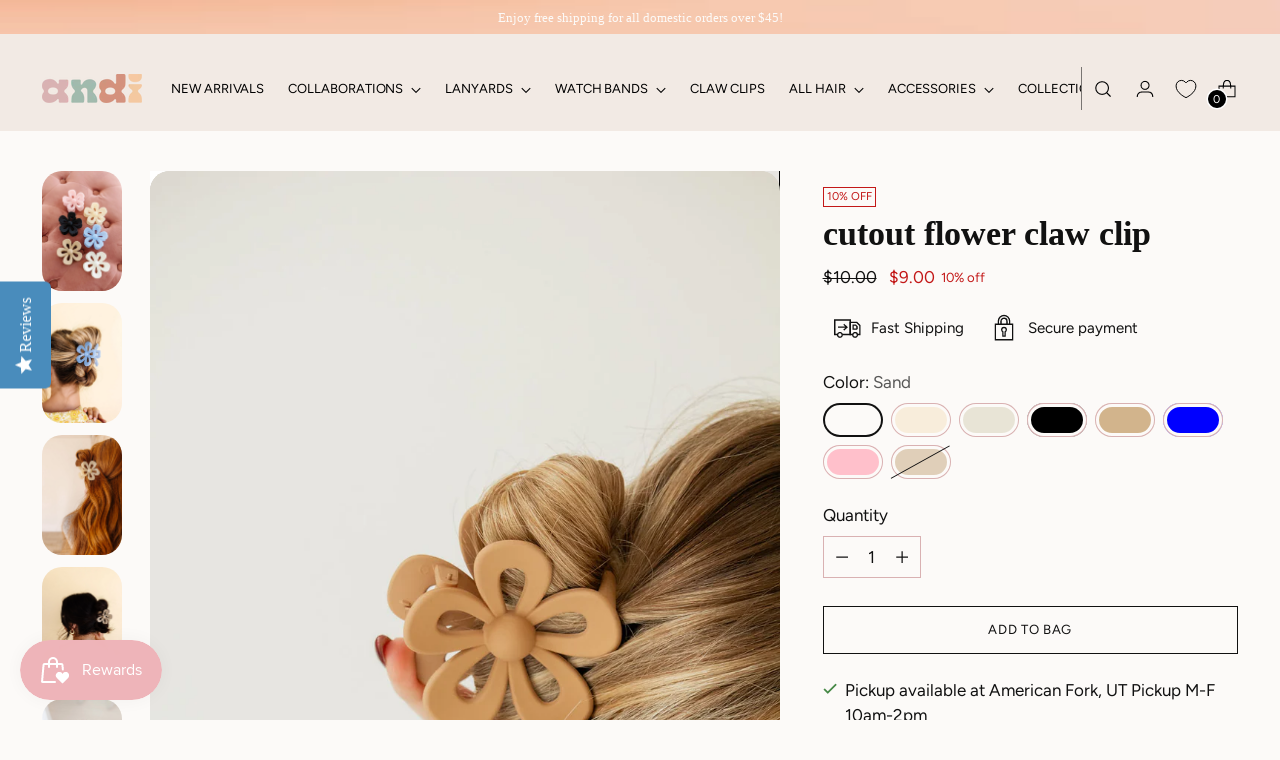

--- FILE ---
content_type: text/html; charset=utf-8
request_url: https://www.shopandi.com/en-ca/products/cutout-flower-claw-clip-multiple-colors
body_size: 63427
content:
<!doctype html>

<!--
  ___                 ___           ___           ___
       /  /\                     /__/\         /  /\         /  /\
      /  /:/_                    \  \:\       /  /:/        /  /::\
     /  /:/ /\  ___     ___       \  \:\     /  /:/        /  /:/\:\
    /  /:/ /:/ /__/\   /  /\  ___  \  \:\   /  /:/  ___   /  /:/  \:\
   /__/:/ /:/  \  \:\ /  /:/ /__/\  \__\:\ /__/:/  /  /\ /__/:/ \__\:\
   \  \:\/:/    \  \:\  /:/  \  \:\ /  /:/ \  \:\ /  /:/ \  \:\ /  /:/
    \  \::/      \  \:\/:/    \  \:\  /:/   \  \:\  /:/   \  \:\  /:/
     \  \:\       \  \::/      \  \:\/:/     \  \:\/:/     \  \:\/:/
      \  \:\       \__\/        \  \::/       \  \::/       \  \::/
       \__\/                     \__\/         \__\/         \__\/

  --------------------------------------------------------------------
  #  Stiletto v2.1.1
  #  Documentation: https://fluorescent.co/help/stiletto/
  #  Purchase: https://themes.shopify.com/themes/stiletto/
  #  A product by Fluorescent: https://fluorescent.co/
  --------------------------------------------------------------------
-->

<html class="no-js" lang="en" style="--announcement-height: 1px;">
  <head>
<script type="text/javascript" src="https://edge.personalizer.io/storefront/2.0.0/js/shopify/storefront.min.js?key=wtyyb-uv4z4smx4m2qd8h-ewlzw&shop=shop-andi.myshopify.com"></script>
<script>
window.LimeSpot = window.LimeSpot === undefined ? {} : LimeSpot;
LimeSpot.PageInfo = { Type: "Product", ReferenceIdentifier: "7024485662835"};

LimeSpot.StoreInfo = { Theme: "Shop Andi Custom FINAL" };


LimeSpot.CartItems = [];
</script>





    <meta charset="UTF-8">
    <meta http-equiv="X-UA-Compatible" content="IE=edge,chrome=1">
    <meta name="viewport" content="width=device-width,initial-scale=1">
    




  <meta name="description" content="These beautiful flower cut-out claw clips are mesmerizing! At 2.5 inches in size, they are deep enough to hold all your hair, making them perfect for thick hair, thin hair, and anything in between! They also come in 6 different colors; matte black, glassy light blue, matte tan, matte white, glassy cream, and a glassy soft pink!">



    <link rel="canonical" href="https://www.shopandi.com/en-ca/products/cutout-flower-claw-clip-multiple-colors">
    <link rel="preconnect" href="https://cdn.shopify.com" crossorigin><link rel="shortcut icon" href="//www.shopandi.com/cdn/shop/files/Untitled_design_2_17f1c2eb-1596-49ad-b6ba-91e907ec5dac.png?crop=center&height=32&v=1689707457&width=32" type="image/png"><title>Cutout Flower Claw Clip | Trendy and affordable claw clips
&ndash; ANDI</title>

    





  
  
  
  
  




<meta property="og:url" content="https://www.shopandi.com/en-ca/products/cutout-flower-claw-clip-multiple-colors">
<meta property="og:site_name" content="ANDI">
<meta property="og:type" content="product">
<meta property="og:title" content="Cutout Flower Claw Clip">
<meta property="og:description" content="These beautiful flower cut-out claw clips are mesmerizing! At 2.5 inches in size, they are deep enough to hold all your hair, making them perfect for thick hair, thin hair, and anything in between! They also come in 6 different colors; matte black, glassy light blue, matte tan, matte white, glassy cream, and a glassy soft pink!">
<meta property="og:image" content="http://www.shopandi.com/cdn/shop/products/cutout-flower-claw-clip-multiple-colors-claw-clips-391812.jpg?v=1762448054&width=1024">
<meta property="og:image:secure_url" content="https://www.shopandi.com/cdn/shop/products/cutout-flower-claw-clip-multiple-colors-claw-clips-391812.jpg?v=1762448054&width=1024">
<meta property="og:price:amount" content="9.00">
<meta property="og:price:currency" content="CAD">

<meta name="twitter:title" content="Cutout Flower Claw Clip">
<meta name="twitter:description" content="These beautiful flower cut-out claw clips are mesmerizing! At 2.5 inches in size, they are deep enough to hold all your hair, making them perfect for thick hair, thin hair, and anything in between! They also come in 6 different colors; matte black, glassy light blue, matte tan, matte white, glassy cream, and a glassy soft pink!">
<meta name="twitter:card" content="summary_large_image">
<meta name="twitter:image" content="https://www.shopandi.com/cdn/shop/products/cutout-flower-claw-clip-multiple-colors-claw-clips-391812.jpg?v=1762448054&width=1024">
<meta name="twitter:image:width" content="480">
<meta name="twitter:image:height" content="480">


    <script>
  console.log('Stiletto v2.1.1 by Fluorescent');

  document.documentElement.className = document.documentElement.className.replace('no-js', '');
  if (window.matchMedia(`(prefers-reduced-motion: reduce)`) === true || window.matchMedia(`(prefers-reduced-motion: reduce)`).matches === true) {
    document.documentElement.classList.add('prefers-reduced-motion');
  } else {
    document.documentElement.classList.add('do-anim');
  }

  window.theme = {
    version: 'v2.1.1',
    themeName: 'Stiletto',
    moneyFormat: "${{amount}}",
    strings: {
      name: "ANDI",
      accessibility: {
        play_video: "Play",
        pause_video: "Pause",
        range_lower: "Lower",
        range_upper: "Upper"
      },
      product: {
        no_shipping_rates: "Shipping rate unavailable",
        country_placeholder: "Country\/Region",
        review: "Write a review"
      },
      products: {
        product: {
          unavailable: "Unavailable",
          unitPrice: "Unit price",
          unitPriceSeparator: "per",
          sku: "SKU"
        }
      },
      cart: {
        editCartNote: "Edit order notes",
        addCartNote: "Add order notes",
        quantityError: "You have the maximum number of this product in your cart"
      },
      pagination: {
        viewing: "You’re viewing {{ of }} of {{ total }}",
        products: "products",
        results: "results"
      }
    },
    routes: {
      root: "/en-ca",
      cart: {
        base: "/en-ca/cart",
        add: "/en-ca/cart/add",
        change: "/en-ca/cart/change",
        update: "/en-ca/cart/update",
        clear: "/en-ca/cart/clear",
        // Manual routes until Shopify adds support
        shipping: "/en-ca/cart/shipping_rates",
      },
      // Manual routes until Shopify adds support
      products: "/en-ca/products",
      productRecommendations: "/en-ca/recommendations/products",
      predictive_search_url: '/en-ca/search/suggest',
    },
    icons: {
      chevron: "\u003cspan class=\"icon icon-new icon-chevron \"\u003e\n  \u003csvg viewBox=\"0 0 24 24\" fill=\"none\" xmlns=\"http:\/\/www.w3.org\/2000\/svg\"\u003e\u003cpath d=\"M1.875 7.438 12 17.563 22.125 7.438\" stroke=\"currentColor\" stroke-width=\"2\"\/\u003e\u003c\/svg\u003e\n\u003c\/span\u003e\n\r",
      close: "\u003cspan class=\"icon icon-new icon-close \"\u003e\n  \u003csvg viewBox=\"0 0 24 24\" fill=\"none\" xmlns=\"http:\/\/www.w3.org\/2000\/svg\"\u003e\u003cpath d=\"M2.66 1.34 2 .68.68 2l.66.66 1.32-1.32zm18.68 21.32.66.66L23.32 22l-.66-.66-1.32 1.32zm1.32-20 .66-.66L22 .68l-.66.66 1.32 1.32zM1.34 21.34.68 22 2 23.32l.66-.66-1.32-1.32zm0-18.68 10 10 1.32-1.32-10-10-1.32 1.32zm11.32 10 10-10-1.32-1.32-10 10 1.32 1.32zm-1.32-1.32-10 10 1.32 1.32 10-10-1.32-1.32zm0 1.32 10 10 1.32-1.32-10-10-1.32 1.32z\" fill=\"currentColor\"\/\u003e\u003c\/svg\u003e\n\u003c\/span\u003e\n\r",
      zoom: "\u003cspan class=\"icon icon-new icon-zoom \"\u003e\n  \u003csvg viewBox=\"0 0 24 24\" fill=\"none\" xmlns=\"http:\/\/www.w3.org\/2000\/svg\"\u003e\u003cpath d=\"M10.3,19.71c5.21,0,9.44-4.23,9.44-9.44S15.51,.83,10.3,.83,.86,5.05,.86,10.27s4.23,9.44,9.44,9.44Z\" fill=\"none\" stroke=\"currentColor\" stroke-linecap=\"round\" stroke-miterlimit=\"10\" stroke-width=\"1.63\"\/\u003e\n          \u003cpath d=\"M5.05,10.27H15.54\" fill=\"none\" stroke=\"currentColor\" stroke-miterlimit=\"10\" stroke-width=\"1.63\"\/\u003e\n          \u003cpath class=\"cross-up\" d=\"M10.3,5.02V15.51\" fill=\"none\" stroke=\"currentColor\" stroke-miterlimit=\"10\" stroke-width=\"1.63\"\/\u003e\n          \u003cpath d=\"M16.92,16.9l6.49,6.49\" fill=\"none\" stroke=\"currentColor\" stroke-miterlimit=\"10\" stroke-width=\"1.63\"\/\u003e\u003c\/svg\u003e\n\u003c\/span\u003e\n\r"
    },
    coreData: {
      n: "Stiletto",
      v: "v2.1.1",
    }
  }

  
    window.theme.allCountryOptionTags = "\u003coption value=\"United States\" data-provinces=\"[[\u0026quot;Alabama\u0026quot;,\u0026quot;Alabama\u0026quot;],[\u0026quot;Alaska\u0026quot;,\u0026quot;Alaska\u0026quot;],[\u0026quot;American Samoa\u0026quot;,\u0026quot;American Samoa\u0026quot;],[\u0026quot;Arizona\u0026quot;,\u0026quot;Arizona\u0026quot;],[\u0026quot;Arkansas\u0026quot;,\u0026quot;Arkansas\u0026quot;],[\u0026quot;Armed Forces Americas\u0026quot;,\u0026quot;Armed Forces Americas\u0026quot;],[\u0026quot;Armed Forces Europe\u0026quot;,\u0026quot;Armed Forces Europe\u0026quot;],[\u0026quot;Armed Forces Pacific\u0026quot;,\u0026quot;Armed Forces Pacific\u0026quot;],[\u0026quot;California\u0026quot;,\u0026quot;California\u0026quot;],[\u0026quot;Colorado\u0026quot;,\u0026quot;Colorado\u0026quot;],[\u0026quot;Connecticut\u0026quot;,\u0026quot;Connecticut\u0026quot;],[\u0026quot;Delaware\u0026quot;,\u0026quot;Delaware\u0026quot;],[\u0026quot;District of Columbia\u0026quot;,\u0026quot;Washington DC\u0026quot;],[\u0026quot;Federated States of Micronesia\u0026quot;,\u0026quot;Micronesia\u0026quot;],[\u0026quot;Florida\u0026quot;,\u0026quot;Florida\u0026quot;],[\u0026quot;Georgia\u0026quot;,\u0026quot;Georgia\u0026quot;],[\u0026quot;Guam\u0026quot;,\u0026quot;Guam\u0026quot;],[\u0026quot;Hawaii\u0026quot;,\u0026quot;Hawaii\u0026quot;],[\u0026quot;Idaho\u0026quot;,\u0026quot;Idaho\u0026quot;],[\u0026quot;Illinois\u0026quot;,\u0026quot;Illinois\u0026quot;],[\u0026quot;Indiana\u0026quot;,\u0026quot;Indiana\u0026quot;],[\u0026quot;Iowa\u0026quot;,\u0026quot;Iowa\u0026quot;],[\u0026quot;Kansas\u0026quot;,\u0026quot;Kansas\u0026quot;],[\u0026quot;Kentucky\u0026quot;,\u0026quot;Kentucky\u0026quot;],[\u0026quot;Louisiana\u0026quot;,\u0026quot;Louisiana\u0026quot;],[\u0026quot;Maine\u0026quot;,\u0026quot;Maine\u0026quot;],[\u0026quot;Marshall Islands\u0026quot;,\u0026quot;Marshall Islands\u0026quot;],[\u0026quot;Maryland\u0026quot;,\u0026quot;Maryland\u0026quot;],[\u0026quot;Massachusetts\u0026quot;,\u0026quot;Massachusetts\u0026quot;],[\u0026quot;Michigan\u0026quot;,\u0026quot;Michigan\u0026quot;],[\u0026quot;Minnesota\u0026quot;,\u0026quot;Minnesota\u0026quot;],[\u0026quot;Mississippi\u0026quot;,\u0026quot;Mississippi\u0026quot;],[\u0026quot;Missouri\u0026quot;,\u0026quot;Missouri\u0026quot;],[\u0026quot;Montana\u0026quot;,\u0026quot;Montana\u0026quot;],[\u0026quot;Nebraska\u0026quot;,\u0026quot;Nebraska\u0026quot;],[\u0026quot;Nevada\u0026quot;,\u0026quot;Nevada\u0026quot;],[\u0026quot;New Hampshire\u0026quot;,\u0026quot;New Hampshire\u0026quot;],[\u0026quot;New Jersey\u0026quot;,\u0026quot;New Jersey\u0026quot;],[\u0026quot;New Mexico\u0026quot;,\u0026quot;New Mexico\u0026quot;],[\u0026quot;New York\u0026quot;,\u0026quot;New York\u0026quot;],[\u0026quot;North Carolina\u0026quot;,\u0026quot;North Carolina\u0026quot;],[\u0026quot;North Dakota\u0026quot;,\u0026quot;North Dakota\u0026quot;],[\u0026quot;Northern Mariana Islands\u0026quot;,\u0026quot;Northern Mariana Islands\u0026quot;],[\u0026quot;Ohio\u0026quot;,\u0026quot;Ohio\u0026quot;],[\u0026quot;Oklahoma\u0026quot;,\u0026quot;Oklahoma\u0026quot;],[\u0026quot;Oregon\u0026quot;,\u0026quot;Oregon\u0026quot;],[\u0026quot;Palau\u0026quot;,\u0026quot;Palau\u0026quot;],[\u0026quot;Pennsylvania\u0026quot;,\u0026quot;Pennsylvania\u0026quot;],[\u0026quot;Puerto Rico\u0026quot;,\u0026quot;Puerto Rico\u0026quot;],[\u0026quot;Rhode Island\u0026quot;,\u0026quot;Rhode Island\u0026quot;],[\u0026quot;South Carolina\u0026quot;,\u0026quot;South Carolina\u0026quot;],[\u0026quot;South Dakota\u0026quot;,\u0026quot;South Dakota\u0026quot;],[\u0026quot;Tennessee\u0026quot;,\u0026quot;Tennessee\u0026quot;],[\u0026quot;Texas\u0026quot;,\u0026quot;Texas\u0026quot;],[\u0026quot;Utah\u0026quot;,\u0026quot;Utah\u0026quot;],[\u0026quot;Vermont\u0026quot;,\u0026quot;Vermont\u0026quot;],[\u0026quot;Virgin Islands\u0026quot;,\u0026quot;U.S. Virgin Islands\u0026quot;],[\u0026quot;Virginia\u0026quot;,\u0026quot;Virginia\u0026quot;],[\u0026quot;Washington\u0026quot;,\u0026quot;Washington\u0026quot;],[\u0026quot;West Virginia\u0026quot;,\u0026quot;West Virginia\u0026quot;],[\u0026quot;Wisconsin\u0026quot;,\u0026quot;Wisconsin\u0026quot;],[\u0026quot;Wyoming\u0026quot;,\u0026quot;Wyoming\u0026quot;]]\"\u003eUnited States\u003c\/option\u003e\n\u003coption value=\"Canada\" data-provinces=\"[[\u0026quot;Alberta\u0026quot;,\u0026quot;Alberta\u0026quot;],[\u0026quot;British Columbia\u0026quot;,\u0026quot;British Columbia\u0026quot;],[\u0026quot;Manitoba\u0026quot;,\u0026quot;Manitoba\u0026quot;],[\u0026quot;New Brunswick\u0026quot;,\u0026quot;New Brunswick\u0026quot;],[\u0026quot;Newfoundland and Labrador\u0026quot;,\u0026quot;Newfoundland and Labrador\u0026quot;],[\u0026quot;Northwest Territories\u0026quot;,\u0026quot;Northwest Territories\u0026quot;],[\u0026quot;Nova Scotia\u0026quot;,\u0026quot;Nova Scotia\u0026quot;],[\u0026quot;Nunavut\u0026quot;,\u0026quot;Nunavut\u0026quot;],[\u0026quot;Ontario\u0026quot;,\u0026quot;Ontario\u0026quot;],[\u0026quot;Prince Edward Island\u0026quot;,\u0026quot;Prince Edward Island\u0026quot;],[\u0026quot;Quebec\u0026quot;,\u0026quot;Quebec\u0026quot;],[\u0026quot;Saskatchewan\u0026quot;,\u0026quot;Saskatchewan\u0026quot;],[\u0026quot;Yukon\u0026quot;,\u0026quot;Yukon\u0026quot;]]\"\u003eCanada\u003c\/option\u003e\n\u003coption value=\"United Kingdom\" data-provinces=\"[[\u0026quot;British Forces\u0026quot;,\u0026quot;British Forces\u0026quot;],[\u0026quot;England\u0026quot;,\u0026quot;England\u0026quot;],[\u0026quot;Northern Ireland\u0026quot;,\u0026quot;Northern Ireland\u0026quot;],[\u0026quot;Scotland\u0026quot;,\u0026quot;Scotland\u0026quot;],[\u0026quot;Wales\u0026quot;,\u0026quot;Wales\u0026quot;]]\"\u003eUnited Kingdom\u003c\/option\u003e\n\u003coption value=\"Austria\" data-provinces=\"[]\"\u003eAustria\u003c\/option\u003e\n\u003coption value=\"---\" data-provinces=\"[]\"\u003e---\u003c\/option\u003e\n\u003coption value=\"Afghanistan\" data-provinces=\"[]\"\u003eAfghanistan\u003c\/option\u003e\n\u003coption value=\"Aland Islands\" data-provinces=\"[]\"\u003eÅland Islands\u003c\/option\u003e\n\u003coption value=\"Albania\" data-provinces=\"[]\"\u003eAlbania\u003c\/option\u003e\n\u003coption value=\"Algeria\" data-provinces=\"[]\"\u003eAlgeria\u003c\/option\u003e\n\u003coption value=\"Andorra\" data-provinces=\"[]\"\u003eAndorra\u003c\/option\u003e\n\u003coption value=\"Angola\" data-provinces=\"[]\"\u003eAngola\u003c\/option\u003e\n\u003coption value=\"Anguilla\" data-provinces=\"[]\"\u003eAnguilla\u003c\/option\u003e\n\u003coption value=\"Antigua And Barbuda\" data-provinces=\"[]\"\u003eAntigua \u0026 Barbuda\u003c\/option\u003e\n\u003coption value=\"Argentina\" data-provinces=\"[[\u0026quot;Buenos Aires\u0026quot;,\u0026quot;Buenos Aires Province\u0026quot;],[\u0026quot;Catamarca\u0026quot;,\u0026quot;Catamarca\u0026quot;],[\u0026quot;Chaco\u0026quot;,\u0026quot;Chaco\u0026quot;],[\u0026quot;Chubut\u0026quot;,\u0026quot;Chubut\u0026quot;],[\u0026quot;Ciudad Autónoma de Buenos Aires\u0026quot;,\u0026quot;Buenos Aires (Autonomous City)\u0026quot;],[\u0026quot;Corrientes\u0026quot;,\u0026quot;Corrientes\u0026quot;],[\u0026quot;Córdoba\u0026quot;,\u0026quot;Córdoba\u0026quot;],[\u0026quot;Entre Ríos\u0026quot;,\u0026quot;Entre Ríos\u0026quot;],[\u0026quot;Formosa\u0026quot;,\u0026quot;Formosa\u0026quot;],[\u0026quot;Jujuy\u0026quot;,\u0026quot;Jujuy\u0026quot;],[\u0026quot;La Pampa\u0026quot;,\u0026quot;La Pampa\u0026quot;],[\u0026quot;La Rioja\u0026quot;,\u0026quot;La Rioja\u0026quot;],[\u0026quot;Mendoza\u0026quot;,\u0026quot;Mendoza\u0026quot;],[\u0026quot;Misiones\u0026quot;,\u0026quot;Misiones\u0026quot;],[\u0026quot;Neuquén\u0026quot;,\u0026quot;Neuquén\u0026quot;],[\u0026quot;Río Negro\u0026quot;,\u0026quot;Río Negro\u0026quot;],[\u0026quot;Salta\u0026quot;,\u0026quot;Salta\u0026quot;],[\u0026quot;San Juan\u0026quot;,\u0026quot;San Juan\u0026quot;],[\u0026quot;San Luis\u0026quot;,\u0026quot;San Luis\u0026quot;],[\u0026quot;Santa Cruz\u0026quot;,\u0026quot;Santa Cruz\u0026quot;],[\u0026quot;Santa Fe\u0026quot;,\u0026quot;Santa Fe\u0026quot;],[\u0026quot;Santiago Del Estero\u0026quot;,\u0026quot;Santiago del Estero\u0026quot;],[\u0026quot;Tierra Del Fuego\u0026quot;,\u0026quot;Tierra del Fuego\u0026quot;],[\u0026quot;Tucumán\u0026quot;,\u0026quot;Tucumán\u0026quot;]]\"\u003eArgentina\u003c\/option\u003e\n\u003coption value=\"Armenia\" data-provinces=\"[]\"\u003eArmenia\u003c\/option\u003e\n\u003coption value=\"Aruba\" data-provinces=\"[]\"\u003eAruba\u003c\/option\u003e\n\u003coption value=\"Ascension Island\" data-provinces=\"[]\"\u003eAscension Island\u003c\/option\u003e\n\u003coption value=\"Australia\" data-provinces=\"[[\u0026quot;Australian Capital Territory\u0026quot;,\u0026quot;Australian Capital Territory\u0026quot;],[\u0026quot;New South Wales\u0026quot;,\u0026quot;New South Wales\u0026quot;],[\u0026quot;Northern Territory\u0026quot;,\u0026quot;Northern Territory\u0026quot;],[\u0026quot;Queensland\u0026quot;,\u0026quot;Queensland\u0026quot;],[\u0026quot;South Australia\u0026quot;,\u0026quot;South Australia\u0026quot;],[\u0026quot;Tasmania\u0026quot;,\u0026quot;Tasmania\u0026quot;],[\u0026quot;Victoria\u0026quot;,\u0026quot;Victoria\u0026quot;],[\u0026quot;Western Australia\u0026quot;,\u0026quot;Western Australia\u0026quot;]]\"\u003eAustralia\u003c\/option\u003e\n\u003coption value=\"Austria\" data-provinces=\"[]\"\u003eAustria\u003c\/option\u003e\n\u003coption value=\"Azerbaijan\" data-provinces=\"[]\"\u003eAzerbaijan\u003c\/option\u003e\n\u003coption value=\"Bahamas\" data-provinces=\"[]\"\u003eBahamas\u003c\/option\u003e\n\u003coption value=\"Bahrain\" data-provinces=\"[]\"\u003eBahrain\u003c\/option\u003e\n\u003coption value=\"Bangladesh\" data-provinces=\"[]\"\u003eBangladesh\u003c\/option\u003e\n\u003coption value=\"Barbados\" data-provinces=\"[]\"\u003eBarbados\u003c\/option\u003e\n\u003coption value=\"Belarus\" data-provinces=\"[]\"\u003eBelarus\u003c\/option\u003e\n\u003coption value=\"Belgium\" data-provinces=\"[]\"\u003eBelgium\u003c\/option\u003e\n\u003coption value=\"Belize\" data-provinces=\"[]\"\u003eBelize\u003c\/option\u003e\n\u003coption value=\"Benin\" data-provinces=\"[]\"\u003eBenin\u003c\/option\u003e\n\u003coption value=\"Bermuda\" data-provinces=\"[]\"\u003eBermuda\u003c\/option\u003e\n\u003coption value=\"Bhutan\" data-provinces=\"[]\"\u003eBhutan\u003c\/option\u003e\n\u003coption value=\"Bolivia\" data-provinces=\"[]\"\u003eBolivia\u003c\/option\u003e\n\u003coption value=\"Bosnia And Herzegovina\" data-provinces=\"[]\"\u003eBosnia \u0026 Herzegovina\u003c\/option\u003e\n\u003coption value=\"Botswana\" data-provinces=\"[]\"\u003eBotswana\u003c\/option\u003e\n\u003coption value=\"Brazil\" data-provinces=\"[[\u0026quot;Acre\u0026quot;,\u0026quot;Acre\u0026quot;],[\u0026quot;Alagoas\u0026quot;,\u0026quot;Alagoas\u0026quot;],[\u0026quot;Amapá\u0026quot;,\u0026quot;Amapá\u0026quot;],[\u0026quot;Amazonas\u0026quot;,\u0026quot;Amazonas\u0026quot;],[\u0026quot;Bahia\u0026quot;,\u0026quot;Bahia\u0026quot;],[\u0026quot;Ceará\u0026quot;,\u0026quot;Ceará\u0026quot;],[\u0026quot;Distrito Federal\u0026quot;,\u0026quot;Federal District\u0026quot;],[\u0026quot;Espírito Santo\u0026quot;,\u0026quot;Espírito Santo\u0026quot;],[\u0026quot;Goiás\u0026quot;,\u0026quot;Goiás\u0026quot;],[\u0026quot;Maranhão\u0026quot;,\u0026quot;Maranhão\u0026quot;],[\u0026quot;Mato Grosso\u0026quot;,\u0026quot;Mato Grosso\u0026quot;],[\u0026quot;Mato Grosso do Sul\u0026quot;,\u0026quot;Mato Grosso do Sul\u0026quot;],[\u0026quot;Minas Gerais\u0026quot;,\u0026quot;Minas Gerais\u0026quot;],[\u0026quot;Paraná\u0026quot;,\u0026quot;Paraná\u0026quot;],[\u0026quot;Paraíba\u0026quot;,\u0026quot;Paraíba\u0026quot;],[\u0026quot;Pará\u0026quot;,\u0026quot;Pará\u0026quot;],[\u0026quot;Pernambuco\u0026quot;,\u0026quot;Pernambuco\u0026quot;],[\u0026quot;Piauí\u0026quot;,\u0026quot;Piauí\u0026quot;],[\u0026quot;Rio Grande do Norte\u0026quot;,\u0026quot;Rio Grande do Norte\u0026quot;],[\u0026quot;Rio Grande do Sul\u0026quot;,\u0026quot;Rio Grande do Sul\u0026quot;],[\u0026quot;Rio de Janeiro\u0026quot;,\u0026quot;Rio de Janeiro\u0026quot;],[\u0026quot;Rondônia\u0026quot;,\u0026quot;Rondônia\u0026quot;],[\u0026quot;Roraima\u0026quot;,\u0026quot;Roraima\u0026quot;],[\u0026quot;Santa Catarina\u0026quot;,\u0026quot;Santa Catarina\u0026quot;],[\u0026quot;Sergipe\u0026quot;,\u0026quot;Sergipe\u0026quot;],[\u0026quot;São Paulo\u0026quot;,\u0026quot;São Paulo\u0026quot;],[\u0026quot;Tocantins\u0026quot;,\u0026quot;Tocantins\u0026quot;]]\"\u003eBrazil\u003c\/option\u003e\n\u003coption value=\"British Indian Ocean Territory\" data-provinces=\"[]\"\u003eBritish Indian Ocean Territory\u003c\/option\u003e\n\u003coption value=\"Virgin Islands, British\" data-provinces=\"[]\"\u003eBritish Virgin Islands\u003c\/option\u003e\n\u003coption value=\"Brunei\" data-provinces=\"[]\"\u003eBrunei\u003c\/option\u003e\n\u003coption value=\"Bulgaria\" data-provinces=\"[]\"\u003eBulgaria\u003c\/option\u003e\n\u003coption value=\"Burkina Faso\" data-provinces=\"[]\"\u003eBurkina Faso\u003c\/option\u003e\n\u003coption value=\"Burundi\" data-provinces=\"[]\"\u003eBurundi\u003c\/option\u003e\n\u003coption value=\"Cambodia\" data-provinces=\"[]\"\u003eCambodia\u003c\/option\u003e\n\u003coption value=\"Republic of Cameroon\" data-provinces=\"[]\"\u003eCameroon\u003c\/option\u003e\n\u003coption value=\"Canada\" data-provinces=\"[[\u0026quot;Alberta\u0026quot;,\u0026quot;Alberta\u0026quot;],[\u0026quot;British Columbia\u0026quot;,\u0026quot;British Columbia\u0026quot;],[\u0026quot;Manitoba\u0026quot;,\u0026quot;Manitoba\u0026quot;],[\u0026quot;New Brunswick\u0026quot;,\u0026quot;New Brunswick\u0026quot;],[\u0026quot;Newfoundland and Labrador\u0026quot;,\u0026quot;Newfoundland and Labrador\u0026quot;],[\u0026quot;Northwest Territories\u0026quot;,\u0026quot;Northwest Territories\u0026quot;],[\u0026quot;Nova Scotia\u0026quot;,\u0026quot;Nova Scotia\u0026quot;],[\u0026quot;Nunavut\u0026quot;,\u0026quot;Nunavut\u0026quot;],[\u0026quot;Ontario\u0026quot;,\u0026quot;Ontario\u0026quot;],[\u0026quot;Prince Edward Island\u0026quot;,\u0026quot;Prince Edward Island\u0026quot;],[\u0026quot;Quebec\u0026quot;,\u0026quot;Quebec\u0026quot;],[\u0026quot;Saskatchewan\u0026quot;,\u0026quot;Saskatchewan\u0026quot;],[\u0026quot;Yukon\u0026quot;,\u0026quot;Yukon\u0026quot;]]\"\u003eCanada\u003c\/option\u003e\n\u003coption value=\"Cape Verde\" data-provinces=\"[]\"\u003eCape Verde\u003c\/option\u003e\n\u003coption value=\"Caribbean Netherlands\" data-provinces=\"[]\"\u003eCaribbean Netherlands\u003c\/option\u003e\n\u003coption value=\"Cayman Islands\" data-provinces=\"[]\"\u003eCayman Islands\u003c\/option\u003e\n\u003coption value=\"Central African Republic\" data-provinces=\"[]\"\u003eCentral African Republic\u003c\/option\u003e\n\u003coption value=\"Chad\" data-provinces=\"[]\"\u003eChad\u003c\/option\u003e\n\u003coption value=\"Chile\" data-provinces=\"[[\u0026quot;Antofagasta\u0026quot;,\u0026quot;Antofagasta\u0026quot;],[\u0026quot;Araucanía\u0026quot;,\u0026quot;Araucanía\u0026quot;],[\u0026quot;Arica and Parinacota\u0026quot;,\u0026quot;Arica y Parinacota\u0026quot;],[\u0026quot;Atacama\u0026quot;,\u0026quot;Atacama\u0026quot;],[\u0026quot;Aysén\u0026quot;,\u0026quot;Aysén\u0026quot;],[\u0026quot;Biobío\u0026quot;,\u0026quot;Bío Bío\u0026quot;],[\u0026quot;Coquimbo\u0026quot;,\u0026quot;Coquimbo\u0026quot;],[\u0026quot;Los Lagos\u0026quot;,\u0026quot;Los Lagos\u0026quot;],[\u0026quot;Los Ríos\u0026quot;,\u0026quot;Los Ríos\u0026quot;],[\u0026quot;Magallanes\u0026quot;,\u0026quot;Magallanes Region\u0026quot;],[\u0026quot;Maule\u0026quot;,\u0026quot;Maule\u0026quot;],[\u0026quot;O\u0026#39;Higgins\u0026quot;,\u0026quot;Libertador General Bernardo O’Higgins\u0026quot;],[\u0026quot;Santiago\u0026quot;,\u0026quot;Santiago Metropolitan\u0026quot;],[\u0026quot;Tarapacá\u0026quot;,\u0026quot;Tarapacá\u0026quot;],[\u0026quot;Valparaíso\u0026quot;,\u0026quot;Valparaíso\u0026quot;],[\u0026quot;Ñuble\u0026quot;,\u0026quot;Ñuble\u0026quot;]]\"\u003eChile\u003c\/option\u003e\n\u003coption value=\"China\" data-provinces=\"[[\u0026quot;Anhui\u0026quot;,\u0026quot;Anhui\u0026quot;],[\u0026quot;Beijing\u0026quot;,\u0026quot;Beijing\u0026quot;],[\u0026quot;Chongqing\u0026quot;,\u0026quot;Chongqing\u0026quot;],[\u0026quot;Fujian\u0026quot;,\u0026quot;Fujian\u0026quot;],[\u0026quot;Gansu\u0026quot;,\u0026quot;Gansu\u0026quot;],[\u0026quot;Guangdong\u0026quot;,\u0026quot;Guangdong\u0026quot;],[\u0026quot;Guangxi\u0026quot;,\u0026quot;Guangxi\u0026quot;],[\u0026quot;Guizhou\u0026quot;,\u0026quot;Guizhou\u0026quot;],[\u0026quot;Hainan\u0026quot;,\u0026quot;Hainan\u0026quot;],[\u0026quot;Hebei\u0026quot;,\u0026quot;Hebei\u0026quot;],[\u0026quot;Heilongjiang\u0026quot;,\u0026quot;Heilongjiang\u0026quot;],[\u0026quot;Henan\u0026quot;,\u0026quot;Henan\u0026quot;],[\u0026quot;Hubei\u0026quot;,\u0026quot;Hubei\u0026quot;],[\u0026quot;Hunan\u0026quot;,\u0026quot;Hunan\u0026quot;],[\u0026quot;Inner Mongolia\u0026quot;,\u0026quot;Inner Mongolia\u0026quot;],[\u0026quot;Jiangsu\u0026quot;,\u0026quot;Jiangsu\u0026quot;],[\u0026quot;Jiangxi\u0026quot;,\u0026quot;Jiangxi\u0026quot;],[\u0026quot;Jilin\u0026quot;,\u0026quot;Jilin\u0026quot;],[\u0026quot;Liaoning\u0026quot;,\u0026quot;Liaoning\u0026quot;],[\u0026quot;Ningxia\u0026quot;,\u0026quot;Ningxia\u0026quot;],[\u0026quot;Qinghai\u0026quot;,\u0026quot;Qinghai\u0026quot;],[\u0026quot;Shaanxi\u0026quot;,\u0026quot;Shaanxi\u0026quot;],[\u0026quot;Shandong\u0026quot;,\u0026quot;Shandong\u0026quot;],[\u0026quot;Shanghai\u0026quot;,\u0026quot;Shanghai\u0026quot;],[\u0026quot;Shanxi\u0026quot;,\u0026quot;Shanxi\u0026quot;],[\u0026quot;Sichuan\u0026quot;,\u0026quot;Sichuan\u0026quot;],[\u0026quot;Tianjin\u0026quot;,\u0026quot;Tianjin\u0026quot;],[\u0026quot;Xinjiang\u0026quot;,\u0026quot;Xinjiang\u0026quot;],[\u0026quot;Xizang\u0026quot;,\u0026quot;Tibet\u0026quot;],[\u0026quot;Yunnan\u0026quot;,\u0026quot;Yunnan\u0026quot;],[\u0026quot;Zhejiang\u0026quot;,\u0026quot;Zhejiang\u0026quot;]]\"\u003eChina\u003c\/option\u003e\n\u003coption value=\"Christmas Island\" data-provinces=\"[]\"\u003eChristmas Island\u003c\/option\u003e\n\u003coption value=\"Cocos (Keeling) Islands\" data-provinces=\"[]\"\u003eCocos (Keeling) Islands\u003c\/option\u003e\n\u003coption value=\"Colombia\" data-provinces=\"[[\u0026quot;Amazonas\u0026quot;,\u0026quot;Amazonas\u0026quot;],[\u0026quot;Antioquia\u0026quot;,\u0026quot;Antioquia\u0026quot;],[\u0026quot;Arauca\u0026quot;,\u0026quot;Arauca\u0026quot;],[\u0026quot;Atlántico\u0026quot;,\u0026quot;Atlántico\u0026quot;],[\u0026quot;Bogotá, D.C.\u0026quot;,\u0026quot;Capital District\u0026quot;],[\u0026quot;Bolívar\u0026quot;,\u0026quot;Bolívar\u0026quot;],[\u0026quot;Boyacá\u0026quot;,\u0026quot;Boyacá\u0026quot;],[\u0026quot;Caldas\u0026quot;,\u0026quot;Caldas\u0026quot;],[\u0026quot;Caquetá\u0026quot;,\u0026quot;Caquetá\u0026quot;],[\u0026quot;Casanare\u0026quot;,\u0026quot;Casanare\u0026quot;],[\u0026quot;Cauca\u0026quot;,\u0026quot;Cauca\u0026quot;],[\u0026quot;Cesar\u0026quot;,\u0026quot;Cesar\u0026quot;],[\u0026quot;Chocó\u0026quot;,\u0026quot;Chocó\u0026quot;],[\u0026quot;Cundinamarca\u0026quot;,\u0026quot;Cundinamarca\u0026quot;],[\u0026quot;Córdoba\u0026quot;,\u0026quot;Córdoba\u0026quot;],[\u0026quot;Guainía\u0026quot;,\u0026quot;Guainía\u0026quot;],[\u0026quot;Guaviare\u0026quot;,\u0026quot;Guaviare\u0026quot;],[\u0026quot;Huila\u0026quot;,\u0026quot;Huila\u0026quot;],[\u0026quot;La Guajira\u0026quot;,\u0026quot;La Guajira\u0026quot;],[\u0026quot;Magdalena\u0026quot;,\u0026quot;Magdalena\u0026quot;],[\u0026quot;Meta\u0026quot;,\u0026quot;Meta\u0026quot;],[\u0026quot;Nariño\u0026quot;,\u0026quot;Nariño\u0026quot;],[\u0026quot;Norte de Santander\u0026quot;,\u0026quot;Norte de Santander\u0026quot;],[\u0026quot;Putumayo\u0026quot;,\u0026quot;Putumayo\u0026quot;],[\u0026quot;Quindío\u0026quot;,\u0026quot;Quindío\u0026quot;],[\u0026quot;Risaralda\u0026quot;,\u0026quot;Risaralda\u0026quot;],[\u0026quot;San Andrés, Providencia y Santa Catalina\u0026quot;,\u0026quot;San Andrés \\u0026 Providencia\u0026quot;],[\u0026quot;Santander\u0026quot;,\u0026quot;Santander\u0026quot;],[\u0026quot;Sucre\u0026quot;,\u0026quot;Sucre\u0026quot;],[\u0026quot;Tolima\u0026quot;,\u0026quot;Tolima\u0026quot;],[\u0026quot;Valle del Cauca\u0026quot;,\u0026quot;Valle del Cauca\u0026quot;],[\u0026quot;Vaupés\u0026quot;,\u0026quot;Vaupés\u0026quot;],[\u0026quot;Vichada\u0026quot;,\u0026quot;Vichada\u0026quot;]]\"\u003eColombia\u003c\/option\u003e\n\u003coption value=\"Comoros\" data-provinces=\"[]\"\u003eComoros\u003c\/option\u003e\n\u003coption value=\"Congo\" data-provinces=\"[]\"\u003eCongo - Brazzaville\u003c\/option\u003e\n\u003coption value=\"Congo, The Democratic Republic Of The\" data-provinces=\"[]\"\u003eCongo - Kinshasa\u003c\/option\u003e\n\u003coption value=\"Cook Islands\" data-provinces=\"[]\"\u003eCook Islands\u003c\/option\u003e\n\u003coption value=\"Costa Rica\" data-provinces=\"[[\u0026quot;Alajuela\u0026quot;,\u0026quot;Alajuela\u0026quot;],[\u0026quot;Cartago\u0026quot;,\u0026quot;Cartago\u0026quot;],[\u0026quot;Guanacaste\u0026quot;,\u0026quot;Guanacaste\u0026quot;],[\u0026quot;Heredia\u0026quot;,\u0026quot;Heredia\u0026quot;],[\u0026quot;Limón\u0026quot;,\u0026quot;Limón\u0026quot;],[\u0026quot;Puntarenas\u0026quot;,\u0026quot;Puntarenas\u0026quot;],[\u0026quot;San José\u0026quot;,\u0026quot;San José\u0026quot;]]\"\u003eCosta Rica\u003c\/option\u003e\n\u003coption value=\"Croatia\" data-provinces=\"[]\"\u003eCroatia\u003c\/option\u003e\n\u003coption value=\"Curaçao\" data-provinces=\"[]\"\u003eCuraçao\u003c\/option\u003e\n\u003coption value=\"Cyprus\" data-provinces=\"[]\"\u003eCyprus\u003c\/option\u003e\n\u003coption value=\"Czech Republic\" data-provinces=\"[]\"\u003eCzechia\u003c\/option\u003e\n\u003coption value=\"Côte d'Ivoire\" data-provinces=\"[]\"\u003eCôte d’Ivoire\u003c\/option\u003e\n\u003coption value=\"Denmark\" data-provinces=\"[]\"\u003eDenmark\u003c\/option\u003e\n\u003coption value=\"Djibouti\" data-provinces=\"[]\"\u003eDjibouti\u003c\/option\u003e\n\u003coption value=\"Dominica\" data-provinces=\"[]\"\u003eDominica\u003c\/option\u003e\n\u003coption value=\"Dominican Republic\" data-provinces=\"[]\"\u003eDominican Republic\u003c\/option\u003e\n\u003coption value=\"Ecuador\" data-provinces=\"[]\"\u003eEcuador\u003c\/option\u003e\n\u003coption value=\"Egypt\" data-provinces=\"[[\u0026quot;6th of October\u0026quot;,\u0026quot;6th of October\u0026quot;],[\u0026quot;Al Sharqia\u0026quot;,\u0026quot;Al Sharqia\u0026quot;],[\u0026quot;Alexandria\u0026quot;,\u0026quot;Alexandria\u0026quot;],[\u0026quot;Aswan\u0026quot;,\u0026quot;Aswan\u0026quot;],[\u0026quot;Asyut\u0026quot;,\u0026quot;Asyut\u0026quot;],[\u0026quot;Beheira\u0026quot;,\u0026quot;Beheira\u0026quot;],[\u0026quot;Beni Suef\u0026quot;,\u0026quot;Beni Suef\u0026quot;],[\u0026quot;Cairo\u0026quot;,\u0026quot;Cairo\u0026quot;],[\u0026quot;Dakahlia\u0026quot;,\u0026quot;Dakahlia\u0026quot;],[\u0026quot;Damietta\u0026quot;,\u0026quot;Damietta\u0026quot;],[\u0026quot;Faiyum\u0026quot;,\u0026quot;Faiyum\u0026quot;],[\u0026quot;Gharbia\u0026quot;,\u0026quot;Gharbia\u0026quot;],[\u0026quot;Giza\u0026quot;,\u0026quot;Giza\u0026quot;],[\u0026quot;Helwan\u0026quot;,\u0026quot;Helwan\u0026quot;],[\u0026quot;Ismailia\u0026quot;,\u0026quot;Ismailia\u0026quot;],[\u0026quot;Kafr el-Sheikh\u0026quot;,\u0026quot;Kafr el-Sheikh\u0026quot;],[\u0026quot;Luxor\u0026quot;,\u0026quot;Luxor\u0026quot;],[\u0026quot;Matrouh\u0026quot;,\u0026quot;Matrouh\u0026quot;],[\u0026quot;Minya\u0026quot;,\u0026quot;Minya\u0026quot;],[\u0026quot;Monufia\u0026quot;,\u0026quot;Monufia\u0026quot;],[\u0026quot;New Valley\u0026quot;,\u0026quot;New Valley\u0026quot;],[\u0026quot;North Sinai\u0026quot;,\u0026quot;North Sinai\u0026quot;],[\u0026quot;Port Said\u0026quot;,\u0026quot;Port Said\u0026quot;],[\u0026quot;Qalyubia\u0026quot;,\u0026quot;Qalyubia\u0026quot;],[\u0026quot;Qena\u0026quot;,\u0026quot;Qena\u0026quot;],[\u0026quot;Red Sea\u0026quot;,\u0026quot;Red Sea\u0026quot;],[\u0026quot;Sohag\u0026quot;,\u0026quot;Sohag\u0026quot;],[\u0026quot;South Sinai\u0026quot;,\u0026quot;South Sinai\u0026quot;],[\u0026quot;Suez\u0026quot;,\u0026quot;Suez\u0026quot;]]\"\u003eEgypt\u003c\/option\u003e\n\u003coption value=\"El Salvador\" data-provinces=\"[[\u0026quot;Ahuachapán\u0026quot;,\u0026quot;Ahuachapán\u0026quot;],[\u0026quot;Cabañas\u0026quot;,\u0026quot;Cabañas\u0026quot;],[\u0026quot;Chalatenango\u0026quot;,\u0026quot;Chalatenango\u0026quot;],[\u0026quot;Cuscatlán\u0026quot;,\u0026quot;Cuscatlán\u0026quot;],[\u0026quot;La Libertad\u0026quot;,\u0026quot;La Libertad\u0026quot;],[\u0026quot;La Paz\u0026quot;,\u0026quot;La Paz\u0026quot;],[\u0026quot;La Unión\u0026quot;,\u0026quot;La Unión\u0026quot;],[\u0026quot;Morazán\u0026quot;,\u0026quot;Morazán\u0026quot;],[\u0026quot;San Miguel\u0026quot;,\u0026quot;San Miguel\u0026quot;],[\u0026quot;San Salvador\u0026quot;,\u0026quot;San Salvador\u0026quot;],[\u0026quot;San Vicente\u0026quot;,\u0026quot;San Vicente\u0026quot;],[\u0026quot;Santa Ana\u0026quot;,\u0026quot;Santa Ana\u0026quot;],[\u0026quot;Sonsonate\u0026quot;,\u0026quot;Sonsonate\u0026quot;],[\u0026quot;Usulután\u0026quot;,\u0026quot;Usulután\u0026quot;]]\"\u003eEl Salvador\u003c\/option\u003e\n\u003coption value=\"Equatorial Guinea\" data-provinces=\"[]\"\u003eEquatorial Guinea\u003c\/option\u003e\n\u003coption value=\"Eritrea\" data-provinces=\"[]\"\u003eEritrea\u003c\/option\u003e\n\u003coption value=\"Estonia\" data-provinces=\"[]\"\u003eEstonia\u003c\/option\u003e\n\u003coption value=\"Eswatini\" data-provinces=\"[]\"\u003eEswatini\u003c\/option\u003e\n\u003coption value=\"Ethiopia\" data-provinces=\"[]\"\u003eEthiopia\u003c\/option\u003e\n\u003coption value=\"Falkland Islands (Malvinas)\" data-provinces=\"[]\"\u003eFalkland Islands\u003c\/option\u003e\n\u003coption value=\"Faroe Islands\" data-provinces=\"[]\"\u003eFaroe Islands\u003c\/option\u003e\n\u003coption value=\"Fiji\" data-provinces=\"[]\"\u003eFiji\u003c\/option\u003e\n\u003coption value=\"Finland\" data-provinces=\"[]\"\u003eFinland\u003c\/option\u003e\n\u003coption value=\"France\" data-provinces=\"[]\"\u003eFrance\u003c\/option\u003e\n\u003coption value=\"French Guiana\" data-provinces=\"[]\"\u003eFrench Guiana\u003c\/option\u003e\n\u003coption value=\"French Polynesia\" data-provinces=\"[]\"\u003eFrench Polynesia\u003c\/option\u003e\n\u003coption value=\"French Southern Territories\" data-provinces=\"[]\"\u003eFrench Southern Territories\u003c\/option\u003e\n\u003coption value=\"Gabon\" data-provinces=\"[]\"\u003eGabon\u003c\/option\u003e\n\u003coption value=\"Gambia\" data-provinces=\"[]\"\u003eGambia\u003c\/option\u003e\n\u003coption value=\"Georgia\" data-provinces=\"[]\"\u003eGeorgia\u003c\/option\u003e\n\u003coption value=\"Germany\" data-provinces=\"[]\"\u003eGermany\u003c\/option\u003e\n\u003coption value=\"Ghana\" data-provinces=\"[]\"\u003eGhana\u003c\/option\u003e\n\u003coption value=\"Gibraltar\" data-provinces=\"[]\"\u003eGibraltar\u003c\/option\u003e\n\u003coption value=\"Greece\" data-provinces=\"[]\"\u003eGreece\u003c\/option\u003e\n\u003coption value=\"Greenland\" data-provinces=\"[]\"\u003eGreenland\u003c\/option\u003e\n\u003coption value=\"Grenada\" data-provinces=\"[]\"\u003eGrenada\u003c\/option\u003e\n\u003coption value=\"Guadeloupe\" data-provinces=\"[]\"\u003eGuadeloupe\u003c\/option\u003e\n\u003coption value=\"Guatemala\" data-provinces=\"[[\u0026quot;Alta Verapaz\u0026quot;,\u0026quot;Alta Verapaz\u0026quot;],[\u0026quot;Baja Verapaz\u0026quot;,\u0026quot;Baja Verapaz\u0026quot;],[\u0026quot;Chimaltenango\u0026quot;,\u0026quot;Chimaltenango\u0026quot;],[\u0026quot;Chiquimula\u0026quot;,\u0026quot;Chiquimula\u0026quot;],[\u0026quot;El Progreso\u0026quot;,\u0026quot;El Progreso\u0026quot;],[\u0026quot;Escuintla\u0026quot;,\u0026quot;Escuintla\u0026quot;],[\u0026quot;Guatemala\u0026quot;,\u0026quot;Guatemala\u0026quot;],[\u0026quot;Huehuetenango\u0026quot;,\u0026quot;Huehuetenango\u0026quot;],[\u0026quot;Izabal\u0026quot;,\u0026quot;Izabal\u0026quot;],[\u0026quot;Jalapa\u0026quot;,\u0026quot;Jalapa\u0026quot;],[\u0026quot;Jutiapa\u0026quot;,\u0026quot;Jutiapa\u0026quot;],[\u0026quot;Petén\u0026quot;,\u0026quot;Petén\u0026quot;],[\u0026quot;Quetzaltenango\u0026quot;,\u0026quot;Quetzaltenango\u0026quot;],[\u0026quot;Quiché\u0026quot;,\u0026quot;Quiché\u0026quot;],[\u0026quot;Retalhuleu\u0026quot;,\u0026quot;Retalhuleu\u0026quot;],[\u0026quot;Sacatepéquez\u0026quot;,\u0026quot;Sacatepéquez\u0026quot;],[\u0026quot;San Marcos\u0026quot;,\u0026quot;San Marcos\u0026quot;],[\u0026quot;Santa Rosa\u0026quot;,\u0026quot;Santa Rosa\u0026quot;],[\u0026quot;Sololá\u0026quot;,\u0026quot;Sololá\u0026quot;],[\u0026quot;Suchitepéquez\u0026quot;,\u0026quot;Suchitepéquez\u0026quot;],[\u0026quot;Totonicapán\u0026quot;,\u0026quot;Totonicapán\u0026quot;],[\u0026quot;Zacapa\u0026quot;,\u0026quot;Zacapa\u0026quot;]]\"\u003eGuatemala\u003c\/option\u003e\n\u003coption value=\"Guernsey\" data-provinces=\"[]\"\u003eGuernsey\u003c\/option\u003e\n\u003coption value=\"Guinea\" data-provinces=\"[]\"\u003eGuinea\u003c\/option\u003e\n\u003coption value=\"Guinea Bissau\" data-provinces=\"[]\"\u003eGuinea-Bissau\u003c\/option\u003e\n\u003coption value=\"Guyana\" data-provinces=\"[]\"\u003eGuyana\u003c\/option\u003e\n\u003coption value=\"Haiti\" data-provinces=\"[]\"\u003eHaiti\u003c\/option\u003e\n\u003coption value=\"Honduras\" data-provinces=\"[]\"\u003eHonduras\u003c\/option\u003e\n\u003coption value=\"Hong Kong\" data-provinces=\"[[\u0026quot;Hong Kong Island\u0026quot;,\u0026quot;Hong Kong Island\u0026quot;],[\u0026quot;Kowloon\u0026quot;,\u0026quot;Kowloon\u0026quot;],[\u0026quot;New Territories\u0026quot;,\u0026quot;New Territories\u0026quot;]]\"\u003eHong Kong SAR\u003c\/option\u003e\n\u003coption value=\"Hungary\" data-provinces=\"[]\"\u003eHungary\u003c\/option\u003e\n\u003coption value=\"Iceland\" data-provinces=\"[]\"\u003eIceland\u003c\/option\u003e\n\u003coption value=\"India\" data-provinces=\"[[\u0026quot;Andaman and Nicobar Islands\u0026quot;,\u0026quot;Andaman and Nicobar Islands\u0026quot;],[\u0026quot;Andhra Pradesh\u0026quot;,\u0026quot;Andhra Pradesh\u0026quot;],[\u0026quot;Arunachal Pradesh\u0026quot;,\u0026quot;Arunachal Pradesh\u0026quot;],[\u0026quot;Assam\u0026quot;,\u0026quot;Assam\u0026quot;],[\u0026quot;Bihar\u0026quot;,\u0026quot;Bihar\u0026quot;],[\u0026quot;Chandigarh\u0026quot;,\u0026quot;Chandigarh\u0026quot;],[\u0026quot;Chhattisgarh\u0026quot;,\u0026quot;Chhattisgarh\u0026quot;],[\u0026quot;Dadra and Nagar Haveli\u0026quot;,\u0026quot;Dadra and Nagar Haveli\u0026quot;],[\u0026quot;Daman and Diu\u0026quot;,\u0026quot;Daman and Diu\u0026quot;],[\u0026quot;Delhi\u0026quot;,\u0026quot;Delhi\u0026quot;],[\u0026quot;Goa\u0026quot;,\u0026quot;Goa\u0026quot;],[\u0026quot;Gujarat\u0026quot;,\u0026quot;Gujarat\u0026quot;],[\u0026quot;Haryana\u0026quot;,\u0026quot;Haryana\u0026quot;],[\u0026quot;Himachal Pradesh\u0026quot;,\u0026quot;Himachal Pradesh\u0026quot;],[\u0026quot;Jammu and Kashmir\u0026quot;,\u0026quot;Jammu and Kashmir\u0026quot;],[\u0026quot;Jharkhand\u0026quot;,\u0026quot;Jharkhand\u0026quot;],[\u0026quot;Karnataka\u0026quot;,\u0026quot;Karnataka\u0026quot;],[\u0026quot;Kerala\u0026quot;,\u0026quot;Kerala\u0026quot;],[\u0026quot;Ladakh\u0026quot;,\u0026quot;Ladakh\u0026quot;],[\u0026quot;Lakshadweep\u0026quot;,\u0026quot;Lakshadweep\u0026quot;],[\u0026quot;Madhya Pradesh\u0026quot;,\u0026quot;Madhya Pradesh\u0026quot;],[\u0026quot;Maharashtra\u0026quot;,\u0026quot;Maharashtra\u0026quot;],[\u0026quot;Manipur\u0026quot;,\u0026quot;Manipur\u0026quot;],[\u0026quot;Meghalaya\u0026quot;,\u0026quot;Meghalaya\u0026quot;],[\u0026quot;Mizoram\u0026quot;,\u0026quot;Mizoram\u0026quot;],[\u0026quot;Nagaland\u0026quot;,\u0026quot;Nagaland\u0026quot;],[\u0026quot;Odisha\u0026quot;,\u0026quot;Odisha\u0026quot;],[\u0026quot;Puducherry\u0026quot;,\u0026quot;Puducherry\u0026quot;],[\u0026quot;Punjab\u0026quot;,\u0026quot;Punjab\u0026quot;],[\u0026quot;Rajasthan\u0026quot;,\u0026quot;Rajasthan\u0026quot;],[\u0026quot;Sikkim\u0026quot;,\u0026quot;Sikkim\u0026quot;],[\u0026quot;Tamil Nadu\u0026quot;,\u0026quot;Tamil Nadu\u0026quot;],[\u0026quot;Telangana\u0026quot;,\u0026quot;Telangana\u0026quot;],[\u0026quot;Tripura\u0026quot;,\u0026quot;Tripura\u0026quot;],[\u0026quot;Uttar Pradesh\u0026quot;,\u0026quot;Uttar Pradesh\u0026quot;],[\u0026quot;Uttarakhand\u0026quot;,\u0026quot;Uttarakhand\u0026quot;],[\u0026quot;West Bengal\u0026quot;,\u0026quot;West Bengal\u0026quot;]]\"\u003eIndia\u003c\/option\u003e\n\u003coption value=\"Indonesia\" data-provinces=\"[[\u0026quot;Aceh\u0026quot;,\u0026quot;Aceh\u0026quot;],[\u0026quot;Bali\u0026quot;,\u0026quot;Bali\u0026quot;],[\u0026quot;Bangka Belitung\u0026quot;,\u0026quot;Bangka–Belitung Islands\u0026quot;],[\u0026quot;Banten\u0026quot;,\u0026quot;Banten\u0026quot;],[\u0026quot;Bengkulu\u0026quot;,\u0026quot;Bengkulu\u0026quot;],[\u0026quot;Gorontalo\u0026quot;,\u0026quot;Gorontalo\u0026quot;],[\u0026quot;Jakarta\u0026quot;,\u0026quot;Jakarta\u0026quot;],[\u0026quot;Jambi\u0026quot;,\u0026quot;Jambi\u0026quot;],[\u0026quot;Jawa Barat\u0026quot;,\u0026quot;West Java\u0026quot;],[\u0026quot;Jawa Tengah\u0026quot;,\u0026quot;Central Java\u0026quot;],[\u0026quot;Jawa Timur\u0026quot;,\u0026quot;East Java\u0026quot;],[\u0026quot;Kalimantan Barat\u0026quot;,\u0026quot;West Kalimantan\u0026quot;],[\u0026quot;Kalimantan Selatan\u0026quot;,\u0026quot;South Kalimantan\u0026quot;],[\u0026quot;Kalimantan Tengah\u0026quot;,\u0026quot;Central Kalimantan\u0026quot;],[\u0026quot;Kalimantan Timur\u0026quot;,\u0026quot;East Kalimantan\u0026quot;],[\u0026quot;Kalimantan Utara\u0026quot;,\u0026quot;North Kalimantan\u0026quot;],[\u0026quot;Kepulauan Riau\u0026quot;,\u0026quot;Riau Islands\u0026quot;],[\u0026quot;Lampung\u0026quot;,\u0026quot;Lampung\u0026quot;],[\u0026quot;Maluku\u0026quot;,\u0026quot;Maluku\u0026quot;],[\u0026quot;Maluku Utara\u0026quot;,\u0026quot;North Maluku\u0026quot;],[\u0026quot;North Sumatra\u0026quot;,\u0026quot;North Sumatra\u0026quot;],[\u0026quot;Nusa Tenggara Barat\u0026quot;,\u0026quot;West Nusa Tenggara\u0026quot;],[\u0026quot;Nusa Tenggara Timur\u0026quot;,\u0026quot;East Nusa Tenggara\u0026quot;],[\u0026quot;Papua\u0026quot;,\u0026quot;Papua\u0026quot;],[\u0026quot;Papua Barat\u0026quot;,\u0026quot;West Papua\u0026quot;],[\u0026quot;Riau\u0026quot;,\u0026quot;Riau\u0026quot;],[\u0026quot;South Sumatra\u0026quot;,\u0026quot;South Sumatra\u0026quot;],[\u0026quot;Sulawesi Barat\u0026quot;,\u0026quot;West Sulawesi\u0026quot;],[\u0026quot;Sulawesi Selatan\u0026quot;,\u0026quot;South Sulawesi\u0026quot;],[\u0026quot;Sulawesi Tengah\u0026quot;,\u0026quot;Central Sulawesi\u0026quot;],[\u0026quot;Sulawesi Tenggara\u0026quot;,\u0026quot;Southeast Sulawesi\u0026quot;],[\u0026quot;Sulawesi Utara\u0026quot;,\u0026quot;North Sulawesi\u0026quot;],[\u0026quot;West Sumatra\u0026quot;,\u0026quot;West Sumatra\u0026quot;],[\u0026quot;Yogyakarta\u0026quot;,\u0026quot;Yogyakarta\u0026quot;]]\"\u003eIndonesia\u003c\/option\u003e\n\u003coption value=\"Iraq\" data-provinces=\"[]\"\u003eIraq\u003c\/option\u003e\n\u003coption value=\"Ireland\" data-provinces=\"[[\u0026quot;Carlow\u0026quot;,\u0026quot;Carlow\u0026quot;],[\u0026quot;Cavan\u0026quot;,\u0026quot;Cavan\u0026quot;],[\u0026quot;Clare\u0026quot;,\u0026quot;Clare\u0026quot;],[\u0026quot;Cork\u0026quot;,\u0026quot;Cork\u0026quot;],[\u0026quot;Donegal\u0026quot;,\u0026quot;Donegal\u0026quot;],[\u0026quot;Dublin\u0026quot;,\u0026quot;Dublin\u0026quot;],[\u0026quot;Galway\u0026quot;,\u0026quot;Galway\u0026quot;],[\u0026quot;Kerry\u0026quot;,\u0026quot;Kerry\u0026quot;],[\u0026quot;Kildare\u0026quot;,\u0026quot;Kildare\u0026quot;],[\u0026quot;Kilkenny\u0026quot;,\u0026quot;Kilkenny\u0026quot;],[\u0026quot;Laois\u0026quot;,\u0026quot;Laois\u0026quot;],[\u0026quot;Leitrim\u0026quot;,\u0026quot;Leitrim\u0026quot;],[\u0026quot;Limerick\u0026quot;,\u0026quot;Limerick\u0026quot;],[\u0026quot;Longford\u0026quot;,\u0026quot;Longford\u0026quot;],[\u0026quot;Louth\u0026quot;,\u0026quot;Louth\u0026quot;],[\u0026quot;Mayo\u0026quot;,\u0026quot;Mayo\u0026quot;],[\u0026quot;Meath\u0026quot;,\u0026quot;Meath\u0026quot;],[\u0026quot;Monaghan\u0026quot;,\u0026quot;Monaghan\u0026quot;],[\u0026quot;Offaly\u0026quot;,\u0026quot;Offaly\u0026quot;],[\u0026quot;Roscommon\u0026quot;,\u0026quot;Roscommon\u0026quot;],[\u0026quot;Sligo\u0026quot;,\u0026quot;Sligo\u0026quot;],[\u0026quot;Tipperary\u0026quot;,\u0026quot;Tipperary\u0026quot;],[\u0026quot;Waterford\u0026quot;,\u0026quot;Waterford\u0026quot;],[\u0026quot;Westmeath\u0026quot;,\u0026quot;Westmeath\u0026quot;],[\u0026quot;Wexford\u0026quot;,\u0026quot;Wexford\u0026quot;],[\u0026quot;Wicklow\u0026quot;,\u0026quot;Wicklow\u0026quot;]]\"\u003eIreland\u003c\/option\u003e\n\u003coption value=\"Isle Of Man\" data-provinces=\"[]\"\u003eIsle of Man\u003c\/option\u003e\n\u003coption value=\"Israel\" data-provinces=\"[]\"\u003eIsrael\u003c\/option\u003e\n\u003coption value=\"Italy\" data-provinces=\"[[\u0026quot;Agrigento\u0026quot;,\u0026quot;Agrigento\u0026quot;],[\u0026quot;Alessandria\u0026quot;,\u0026quot;Alessandria\u0026quot;],[\u0026quot;Ancona\u0026quot;,\u0026quot;Ancona\u0026quot;],[\u0026quot;Aosta\u0026quot;,\u0026quot;Aosta Valley\u0026quot;],[\u0026quot;Arezzo\u0026quot;,\u0026quot;Arezzo\u0026quot;],[\u0026quot;Ascoli Piceno\u0026quot;,\u0026quot;Ascoli Piceno\u0026quot;],[\u0026quot;Asti\u0026quot;,\u0026quot;Asti\u0026quot;],[\u0026quot;Avellino\u0026quot;,\u0026quot;Avellino\u0026quot;],[\u0026quot;Bari\u0026quot;,\u0026quot;Bari\u0026quot;],[\u0026quot;Barletta-Andria-Trani\u0026quot;,\u0026quot;Barletta-Andria-Trani\u0026quot;],[\u0026quot;Belluno\u0026quot;,\u0026quot;Belluno\u0026quot;],[\u0026quot;Benevento\u0026quot;,\u0026quot;Benevento\u0026quot;],[\u0026quot;Bergamo\u0026quot;,\u0026quot;Bergamo\u0026quot;],[\u0026quot;Biella\u0026quot;,\u0026quot;Biella\u0026quot;],[\u0026quot;Bologna\u0026quot;,\u0026quot;Bologna\u0026quot;],[\u0026quot;Bolzano\u0026quot;,\u0026quot;South Tyrol\u0026quot;],[\u0026quot;Brescia\u0026quot;,\u0026quot;Brescia\u0026quot;],[\u0026quot;Brindisi\u0026quot;,\u0026quot;Brindisi\u0026quot;],[\u0026quot;Cagliari\u0026quot;,\u0026quot;Cagliari\u0026quot;],[\u0026quot;Caltanissetta\u0026quot;,\u0026quot;Caltanissetta\u0026quot;],[\u0026quot;Campobasso\u0026quot;,\u0026quot;Campobasso\u0026quot;],[\u0026quot;Carbonia-Iglesias\u0026quot;,\u0026quot;Carbonia-Iglesias\u0026quot;],[\u0026quot;Caserta\u0026quot;,\u0026quot;Caserta\u0026quot;],[\u0026quot;Catania\u0026quot;,\u0026quot;Catania\u0026quot;],[\u0026quot;Catanzaro\u0026quot;,\u0026quot;Catanzaro\u0026quot;],[\u0026quot;Chieti\u0026quot;,\u0026quot;Chieti\u0026quot;],[\u0026quot;Como\u0026quot;,\u0026quot;Como\u0026quot;],[\u0026quot;Cosenza\u0026quot;,\u0026quot;Cosenza\u0026quot;],[\u0026quot;Cremona\u0026quot;,\u0026quot;Cremona\u0026quot;],[\u0026quot;Crotone\u0026quot;,\u0026quot;Crotone\u0026quot;],[\u0026quot;Cuneo\u0026quot;,\u0026quot;Cuneo\u0026quot;],[\u0026quot;Enna\u0026quot;,\u0026quot;Enna\u0026quot;],[\u0026quot;Fermo\u0026quot;,\u0026quot;Fermo\u0026quot;],[\u0026quot;Ferrara\u0026quot;,\u0026quot;Ferrara\u0026quot;],[\u0026quot;Firenze\u0026quot;,\u0026quot;Florence\u0026quot;],[\u0026quot;Foggia\u0026quot;,\u0026quot;Foggia\u0026quot;],[\u0026quot;Forlì-Cesena\u0026quot;,\u0026quot;Forlì-Cesena\u0026quot;],[\u0026quot;Frosinone\u0026quot;,\u0026quot;Frosinone\u0026quot;],[\u0026quot;Genova\u0026quot;,\u0026quot;Genoa\u0026quot;],[\u0026quot;Gorizia\u0026quot;,\u0026quot;Gorizia\u0026quot;],[\u0026quot;Grosseto\u0026quot;,\u0026quot;Grosseto\u0026quot;],[\u0026quot;Imperia\u0026quot;,\u0026quot;Imperia\u0026quot;],[\u0026quot;Isernia\u0026quot;,\u0026quot;Isernia\u0026quot;],[\u0026quot;L\u0026#39;Aquila\u0026quot;,\u0026quot;L’Aquila\u0026quot;],[\u0026quot;La Spezia\u0026quot;,\u0026quot;La Spezia\u0026quot;],[\u0026quot;Latina\u0026quot;,\u0026quot;Latina\u0026quot;],[\u0026quot;Lecce\u0026quot;,\u0026quot;Lecce\u0026quot;],[\u0026quot;Lecco\u0026quot;,\u0026quot;Lecco\u0026quot;],[\u0026quot;Livorno\u0026quot;,\u0026quot;Livorno\u0026quot;],[\u0026quot;Lodi\u0026quot;,\u0026quot;Lodi\u0026quot;],[\u0026quot;Lucca\u0026quot;,\u0026quot;Lucca\u0026quot;],[\u0026quot;Macerata\u0026quot;,\u0026quot;Macerata\u0026quot;],[\u0026quot;Mantova\u0026quot;,\u0026quot;Mantua\u0026quot;],[\u0026quot;Massa-Carrara\u0026quot;,\u0026quot;Massa and Carrara\u0026quot;],[\u0026quot;Matera\u0026quot;,\u0026quot;Matera\u0026quot;],[\u0026quot;Medio Campidano\u0026quot;,\u0026quot;Medio Campidano\u0026quot;],[\u0026quot;Messina\u0026quot;,\u0026quot;Messina\u0026quot;],[\u0026quot;Milano\u0026quot;,\u0026quot;Milan\u0026quot;],[\u0026quot;Modena\u0026quot;,\u0026quot;Modena\u0026quot;],[\u0026quot;Monza e Brianza\u0026quot;,\u0026quot;Monza and Brianza\u0026quot;],[\u0026quot;Napoli\u0026quot;,\u0026quot;Naples\u0026quot;],[\u0026quot;Novara\u0026quot;,\u0026quot;Novara\u0026quot;],[\u0026quot;Nuoro\u0026quot;,\u0026quot;Nuoro\u0026quot;],[\u0026quot;Ogliastra\u0026quot;,\u0026quot;Ogliastra\u0026quot;],[\u0026quot;Olbia-Tempio\u0026quot;,\u0026quot;Olbia-Tempio\u0026quot;],[\u0026quot;Oristano\u0026quot;,\u0026quot;Oristano\u0026quot;],[\u0026quot;Padova\u0026quot;,\u0026quot;Padua\u0026quot;],[\u0026quot;Palermo\u0026quot;,\u0026quot;Palermo\u0026quot;],[\u0026quot;Parma\u0026quot;,\u0026quot;Parma\u0026quot;],[\u0026quot;Pavia\u0026quot;,\u0026quot;Pavia\u0026quot;],[\u0026quot;Perugia\u0026quot;,\u0026quot;Perugia\u0026quot;],[\u0026quot;Pesaro e Urbino\u0026quot;,\u0026quot;Pesaro and Urbino\u0026quot;],[\u0026quot;Pescara\u0026quot;,\u0026quot;Pescara\u0026quot;],[\u0026quot;Piacenza\u0026quot;,\u0026quot;Piacenza\u0026quot;],[\u0026quot;Pisa\u0026quot;,\u0026quot;Pisa\u0026quot;],[\u0026quot;Pistoia\u0026quot;,\u0026quot;Pistoia\u0026quot;],[\u0026quot;Pordenone\u0026quot;,\u0026quot;Pordenone\u0026quot;],[\u0026quot;Potenza\u0026quot;,\u0026quot;Potenza\u0026quot;],[\u0026quot;Prato\u0026quot;,\u0026quot;Prato\u0026quot;],[\u0026quot;Ragusa\u0026quot;,\u0026quot;Ragusa\u0026quot;],[\u0026quot;Ravenna\u0026quot;,\u0026quot;Ravenna\u0026quot;],[\u0026quot;Reggio Calabria\u0026quot;,\u0026quot;Reggio Calabria\u0026quot;],[\u0026quot;Reggio Emilia\u0026quot;,\u0026quot;Reggio Emilia\u0026quot;],[\u0026quot;Rieti\u0026quot;,\u0026quot;Rieti\u0026quot;],[\u0026quot;Rimini\u0026quot;,\u0026quot;Rimini\u0026quot;],[\u0026quot;Roma\u0026quot;,\u0026quot;Rome\u0026quot;],[\u0026quot;Rovigo\u0026quot;,\u0026quot;Rovigo\u0026quot;],[\u0026quot;Salerno\u0026quot;,\u0026quot;Salerno\u0026quot;],[\u0026quot;Sassari\u0026quot;,\u0026quot;Sassari\u0026quot;],[\u0026quot;Savona\u0026quot;,\u0026quot;Savona\u0026quot;],[\u0026quot;Siena\u0026quot;,\u0026quot;Siena\u0026quot;],[\u0026quot;Siracusa\u0026quot;,\u0026quot;Syracuse\u0026quot;],[\u0026quot;Sondrio\u0026quot;,\u0026quot;Sondrio\u0026quot;],[\u0026quot;Taranto\u0026quot;,\u0026quot;Taranto\u0026quot;],[\u0026quot;Teramo\u0026quot;,\u0026quot;Teramo\u0026quot;],[\u0026quot;Terni\u0026quot;,\u0026quot;Terni\u0026quot;],[\u0026quot;Torino\u0026quot;,\u0026quot;Turin\u0026quot;],[\u0026quot;Trapani\u0026quot;,\u0026quot;Trapani\u0026quot;],[\u0026quot;Trento\u0026quot;,\u0026quot;Trentino\u0026quot;],[\u0026quot;Treviso\u0026quot;,\u0026quot;Treviso\u0026quot;],[\u0026quot;Trieste\u0026quot;,\u0026quot;Trieste\u0026quot;],[\u0026quot;Udine\u0026quot;,\u0026quot;Udine\u0026quot;],[\u0026quot;Varese\u0026quot;,\u0026quot;Varese\u0026quot;],[\u0026quot;Venezia\u0026quot;,\u0026quot;Venice\u0026quot;],[\u0026quot;Verbano-Cusio-Ossola\u0026quot;,\u0026quot;Verbano-Cusio-Ossola\u0026quot;],[\u0026quot;Vercelli\u0026quot;,\u0026quot;Vercelli\u0026quot;],[\u0026quot;Verona\u0026quot;,\u0026quot;Verona\u0026quot;],[\u0026quot;Vibo Valentia\u0026quot;,\u0026quot;Vibo Valentia\u0026quot;],[\u0026quot;Vicenza\u0026quot;,\u0026quot;Vicenza\u0026quot;],[\u0026quot;Viterbo\u0026quot;,\u0026quot;Viterbo\u0026quot;]]\"\u003eItaly\u003c\/option\u003e\n\u003coption value=\"Jamaica\" data-provinces=\"[]\"\u003eJamaica\u003c\/option\u003e\n\u003coption value=\"Japan\" data-provinces=\"[[\u0026quot;Aichi\u0026quot;,\u0026quot;Aichi\u0026quot;],[\u0026quot;Akita\u0026quot;,\u0026quot;Akita\u0026quot;],[\u0026quot;Aomori\u0026quot;,\u0026quot;Aomori\u0026quot;],[\u0026quot;Chiba\u0026quot;,\u0026quot;Chiba\u0026quot;],[\u0026quot;Ehime\u0026quot;,\u0026quot;Ehime\u0026quot;],[\u0026quot;Fukui\u0026quot;,\u0026quot;Fukui\u0026quot;],[\u0026quot;Fukuoka\u0026quot;,\u0026quot;Fukuoka\u0026quot;],[\u0026quot;Fukushima\u0026quot;,\u0026quot;Fukushima\u0026quot;],[\u0026quot;Gifu\u0026quot;,\u0026quot;Gifu\u0026quot;],[\u0026quot;Gunma\u0026quot;,\u0026quot;Gunma\u0026quot;],[\u0026quot;Hiroshima\u0026quot;,\u0026quot;Hiroshima\u0026quot;],[\u0026quot;Hokkaidō\u0026quot;,\u0026quot;Hokkaido\u0026quot;],[\u0026quot;Hyōgo\u0026quot;,\u0026quot;Hyogo\u0026quot;],[\u0026quot;Ibaraki\u0026quot;,\u0026quot;Ibaraki\u0026quot;],[\u0026quot;Ishikawa\u0026quot;,\u0026quot;Ishikawa\u0026quot;],[\u0026quot;Iwate\u0026quot;,\u0026quot;Iwate\u0026quot;],[\u0026quot;Kagawa\u0026quot;,\u0026quot;Kagawa\u0026quot;],[\u0026quot;Kagoshima\u0026quot;,\u0026quot;Kagoshima\u0026quot;],[\u0026quot;Kanagawa\u0026quot;,\u0026quot;Kanagawa\u0026quot;],[\u0026quot;Kumamoto\u0026quot;,\u0026quot;Kumamoto\u0026quot;],[\u0026quot;Kyōto\u0026quot;,\u0026quot;Kyoto\u0026quot;],[\u0026quot;Kōchi\u0026quot;,\u0026quot;Kochi\u0026quot;],[\u0026quot;Mie\u0026quot;,\u0026quot;Mie\u0026quot;],[\u0026quot;Miyagi\u0026quot;,\u0026quot;Miyagi\u0026quot;],[\u0026quot;Miyazaki\u0026quot;,\u0026quot;Miyazaki\u0026quot;],[\u0026quot;Nagano\u0026quot;,\u0026quot;Nagano\u0026quot;],[\u0026quot;Nagasaki\u0026quot;,\u0026quot;Nagasaki\u0026quot;],[\u0026quot;Nara\u0026quot;,\u0026quot;Nara\u0026quot;],[\u0026quot;Niigata\u0026quot;,\u0026quot;Niigata\u0026quot;],[\u0026quot;Okayama\u0026quot;,\u0026quot;Okayama\u0026quot;],[\u0026quot;Okinawa\u0026quot;,\u0026quot;Okinawa\u0026quot;],[\u0026quot;Saga\u0026quot;,\u0026quot;Saga\u0026quot;],[\u0026quot;Saitama\u0026quot;,\u0026quot;Saitama\u0026quot;],[\u0026quot;Shiga\u0026quot;,\u0026quot;Shiga\u0026quot;],[\u0026quot;Shimane\u0026quot;,\u0026quot;Shimane\u0026quot;],[\u0026quot;Shizuoka\u0026quot;,\u0026quot;Shizuoka\u0026quot;],[\u0026quot;Tochigi\u0026quot;,\u0026quot;Tochigi\u0026quot;],[\u0026quot;Tokushima\u0026quot;,\u0026quot;Tokushima\u0026quot;],[\u0026quot;Tottori\u0026quot;,\u0026quot;Tottori\u0026quot;],[\u0026quot;Toyama\u0026quot;,\u0026quot;Toyama\u0026quot;],[\u0026quot;Tōkyō\u0026quot;,\u0026quot;Tokyo\u0026quot;],[\u0026quot;Wakayama\u0026quot;,\u0026quot;Wakayama\u0026quot;],[\u0026quot;Yamagata\u0026quot;,\u0026quot;Yamagata\u0026quot;],[\u0026quot;Yamaguchi\u0026quot;,\u0026quot;Yamaguchi\u0026quot;],[\u0026quot;Yamanashi\u0026quot;,\u0026quot;Yamanashi\u0026quot;],[\u0026quot;Ōita\u0026quot;,\u0026quot;Oita\u0026quot;],[\u0026quot;Ōsaka\u0026quot;,\u0026quot;Osaka\u0026quot;]]\"\u003eJapan\u003c\/option\u003e\n\u003coption value=\"Jersey\" data-provinces=\"[]\"\u003eJersey\u003c\/option\u003e\n\u003coption value=\"Jordan\" data-provinces=\"[]\"\u003eJordan\u003c\/option\u003e\n\u003coption value=\"Kazakhstan\" data-provinces=\"[]\"\u003eKazakhstan\u003c\/option\u003e\n\u003coption value=\"Kenya\" data-provinces=\"[]\"\u003eKenya\u003c\/option\u003e\n\u003coption value=\"Kiribati\" data-provinces=\"[]\"\u003eKiribati\u003c\/option\u003e\n\u003coption value=\"Kosovo\" data-provinces=\"[]\"\u003eKosovo\u003c\/option\u003e\n\u003coption value=\"Kuwait\" data-provinces=\"[[\u0026quot;Al Ahmadi\u0026quot;,\u0026quot;Al Ahmadi\u0026quot;],[\u0026quot;Al Asimah\u0026quot;,\u0026quot;Al Asimah\u0026quot;],[\u0026quot;Al Farwaniyah\u0026quot;,\u0026quot;Al Farwaniyah\u0026quot;],[\u0026quot;Al Jahra\u0026quot;,\u0026quot;Al Jahra\u0026quot;],[\u0026quot;Hawalli\u0026quot;,\u0026quot;Hawalli\u0026quot;],[\u0026quot;Mubarak Al-Kabeer\u0026quot;,\u0026quot;Mubarak Al-Kabeer\u0026quot;]]\"\u003eKuwait\u003c\/option\u003e\n\u003coption value=\"Kyrgyzstan\" data-provinces=\"[]\"\u003eKyrgyzstan\u003c\/option\u003e\n\u003coption value=\"Lao People's Democratic Republic\" data-provinces=\"[]\"\u003eLaos\u003c\/option\u003e\n\u003coption value=\"Latvia\" data-provinces=\"[]\"\u003eLatvia\u003c\/option\u003e\n\u003coption value=\"Lebanon\" data-provinces=\"[]\"\u003eLebanon\u003c\/option\u003e\n\u003coption value=\"Lesotho\" data-provinces=\"[]\"\u003eLesotho\u003c\/option\u003e\n\u003coption value=\"Liberia\" data-provinces=\"[]\"\u003eLiberia\u003c\/option\u003e\n\u003coption value=\"Libyan Arab Jamahiriya\" data-provinces=\"[]\"\u003eLibya\u003c\/option\u003e\n\u003coption value=\"Liechtenstein\" data-provinces=\"[]\"\u003eLiechtenstein\u003c\/option\u003e\n\u003coption value=\"Lithuania\" data-provinces=\"[]\"\u003eLithuania\u003c\/option\u003e\n\u003coption value=\"Luxembourg\" data-provinces=\"[]\"\u003eLuxembourg\u003c\/option\u003e\n\u003coption value=\"Macao\" data-provinces=\"[]\"\u003eMacao SAR\u003c\/option\u003e\n\u003coption value=\"Madagascar\" data-provinces=\"[]\"\u003eMadagascar\u003c\/option\u003e\n\u003coption value=\"Malawi\" data-provinces=\"[]\"\u003eMalawi\u003c\/option\u003e\n\u003coption value=\"Malaysia\" data-provinces=\"[[\u0026quot;Johor\u0026quot;,\u0026quot;Johor\u0026quot;],[\u0026quot;Kedah\u0026quot;,\u0026quot;Kedah\u0026quot;],[\u0026quot;Kelantan\u0026quot;,\u0026quot;Kelantan\u0026quot;],[\u0026quot;Kuala Lumpur\u0026quot;,\u0026quot;Kuala Lumpur\u0026quot;],[\u0026quot;Labuan\u0026quot;,\u0026quot;Labuan\u0026quot;],[\u0026quot;Melaka\u0026quot;,\u0026quot;Malacca\u0026quot;],[\u0026quot;Negeri Sembilan\u0026quot;,\u0026quot;Negeri Sembilan\u0026quot;],[\u0026quot;Pahang\u0026quot;,\u0026quot;Pahang\u0026quot;],[\u0026quot;Penang\u0026quot;,\u0026quot;Penang\u0026quot;],[\u0026quot;Perak\u0026quot;,\u0026quot;Perak\u0026quot;],[\u0026quot;Perlis\u0026quot;,\u0026quot;Perlis\u0026quot;],[\u0026quot;Putrajaya\u0026quot;,\u0026quot;Putrajaya\u0026quot;],[\u0026quot;Sabah\u0026quot;,\u0026quot;Sabah\u0026quot;],[\u0026quot;Sarawak\u0026quot;,\u0026quot;Sarawak\u0026quot;],[\u0026quot;Selangor\u0026quot;,\u0026quot;Selangor\u0026quot;],[\u0026quot;Terengganu\u0026quot;,\u0026quot;Terengganu\u0026quot;]]\"\u003eMalaysia\u003c\/option\u003e\n\u003coption value=\"Maldives\" data-provinces=\"[]\"\u003eMaldives\u003c\/option\u003e\n\u003coption value=\"Mali\" data-provinces=\"[]\"\u003eMali\u003c\/option\u003e\n\u003coption value=\"Malta\" data-provinces=\"[]\"\u003eMalta\u003c\/option\u003e\n\u003coption value=\"Martinique\" data-provinces=\"[]\"\u003eMartinique\u003c\/option\u003e\n\u003coption value=\"Mauritania\" data-provinces=\"[]\"\u003eMauritania\u003c\/option\u003e\n\u003coption value=\"Mauritius\" data-provinces=\"[]\"\u003eMauritius\u003c\/option\u003e\n\u003coption value=\"Mayotte\" data-provinces=\"[]\"\u003eMayotte\u003c\/option\u003e\n\u003coption value=\"Mexico\" data-provinces=\"[[\u0026quot;Aguascalientes\u0026quot;,\u0026quot;Aguascalientes\u0026quot;],[\u0026quot;Baja California\u0026quot;,\u0026quot;Baja California\u0026quot;],[\u0026quot;Baja California Sur\u0026quot;,\u0026quot;Baja California Sur\u0026quot;],[\u0026quot;Campeche\u0026quot;,\u0026quot;Campeche\u0026quot;],[\u0026quot;Chiapas\u0026quot;,\u0026quot;Chiapas\u0026quot;],[\u0026quot;Chihuahua\u0026quot;,\u0026quot;Chihuahua\u0026quot;],[\u0026quot;Ciudad de México\u0026quot;,\u0026quot;Ciudad de Mexico\u0026quot;],[\u0026quot;Coahuila\u0026quot;,\u0026quot;Coahuila\u0026quot;],[\u0026quot;Colima\u0026quot;,\u0026quot;Colima\u0026quot;],[\u0026quot;Durango\u0026quot;,\u0026quot;Durango\u0026quot;],[\u0026quot;Guanajuato\u0026quot;,\u0026quot;Guanajuato\u0026quot;],[\u0026quot;Guerrero\u0026quot;,\u0026quot;Guerrero\u0026quot;],[\u0026quot;Hidalgo\u0026quot;,\u0026quot;Hidalgo\u0026quot;],[\u0026quot;Jalisco\u0026quot;,\u0026quot;Jalisco\u0026quot;],[\u0026quot;Michoacán\u0026quot;,\u0026quot;Michoacán\u0026quot;],[\u0026quot;Morelos\u0026quot;,\u0026quot;Morelos\u0026quot;],[\u0026quot;México\u0026quot;,\u0026quot;Mexico State\u0026quot;],[\u0026quot;Nayarit\u0026quot;,\u0026quot;Nayarit\u0026quot;],[\u0026quot;Nuevo León\u0026quot;,\u0026quot;Nuevo León\u0026quot;],[\u0026quot;Oaxaca\u0026quot;,\u0026quot;Oaxaca\u0026quot;],[\u0026quot;Puebla\u0026quot;,\u0026quot;Puebla\u0026quot;],[\u0026quot;Querétaro\u0026quot;,\u0026quot;Querétaro\u0026quot;],[\u0026quot;Quintana Roo\u0026quot;,\u0026quot;Quintana Roo\u0026quot;],[\u0026quot;San Luis Potosí\u0026quot;,\u0026quot;San Luis Potosí\u0026quot;],[\u0026quot;Sinaloa\u0026quot;,\u0026quot;Sinaloa\u0026quot;],[\u0026quot;Sonora\u0026quot;,\u0026quot;Sonora\u0026quot;],[\u0026quot;Tabasco\u0026quot;,\u0026quot;Tabasco\u0026quot;],[\u0026quot;Tamaulipas\u0026quot;,\u0026quot;Tamaulipas\u0026quot;],[\u0026quot;Tlaxcala\u0026quot;,\u0026quot;Tlaxcala\u0026quot;],[\u0026quot;Veracruz\u0026quot;,\u0026quot;Veracruz\u0026quot;],[\u0026quot;Yucatán\u0026quot;,\u0026quot;Yucatán\u0026quot;],[\u0026quot;Zacatecas\u0026quot;,\u0026quot;Zacatecas\u0026quot;]]\"\u003eMexico\u003c\/option\u003e\n\u003coption value=\"Moldova, Republic of\" data-provinces=\"[]\"\u003eMoldova\u003c\/option\u003e\n\u003coption value=\"Monaco\" data-provinces=\"[]\"\u003eMonaco\u003c\/option\u003e\n\u003coption value=\"Mongolia\" data-provinces=\"[]\"\u003eMongolia\u003c\/option\u003e\n\u003coption value=\"Montenegro\" data-provinces=\"[]\"\u003eMontenegro\u003c\/option\u003e\n\u003coption value=\"Montserrat\" data-provinces=\"[]\"\u003eMontserrat\u003c\/option\u003e\n\u003coption value=\"Morocco\" data-provinces=\"[]\"\u003eMorocco\u003c\/option\u003e\n\u003coption value=\"Mozambique\" data-provinces=\"[]\"\u003eMozambique\u003c\/option\u003e\n\u003coption value=\"Myanmar\" data-provinces=\"[]\"\u003eMyanmar (Burma)\u003c\/option\u003e\n\u003coption value=\"Namibia\" data-provinces=\"[]\"\u003eNamibia\u003c\/option\u003e\n\u003coption value=\"Nauru\" data-provinces=\"[]\"\u003eNauru\u003c\/option\u003e\n\u003coption value=\"Nepal\" data-provinces=\"[]\"\u003eNepal\u003c\/option\u003e\n\u003coption value=\"Netherlands\" data-provinces=\"[]\"\u003eNetherlands\u003c\/option\u003e\n\u003coption value=\"New Caledonia\" data-provinces=\"[]\"\u003eNew Caledonia\u003c\/option\u003e\n\u003coption value=\"New Zealand\" data-provinces=\"[[\u0026quot;Auckland\u0026quot;,\u0026quot;Auckland\u0026quot;],[\u0026quot;Bay of Plenty\u0026quot;,\u0026quot;Bay of Plenty\u0026quot;],[\u0026quot;Canterbury\u0026quot;,\u0026quot;Canterbury\u0026quot;],[\u0026quot;Chatham Islands\u0026quot;,\u0026quot;Chatham Islands\u0026quot;],[\u0026quot;Gisborne\u0026quot;,\u0026quot;Gisborne\u0026quot;],[\u0026quot;Hawke\u0026#39;s Bay\u0026quot;,\u0026quot;Hawke’s Bay\u0026quot;],[\u0026quot;Manawatu-Wanganui\u0026quot;,\u0026quot;Manawatū-Whanganui\u0026quot;],[\u0026quot;Marlborough\u0026quot;,\u0026quot;Marlborough\u0026quot;],[\u0026quot;Nelson\u0026quot;,\u0026quot;Nelson\u0026quot;],[\u0026quot;Northland\u0026quot;,\u0026quot;Northland\u0026quot;],[\u0026quot;Otago\u0026quot;,\u0026quot;Otago\u0026quot;],[\u0026quot;Southland\u0026quot;,\u0026quot;Southland\u0026quot;],[\u0026quot;Taranaki\u0026quot;,\u0026quot;Taranaki\u0026quot;],[\u0026quot;Tasman\u0026quot;,\u0026quot;Tasman\u0026quot;],[\u0026quot;Waikato\u0026quot;,\u0026quot;Waikato\u0026quot;],[\u0026quot;Wellington\u0026quot;,\u0026quot;Wellington\u0026quot;],[\u0026quot;West Coast\u0026quot;,\u0026quot;West Coast\u0026quot;]]\"\u003eNew Zealand\u003c\/option\u003e\n\u003coption value=\"Nicaragua\" data-provinces=\"[]\"\u003eNicaragua\u003c\/option\u003e\n\u003coption value=\"Niger\" data-provinces=\"[]\"\u003eNiger\u003c\/option\u003e\n\u003coption value=\"Nigeria\" data-provinces=\"[[\u0026quot;Abia\u0026quot;,\u0026quot;Abia\u0026quot;],[\u0026quot;Abuja Federal Capital Territory\u0026quot;,\u0026quot;Federal Capital Territory\u0026quot;],[\u0026quot;Adamawa\u0026quot;,\u0026quot;Adamawa\u0026quot;],[\u0026quot;Akwa Ibom\u0026quot;,\u0026quot;Akwa Ibom\u0026quot;],[\u0026quot;Anambra\u0026quot;,\u0026quot;Anambra\u0026quot;],[\u0026quot;Bauchi\u0026quot;,\u0026quot;Bauchi\u0026quot;],[\u0026quot;Bayelsa\u0026quot;,\u0026quot;Bayelsa\u0026quot;],[\u0026quot;Benue\u0026quot;,\u0026quot;Benue\u0026quot;],[\u0026quot;Borno\u0026quot;,\u0026quot;Borno\u0026quot;],[\u0026quot;Cross River\u0026quot;,\u0026quot;Cross River\u0026quot;],[\u0026quot;Delta\u0026quot;,\u0026quot;Delta\u0026quot;],[\u0026quot;Ebonyi\u0026quot;,\u0026quot;Ebonyi\u0026quot;],[\u0026quot;Edo\u0026quot;,\u0026quot;Edo\u0026quot;],[\u0026quot;Ekiti\u0026quot;,\u0026quot;Ekiti\u0026quot;],[\u0026quot;Enugu\u0026quot;,\u0026quot;Enugu\u0026quot;],[\u0026quot;Gombe\u0026quot;,\u0026quot;Gombe\u0026quot;],[\u0026quot;Imo\u0026quot;,\u0026quot;Imo\u0026quot;],[\u0026quot;Jigawa\u0026quot;,\u0026quot;Jigawa\u0026quot;],[\u0026quot;Kaduna\u0026quot;,\u0026quot;Kaduna\u0026quot;],[\u0026quot;Kano\u0026quot;,\u0026quot;Kano\u0026quot;],[\u0026quot;Katsina\u0026quot;,\u0026quot;Katsina\u0026quot;],[\u0026quot;Kebbi\u0026quot;,\u0026quot;Kebbi\u0026quot;],[\u0026quot;Kogi\u0026quot;,\u0026quot;Kogi\u0026quot;],[\u0026quot;Kwara\u0026quot;,\u0026quot;Kwara\u0026quot;],[\u0026quot;Lagos\u0026quot;,\u0026quot;Lagos\u0026quot;],[\u0026quot;Nasarawa\u0026quot;,\u0026quot;Nasarawa\u0026quot;],[\u0026quot;Niger\u0026quot;,\u0026quot;Niger\u0026quot;],[\u0026quot;Ogun\u0026quot;,\u0026quot;Ogun\u0026quot;],[\u0026quot;Ondo\u0026quot;,\u0026quot;Ondo\u0026quot;],[\u0026quot;Osun\u0026quot;,\u0026quot;Osun\u0026quot;],[\u0026quot;Oyo\u0026quot;,\u0026quot;Oyo\u0026quot;],[\u0026quot;Plateau\u0026quot;,\u0026quot;Plateau\u0026quot;],[\u0026quot;Rivers\u0026quot;,\u0026quot;Rivers\u0026quot;],[\u0026quot;Sokoto\u0026quot;,\u0026quot;Sokoto\u0026quot;],[\u0026quot;Taraba\u0026quot;,\u0026quot;Taraba\u0026quot;],[\u0026quot;Yobe\u0026quot;,\u0026quot;Yobe\u0026quot;],[\u0026quot;Zamfara\u0026quot;,\u0026quot;Zamfara\u0026quot;]]\"\u003eNigeria\u003c\/option\u003e\n\u003coption value=\"Niue\" data-provinces=\"[]\"\u003eNiue\u003c\/option\u003e\n\u003coption value=\"Norfolk Island\" data-provinces=\"[]\"\u003eNorfolk Island\u003c\/option\u003e\n\u003coption value=\"North Macedonia\" data-provinces=\"[]\"\u003eNorth Macedonia\u003c\/option\u003e\n\u003coption value=\"Norway\" data-provinces=\"[]\"\u003eNorway\u003c\/option\u003e\n\u003coption value=\"Oman\" data-provinces=\"[]\"\u003eOman\u003c\/option\u003e\n\u003coption value=\"Pakistan\" data-provinces=\"[]\"\u003ePakistan\u003c\/option\u003e\n\u003coption value=\"Palestinian Territory, Occupied\" data-provinces=\"[]\"\u003ePalestinian Territories\u003c\/option\u003e\n\u003coption value=\"Panama\" data-provinces=\"[[\u0026quot;Bocas del Toro\u0026quot;,\u0026quot;Bocas del Toro\u0026quot;],[\u0026quot;Chiriquí\u0026quot;,\u0026quot;Chiriquí\u0026quot;],[\u0026quot;Coclé\u0026quot;,\u0026quot;Coclé\u0026quot;],[\u0026quot;Colón\u0026quot;,\u0026quot;Colón\u0026quot;],[\u0026quot;Darién\u0026quot;,\u0026quot;Darién\u0026quot;],[\u0026quot;Emberá\u0026quot;,\u0026quot;Emberá\u0026quot;],[\u0026quot;Herrera\u0026quot;,\u0026quot;Herrera\u0026quot;],[\u0026quot;Kuna Yala\u0026quot;,\u0026quot;Guna Yala\u0026quot;],[\u0026quot;Los Santos\u0026quot;,\u0026quot;Los Santos\u0026quot;],[\u0026quot;Ngöbe-Buglé\u0026quot;,\u0026quot;Ngöbe-Buglé\u0026quot;],[\u0026quot;Panamá\u0026quot;,\u0026quot;Panamá\u0026quot;],[\u0026quot;Panamá Oeste\u0026quot;,\u0026quot;West Panamá\u0026quot;],[\u0026quot;Veraguas\u0026quot;,\u0026quot;Veraguas\u0026quot;]]\"\u003ePanama\u003c\/option\u003e\n\u003coption value=\"Papua New Guinea\" data-provinces=\"[]\"\u003ePapua New Guinea\u003c\/option\u003e\n\u003coption value=\"Paraguay\" data-provinces=\"[]\"\u003eParaguay\u003c\/option\u003e\n\u003coption value=\"Peru\" data-provinces=\"[[\u0026quot;Amazonas\u0026quot;,\u0026quot;Amazonas\u0026quot;],[\u0026quot;Apurímac\u0026quot;,\u0026quot;Apurímac\u0026quot;],[\u0026quot;Arequipa\u0026quot;,\u0026quot;Arequipa\u0026quot;],[\u0026quot;Ayacucho\u0026quot;,\u0026quot;Ayacucho\u0026quot;],[\u0026quot;Cajamarca\u0026quot;,\u0026quot;Cajamarca\u0026quot;],[\u0026quot;Callao\u0026quot;,\u0026quot;El Callao\u0026quot;],[\u0026quot;Cuzco\u0026quot;,\u0026quot;Cusco\u0026quot;],[\u0026quot;Huancavelica\u0026quot;,\u0026quot;Huancavelica\u0026quot;],[\u0026quot;Huánuco\u0026quot;,\u0026quot;Huánuco\u0026quot;],[\u0026quot;Ica\u0026quot;,\u0026quot;Ica\u0026quot;],[\u0026quot;Junín\u0026quot;,\u0026quot;Junín\u0026quot;],[\u0026quot;La Libertad\u0026quot;,\u0026quot;La Libertad\u0026quot;],[\u0026quot;Lambayeque\u0026quot;,\u0026quot;Lambayeque\u0026quot;],[\u0026quot;Lima (departamento)\u0026quot;,\u0026quot;Lima (Department)\u0026quot;],[\u0026quot;Lima (provincia)\u0026quot;,\u0026quot;Lima (Metropolitan)\u0026quot;],[\u0026quot;Loreto\u0026quot;,\u0026quot;Loreto\u0026quot;],[\u0026quot;Madre de Dios\u0026quot;,\u0026quot;Madre de Dios\u0026quot;],[\u0026quot;Moquegua\u0026quot;,\u0026quot;Moquegua\u0026quot;],[\u0026quot;Pasco\u0026quot;,\u0026quot;Pasco\u0026quot;],[\u0026quot;Piura\u0026quot;,\u0026quot;Piura\u0026quot;],[\u0026quot;Puno\u0026quot;,\u0026quot;Puno\u0026quot;],[\u0026quot;San Martín\u0026quot;,\u0026quot;San Martín\u0026quot;],[\u0026quot;Tacna\u0026quot;,\u0026quot;Tacna\u0026quot;],[\u0026quot;Tumbes\u0026quot;,\u0026quot;Tumbes\u0026quot;],[\u0026quot;Ucayali\u0026quot;,\u0026quot;Ucayali\u0026quot;],[\u0026quot;Áncash\u0026quot;,\u0026quot;Ancash\u0026quot;]]\"\u003ePeru\u003c\/option\u003e\n\u003coption value=\"Philippines\" data-provinces=\"[[\u0026quot;Abra\u0026quot;,\u0026quot;Abra\u0026quot;],[\u0026quot;Agusan del Norte\u0026quot;,\u0026quot;Agusan del Norte\u0026quot;],[\u0026quot;Agusan del Sur\u0026quot;,\u0026quot;Agusan del Sur\u0026quot;],[\u0026quot;Aklan\u0026quot;,\u0026quot;Aklan\u0026quot;],[\u0026quot;Albay\u0026quot;,\u0026quot;Albay\u0026quot;],[\u0026quot;Antique\u0026quot;,\u0026quot;Antique\u0026quot;],[\u0026quot;Apayao\u0026quot;,\u0026quot;Apayao\u0026quot;],[\u0026quot;Aurora\u0026quot;,\u0026quot;Aurora\u0026quot;],[\u0026quot;Basilan\u0026quot;,\u0026quot;Basilan\u0026quot;],[\u0026quot;Bataan\u0026quot;,\u0026quot;Bataan\u0026quot;],[\u0026quot;Batanes\u0026quot;,\u0026quot;Batanes\u0026quot;],[\u0026quot;Batangas\u0026quot;,\u0026quot;Batangas\u0026quot;],[\u0026quot;Benguet\u0026quot;,\u0026quot;Benguet\u0026quot;],[\u0026quot;Biliran\u0026quot;,\u0026quot;Biliran\u0026quot;],[\u0026quot;Bohol\u0026quot;,\u0026quot;Bohol\u0026quot;],[\u0026quot;Bukidnon\u0026quot;,\u0026quot;Bukidnon\u0026quot;],[\u0026quot;Bulacan\u0026quot;,\u0026quot;Bulacan\u0026quot;],[\u0026quot;Cagayan\u0026quot;,\u0026quot;Cagayan\u0026quot;],[\u0026quot;Camarines Norte\u0026quot;,\u0026quot;Camarines Norte\u0026quot;],[\u0026quot;Camarines Sur\u0026quot;,\u0026quot;Camarines Sur\u0026quot;],[\u0026quot;Camiguin\u0026quot;,\u0026quot;Camiguin\u0026quot;],[\u0026quot;Capiz\u0026quot;,\u0026quot;Capiz\u0026quot;],[\u0026quot;Catanduanes\u0026quot;,\u0026quot;Catanduanes\u0026quot;],[\u0026quot;Cavite\u0026quot;,\u0026quot;Cavite\u0026quot;],[\u0026quot;Cebu\u0026quot;,\u0026quot;Cebu\u0026quot;],[\u0026quot;Cotabato\u0026quot;,\u0026quot;Cotabato\u0026quot;],[\u0026quot;Davao Occidental\u0026quot;,\u0026quot;Davao Occidental\u0026quot;],[\u0026quot;Davao Oriental\u0026quot;,\u0026quot;Davao Oriental\u0026quot;],[\u0026quot;Davao de Oro\u0026quot;,\u0026quot;Compostela Valley\u0026quot;],[\u0026quot;Davao del Norte\u0026quot;,\u0026quot;Davao del Norte\u0026quot;],[\u0026quot;Davao del Sur\u0026quot;,\u0026quot;Davao del Sur\u0026quot;],[\u0026quot;Dinagat Islands\u0026quot;,\u0026quot;Dinagat Islands\u0026quot;],[\u0026quot;Eastern Samar\u0026quot;,\u0026quot;Eastern Samar\u0026quot;],[\u0026quot;Guimaras\u0026quot;,\u0026quot;Guimaras\u0026quot;],[\u0026quot;Ifugao\u0026quot;,\u0026quot;Ifugao\u0026quot;],[\u0026quot;Ilocos Norte\u0026quot;,\u0026quot;Ilocos Norte\u0026quot;],[\u0026quot;Ilocos Sur\u0026quot;,\u0026quot;Ilocos Sur\u0026quot;],[\u0026quot;Iloilo\u0026quot;,\u0026quot;Iloilo\u0026quot;],[\u0026quot;Isabela\u0026quot;,\u0026quot;Isabela\u0026quot;],[\u0026quot;Kalinga\u0026quot;,\u0026quot;Kalinga\u0026quot;],[\u0026quot;La Union\u0026quot;,\u0026quot;La Union\u0026quot;],[\u0026quot;Laguna\u0026quot;,\u0026quot;Laguna\u0026quot;],[\u0026quot;Lanao del Norte\u0026quot;,\u0026quot;Lanao del Norte\u0026quot;],[\u0026quot;Lanao del Sur\u0026quot;,\u0026quot;Lanao del Sur\u0026quot;],[\u0026quot;Leyte\u0026quot;,\u0026quot;Leyte\u0026quot;],[\u0026quot;Maguindanao\u0026quot;,\u0026quot;Maguindanao\u0026quot;],[\u0026quot;Marinduque\u0026quot;,\u0026quot;Marinduque\u0026quot;],[\u0026quot;Masbate\u0026quot;,\u0026quot;Masbate\u0026quot;],[\u0026quot;Metro Manila\u0026quot;,\u0026quot;Metro Manila\u0026quot;],[\u0026quot;Misamis Occidental\u0026quot;,\u0026quot;Misamis Occidental\u0026quot;],[\u0026quot;Misamis Oriental\u0026quot;,\u0026quot;Misamis Oriental\u0026quot;],[\u0026quot;Mountain Province\u0026quot;,\u0026quot;Mountain\u0026quot;],[\u0026quot;Negros Occidental\u0026quot;,\u0026quot;Negros Occidental\u0026quot;],[\u0026quot;Negros Oriental\u0026quot;,\u0026quot;Negros Oriental\u0026quot;],[\u0026quot;Northern Samar\u0026quot;,\u0026quot;Northern Samar\u0026quot;],[\u0026quot;Nueva Ecija\u0026quot;,\u0026quot;Nueva Ecija\u0026quot;],[\u0026quot;Nueva Vizcaya\u0026quot;,\u0026quot;Nueva Vizcaya\u0026quot;],[\u0026quot;Occidental Mindoro\u0026quot;,\u0026quot;Occidental Mindoro\u0026quot;],[\u0026quot;Oriental Mindoro\u0026quot;,\u0026quot;Oriental Mindoro\u0026quot;],[\u0026quot;Palawan\u0026quot;,\u0026quot;Palawan\u0026quot;],[\u0026quot;Pampanga\u0026quot;,\u0026quot;Pampanga\u0026quot;],[\u0026quot;Pangasinan\u0026quot;,\u0026quot;Pangasinan\u0026quot;],[\u0026quot;Quezon\u0026quot;,\u0026quot;Quezon\u0026quot;],[\u0026quot;Quirino\u0026quot;,\u0026quot;Quirino\u0026quot;],[\u0026quot;Rizal\u0026quot;,\u0026quot;Rizal\u0026quot;],[\u0026quot;Romblon\u0026quot;,\u0026quot;Romblon\u0026quot;],[\u0026quot;Samar\u0026quot;,\u0026quot;Samar\u0026quot;],[\u0026quot;Sarangani\u0026quot;,\u0026quot;Sarangani\u0026quot;],[\u0026quot;Siquijor\u0026quot;,\u0026quot;Siquijor\u0026quot;],[\u0026quot;Sorsogon\u0026quot;,\u0026quot;Sorsogon\u0026quot;],[\u0026quot;South Cotabato\u0026quot;,\u0026quot;South Cotabato\u0026quot;],[\u0026quot;Southern Leyte\u0026quot;,\u0026quot;Southern Leyte\u0026quot;],[\u0026quot;Sultan Kudarat\u0026quot;,\u0026quot;Sultan Kudarat\u0026quot;],[\u0026quot;Sulu\u0026quot;,\u0026quot;Sulu\u0026quot;],[\u0026quot;Surigao del Norte\u0026quot;,\u0026quot;Surigao del Norte\u0026quot;],[\u0026quot;Surigao del Sur\u0026quot;,\u0026quot;Surigao del Sur\u0026quot;],[\u0026quot;Tarlac\u0026quot;,\u0026quot;Tarlac\u0026quot;],[\u0026quot;Tawi-Tawi\u0026quot;,\u0026quot;Tawi-Tawi\u0026quot;],[\u0026quot;Zambales\u0026quot;,\u0026quot;Zambales\u0026quot;],[\u0026quot;Zamboanga Sibugay\u0026quot;,\u0026quot;Zamboanga Sibugay\u0026quot;],[\u0026quot;Zamboanga del Norte\u0026quot;,\u0026quot;Zamboanga del Norte\u0026quot;],[\u0026quot;Zamboanga del Sur\u0026quot;,\u0026quot;Zamboanga del Sur\u0026quot;]]\"\u003ePhilippines\u003c\/option\u003e\n\u003coption value=\"Pitcairn\" data-provinces=\"[]\"\u003ePitcairn Islands\u003c\/option\u003e\n\u003coption value=\"Poland\" data-provinces=\"[]\"\u003ePoland\u003c\/option\u003e\n\u003coption value=\"Portugal\" data-provinces=\"[[\u0026quot;Aveiro\u0026quot;,\u0026quot;Aveiro\u0026quot;],[\u0026quot;Açores\u0026quot;,\u0026quot;Azores\u0026quot;],[\u0026quot;Beja\u0026quot;,\u0026quot;Beja\u0026quot;],[\u0026quot;Braga\u0026quot;,\u0026quot;Braga\u0026quot;],[\u0026quot;Bragança\u0026quot;,\u0026quot;Bragança\u0026quot;],[\u0026quot;Castelo Branco\u0026quot;,\u0026quot;Castelo Branco\u0026quot;],[\u0026quot;Coimbra\u0026quot;,\u0026quot;Coimbra\u0026quot;],[\u0026quot;Faro\u0026quot;,\u0026quot;Faro\u0026quot;],[\u0026quot;Guarda\u0026quot;,\u0026quot;Guarda\u0026quot;],[\u0026quot;Leiria\u0026quot;,\u0026quot;Leiria\u0026quot;],[\u0026quot;Lisboa\u0026quot;,\u0026quot;Lisbon\u0026quot;],[\u0026quot;Madeira\u0026quot;,\u0026quot;Madeira\u0026quot;],[\u0026quot;Portalegre\u0026quot;,\u0026quot;Portalegre\u0026quot;],[\u0026quot;Porto\u0026quot;,\u0026quot;Porto\u0026quot;],[\u0026quot;Santarém\u0026quot;,\u0026quot;Santarém\u0026quot;],[\u0026quot;Setúbal\u0026quot;,\u0026quot;Setúbal\u0026quot;],[\u0026quot;Viana do Castelo\u0026quot;,\u0026quot;Viana do Castelo\u0026quot;],[\u0026quot;Vila Real\u0026quot;,\u0026quot;Vila Real\u0026quot;],[\u0026quot;Viseu\u0026quot;,\u0026quot;Viseu\u0026quot;],[\u0026quot;Évora\u0026quot;,\u0026quot;Évora\u0026quot;]]\"\u003ePortugal\u003c\/option\u003e\n\u003coption value=\"Qatar\" data-provinces=\"[]\"\u003eQatar\u003c\/option\u003e\n\u003coption value=\"Reunion\" data-provinces=\"[]\"\u003eRéunion\u003c\/option\u003e\n\u003coption value=\"Romania\" data-provinces=\"[[\u0026quot;Alba\u0026quot;,\u0026quot;Alba\u0026quot;],[\u0026quot;Arad\u0026quot;,\u0026quot;Arad\u0026quot;],[\u0026quot;Argeș\u0026quot;,\u0026quot;Argeș\u0026quot;],[\u0026quot;Bacău\u0026quot;,\u0026quot;Bacău\u0026quot;],[\u0026quot;Bihor\u0026quot;,\u0026quot;Bihor\u0026quot;],[\u0026quot;Bistrița-Năsăud\u0026quot;,\u0026quot;Bistriţa-Năsăud\u0026quot;],[\u0026quot;Botoșani\u0026quot;,\u0026quot;Botoşani\u0026quot;],[\u0026quot;Brașov\u0026quot;,\u0026quot;Braşov\u0026quot;],[\u0026quot;Brăila\u0026quot;,\u0026quot;Brăila\u0026quot;],[\u0026quot;București\u0026quot;,\u0026quot;Bucharest\u0026quot;],[\u0026quot;Buzău\u0026quot;,\u0026quot;Buzău\u0026quot;],[\u0026quot;Caraș-Severin\u0026quot;,\u0026quot;Caraș-Severin\u0026quot;],[\u0026quot;Cluj\u0026quot;,\u0026quot;Cluj\u0026quot;],[\u0026quot;Constanța\u0026quot;,\u0026quot;Constanța\u0026quot;],[\u0026quot;Covasna\u0026quot;,\u0026quot;Covasna\u0026quot;],[\u0026quot;Călărași\u0026quot;,\u0026quot;Călărași\u0026quot;],[\u0026quot;Dolj\u0026quot;,\u0026quot;Dolj\u0026quot;],[\u0026quot;Dâmbovița\u0026quot;,\u0026quot;Dâmbovița\u0026quot;],[\u0026quot;Galați\u0026quot;,\u0026quot;Galați\u0026quot;],[\u0026quot;Giurgiu\u0026quot;,\u0026quot;Giurgiu\u0026quot;],[\u0026quot;Gorj\u0026quot;,\u0026quot;Gorj\u0026quot;],[\u0026quot;Harghita\u0026quot;,\u0026quot;Harghita\u0026quot;],[\u0026quot;Hunedoara\u0026quot;,\u0026quot;Hunedoara\u0026quot;],[\u0026quot;Ialomița\u0026quot;,\u0026quot;Ialomița\u0026quot;],[\u0026quot;Iași\u0026quot;,\u0026quot;Iași\u0026quot;],[\u0026quot;Ilfov\u0026quot;,\u0026quot;Ilfov\u0026quot;],[\u0026quot;Maramureș\u0026quot;,\u0026quot;Maramureş\u0026quot;],[\u0026quot;Mehedinți\u0026quot;,\u0026quot;Mehedinți\u0026quot;],[\u0026quot;Mureș\u0026quot;,\u0026quot;Mureş\u0026quot;],[\u0026quot;Neamț\u0026quot;,\u0026quot;Neamţ\u0026quot;],[\u0026quot;Olt\u0026quot;,\u0026quot;Olt\u0026quot;],[\u0026quot;Prahova\u0026quot;,\u0026quot;Prahova\u0026quot;],[\u0026quot;Satu Mare\u0026quot;,\u0026quot;Satu Mare\u0026quot;],[\u0026quot;Sibiu\u0026quot;,\u0026quot;Sibiu\u0026quot;],[\u0026quot;Suceava\u0026quot;,\u0026quot;Suceava\u0026quot;],[\u0026quot;Sălaj\u0026quot;,\u0026quot;Sălaj\u0026quot;],[\u0026quot;Teleorman\u0026quot;,\u0026quot;Teleorman\u0026quot;],[\u0026quot;Timiș\u0026quot;,\u0026quot;Timiș\u0026quot;],[\u0026quot;Tulcea\u0026quot;,\u0026quot;Tulcea\u0026quot;],[\u0026quot;Vaslui\u0026quot;,\u0026quot;Vaslui\u0026quot;],[\u0026quot;Vrancea\u0026quot;,\u0026quot;Vrancea\u0026quot;],[\u0026quot;Vâlcea\u0026quot;,\u0026quot;Vâlcea\u0026quot;]]\"\u003eRomania\u003c\/option\u003e\n\u003coption value=\"Russia\" data-provinces=\"[[\u0026quot;Altai Krai\u0026quot;,\u0026quot;Altai Krai\u0026quot;],[\u0026quot;Altai Republic\u0026quot;,\u0026quot;Altai\u0026quot;],[\u0026quot;Amur Oblast\u0026quot;,\u0026quot;Amur\u0026quot;],[\u0026quot;Arkhangelsk Oblast\u0026quot;,\u0026quot;Arkhangelsk\u0026quot;],[\u0026quot;Astrakhan Oblast\u0026quot;,\u0026quot;Astrakhan\u0026quot;],[\u0026quot;Belgorod Oblast\u0026quot;,\u0026quot;Belgorod\u0026quot;],[\u0026quot;Bryansk Oblast\u0026quot;,\u0026quot;Bryansk\u0026quot;],[\u0026quot;Chechen Republic\u0026quot;,\u0026quot;Chechen\u0026quot;],[\u0026quot;Chelyabinsk Oblast\u0026quot;,\u0026quot;Chelyabinsk\u0026quot;],[\u0026quot;Chukotka Autonomous Okrug\u0026quot;,\u0026quot;Chukotka Okrug\u0026quot;],[\u0026quot;Chuvash Republic\u0026quot;,\u0026quot;Chuvash\u0026quot;],[\u0026quot;Irkutsk Oblast\u0026quot;,\u0026quot;Irkutsk\u0026quot;],[\u0026quot;Ivanovo Oblast\u0026quot;,\u0026quot;Ivanovo\u0026quot;],[\u0026quot;Jewish Autonomous Oblast\u0026quot;,\u0026quot;Jewish\u0026quot;],[\u0026quot;Kabardino-Balkarian Republic\u0026quot;,\u0026quot;Kabardino-Balkar\u0026quot;],[\u0026quot;Kaliningrad Oblast\u0026quot;,\u0026quot;Kaliningrad\u0026quot;],[\u0026quot;Kaluga Oblast\u0026quot;,\u0026quot;Kaluga\u0026quot;],[\u0026quot;Kamchatka Krai\u0026quot;,\u0026quot;Kamchatka Krai\u0026quot;],[\u0026quot;Karachay–Cherkess Republic\u0026quot;,\u0026quot;Karachay-Cherkess\u0026quot;],[\u0026quot;Kemerovo Oblast\u0026quot;,\u0026quot;Kemerovo\u0026quot;],[\u0026quot;Khabarovsk Krai\u0026quot;,\u0026quot;Khabarovsk Krai\u0026quot;],[\u0026quot;Khanty-Mansi Autonomous Okrug\u0026quot;,\u0026quot;Khanty-Mansi\u0026quot;],[\u0026quot;Kirov Oblast\u0026quot;,\u0026quot;Kirov\u0026quot;],[\u0026quot;Komi Republic\u0026quot;,\u0026quot;Komi\u0026quot;],[\u0026quot;Kostroma Oblast\u0026quot;,\u0026quot;Kostroma\u0026quot;],[\u0026quot;Krasnodar Krai\u0026quot;,\u0026quot;Krasnodar Krai\u0026quot;],[\u0026quot;Krasnoyarsk Krai\u0026quot;,\u0026quot;Krasnoyarsk Krai\u0026quot;],[\u0026quot;Kurgan Oblast\u0026quot;,\u0026quot;Kurgan\u0026quot;],[\u0026quot;Kursk Oblast\u0026quot;,\u0026quot;Kursk\u0026quot;],[\u0026quot;Leningrad Oblast\u0026quot;,\u0026quot;Leningrad\u0026quot;],[\u0026quot;Lipetsk Oblast\u0026quot;,\u0026quot;Lipetsk\u0026quot;],[\u0026quot;Magadan Oblast\u0026quot;,\u0026quot;Magadan\u0026quot;],[\u0026quot;Mari El Republic\u0026quot;,\u0026quot;Mari El\u0026quot;],[\u0026quot;Moscow\u0026quot;,\u0026quot;Moscow\u0026quot;],[\u0026quot;Moscow Oblast\u0026quot;,\u0026quot;Moscow Province\u0026quot;],[\u0026quot;Murmansk Oblast\u0026quot;,\u0026quot;Murmansk\u0026quot;],[\u0026quot;Nizhny Novgorod Oblast\u0026quot;,\u0026quot;Nizhny Novgorod\u0026quot;],[\u0026quot;Novgorod Oblast\u0026quot;,\u0026quot;Novgorod\u0026quot;],[\u0026quot;Novosibirsk Oblast\u0026quot;,\u0026quot;Novosibirsk\u0026quot;],[\u0026quot;Omsk Oblast\u0026quot;,\u0026quot;Omsk\u0026quot;],[\u0026quot;Orenburg Oblast\u0026quot;,\u0026quot;Orenburg\u0026quot;],[\u0026quot;Oryol Oblast\u0026quot;,\u0026quot;Oryol\u0026quot;],[\u0026quot;Penza Oblast\u0026quot;,\u0026quot;Penza\u0026quot;],[\u0026quot;Perm Krai\u0026quot;,\u0026quot;Perm Krai\u0026quot;],[\u0026quot;Primorsky Krai\u0026quot;,\u0026quot;Primorsky Krai\u0026quot;],[\u0026quot;Pskov Oblast\u0026quot;,\u0026quot;Pskov\u0026quot;],[\u0026quot;Republic of Adygeya\u0026quot;,\u0026quot;Adygea\u0026quot;],[\u0026quot;Republic of Bashkortostan\u0026quot;,\u0026quot;Bashkortostan\u0026quot;],[\u0026quot;Republic of Buryatia\u0026quot;,\u0026quot;Buryat\u0026quot;],[\u0026quot;Republic of Dagestan\u0026quot;,\u0026quot;Dagestan\u0026quot;],[\u0026quot;Republic of Ingushetia\u0026quot;,\u0026quot;Ingushetia\u0026quot;],[\u0026quot;Republic of Kalmykia\u0026quot;,\u0026quot;Kalmykia\u0026quot;],[\u0026quot;Republic of Karelia\u0026quot;,\u0026quot;Karelia\u0026quot;],[\u0026quot;Republic of Khakassia\u0026quot;,\u0026quot;Khakassia\u0026quot;],[\u0026quot;Republic of Mordovia\u0026quot;,\u0026quot;Mordovia\u0026quot;],[\u0026quot;Republic of North Ossetia–Alania\u0026quot;,\u0026quot;North Ossetia-Alania\u0026quot;],[\u0026quot;Republic of Tatarstan\u0026quot;,\u0026quot;Tatarstan\u0026quot;],[\u0026quot;Rostov Oblast\u0026quot;,\u0026quot;Rostov\u0026quot;],[\u0026quot;Ryazan Oblast\u0026quot;,\u0026quot;Ryazan\u0026quot;],[\u0026quot;Saint Petersburg\u0026quot;,\u0026quot;Saint Petersburg\u0026quot;],[\u0026quot;Sakha Republic (Yakutia)\u0026quot;,\u0026quot;Sakha\u0026quot;],[\u0026quot;Sakhalin Oblast\u0026quot;,\u0026quot;Sakhalin\u0026quot;],[\u0026quot;Samara Oblast\u0026quot;,\u0026quot;Samara\u0026quot;],[\u0026quot;Saratov Oblast\u0026quot;,\u0026quot;Saratov\u0026quot;],[\u0026quot;Smolensk Oblast\u0026quot;,\u0026quot;Smolensk\u0026quot;],[\u0026quot;Stavropol Krai\u0026quot;,\u0026quot;Stavropol Krai\u0026quot;],[\u0026quot;Sverdlovsk Oblast\u0026quot;,\u0026quot;Sverdlovsk\u0026quot;],[\u0026quot;Tambov Oblast\u0026quot;,\u0026quot;Tambov\u0026quot;],[\u0026quot;Tomsk Oblast\u0026quot;,\u0026quot;Tomsk\u0026quot;],[\u0026quot;Tula Oblast\u0026quot;,\u0026quot;Tula\u0026quot;],[\u0026quot;Tver Oblast\u0026quot;,\u0026quot;Tver\u0026quot;],[\u0026quot;Tyumen Oblast\u0026quot;,\u0026quot;Tyumen\u0026quot;],[\u0026quot;Tyva Republic\u0026quot;,\u0026quot;Tuva\u0026quot;],[\u0026quot;Udmurtia\u0026quot;,\u0026quot;Udmurt\u0026quot;],[\u0026quot;Ulyanovsk Oblast\u0026quot;,\u0026quot;Ulyanovsk\u0026quot;],[\u0026quot;Vladimir Oblast\u0026quot;,\u0026quot;Vladimir\u0026quot;],[\u0026quot;Volgograd Oblast\u0026quot;,\u0026quot;Volgograd\u0026quot;],[\u0026quot;Vologda Oblast\u0026quot;,\u0026quot;Vologda\u0026quot;],[\u0026quot;Voronezh Oblast\u0026quot;,\u0026quot;Voronezh\u0026quot;],[\u0026quot;Yamalo-Nenets Autonomous Okrug\u0026quot;,\u0026quot;Yamalo-Nenets Okrug\u0026quot;],[\u0026quot;Yaroslavl Oblast\u0026quot;,\u0026quot;Yaroslavl\u0026quot;],[\u0026quot;Zabaykalsky Krai\u0026quot;,\u0026quot;Zabaykalsky Krai\u0026quot;]]\"\u003eRussia\u003c\/option\u003e\n\u003coption value=\"Rwanda\" data-provinces=\"[]\"\u003eRwanda\u003c\/option\u003e\n\u003coption value=\"Samoa\" data-provinces=\"[]\"\u003eSamoa\u003c\/option\u003e\n\u003coption value=\"San Marino\" data-provinces=\"[]\"\u003eSan Marino\u003c\/option\u003e\n\u003coption value=\"Sao Tome And Principe\" data-provinces=\"[]\"\u003eSão Tomé \u0026 Príncipe\u003c\/option\u003e\n\u003coption value=\"Saudi Arabia\" data-provinces=\"[]\"\u003eSaudi Arabia\u003c\/option\u003e\n\u003coption value=\"Senegal\" data-provinces=\"[]\"\u003eSenegal\u003c\/option\u003e\n\u003coption value=\"Serbia\" data-provinces=\"[]\"\u003eSerbia\u003c\/option\u003e\n\u003coption value=\"Seychelles\" data-provinces=\"[]\"\u003eSeychelles\u003c\/option\u003e\n\u003coption value=\"Sierra Leone\" data-provinces=\"[]\"\u003eSierra Leone\u003c\/option\u003e\n\u003coption value=\"Singapore\" data-provinces=\"[]\"\u003eSingapore\u003c\/option\u003e\n\u003coption value=\"Sint Maarten\" data-provinces=\"[]\"\u003eSint Maarten\u003c\/option\u003e\n\u003coption value=\"Slovakia\" data-provinces=\"[]\"\u003eSlovakia\u003c\/option\u003e\n\u003coption value=\"Slovenia\" data-provinces=\"[]\"\u003eSlovenia\u003c\/option\u003e\n\u003coption value=\"Solomon Islands\" data-provinces=\"[]\"\u003eSolomon Islands\u003c\/option\u003e\n\u003coption value=\"Somalia\" data-provinces=\"[]\"\u003eSomalia\u003c\/option\u003e\n\u003coption value=\"South Africa\" data-provinces=\"[[\u0026quot;Eastern Cape\u0026quot;,\u0026quot;Eastern Cape\u0026quot;],[\u0026quot;Free State\u0026quot;,\u0026quot;Free State\u0026quot;],[\u0026quot;Gauteng\u0026quot;,\u0026quot;Gauteng\u0026quot;],[\u0026quot;KwaZulu-Natal\u0026quot;,\u0026quot;KwaZulu-Natal\u0026quot;],[\u0026quot;Limpopo\u0026quot;,\u0026quot;Limpopo\u0026quot;],[\u0026quot;Mpumalanga\u0026quot;,\u0026quot;Mpumalanga\u0026quot;],[\u0026quot;North West\u0026quot;,\u0026quot;North West\u0026quot;],[\u0026quot;Northern Cape\u0026quot;,\u0026quot;Northern Cape\u0026quot;],[\u0026quot;Western Cape\u0026quot;,\u0026quot;Western Cape\u0026quot;]]\"\u003eSouth Africa\u003c\/option\u003e\n\u003coption value=\"South Georgia And The South Sandwich Islands\" data-provinces=\"[]\"\u003eSouth Georgia \u0026 South Sandwich Islands\u003c\/option\u003e\n\u003coption value=\"South Korea\" data-provinces=\"[[\u0026quot;Busan\u0026quot;,\u0026quot;Busan\u0026quot;],[\u0026quot;Chungbuk\u0026quot;,\u0026quot;North Chungcheong\u0026quot;],[\u0026quot;Chungnam\u0026quot;,\u0026quot;South Chungcheong\u0026quot;],[\u0026quot;Daegu\u0026quot;,\u0026quot;Daegu\u0026quot;],[\u0026quot;Daejeon\u0026quot;,\u0026quot;Daejeon\u0026quot;],[\u0026quot;Gangwon\u0026quot;,\u0026quot;Gangwon\u0026quot;],[\u0026quot;Gwangju\u0026quot;,\u0026quot;Gwangju City\u0026quot;],[\u0026quot;Gyeongbuk\u0026quot;,\u0026quot;North Gyeongsang\u0026quot;],[\u0026quot;Gyeonggi\u0026quot;,\u0026quot;Gyeonggi\u0026quot;],[\u0026quot;Gyeongnam\u0026quot;,\u0026quot;South Gyeongsang\u0026quot;],[\u0026quot;Incheon\u0026quot;,\u0026quot;Incheon\u0026quot;],[\u0026quot;Jeju\u0026quot;,\u0026quot;Jeju\u0026quot;],[\u0026quot;Jeonbuk\u0026quot;,\u0026quot;North Jeolla\u0026quot;],[\u0026quot;Jeonnam\u0026quot;,\u0026quot;South Jeolla\u0026quot;],[\u0026quot;Sejong\u0026quot;,\u0026quot;Sejong\u0026quot;],[\u0026quot;Seoul\u0026quot;,\u0026quot;Seoul\u0026quot;],[\u0026quot;Ulsan\u0026quot;,\u0026quot;Ulsan\u0026quot;]]\"\u003eSouth Korea\u003c\/option\u003e\n\u003coption value=\"South Sudan\" data-provinces=\"[]\"\u003eSouth Sudan\u003c\/option\u003e\n\u003coption value=\"Spain\" data-provinces=\"[[\u0026quot;A Coruña\u0026quot;,\u0026quot;A Coruña\u0026quot;],[\u0026quot;Albacete\u0026quot;,\u0026quot;Albacete\u0026quot;],[\u0026quot;Alicante\u0026quot;,\u0026quot;Alicante\u0026quot;],[\u0026quot;Almería\u0026quot;,\u0026quot;Almería\u0026quot;],[\u0026quot;Asturias\u0026quot;,\u0026quot;Asturias Province\u0026quot;],[\u0026quot;Badajoz\u0026quot;,\u0026quot;Badajoz\u0026quot;],[\u0026quot;Balears\u0026quot;,\u0026quot;Balears Province\u0026quot;],[\u0026quot;Barcelona\u0026quot;,\u0026quot;Barcelona\u0026quot;],[\u0026quot;Burgos\u0026quot;,\u0026quot;Burgos\u0026quot;],[\u0026quot;Cantabria\u0026quot;,\u0026quot;Cantabria Province\u0026quot;],[\u0026quot;Castellón\u0026quot;,\u0026quot;Castellón\u0026quot;],[\u0026quot;Ceuta\u0026quot;,\u0026quot;Ceuta\u0026quot;],[\u0026quot;Ciudad Real\u0026quot;,\u0026quot;Ciudad Real\u0026quot;],[\u0026quot;Cuenca\u0026quot;,\u0026quot;Cuenca\u0026quot;],[\u0026quot;Cáceres\u0026quot;,\u0026quot;Cáceres\u0026quot;],[\u0026quot;Cádiz\u0026quot;,\u0026quot;Cádiz\u0026quot;],[\u0026quot;Córdoba\u0026quot;,\u0026quot;Córdoba\u0026quot;],[\u0026quot;Girona\u0026quot;,\u0026quot;Girona\u0026quot;],[\u0026quot;Granada\u0026quot;,\u0026quot;Granada\u0026quot;],[\u0026quot;Guadalajara\u0026quot;,\u0026quot;Guadalajara\u0026quot;],[\u0026quot;Guipúzcoa\u0026quot;,\u0026quot;Gipuzkoa\u0026quot;],[\u0026quot;Huelva\u0026quot;,\u0026quot;Huelva\u0026quot;],[\u0026quot;Huesca\u0026quot;,\u0026quot;Huesca\u0026quot;],[\u0026quot;Jaén\u0026quot;,\u0026quot;Jaén\u0026quot;],[\u0026quot;La Rioja\u0026quot;,\u0026quot;La Rioja Province\u0026quot;],[\u0026quot;Las Palmas\u0026quot;,\u0026quot;Las Palmas\u0026quot;],[\u0026quot;León\u0026quot;,\u0026quot;León\u0026quot;],[\u0026quot;Lleida\u0026quot;,\u0026quot;Lleida\u0026quot;],[\u0026quot;Lugo\u0026quot;,\u0026quot;Lugo\u0026quot;],[\u0026quot;Madrid\u0026quot;,\u0026quot;Madrid Province\u0026quot;],[\u0026quot;Melilla\u0026quot;,\u0026quot;Melilla\u0026quot;],[\u0026quot;Murcia\u0026quot;,\u0026quot;Murcia\u0026quot;],[\u0026quot;Málaga\u0026quot;,\u0026quot;Málaga\u0026quot;],[\u0026quot;Navarra\u0026quot;,\u0026quot;Navarra\u0026quot;],[\u0026quot;Ourense\u0026quot;,\u0026quot;Ourense\u0026quot;],[\u0026quot;Palencia\u0026quot;,\u0026quot;Palencia\u0026quot;],[\u0026quot;Pontevedra\u0026quot;,\u0026quot;Pontevedra\u0026quot;],[\u0026quot;Salamanca\u0026quot;,\u0026quot;Salamanca\u0026quot;],[\u0026quot;Santa Cruz de Tenerife\u0026quot;,\u0026quot;Santa Cruz de Tenerife\u0026quot;],[\u0026quot;Segovia\u0026quot;,\u0026quot;Segovia\u0026quot;],[\u0026quot;Sevilla\u0026quot;,\u0026quot;Seville\u0026quot;],[\u0026quot;Soria\u0026quot;,\u0026quot;Soria\u0026quot;],[\u0026quot;Tarragona\u0026quot;,\u0026quot;Tarragona\u0026quot;],[\u0026quot;Teruel\u0026quot;,\u0026quot;Teruel\u0026quot;],[\u0026quot;Toledo\u0026quot;,\u0026quot;Toledo\u0026quot;],[\u0026quot;Valencia\u0026quot;,\u0026quot;Valencia\u0026quot;],[\u0026quot;Valladolid\u0026quot;,\u0026quot;Valladolid\u0026quot;],[\u0026quot;Vizcaya\u0026quot;,\u0026quot;Biscay\u0026quot;],[\u0026quot;Zamora\u0026quot;,\u0026quot;Zamora\u0026quot;],[\u0026quot;Zaragoza\u0026quot;,\u0026quot;Zaragoza\u0026quot;],[\u0026quot;Álava\u0026quot;,\u0026quot;Álava\u0026quot;],[\u0026quot;Ávila\u0026quot;,\u0026quot;Ávila\u0026quot;]]\"\u003eSpain\u003c\/option\u003e\n\u003coption value=\"Sri Lanka\" data-provinces=\"[]\"\u003eSri Lanka\u003c\/option\u003e\n\u003coption value=\"Saint Barthélemy\" data-provinces=\"[]\"\u003eSt. Barthélemy\u003c\/option\u003e\n\u003coption value=\"Saint Helena\" data-provinces=\"[]\"\u003eSt. Helena\u003c\/option\u003e\n\u003coption value=\"Saint Kitts And Nevis\" data-provinces=\"[]\"\u003eSt. Kitts \u0026 Nevis\u003c\/option\u003e\n\u003coption value=\"Saint Lucia\" data-provinces=\"[]\"\u003eSt. Lucia\u003c\/option\u003e\n\u003coption value=\"Saint Martin\" data-provinces=\"[]\"\u003eSt. Martin\u003c\/option\u003e\n\u003coption value=\"Saint Pierre And Miquelon\" data-provinces=\"[]\"\u003eSt. Pierre \u0026 Miquelon\u003c\/option\u003e\n\u003coption value=\"St. Vincent\" data-provinces=\"[]\"\u003eSt. Vincent \u0026 Grenadines\u003c\/option\u003e\n\u003coption value=\"Sudan\" data-provinces=\"[]\"\u003eSudan\u003c\/option\u003e\n\u003coption value=\"Suriname\" data-provinces=\"[]\"\u003eSuriname\u003c\/option\u003e\n\u003coption value=\"Svalbard And Jan Mayen\" data-provinces=\"[]\"\u003eSvalbard \u0026 Jan Mayen\u003c\/option\u003e\n\u003coption value=\"Sweden\" data-provinces=\"[]\"\u003eSweden\u003c\/option\u003e\n\u003coption value=\"Switzerland\" data-provinces=\"[]\"\u003eSwitzerland\u003c\/option\u003e\n\u003coption value=\"Taiwan\" data-provinces=\"[]\"\u003eTaiwan\u003c\/option\u003e\n\u003coption value=\"Tajikistan\" data-provinces=\"[]\"\u003eTajikistan\u003c\/option\u003e\n\u003coption value=\"Tanzania, United Republic Of\" data-provinces=\"[]\"\u003eTanzania\u003c\/option\u003e\n\u003coption value=\"Thailand\" data-provinces=\"[[\u0026quot;Amnat Charoen\u0026quot;,\u0026quot;Amnat Charoen\u0026quot;],[\u0026quot;Ang Thong\u0026quot;,\u0026quot;Ang Thong\u0026quot;],[\u0026quot;Bangkok\u0026quot;,\u0026quot;Bangkok\u0026quot;],[\u0026quot;Bueng Kan\u0026quot;,\u0026quot;Bueng Kan\u0026quot;],[\u0026quot;Buriram\u0026quot;,\u0026quot;Buri Ram\u0026quot;],[\u0026quot;Chachoengsao\u0026quot;,\u0026quot;Chachoengsao\u0026quot;],[\u0026quot;Chai Nat\u0026quot;,\u0026quot;Chai Nat\u0026quot;],[\u0026quot;Chaiyaphum\u0026quot;,\u0026quot;Chaiyaphum\u0026quot;],[\u0026quot;Chanthaburi\u0026quot;,\u0026quot;Chanthaburi\u0026quot;],[\u0026quot;Chiang Mai\u0026quot;,\u0026quot;Chiang Mai\u0026quot;],[\u0026quot;Chiang Rai\u0026quot;,\u0026quot;Chiang Rai\u0026quot;],[\u0026quot;Chon Buri\u0026quot;,\u0026quot;Chon Buri\u0026quot;],[\u0026quot;Chumphon\u0026quot;,\u0026quot;Chumphon\u0026quot;],[\u0026quot;Kalasin\u0026quot;,\u0026quot;Kalasin\u0026quot;],[\u0026quot;Kamphaeng Phet\u0026quot;,\u0026quot;Kamphaeng Phet\u0026quot;],[\u0026quot;Kanchanaburi\u0026quot;,\u0026quot;Kanchanaburi\u0026quot;],[\u0026quot;Khon Kaen\u0026quot;,\u0026quot;Khon Kaen\u0026quot;],[\u0026quot;Krabi\u0026quot;,\u0026quot;Krabi\u0026quot;],[\u0026quot;Lampang\u0026quot;,\u0026quot;Lampang\u0026quot;],[\u0026quot;Lamphun\u0026quot;,\u0026quot;Lamphun\u0026quot;],[\u0026quot;Loei\u0026quot;,\u0026quot;Loei\u0026quot;],[\u0026quot;Lopburi\u0026quot;,\u0026quot;Lopburi\u0026quot;],[\u0026quot;Mae Hong Son\u0026quot;,\u0026quot;Mae Hong Son\u0026quot;],[\u0026quot;Maha Sarakham\u0026quot;,\u0026quot;Maha Sarakham\u0026quot;],[\u0026quot;Mukdahan\u0026quot;,\u0026quot;Mukdahan\u0026quot;],[\u0026quot;Nakhon Nayok\u0026quot;,\u0026quot;Nakhon Nayok\u0026quot;],[\u0026quot;Nakhon Pathom\u0026quot;,\u0026quot;Nakhon Pathom\u0026quot;],[\u0026quot;Nakhon Phanom\u0026quot;,\u0026quot;Nakhon Phanom\u0026quot;],[\u0026quot;Nakhon Ratchasima\u0026quot;,\u0026quot;Nakhon Ratchasima\u0026quot;],[\u0026quot;Nakhon Sawan\u0026quot;,\u0026quot;Nakhon Sawan\u0026quot;],[\u0026quot;Nakhon Si Thammarat\u0026quot;,\u0026quot;Nakhon Si Thammarat\u0026quot;],[\u0026quot;Nan\u0026quot;,\u0026quot;Nan\u0026quot;],[\u0026quot;Narathiwat\u0026quot;,\u0026quot;Narathiwat\u0026quot;],[\u0026quot;Nong Bua Lam Phu\u0026quot;,\u0026quot;Nong Bua Lam Phu\u0026quot;],[\u0026quot;Nong Khai\u0026quot;,\u0026quot;Nong Khai\u0026quot;],[\u0026quot;Nonthaburi\u0026quot;,\u0026quot;Nonthaburi\u0026quot;],[\u0026quot;Pathum Thani\u0026quot;,\u0026quot;Pathum Thani\u0026quot;],[\u0026quot;Pattani\u0026quot;,\u0026quot;Pattani\u0026quot;],[\u0026quot;Pattaya\u0026quot;,\u0026quot;Pattaya\u0026quot;],[\u0026quot;Phangnga\u0026quot;,\u0026quot;Phang Nga\u0026quot;],[\u0026quot;Phatthalung\u0026quot;,\u0026quot;Phatthalung\u0026quot;],[\u0026quot;Phayao\u0026quot;,\u0026quot;Phayao\u0026quot;],[\u0026quot;Phetchabun\u0026quot;,\u0026quot;Phetchabun\u0026quot;],[\u0026quot;Phetchaburi\u0026quot;,\u0026quot;Phetchaburi\u0026quot;],[\u0026quot;Phichit\u0026quot;,\u0026quot;Phichit\u0026quot;],[\u0026quot;Phitsanulok\u0026quot;,\u0026quot;Phitsanulok\u0026quot;],[\u0026quot;Phra Nakhon Si Ayutthaya\u0026quot;,\u0026quot;Phra Nakhon Si Ayutthaya\u0026quot;],[\u0026quot;Phrae\u0026quot;,\u0026quot;Phrae\u0026quot;],[\u0026quot;Phuket\u0026quot;,\u0026quot;Phuket\u0026quot;],[\u0026quot;Prachin Buri\u0026quot;,\u0026quot;Prachin Buri\u0026quot;],[\u0026quot;Prachuap Khiri Khan\u0026quot;,\u0026quot;Prachuap Khiri Khan\u0026quot;],[\u0026quot;Ranong\u0026quot;,\u0026quot;Ranong\u0026quot;],[\u0026quot;Ratchaburi\u0026quot;,\u0026quot;Ratchaburi\u0026quot;],[\u0026quot;Rayong\u0026quot;,\u0026quot;Rayong\u0026quot;],[\u0026quot;Roi Et\u0026quot;,\u0026quot;Roi Et\u0026quot;],[\u0026quot;Sa Kaeo\u0026quot;,\u0026quot;Sa Kaeo\u0026quot;],[\u0026quot;Sakon Nakhon\u0026quot;,\u0026quot;Sakon Nakhon\u0026quot;],[\u0026quot;Samut Prakan\u0026quot;,\u0026quot;Samut Prakan\u0026quot;],[\u0026quot;Samut Sakhon\u0026quot;,\u0026quot;Samut Sakhon\u0026quot;],[\u0026quot;Samut Songkhram\u0026quot;,\u0026quot;Samut Songkhram\u0026quot;],[\u0026quot;Saraburi\u0026quot;,\u0026quot;Saraburi\u0026quot;],[\u0026quot;Satun\u0026quot;,\u0026quot;Satun\u0026quot;],[\u0026quot;Sing Buri\u0026quot;,\u0026quot;Sing Buri\u0026quot;],[\u0026quot;Sisaket\u0026quot;,\u0026quot;Si Sa Ket\u0026quot;],[\u0026quot;Songkhla\u0026quot;,\u0026quot;Songkhla\u0026quot;],[\u0026quot;Sukhothai\u0026quot;,\u0026quot;Sukhothai\u0026quot;],[\u0026quot;Suphan Buri\u0026quot;,\u0026quot;Suphanburi\u0026quot;],[\u0026quot;Surat Thani\u0026quot;,\u0026quot;Surat Thani\u0026quot;],[\u0026quot;Surin\u0026quot;,\u0026quot;Surin\u0026quot;],[\u0026quot;Tak\u0026quot;,\u0026quot;Tak\u0026quot;],[\u0026quot;Trang\u0026quot;,\u0026quot;Trang\u0026quot;],[\u0026quot;Trat\u0026quot;,\u0026quot;Trat\u0026quot;],[\u0026quot;Ubon Ratchathani\u0026quot;,\u0026quot;Ubon Ratchathani\u0026quot;],[\u0026quot;Udon Thani\u0026quot;,\u0026quot;Udon Thani\u0026quot;],[\u0026quot;Uthai Thani\u0026quot;,\u0026quot;Uthai Thani\u0026quot;],[\u0026quot;Uttaradit\u0026quot;,\u0026quot;Uttaradit\u0026quot;],[\u0026quot;Yala\u0026quot;,\u0026quot;Yala\u0026quot;],[\u0026quot;Yasothon\u0026quot;,\u0026quot;Yasothon\u0026quot;]]\"\u003eThailand\u003c\/option\u003e\n\u003coption value=\"Timor Leste\" data-provinces=\"[]\"\u003eTimor-Leste\u003c\/option\u003e\n\u003coption value=\"Togo\" data-provinces=\"[]\"\u003eTogo\u003c\/option\u003e\n\u003coption value=\"Tokelau\" data-provinces=\"[]\"\u003eTokelau\u003c\/option\u003e\n\u003coption value=\"Tonga\" data-provinces=\"[]\"\u003eTonga\u003c\/option\u003e\n\u003coption value=\"Trinidad and Tobago\" data-provinces=\"[]\"\u003eTrinidad \u0026 Tobago\u003c\/option\u003e\n\u003coption value=\"Tristan da Cunha\" data-provinces=\"[]\"\u003eTristan da Cunha\u003c\/option\u003e\n\u003coption value=\"Tunisia\" data-provinces=\"[]\"\u003eTunisia\u003c\/option\u003e\n\u003coption value=\"Turkey\" data-provinces=\"[]\"\u003eTürkiye\u003c\/option\u003e\n\u003coption value=\"Turkmenistan\" data-provinces=\"[]\"\u003eTurkmenistan\u003c\/option\u003e\n\u003coption value=\"Turks and Caicos Islands\" data-provinces=\"[]\"\u003eTurks \u0026 Caicos Islands\u003c\/option\u003e\n\u003coption value=\"Tuvalu\" data-provinces=\"[]\"\u003eTuvalu\u003c\/option\u003e\n\u003coption value=\"United States Minor Outlying Islands\" data-provinces=\"[]\"\u003eU.S. Outlying Islands\u003c\/option\u003e\n\u003coption value=\"Uganda\" data-provinces=\"[]\"\u003eUganda\u003c\/option\u003e\n\u003coption value=\"Ukraine\" data-provinces=\"[]\"\u003eUkraine\u003c\/option\u003e\n\u003coption value=\"United Arab Emirates\" data-provinces=\"[[\u0026quot;Abu Dhabi\u0026quot;,\u0026quot;Abu Dhabi\u0026quot;],[\u0026quot;Ajman\u0026quot;,\u0026quot;Ajman\u0026quot;],[\u0026quot;Dubai\u0026quot;,\u0026quot;Dubai\u0026quot;],[\u0026quot;Fujairah\u0026quot;,\u0026quot;Fujairah\u0026quot;],[\u0026quot;Ras al-Khaimah\u0026quot;,\u0026quot;Ras al-Khaimah\u0026quot;],[\u0026quot;Sharjah\u0026quot;,\u0026quot;Sharjah\u0026quot;],[\u0026quot;Umm al-Quwain\u0026quot;,\u0026quot;Umm al-Quwain\u0026quot;]]\"\u003eUnited Arab Emirates\u003c\/option\u003e\n\u003coption value=\"United Kingdom\" data-provinces=\"[[\u0026quot;British Forces\u0026quot;,\u0026quot;British Forces\u0026quot;],[\u0026quot;England\u0026quot;,\u0026quot;England\u0026quot;],[\u0026quot;Northern Ireland\u0026quot;,\u0026quot;Northern Ireland\u0026quot;],[\u0026quot;Scotland\u0026quot;,\u0026quot;Scotland\u0026quot;],[\u0026quot;Wales\u0026quot;,\u0026quot;Wales\u0026quot;]]\"\u003eUnited Kingdom\u003c\/option\u003e\n\u003coption value=\"United States\" data-provinces=\"[[\u0026quot;Alabama\u0026quot;,\u0026quot;Alabama\u0026quot;],[\u0026quot;Alaska\u0026quot;,\u0026quot;Alaska\u0026quot;],[\u0026quot;American Samoa\u0026quot;,\u0026quot;American Samoa\u0026quot;],[\u0026quot;Arizona\u0026quot;,\u0026quot;Arizona\u0026quot;],[\u0026quot;Arkansas\u0026quot;,\u0026quot;Arkansas\u0026quot;],[\u0026quot;Armed Forces Americas\u0026quot;,\u0026quot;Armed Forces Americas\u0026quot;],[\u0026quot;Armed Forces Europe\u0026quot;,\u0026quot;Armed Forces Europe\u0026quot;],[\u0026quot;Armed Forces Pacific\u0026quot;,\u0026quot;Armed Forces Pacific\u0026quot;],[\u0026quot;California\u0026quot;,\u0026quot;California\u0026quot;],[\u0026quot;Colorado\u0026quot;,\u0026quot;Colorado\u0026quot;],[\u0026quot;Connecticut\u0026quot;,\u0026quot;Connecticut\u0026quot;],[\u0026quot;Delaware\u0026quot;,\u0026quot;Delaware\u0026quot;],[\u0026quot;District of Columbia\u0026quot;,\u0026quot;Washington DC\u0026quot;],[\u0026quot;Federated States of Micronesia\u0026quot;,\u0026quot;Micronesia\u0026quot;],[\u0026quot;Florida\u0026quot;,\u0026quot;Florida\u0026quot;],[\u0026quot;Georgia\u0026quot;,\u0026quot;Georgia\u0026quot;],[\u0026quot;Guam\u0026quot;,\u0026quot;Guam\u0026quot;],[\u0026quot;Hawaii\u0026quot;,\u0026quot;Hawaii\u0026quot;],[\u0026quot;Idaho\u0026quot;,\u0026quot;Idaho\u0026quot;],[\u0026quot;Illinois\u0026quot;,\u0026quot;Illinois\u0026quot;],[\u0026quot;Indiana\u0026quot;,\u0026quot;Indiana\u0026quot;],[\u0026quot;Iowa\u0026quot;,\u0026quot;Iowa\u0026quot;],[\u0026quot;Kansas\u0026quot;,\u0026quot;Kansas\u0026quot;],[\u0026quot;Kentucky\u0026quot;,\u0026quot;Kentucky\u0026quot;],[\u0026quot;Louisiana\u0026quot;,\u0026quot;Louisiana\u0026quot;],[\u0026quot;Maine\u0026quot;,\u0026quot;Maine\u0026quot;],[\u0026quot;Marshall Islands\u0026quot;,\u0026quot;Marshall Islands\u0026quot;],[\u0026quot;Maryland\u0026quot;,\u0026quot;Maryland\u0026quot;],[\u0026quot;Massachusetts\u0026quot;,\u0026quot;Massachusetts\u0026quot;],[\u0026quot;Michigan\u0026quot;,\u0026quot;Michigan\u0026quot;],[\u0026quot;Minnesota\u0026quot;,\u0026quot;Minnesota\u0026quot;],[\u0026quot;Mississippi\u0026quot;,\u0026quot;Mississippi\u0026quot;],[\u0026quot;Missouri\u0026quot;,\u0026quot;Missouri\u0026quot;],[\u0026quot;Montana\u0026quot;,\u0026quot;Montana\u0026quot;],[\u0026quot;Nebraska\u0026quot;,\u0026quot;Nebraska\u0026quot;],[\u0026quot;Nevada\u0026quot;,\u0026quot;Nevada\u0026quot;],[\u0026quot;New Hampshire\u0026quot;,\u0026quot;New Hampshire\u0026quot;],[\u0026quot;New Jersey\u0026quot;,\u0026quot;New Jersey\u0026quot;],[\u0026quot;New Mexico\u0026quot;,\u0026quot;New Mexico\u0026quot;],[\u0026quot;New York\u0026quot;,\u0026quot;New York\u0026quot;],[\u0026quot;North Carolina\u0026quot;,\u0026quot;North Carolina\u0026quot;],[\u0026quot;North Dakota\u0026quot;,\u0026quot;North Dakota\u0026quot;],[\u0026quot;Northern Mariana Islands\u0026quot;,\u0026quot;Northern Mariana Islands\u0026quot;],[\u0026quot;Ohio\u0026quot;,\u0026quot;Ohio\u0026quot;],[\u0026quot;Oklahoma\u0026quot;,\u0026quot;Oklahoma\u0026quot;],[\u0026quot;Oregon\u0026quot;,\u0026quot;Oregon\u0026quot;],[\u0026quot;Palau\u0026quot;,\u0026quot;Palau\u0026quot;],[\u0026quot;Pennsylvania\u0026quot;,\u0026quot;Pennsylvania\u0026quot;],[\u0026quot;Puerto Rico\u0026quot;,\u0026quot;Puerto Rico\u0026quot;],[\u0026quot;Rhode Island\u0026quot;,\u0026quot;Rhode Island\u0026quot;],[\u0026quot;South Carolina\u0026quot;,\u0026quot;South Carolina\u0026quot;],[\u0026quot;South Dakota\u0026quot;,\u0026quot;South Dakota\u0026quot;],[\u0026quot;Tennessee\u0026quot;,\u0026quot;Tennessee\u0026quot;],[\u0026quot;Texas\u0026quot;,\u0026quot;Texas\u0026quot;],[\u0026quot;Utah\u0026quot;,\u0026quot;Utah\u0026quot;],[\u0026quot;Vermont\u0026quot;,\u0026quot;Vermont\u0026quot;],[\u0026quot;Virgin Islands\u0026quot;,\u0026quot;U.S. Virgin Islands\u0026quot;],[\u0026quot;Virginia\u0026quot;,\u0026quot;Virginia\u0026quot;],[\u0026quot;Washington\u0026quot;,\u0026quot;Washington\u0026quot;],[\u0026quot;West Virginia\u0026quot;,\u0026quot;West Virginia\u0026quot;],[\u0026quot;Wisconsin\u0026quot;,\u0026quot;Wisconsin\u0026quot;],[\u0026quot;Wyoming\u0026quot;,\u0026quot;Wyoming\u0026quot;]]\"\u003eUnited States\u003c\/option\u003e\n\u003coption value=\"Uruguay\" data-provinces=\"[[\u0026quot;Artigas\u0026quot;,\u0026quot;Artigas\u0026quot;],[\u0026quot;Canelones\u0026quot;,\u0026quot;Canelones\u0026quot;],[\u0026quot;Cerro Largo\u0026quot;,\u0026quot;Cerro Largo\u0026quot;],[\u0026quot;Colonia\u0026quot;,\u0026quot;Colonia\u0026quot;],[\u0026quot;Durazno\u0026quot;,\u0026quot;Durazno\u0026quot;],[\u0026quot;Flores\u0026quot;,\u0026quot;Flores\u0026quot;],[\u0026quot;Florida\u0026quot;,\u0026quot;Florida\u0026quot;],[\u0026quot;Lavalleja\u0026quot;,\u0026quot;Lavalleja\u0026quot;],[\u0026quot;Maldonado\u0026quot;,\u0026quot;Maldonado\u0026quot;],[\u0026quot;Montevideo\u0026quot;,\u0026quot;Montevideo\u0026quot;],[\u0026quot;Paysandú\u0026quot;,\u0026quot;Paysandú\u0026quot;],[\u0026quot;Rivera\u0026quot;,\u0026quot;Rivera\u0026quot;],[\u0026quot;Rocha\u0026quot;,\u0026quot;Rocha\u0026quot;],[\u0026quot;Río Negro\u0026quot;,\u0026quot;Río Negro\u0026quot;],[\u0026quot;Salto\u0026quot;,\u0026quot;Salto\u0026quot;],[\u0026quot;San José\u0026quot;,\u0026quot;San José\u0026quot;],[\u0026quot;Soriano\u0026quot;,\u0026quot;Soriano\u0026quot;],[\u0026quot;Tacuarembó\u0026quot;,\u0026quot;Tacuarembó\u0026quot;],[\u0026quot;Treinta y Tres\u0026quot;,\u0026quot;Treinta y Tres\u0026quot;]]\"\u003eUruguay\u003c\/option\u003e\n\u003coption value=\"Uzbekistan\" data-provinces=\"[]\"\u003eUzbekistan\u003c\/option\u003e\n\u003coption value=\"Vanuatu\" data-provinces=\"[]\"\u003eVanuatu\u003c\/option\u003e\n\u003coption value=\"Holy See (Vatican City State)\" data-provinces=\"[]\"\u003eVatican City\u003c\/option\u003e\n\u003coption value=\"Venezuela\" data-provinces=\"[[\u0026quot;Amazonas\u0026quot;,\u0026quot;Amazonas\u0026quot;],[\u0026quot;Anzoátegui\u0026quot;,\u0026quot;Anzoátegui\u0026quot;],[\u0026quot;Apure\u0026quot;,\u0026quot;Apure\u0026quot;],[\u0026quot;Aragua\u0026quot;,\u0026quot;Aragua\u0026quot;],[\u0026quot;Barinas\u0026quot;,\u0026quot;Barinas\u0026quot;],[\u0026quot;Bolívar\u0026quot;,\u0026quot;Bolívar\u0026quot;],[\u0026quot;Carabobo\u0026quot;,\u0026quot;Carabobo\u0026quot;],[\u0026quot;Cojedes\u0026quot;,\u0026quot;Cojedes\u0026quot;],[\u0026quot;Delta Amacuro\u0026quot;,\u0026quot;Delta Amacuro\u0026quot;],[\u0026quot;Dependencias Federales\u0026quot;,\u0026quot;Federal Dependencies\u0026quot;],[\u0026quot;Distrito Capital\u0026quot;,\u0026quot;Capital\u0026quot;],[\u0026quot;Falcón\u0026quot;,\u0026quot;Falcón\u0026quot;],[\u0026quot;Guárico\u0026quot;,\u0026quot;Guárico\u0026quot;],[\u0026quot;La Guaira\u0026quot;,\u0026quot;Vargas\u0026quot;],[\u0026quot;Lara\u0026quot;,\u0026quot;Lara\u0026quot;],[\u0026quot;Miranda\u0026quot;,\u0026quot;Miranda\u0026quot;],[\u0026quot;Monagas\u0026quot;,\u0026quot;Monagas\u0026quot;],[\u0026quot;Mérida\u0026quot;,\u0026quot;Mérida\u0026quot;],[\u0026quot;Nueva Esparta\u0026quot;,\u0026quot;Nueva Esparta\u0026quot;],[\u0026quot;Portuguesa\u0026quot;,\u0026quot;Portuguesa\u0026quot;],[\u0026quot;Sucre\u0026quot;,\u0026quot;Sucre\u0026quot;],[\u0026quot;Trujillo\u0026quot;,\u0026quot;Trujillo\u0026quot;],[\u0026quot;Táchira\u0026quot;,\u0026quot;Táchira\u0026quot;],[\u0026quot;Yaracuy\u0026quot;,\u0026quot;Yaracuy\u0026quot;],[\u0026quot;Zulia\u0026quot;,\u0026quot;Zulia\u0026quot;]]\"\u003eVenezuela\u003c\/option\u003e\n\u003coption value=\"Vietnam\" data-provinces=\"[]\"\u003eVietnam\u003c\/option\u003e\n\u003coption value=\"Wallis And Futuna\" data-provinces=\"[]\"\u003eWallis \u0026 Futuna\u003c\/option\u003e\n\u003coption value=\"Western Sahara\" data-provinces=\"[]\"\u003eWestern Sahara\u003c\/option\u003e\n\u003coption value=\"Yemen\" data-provinces=\"[]\"\u003eYemen\u003c\/option\u003e\n\u003coption value=\"Zambia\" data-provinces=\"[]\"\u003eZambia\u003c\/option\u003e\n\u003coption value=\"Zimbabwe\" data-provinces=\"[]\"\u003eZimbabwe\u003c\/option\u003e";
  
</script>

    <style>
  @font-face {
  font-family: Halant;
  font-weight: 400;
  font-style: normal;
  font-display: swap;
  src: url("//www.shopandi.com/cdn/fonts/halant/halant_n4.7a3ca1dd5e401bca6e0e60419988fc6cfb4396fb.woff2") format("woff2"),
       url("//www.shopandi.com/cdn/fonts/halant/halant_n4.38c179b4994871894f8956587b45f527a9326a7a.woff") format("woff");
}

  @font-face {
  font-family: "Playfair Display";
  font-weight: 700;
  font-style: normal;
  font-display: swap;
  src: url("//www.shopandi.com/cdn/fonts/playfair_display/playfairdisplay_n7.592b3435e0fff3f50b26d410c73ae7ec893f6910.woff2") format("woff2"),
       url("//www.shopandi.com/cdn/fonts/playfair_display/playfairdisplay_n7.998b1417dec711058cce2abb61a0b8c59066498f.woff") format("woff");
}

  @font-face {
  font-family: "Playfair Display";
  font-weight: 400;
  font-style: normal;
  font-display: swap;
  src: url("//www.shopandi.com/cdn/fonts/playfair_display/playfairdisplay_n4.9980f3e16959dc89137cc1369bfc3ae98af1deb9.woff2") format("woff2"),
       url("//www.shopandi.com/cdn/fonts/playfair_display/playfairdisplay_n4.c562b7c8e5637886a811d2a017f9e023166064ee.woff") format("woff");
}

  @font-face {
  font-family: Figtree;
  font-weight: 400;
  font-style: normal;
  font-display: swap;
  src: url("//www.shopandi.com/cdn/fonts/figtree/figtree_n4.3c0838aba1701047e60be6a99a1b0a40ce9b8419.woff2") format("woff2"),
       url("//www.shopandi.com/cdn/fonts/figtree/figtree_n4.c0575d1db21fc3821f17fd6617d3dee552312137.woff") format("woff");
}

  @font-face {
  font-family: Figtree;
  font-weight: 700;
  font-style: normal;
  font-display: swap;
  src: url("//www.shopandi.com/cdn/fonts/figtree/figtree_n7.2fd9bfe01586148e644724096c9d75e8c7a90e55.woff2") format("woff2"),
       url("//www.shopandi.com/cdn/fonts/figtree/figtree_n7.ea05de92d862f9594794ab281c4c3a67501ef5fc.woff") format("woff");
}

  @font-face {
  font-family: Figtree;
  font-weight: 400;
  font-style: italic;
  font-display: swap;
  src: url("//www.shopandi.com/cdn/fonts/figtree/figtree_i4.89f7a4275c064845c304a4cf8a4a586060656db2.woff2") format("woff2"),
       url("//www.shopandi.com/cdn/fonts/figtree/figtree_i4.6f955aaaafc55a22ffc1f32ecf3756859a5ad3e2.woff") format("woff");
}

  @font-face {
  font-family: Figtree;
  font-weight: 700;
  font-style: italic;
  font-display: swap;
  src: url("//www.shopandi.com/cdn/fonts/figtree/figtree_i7.06add7096a6f2ab742e09ec7e498115904eda1fe.woff2") format("woff2"),
       url("//www.shopandi.com/cdn/fonts/figtree/figtree_i7.ee584b5fcaccdbb5518c0228158941f8df81b101.woff") format("woff");
}


  :root {
    --color-text: #111111;
    --color-text-8-percent: rgba(17, 17, 17, 0.08);  
    --color-text-alpha: rgba(17, 17, 17, 0.35);
    --color-text-meta: rgba(17, 17, 17, 0.6);
    --color-text-link: #e98047;
    --color-text-error: #D02F2E;
    --color-text-success: #478947;

    --color-background: #fcfaf8;
    --color-background-semi-transparent-80: rgba(252, 250, 248, 0.8);
    --color-background-semi-transparent-90: rgba(252, 250, 248, 0.9);

    --color-background-transparent: rgba(252, 250, 248, 0);
    --color-border: #d9b1b2;
    --color-border-meta: rgba(217, 177, 178, 0.6);
    --color-overlay: rgba(0, 0, 0, 0.7);

    --color-background-meta: #f6f0ea;
    --color-background-meta-alpha: rgba(246, 240, 234, 0.6);
    --color-background-darker-meta: #eee3d8;
    --color-background-darker-meta-alpha: rgba(238, 227, 216, 0.6);
    --color-background-placeholder: #eee3d8;
    --color-background-placeholder-lighter: #f3ebe3;
    --color-foreground-placeholder: rgba(17, 17, 17, 0.4);

    --color-border-input: #d9b1b2;
    --color-border-input-alpha: rgba(217, 177, 178, 0.25);
    --color-text-input: #111111;
    --color-text-input-alpha: rgba(17, 17, 17, 0.04);

    --color-text-button: #f6ccba;

    --color-background-button: #111111;
    --color-background-button-alpha: rgba(17, 17, 17, 0.6);
    --color-background-outline-button-alpha: rgba(17, 17, 17, 0.1);
    --color-background-button-hover: #444444;

    --color-icon: rgba(17, 17, 17, 0.4);
    --color-icon-darker: rgba(17, 17, 17, 0.6);

    --color-text-sale-badge: #C31818;
    --color-background-sold-badge: #414141;
    --color-text-sold-badge: #ffffff;

    --color-text-header: #000000;
    --color-text-header-half-transparent: rgba(0, 0, 0, 0.5);

    --color-background-header: #ffffff;
    --color-background-header-transparent: rgba(255, 255, 255, 0);
    --color-icon-header: #000000;
    --color-shadow-header: rgba(0, 0, 0, 0.15);

    --color-background-footer: #a2b9ad;
    --color-text-footer: #fcfaf8;
    --color-text-footer-subdued: rgba(252, 250, 248, 0.7);

    --color-products-sale-price: #C31818;
    --color-products-rating-star: #000000;

    --color-products-stock-good: #3c9342;
    --color-products-stock-medium: #A77A06;
    --color-products-stock-bad: #A70100;
    --color-products-stock-bad: #A70100;

    --font-logo: Halant, serif;
    --font-logo-weight: 400;
    --font-logo-style: normal;
    --logo-text-transform: uppercase;
    --logo-letter-spacing: 0.0em;

    --font-heading: "Playfair Display", serif;
    --font-heading-weight: 700;
    --font-heading-style: normal;
    --font-heading-text-transform: none;
    --font-heading-base-letter-spacing: 0.0em;
    --font-heading-base-size: 60px;

    --font-body: Figtree, sans-serif;
    --font-body-weight: 400;
    --font-body-style: normal;
    --font-body-italic: italic;
    --font-body-bold-weight: 700;
    --font-body-base-letter-spacing: 0.0em;
    --font-body-base-size: 17px;

    /* Typography */
    --line-height-heading: 1.1;
    --line-height-subheading: 1.33;
    --line-height-body: 1.5;

    --logo-font-size: 
clamp(1.4rem, 1.1513812154696133rem + 1.0607734806629836vw, 2.0rem)
;

    --font-size-navigation-base: 17px;
    --font-navigation-base-letter-spacing: -0.005em;
    --font-navigation-base-text-transform: none;

    --font-size-heading-display-1: 
clamp(4.5rem, 4.0338397790055245rem + 1.9889502762430937vw, 5.625rem)
;
    --font-size-heading-display-2: 
clamp(3.999rem, 3.5847389502762432rem + 1.767513812154696vw, 4.99875rem)
;
    --font-size-heading-display-3: 
clamp(3.4998rem, 3.1372516574585636rem + 1.5468729281767954vw, 4.37475rem)
;
    --font-size-heading-1-base: 
clamp(3.0rem, 2.6892265193370166rem + 1.3259668508287292vw, 3.75rem)
;
    --font-size-heading-2-base: 
clamp(2.625rem, 2.3530732044198897rem + 1.1602209944751383vw, 3.28125rem)
;
    --font-size-heading-3-base: 
clamp(2.25rem, 2.0169198895027622rem + 0.9944751381215469vw, 2.8125rem)
;
    --font-size-heading-4-base: 
clamp(1.749rem, 1.5678190607734808rem + 0.7730386740331492vw, 2.18625rem)
;
    --font-size-heading-5-base: 
clamp(1.5rem, 1.3446132596685083rem + 0.6629834254143646vw, 1.875rem)
;
    --font-size-heading-6-base: 
clamp(1.248rem, 1.1187182320441988rem + 0.5516022099447514vw, 1.56rem)
;
    --font-size-body-400: 
clamp(1.68161875rem, 1.6449448895027625rem + 0.15647513812154695vw, 1.770125rem)
;
    --font-size-body-350: 
clamp(1.569578125rem, 1.535347720994475rem + 0.14604972375690609vw, 1.6521875rem)
;
    --font-size-body-300: 
clamp(1.4575375rem, 1.4257505524861878rem + 0.1356243093922652vw, 1.53425rem)
;
    --font-size-body-250: 
clamp(1.345496875rem, 1.3161533839779005rem + 0.1251988950276243vw, 1.4163125rem)
;
    --font-size-body-200: 
clamp(1.23345625rem, 1.2065562154696132rem + 0.11477348066298342vw, 1.298375rem)
;
    --font-size-body-150: 
clamp(1.121415625rem, 1.096959046961326rem + 0.10434806629834253vw, 1.1804375rem)
;
    --font-size-body-100: 
clamp(1.009375rem, 0.9873618784530387rem + 0.09392265193370165vw, 1.0625rem)
;
    --font-size-body-75: 
clamp(0.896325rem, 0.8767773480662984rem + 0.08340331491712707vw, 0.9435rem)
;
    --font-size-body-60: 
clamp(0.829908125rem, 0.8118089364640884rem + 0.07722320441988952vw, 0.8735875rem)
;
    --font-size-body-50: 
clamp(0.784284375rem, 0.7671801795580111rem + 0.0729779005524862vw, 0.8255625rem)
;
    --font-size-body-25: 
clamp(0.72876875rem, 0.7128752762430939rem + 0.0678121546961326vw, 0.767125rem)
;
    --font-size-body-20: 
clamp(0.67224375rem, 0.6575830110497237rem + 0.06255248618784531vw, 0.707625rem)
;

    /* Buttons */
    
      --button-padding-multiplier: 1;
      --font-size-button: var(--font-size-body-50);
      --font-size-button-x-small: var(--font-size-body-25);
    

    --font-button-text-transform: uppercase;
    --button-letter-spacing: 0.05em;
    --line-height-button: 1.45;

    /* Product badges */
    
      --font-size-product-badge: var(--font-size-body-20);
    

    --font-product-badge-text-transform: uppercase;

    /* Product listing titles */
    
      --font-size-listing-title: var(--font-size-body-60);
    

    --font-product-listing-title-text-transform: uppercase;
    --font-product-listing-title-base-letter-spacing: 0.05em;

    /* Shopify pay specific */
    --payment-terms-background-color: #f6f0ea;
  }

  @supports not (font-size: clamp(10px, 3.3vw, 20px)) {
    :root {
      --logo-font-size: 
1.7rem
;
      --font-size-heading-display-1: 
5.0625rem
;
      --font-size-heading-display-2: 
4.498875rem
;
      --font-size-heading-display-3: 
3.937275rem
;
      --font-size-heading-1-base: 
3.375rem
;
      --font-size-heading-2-base: 
2.953125rem
;
      --font-size-heading-3-base: 
2.53125rem
;
      --font-size-heading-4-base: 
1.967625rem
;
      --font-size-heading-5-base: 
1.6875rem
;
      --font-size-heading-6-base: 
1.404rem
;
      --font-size-body-400: 
1.725871875rem
;
      --font-size-body-350: 
1.6108828125rem
;
      --font-size-body-300: 
1.49589375rem
;
      --font-size-body-250: 
1.3809046875rem
;
      --font-size-body-200: 
1.265915625rem
;
      --font-size-body-150: 
1.1509265625rem
;
      --font-size-body-100: 
1.0359375rem
;
      --font-size-body-75: 
0.9199125rem
;
      --font-size-body-60: 
0.8517478125rem
;
      --font-size-body-50: 
0.8049234375rem
;
      --font-size-body-25: 
0.747946875rem
;
      --font-size-body-20: 
0.689934375rem
;
    }
  }.product-badge[data-handle="responsible"]{
        color: #3c9342;
      }
    
.product-badge[data-handle="best-seller"]{
        color: #7e6b45;
      }
    
.product-badge[data-handle="new"]{
        color: #000000;
      }
    

</style>

<script>
  flu = window.flu || {};
  flu.chunks = {
    photoswipe: "//www.shopandi.com/cdn/shop/t/26/assets/photoswipe-chunk.js?v=94634968582287311471686069568",
    swiper: "//www.shopandi.com/cdn/shop/t/26/assets/swiper-chunk.js?v=138875569360253309071686069568",
    nouislider: "//www.shopandi.com/cdn/shop/t/26/assets/nouislider-chunk.js?v=39418601648896118051686069568",
    polyfillInert: "//www.shopandi.com/cdn/shop/t/26/assets/polyfill-inert-chunk.js?v=9775187524458939151686069568",
    polyfillResizeObserver: "//www.shopandi.com/cdn/shop/t/26/assets/polyfill-resize-observer-chunk.js?v=49253094118087005231686069568",
  };
</script>





  <script type="module" src="//www.shopandi.com/cdn/shop/t/26/assets/theme.min.js?v=86753719402244146321686069568"></script>







<meta name="viewport" content="width=device-width,initial-scale=1">
<script defer>
  var defineVH = function () {
    document.documentElement.style.setProperty('--vh', window.innerHeight * 0.01 + 'px');
  };
  window.addEventListener('resize', defineVH);
  window.addEventListener('orientationchange', defineVH);
  defineVH();
</script>

<link href="//www.shopandi.com/cdn/shop/t/26/assets/theme.css?v=173978526452708058911718165572" rel="stylesheet" type="text/css" media="all" />
<link href="//www.shopandi.com/cdn/shop/t/26/assets/custom.css?v=40984958515952655791689704898" rel="stylesheet" type="text/css" media="all" />
<script>window.performance && window.performance.mark && window.performance.mark('shopify.content_for_header.start');</script><meta name="google-site-verification" content="c4I2y6kMho25rCfHQ0PIbcz8gd1uG7jhPTCH2XwBmRc">
<meta name="google-site-verification" content="UOy9ApqVOOYoknnETB3GlW57m2cZxiSLliz5jQGokxI">
<meta name="facebook-domain-verification" content="21t6fzhajgj6xe3c5jw9z7n8atztd2">
<meta id="shopify-digital-wallet" name="shopify-digital-wallet" content="/2074214498/digital_wallets/dialog">
<meta name="shopify-checkout-api-token" content="7d25953c5bf0bdb6ffdfe8fc7402243e">
<meta id="in-context-paypal-metadata" data-shop-id="2074214498" data-venmo-supported="false" data-environment="production" data-locale="en_US" data-paypal-v4="true" data-currency="CAD">
<link rel="alternate" hreflang="x-default" href="https://www.shopandi.com/products/cutout-flower-claw-clip-multiple-colors">
<link rel="alternate" hreflang="en" href="https://www.shopandi.com/products/cutout-flower-claw-clip-multiple-colors">
<link rel="alternate" hreflang="en-CA" href="https://www.shopandi.com/en-ca/products/cutout-flower-claw-clip-multiple-colors">
<link rel="alternate" hreflang="en-GB" href="https://www.shopandi.com/en-gb/products/cutout-flower-claw-clip-multiple-colors">
<link rel="alternate" type="application/json+oembed" href="https://www.shopandi.com/en-ca/products/cutout-flower-claw-clip-multiple-colors.oembed">
<script async="async" src="/checkouts/internal/preloads.js?locale=en-CA"></script>
<link rel="preconnect" href="https://shop.app" crossorigin="anonymous">
<script async="async" src="https://shop.app/checkouts/internal/preloads.js?locale=en-CA&shop_id=2074214498" crossorigin="anonymous"></script>
<script id="apple-pay-shop-capabilities" type="application/json">{"shopId":2074214498,"countryCode":"US","currencyCode":"CAD","merchantCapabilities":["supports3DS"],"merchantId":"gid:\/\/shopify\/Shop\/2074214498","merchantName":"ANDI","requiredBillingContactFields":["postalAddress","email"],"requiredShippingContactFields":["postalAddress","email"],"shippingType":"shipping","supportedNetworks":["visa","masterCard","amex","discover","elo","jcb"],"total":{"type":"pending","label":"ANDI","amount":"1.00"},"shopifyPaymentsEnabled":true,"supportsSubscriptions":true}</script>
<script id="shopify-features" type="application/json">{"accessToken":"7d25953c5bf0bdb6ffdfe8fc7402243e","betas":["rich-media-storefront-analytics"],"domain":"www.shopandi.com","predictiveSearch":true,"shopId":2074214498,"locale":"en"}</script>
<script>var Shopify = Shopify || {};
Shopify.shop = "shop-andi.myshopify.com";
Shopify.locale = "en";
Shopify.currency = {"active":"CAD","rate":"1.3996038"};
Shopify.country = "CA";
Shopify.theme = {"name":"Shop Andi Custom FINAL","id":125746839667,"schema_name":"Stiletto","schema_version":"2.1.1","theme_store_id":1621,"role":"main"};
Shopify.theme.handle = "null";
Shopify.theme.style = {"id":null,"handle":null};
Shopify.cdnHost = "www.shopandi.com/cdn";
Shopify.routes = Shopify.routes || {};
Shopify.routes.root = "/en-ca/";</script>
<script type="module">!function(o){(o.Shopify=o.Shopify||{}).modules=!0}(window);</script>
<script>!function(o){function n(){var o=[];function n(){o.push(Array.prototype.slice.apply(arguments))}return n.q=o,n}var t=o.Shopify=o.Shopify||{};t.loadFeatures=n(),t.autoloadFeatures=n()}(window);</script>
<script>
  window.ShopifyPay = window.ShopifyPay || {};
  window.ShopifyPay.apiHost = "shop.app\/pay";
  window.ShopifyPay.redirectState = null;
</script>
<script id="shop-js-analytics" type="application/json">{"pageType":"product"}</script>
<script defer="defer" async type="module" src="//www.shopandi.com/cdn/shopifycloud/shop-js/modules/v2/client.init-shop-cart-sync_BT-GjEfc.en.esm.js"></script>
<script defer="defer" async type="module" src="//www.shopandi.com/cdn/shopifycloud/shop-js/modules/v2/chunk.common_D58fp_Oc.esm.js"></script>
<script defer="defer" async type="module" src="//www.shopandi.com/cdn/shopifycloud/shop-js/modules/v2/chunk.modal_xMitdFEc.esm.js"></script>
<script type="module">
  await import("//www.shopandi.com/cdn/shopifycloud/shop-js/modules/v2/client.init-shop-cart-sync_BT-GjEfc.en.esm.js");
await import("//www.shopandi.com/cdn/shopifycloud/shop-js/modules/v2/chunk.common_D58fp_Oc.esm.js");
await import("//www.shopandi.com/cdn/shopifycloud/shop-js/modules/v2/chunk.modal_xMitdFEc.esm.js");

  window.Shopify.SignInWithShop?.initShopCartSync?.({"fedCMEnabled":true,"windoidEnabled":true});

</script>
<script>
  window.Shopify = window.Shopify || {};
  if (!window.Shopify.featureAssets) window.Shopify.featureAssets = {};
  window.Shopify.featureAssets['shop-js'] = {"shop-cart-sync":["modules/v2/client.shop-cart-sync_DZOKe7Ll.en.esm.js","modules/v2/chunk.common_D58fp_Oc.esm.js","modules/v2/chunk.modal_xMitdFEc.esm.js"],"init-fed-cm":["modules/v2/client.init-fed-cm_B6oLuCjv.en.esm.js","modules/v2/chunk.common_D58fp_Oc.esm.js","modules/v2/chunk.modal_xMitdFEc.esm.js"],"shop-cash-offers":["modules/v2/client.shop-cash-offers_D2sdYoxE.en.esm.js","modules/v2/chunk.common_D58fp_Oc.esm.js","modules/v2/chunk.modal_xMitdFEc.esm.js"],"shop-login-button":["modules/v2/client.shop-login-button_QeVjl5Y3.en.esm.js","modules/v2/chunk.common_D58fp_Oc.esm.js","modules/v2/chunk.modal_xMitdFEc.esm.js"],"pay-button":["modules/v2/client.pay-button_DXTOsIq6.en.esm.js","modules/v2/chunk.common_D58fp_Oc.esm.js","modules/v2/chunk.modal_xMitdFEc.esm.js"],"shop-button":["modules/v2/client.shop-button_DQZHx9pm.en.esm.js","modules/v2/chunk.common_D58fp_Oc.esm.js","modules/v2/chunk.modal_xMitdFEc.esm.js"],"avatar":["modules/v2/client.avatar_BTnouDA3.en.esm.js"],"init-windoid":["modules/v2/client.init-windoid_CR1B-cfM.en.esm.js","modules/v2/chunk.common_D58fp_Oc.esm.js","modules/v2/chunk.modal_xMitdFEc.esm.js"],"init-shop-for-new-customer-accounts":["modules/v2/client.init-shop-for-new-customer-accounts_C_vY_xzh.en.esm.js","modules/v2/client.shop-login-button_QeVjl5Y3.en.esm.js","modules/v2/chunk.common_D58fp_Oc.esm.js","modules/v2/chunk.modal_xMitdFEc.esm.js"],"init-shop-email-lookup-coordinator":["modules/v2/client.init-shop-email-lookup-coordinator_BI7n9ZSv.en.esm.js","modules/v2/chunk.common_D58fp_Oc.esm.js","modules/v2/chunk.modal_xMitdFEc.esm.js"],"init-shop-cart-sync":["modules/v2/client.init-shop-cart-sync_BT-GjEfc.en.esm.js","modules/v2/chunk.common_D58fp_Oc.esm.js","modules/v2/chunk.modal_xMitdFEc.esm.js"],"shop-toast-manager":["modules/v2/client.shop-toast-manager_DiYdP3xc.en.esm.js","modules/v2/chunk.common_D58fp_Oc.esm.js","modules/v2/chunk.modal_xMitdFEc.esm.js"],"init-customer-accounts":["modules/v2/client.init-customer-accounts_D9ZNqS-Q.en.esm.js","modules/v2/client.shop-login-button_QeVjl5Y3.en.esm.js","modules/v2/chunk.common_D58fp_Oc.esm.js","modules/v2/chunk.modal_xMitdFEc.esm.js"],"init-customer-accounts-sign-up":["modules/v2/client.init-customer-accounts-sign-up_iGw4briv.en.esm.js","modules/v2/client.shop-login-button_QeVjl5Y3.en.esm.js","modules/v2/chunk.common_D58fp_Oc.esm.js","modules/v2/chunk.modal_xMitdFEc.esm.js"],"shop-follow-button":["modules/v2/client.shop-follow-button_CqMgW2wH.en.esm.js","modules/v2/chunk.common_D58fp_Oc.esm.js","modules/v2/chunk.modal_xMitdFEc.esm.js"],"checkout-modal":["modules/v2/client.checkout-modal_xHeaAweL.en.esm.js","modules/v2/chunk.common_D58fp_Oc.esm.js","modules/v2/chunk.modal_xMitdFEc.esm.js"],"shop-login":["modules/v2/client.shop-login_D91U-Q7h.en.esm.js","modules/v2/chunk.common_D58fp_Oc.esm.js","modules/v2/chunk.modal_xMitdFEc.esm.js"],"lead-capture":["modules/v2/client.lead-capture_BJmE1dJe.en.esm.js","modules/v2/chunk.common_D58fp_Oc.esm.js","modules/v2/chunk.modal_xMitdFEc.esm.js"],"payment-terms":["modules/v2/client.payment-terms_Ci9AEqFq.en.esm.js","modules/v2/chunk.common_D58fp_Oc.esm.js","modules/v2/chunk.modal_xMitdFEc.esm.js"]};
</script>
<script>(function() {
  var isLoaded = false;
  function asyncLoad() {
    if (isLoaded) return;
    isLoaded = true;
    var urls = ["https:\/\/static.klaviyo.com\/onsite\/js\/klaviyo.js?company_id=NRMqtY\u0026shop=shop-andi.myshopify.com","https:\/\/image-optimizer.salessquad.co.uk\/scripts\/tiny_img_not_found_notifier_6d8603421fb2a3501e63f7de33f9dc7f.js?shop=shop-andi.myshopify.com","\/\/staticw2.yotpo.com\/v77vE0wmhPVdB6FNxVQLiu7GivJsje2gI1boyhOD\/widget.js?shop=shop-andi.myshopify.com","https:\/\/acdn.goldendev.win\/shopify\/add-to-cart\/js\/add-to-cart.js?shop=shop-andi.myshopify.com","https:\/\/intg.snapchat.com\/shopify\/shopify-scevent-init.js?id=325bfe2a-bfb5-4091-9f16-2b1497c2c4ea\u0026shop=shop-andi.myshopify.com","https:\/\/dr4qe3ddw9y32.cloudfront.net\/awin-shopify-integration-code.js?aid=54593\u0026s2s=true\u0026v=shopifyApp_3.0.5\u0026ts=1686073033037\u0026shop=shop-andi.myshopify.com","https:\/\/edge.personalizer.io\/storefront\/2.0.0\/js\/shopify\/storefront.min.js?key=wtyyb-uv4z4smx4m2qd8h-ewlzw\u0026shop=shop-andi.myshopify.com","https:\/\/storage.nfcube.com\/instafeed-3d79820ad1d790aba69733fe50ca42cf.js?shop=shop-andi.myshopify.com","https:\/\/admin.revenuehunt.com\/embed.js?shop=shop-andi.myshopify.com","https:\/\/cdn.attn.tv\/shopandi\/dtag.js?shop=shop-andi.myshopify.com","\/\/cdn.shopify.com\/proxy\/792ee9d9f504b677377861becdf8dafba8ef5332284bbc0ae83f5d58c9da4b9c\/api.goaffpro.com\/loader.js?shop=shop-andi.myshopify.com\u0026sp-cache-control=cHVibGljLCBtYXgtYWdlPTkwMA","https:\/\/shopify-extension.getredo.com\/main.js?widget_id=e1sswl980xbmnvs\u0026shop=shop-andi.myshopify.com","\/\/backinstock.useamp.com\/widget\/12884_1767153983.js?category=bis\u0026v=6\u0026shop=shop-andi.myshopify.com"];
    for (var i = 0; i < urls.length; i++) {
      var s = document.createElement('script');
      s.type = 'text/javascript';
      s.async = true;
      s.src = urls[i];
      var x = document.getElementsByTagName('script')[0];
      x.parentNode.insertBefore(s, x);
    }
  };
  if(window.attachEvent) {
    window.attachEvent('onload', asyncLoad);
  } else {
    window.addEventListener('load', asyncLoad, false);
  }
})();</script>
<script id="__st">var __st={"a":2074214498,"offset":-25200,"reqid":"0996b570-8c3b-4df3-aca2-2244893436c5-1769151267","pageurl":"www.shopandi.com\/en-ca\/products\/cutout-flower-claw-clip-multiple-colors","u":"68d7cbca74e0","p":"product","rtyp":"product","rid":7024485662835};</script>
<script>window.ShopifyPaypalV4VisibilityTracking = true;</script>
<script id="captcha-bootstrap">!function(){'use strict';const t='contact',e='account',n='new_comment',o=[[t,t],['blogs',n],['comments',n],[t,'customer']],c=[[e,'customer_login'],[e,'guest_login'],[e,'recover_customer_password'],[e,'create_customer']],r=t=>t.map((([t,e])=>`form[action*='/${t}']:not([data-nocaptcha='true']) input[name='form_type'][value='${e}']`)).join(','),a=t=>()=>t?[...document.querySelectorAll(t)].map((t=>t.form)):[];function s(){const t=[...o],e=r(t);return a(e)}const i='password',u='form_key',d=['recaptcha-v3-token','g-recaptcha-response','h-captcha-response',i],f=()=>{try{return window.sessionStorage}catch{return}},m='__shopify_v',_=t=>t.elements[u];function p(t,e,n=!1){try{const o=window.sessionStorage,c=JSON.parse(o.getItem(e)),{data:r}=function(t){const{data:e,action:n}=t;return t[m]||n?{data:e,action:n}:{data:t,action:n}}(c);for(const[e,n]of Object.entries(r))t.elements[e]&&(t.elements[e].value=n);n&&o.removeItem(e)}catch(o){console.error('form repopulation failed',{error:o})}}const l='form_type',E='cptcha';function T(t){t.dataset[E]=!0}const w=window,h=w.document,L='Shopify',v='ce_forms',y='captcha';let A=!1;((t,e)=>{const n=(g='f06e6c50-85a8-45c8-87d0-21a2b65856fe',I='https://cdn.shopify.com/shopifycloud/storefront-forms-hcaptcha/ce_storefront_forms_captcha_hcaptcha.v1.5.2.iife.js',D={infoText:'Protected by hCaptcha',privacyText:'Privacy',termsText:'Terms'},(t,e,n)=>{const o=w[L][v],c=o.bindForm;if(c)return c(t,g,e,D).then(n);var r;o.q.push([[t,g,e,D],n]),r=I,A||(h.body.append(Object.assign(h.createElement('script'),{id:'captcha-provider',async:!0,src:r})),A=!0)});var g,I,D;w[L]=w[L]||{},w[L][v]=w[L][v]||{},w[L][v].q=[],w[L][y]=w[L][y]||{},w[L][y].protect=function(t,e){n(t,void 0,e),T(t)},Object.freeze(w[L][y]),function(t,e,n,w,h,L){const[v,y,A,g]=function(t,e,n){const i=e?o:[],u=t?c:[],d=[...i,...u],f=r(d),m=r(i),_=r(d.filter((([t,e])=>n.includes(e))));return[a(f),a(m),a(_),s()]}(w,h,L),I=t=>{const e=t.target;return e instanceof HTMLFormElement?e:e&&e.form},D=t=>v().includes(t);t.addEventListener('submit',(t=>{const e=I(t);if(!e)return;const n=D(e)&&!e.dataset.hcaptchaBound&&!e.dataset.recaptchaBound,o=_(e),c=g().includes(e)&&(!o||!o.value);(n||c)&&t.preventDefault(),c&&!n&&(function(t){try{if(!f())return;!function(t){const e=f();if(!e)return;const n=_(t);if(!n)return;const o=n.value;o&&e.removeItem(o)}(t);const e=Array.from(Array(32),(()=>Math.random().toString(36)[2])).join('');!function(t,e){_(t)||t.append(Object.assign(document.createElement('input'),{type:'hidden',name:u})),t.elements[u].value=e}(t,e),function(t,e){const n=f();if(!n)return;const o=[...t.querySelectorAll(`input[type='${i}']`)].map((({name:t})=>t)),c=[...d,...o],r={};for(const[a,s]of new FormData(t).entries())c.includes(a)||(r[a]=s);n.setItem(e,JSON.stringify({[m]:1,action:t.action,data:r}))}(t,e)}catch(e){console.error('failed to persist form',e)}}(e),e.submit())}));const S=(t,e)=>{t&&!t.dataset[E]&&(n(t,e.some((e=>e===t))),T(t))};for(const o of['focusin','change'])t.addEventListener(o,(t=>{const e=I(t);D(e)&&S(e,y())}));const B=e.get('form_key'),M=e.get(l),P=B&&M;t.addEventListener('DOMContentLoaded',(()=>{const t=y();if(P)for(const e of t)e.elements[l].value===M&&p(e,B);[...new Set([...A(),...v().filter((t=>'true'===t.dataset.shopifyCaptcha))])].forEach((e=>S(e,t)))}))}(h,new URLSearchParams(w.location.search),n,t,e,['guest_login'])})(!0,!0)}();</script>
<script integrity="sha256-4kQ18oKyAcykRKYeNunJcIwy7WH5gtpwJnB7kiuLZ1E=" data-source-attribution="shopify.loadfeatures" defer="defer" src="//www.shopandi.com/cdn/shopifycloud/storefront/assets/storefront/load_feature-a0a9edcb.js" crossorigin="anonymous"></script>
<script crossorigin="anonymous" defer="defer" src="//www.shopandi.com/cdn/shopifycloud/storefront/assets/shopify_pay/storefront-65b4c6d7.js?v=20250812"></script>
<script data-source-attribution="shopify.dynamic_checkout.dynamic.init">var Shopify=Shopify||{};Shopify.PaymentButton=Shopify.PaymentButton||{isStorefrontPortableWallets:!0,init:function(){window.Shopify.PaymentButton.init=function(){};var t=document.createElement("script");t.src="https://www.shopandi.com/cdn/shopifycloud/portable-wallets/latest/portable-wallets.en.js",t.type="module",document.head.appendChild(t)}};
</script>
<script data-source-attribution="shopify.dynamic_checkout.buyer_consent">
  function portableWalletsHideBuyerConsent(e){var t=document.getElementById("shopify-buyer-consent"),n=document.getElementById("shopify-subscription-policy-button");t&&n&&(t.classList.add("hidden"),t.setAttribute("aria-hidden","true"),n.removeEventListener("click",e))}function portableWalletsShowBuyerConsent(e){var t=document.getElementById("shopify-buyer-consent"),n=document.getElementById("shopify-subscription-policy-button");t&&n&&(t.classList.remove("hidden"),t.removeAttribute("aria-hidden"),n.addEventListener("click",e))}window.Shopify?.PaymentButton&&(window.Shopify.PaymentButton.hideBuyerConsent=portableWalletsHideBuyerConsent,window.Shopify.PaymentButton.showBuyerConsent=portableWalletsShowBuyerConsent);
</script>
<script>
  function portableWalletsCleanup(e){e&&e.src&&console.error("Failed to load portable wallets script "+e.src);var t=document.querySelectorAll("shopify-accelerated-checkout .shopify-payment-button__skeleton, shopify-accelerated-checkout-cart .wallet-cart-button__skeleton"),e=document.getElementById("shopify-buyer-consent");for(let e=0;e<t.length;e++)t[e].remove();e&&e.remove()}function portableWalletsNotLoadedAsModule(e){e instanceof ErrorEvent&&"string"==typeof e.message&&e.message.includes("import.meta")&&"string"==typeof e.filename&&e.filename.includes("portable-wallets")&&(window.removeEventListener("error",portableWalletsNotLoadedAsModule),window.Shopify.PaymentButton.failedToLoad=e,"loading"===document.readyState?document.addEventListener("DOMContentLoaded",window.Shopify.PaymentButton.init):window.Shopify.PaymentButton.init())}window.addEventListener("error",portableWalletsNotLoadedAsModule);
</script>

<script type="module" src="https://www.shopandi.com/cdn/shopifycloud/portable-wallets/latest/portable-wallets.en.js" onError="portableWalletsCleanup(this)" crossorigin="anonymous"></script>
<script nomodule>
  document.addEventListener("DOMContentLoaded", portableWalletsCleanup);
</script>

<link id="shopify-accelerated-checkout-styles" rel="stylesheet" media="screen" href="https://www.shopandi.com/cdn/shopifycloud/portable-wallets/latest/accelerated-checkout-backwards-compat.css" crossorigin="anonymous">
<style id="shopify-accelerated-checkout-cart">
        #shopify-buyer-consent {
  margin-top: 1em;
  display: inline-block;
  width: 100%;
}

#shopify-buyer-consent.hidden {
  display: none;
}

#shopify-subscription-policy-button {
  background: none;
  border: none;
  padding: 0;
  text-decoration: underline;
  font-size: inherit;
  cursor: pointer;
}

#shopify-subscription-policy-button::before {
  box-shadow: none;
}

      </style>

<script>window.performance && window.performance.mark && window.performance.mark('shopify.content_for_header.end');</script>
  
  <!-- "snippets/shogun-head.liquid" was not rendered, the associated app was uninstalled -->

<!-- BEGIN app block: shopify://apps/attentive/blocks/attn-tag/8df62c72-8fe4-407e-a5b3-72132be30a0d --><script type="text/javascript" src="https://cdn.attn.tv/shopandi/dtag.js?source=app-embed" defer="defer"></script>


<!-- END app block --><!-- BEGIN app block: shopify://apps/smart-filter-search/blocks/app-embed/5cc1944c-3014-4a2a-af40-7d65abc0ef73 --><link rel="preconnect" href="https://fonts.googleapis.com">
<link rel="preconnect" href="https://fonts.gstatic.com" crossorigin>
<link href="https://fonts.googleapis.com/css?family=Poppins:400|PT+Serif:700&display=swap" rel="stylesheet"><style>.gf-block-title h3, 
.gf-block-title .h3,
.gf-form-input-inner label {
  font-size: 14px !important;
  color: #3a3a3a !important;
  text-transform: uppercase !important;
  font-weight: bold !important;
}
.gf-option-block .gf-btn-show-more{
  font-size: 14px !important;
  text-transform: none !important;
  font-weight: normal !important;
}
.gf-option-block ul li a, 
.gf-option-block ul li button, 
.gf-option-block ul li a span.gf-count,
.gf-option-block ul li button span.gf-count,
.gf-clear, 
.gf-clear-all, 
.selected-item.gf-option-label a,
.gf-form-input-inner select,
.gf-refine-toggle{
  font-size: 14px !important;
  color: #000000 !important;
  text-transform: none !important;
  font-weight: normal !important;
}

.gf-refine-toggle-mobile,
.gf-form-button-group button {
  font-size: 14px !important;
  text-transform: none !important;
  font-weight: normal !important;
  color: #3a3a3a !important;
  border: 1px solid #bfbfbf !important;
  background: #ffffff !important;
}
.gf-option-block-box-rectangle.gf-option-block ul li.gf-box-rectangle a,
.gf-option-block-box-rectangle.gf-option-block ul li.gf-box-rectangle button {
  border-color: #000000 !important;
}
.gf-option-block-box-rectangle.gf-option-block ul li.gf-box-rectangle a.checked,
.gf-option-block-box-rectangle.gf-option-block ul li.gf-box-rectangle button.checked{
  color: #fff !important;
  background-color: #000000 !important;
}
@media (min-width: 768px) {
  .gf-option-block-box-rectangle.gf-option-block ul li.gf-box-rectangle button:hover,
  .gf-option-block-box-rectangle.gf-option-block ul li.gf-box-rectangle a:hover {
    color: #fff !important;
    background-color: #000000 !important;	
  }
}
.gf-option-block.gf-option-block-select select {
  color: #000000 !important;
}

#gf-form.loaded, .gf-YMM-forms.loaded {
  background: #FFFFFF !important;
}
#gf-form h2, .gf-YMM-forms h2 {
  color: #3a3a3a !important;
}
#gf-form label, .gf-YMM-forms label{
  color: #3a3a3a !important;
}
.gf-form-input-wrapper select, 
.gf-form-input-wrapper input{
  border: 1px solid #DEDEDE !important;
  background-color: #FFFFFF !important;
  border-radius: 0px !important;
}
#gf-form .gf-form-button-group button, .gf-YMM-forms .gf-form-button-group button{
  color: #FFFFFF !important;
  background: #3a3a3a !important;
  border-radius: 0px !important;
}

.spf-product-card.spf-product-card__template-3 .spf-product__info.hover{
  background: #FFFFFF;
}
a.spf-product-card__image-wrapper{
  padding-top: 100%;
}
.h4.spf-product-card__title a{
  color: #333333;
  font-size: 15px;
   font-family: inherit;     font-style: normal;
  text-transform: uppercase;
}
.h4.spf-product-card__title a:hover{
  color: #000000;
}
.spf-product-card button.spf-product__form-btn-addtocart{
  font-size: 14px;
  font-family: "PT Serif", sans-serif;   font-weight: 700;   font-style: normal;   text-transform: none;
}
.spf-product-card button.spf-product__form-btn-addtocart,
.spf-product-card.spf-product-card__template-4 a.open-quick-view,
.spf-product-card.spf-product-card__template-5 a.open-quick-view,
#gfqv-btn{
  color: #FFFFFF !important;
  border: 1px solid #333333 !important;
  background: #333333 !important;
}
.spf-product-card button.spf-product__form-btn-addtocart:hover,
.spf-product-card.spf-product-card__template-4 a.open-quick-view:hover,
.spf-product-card.spf-product-card__template-5 a.open-quick-view:hover{
  color: #FFFFFF !important;
  border: 1px solid #000000 !important;
  background: #000000 !important;
}
span.spf-product__label.spf-product__label-soldout{
  color: #ffffff;
  background: #989898;
}
span.spf-product__label.spf-product__label-sale{
  color: rgba(239, 5, 5, 1);
  background: rgba(236, 232, 232, 1);
}
.spf-product-card__vendor a{
  color: #969595;
  font-size: 13px;
  font-family: "Poppins", sans-serif;   font-weight: 400;   font-style: normal; }
.spf-product-card__vendor a:hover{
  color: #969595;
}
.spf-product-card__price-wrapper{
  font-size: 12px;
}
.spf-image-ratio{
  padding-top:100% !important;
}
.spf-product-card__oldprice,
.spf-product-card__saleprice,
.spf-product-card__price,
.gfqv-product-card__oldprice,
.gfqv-product-card__saleprice,
.gfqv-product-card__price
{
  font-size: 12px;
   font-family: inherit;   font-weight: normal;   font-style: normal; }

span.spf-product-card__price, span.gfqv-product-card__price{
  color: #141414;
}
span.spf-product-card__oldprice, span.gfqv-product-card__oldprice{
  color: #969595;
}
span.spf-product-card__saleprice, span.gfqv-product-card__saleprice{
  color: rgba(239, 34, 15, 1);
}
/* Product Title */
.h4.spf-product-card__title{
    
}
.h4.spf-product-card__title a{

}

/* Product Vendor */
.spf-product-card__vendor{
    
}
.spf-product-card__vendor a{

}

/* Product Price */
.spf-product-card__price-wrapper{
    
}

/* Product Old Price */
span.spf-product-card__oldprice{
    
}

/* Product Sale Price */
span.spf-product-card__saleprice{
    
}

/* Product Regular Price */
span.spf-product-card__price{

}

/* Quickview button */
.open-quick-view{
    
}

/* Add to cart button */
button.spf-product__form-btn-addtocart{
    
}

/* Product image */
img.spf-product-card__image{
    
}

/* Sale label */
span.spf-product__label.spf-product__label.spf-product__label-sale{
    
}

/* Sold out label */
span.spf-product__label.spf-product__label.spf-product__label-soldout{
    
}</style><script>
    window.addEventListener('globoFilterRenderSearchCompleted', function () {
        if (document.querySelector('div#MainQuickSearch .quick-search__close') !== null) {
          document.querySelector('div#MainQuickSearch .quick-search__close').click();
        }
        setTimeout(function(){
            document.querySelector('.gl-d-searchbox-input').focus();
        }, 600);
    });
  </script>
<style></style><script></script><style>
  #gf-grid, #gf-grid *, #gf-loading, #gf-tree, #gf-tree * {
    box-sizing: border-box;
    -webkit-box-sizing: border-box;
    -moz-box-sizing: border-box;
  }
  .gf-refine-toggle-mobile span, span#gf-mobile-refine-toggle {
    align-items: center;
    display: flex;
    height: 38px;
    line-height: 1.45;
    padding: 0 10px;
  }
  .gf-left #gf-tree {
    clear: left;
    min-height: 1px;
    text-align: left;
    width: 20%;
    display: inline-flex;
    flex-direction: column;
  }
  .gf-left #gf-tree:not(.spf-hidden) + #gf-grid {
    padding-left: 25px;
    width: 80%;
    display: inline-flex;
    float: none !important;
    flex-direction: column;
  }
  div#gf-grid:after {
    content: "";
    display: block;
    clear: both;
  }
  .gf-controls-search-form {
    display: flex;
    flex-wrap: wrap;
    margin-bottom: 15px;
    position: relative;
  }
  input.gf-controls-search-input {
    -webkit-appearance: none;
    -moz-appearance: none;
    appearance: none;
    border: 1px solid #e8e8e8;
    border-radius: 2px;
    box-sizing: border-box;
    flex: 1 1 auto;
    font-size: 13px;
    height: 40px;
    line-height: 1;
    margin: 0;
    max-width: 100%;
    outline: 0;
    padding: 10px 30px 10px 40px;
    width: 100%
  }
  span.gf-count {
    font-size: .9em;
    opacity: .6
  }
  button.gf-controls-clear-button,button.gf-controls-search-button {
    background: 0 0;
    border: none;
    border-radius: 0;
    box-shadow: none;
    height: 100%;
    left: 0;
    min-width: auto;
    outline: 0;
    padding: 12px!important;
    position: absolute;
    top: 0;
    width: 40px
  }
  button.gf-controls-search-button {
    cursor: default;
    line-height: 1
  }
  button.gf-controls-search-button svg {
    max-height: 100%;
    max-width: 100%
  }
  button.gf-controls-clear-button {
    display: none;
    left: auto;
    right: 0
  }
  .gf-actions {
    align-items: center;
    display: flex;
    flex-wrap: wrap;
    margin-bottom: 15px;
    margin-left: -8px;
    margin-right: -8px
  }
  span.gf-summary {
    flex: 1 1 auto;
    font-size: 14px;
    height: 38px;
    line-height: 38px;
    text-align: left
  }
  .gf-filter-selection {
    display: flex
  }
</style><script class="globo-filter-theme-product-list-selector-js">window.themeProductListSelector = ".collection__products, .search__results";</script><script class="globo-filter-custom-js">if(window.AVADA_SPEED_WHITELIST){const spfs_w = new RegExp("smart-product-filter-search", 'i'); if(Array.isArray(window.AVADA_SPEED_WHITELIST)){window.AVADA_SPEED_WHITELIST.push(spfs_w);}else{window.AVADA_SPEED_WHITELIST = [spfs_w];}} </script><!-- END app block --><!-- BEGIN app block: shopify://apps/minmaxify-order-limits/blocks/app-embed-block/3acfba32-89f3-4377-ae20-cbb9abc48475 --><script type="text/javascript" src="https://limits.minmaxify.com/shop-andi.myshopify.com?v=123a&r=20241210173446"></script>

<!-- END app block --><script src="https://cdn.shopify.com/extensions/019be935-8c35-7b2b-b51d-f4e0dedb8a2b/smart-product-filters-631/assets/globo.filter.min.js" type="text/javascript" defer="defer"></script>
<script src="https://cdn.shopify.com/extensions/019be689-f1ac-7abc-a55f-651cfc8c6699/smile-io-273/assets/smile-loader.js" type="text/javascript" defer="defer"></script>
<link href="https://cdn.shopify.com/extensions/019be7a1-4e55-70a8-959d-ea5101b70f67/swish-wishlist-king-219/assets/component-wishlist-button-block.css" rel="stylesheet" type="text/css" media="all">
<link href="https://monorail-edge.shopifysvc.com" rel="dns-prefetch">
<script>(function(){if ("sendBeacon" in navigator && "performance" in window) {try {var session_token_from_headers = performance.getEntriesByType('navigation')[0].serverTiming.find(x => x.name == '_s').description;} catch {var session_token_from_headers = undefined;}var session_cookie_matches = document.cookie.match(/_shopify_s=([^;]*)/);var session_token_from_cookie = session_cookie_matches && session_cookie_matches.length === 2 ? session_cookie_matches[1] : "";var session_token = session_token_from_headers || session_token_from_cookie || "";function handle_abandonment_event(e) {var entries = performance.getEntries().filter(function(entry) {return /monorail-edge.shopifysvc.com/.test(entry.name);});if (!window.abandonment_tracked && entries.length === 0) {window.abandonment_tracked = true;var currentMs = Date.now();var navigation_start = performance.timing.navigationStart;var payload = {shop_id: 2074214498,url: window.location.href,navigation_start,duration: currentMs - navigation_start,session_token,page_type: "product"};window.navigator.sendBeacon("https://monorail-edge.shopifysvc.com/v1/produce", JSON.stringify({schema_id: "online_store_buyer_site_abandonment/1.1",payload: payload,metadata: {event_created_at_ms: currentMs,event_sent_at_ms: currentMs}}));}}window.addEventListener('pagehide', handle_abandonment_event);}}());</script>
<script id="web-pixels-manager-setup">(function e(e,d,r,n,o){if(void 0===o&&(o={}),!Boolean(null===(a=null===(i=window.Shopify)||void 0===i?void 0:i.analytics)||void 0===a?void 0:a.replayQueue)){var i,a;window.Shopify=window.Shopify||{};var t=window.Shopify;t.analytics=t.analytics||{};var s=t.analytics;s.replayQueue=[],s.publish=function(e,d,r){return s.replayQueue.push([e,d,r]),!0};try{self.performance.mark("wpm:start")}catch(e){}var l=function(){var e={modern:/Edge?\/(1{2}[4-9]|1[2-9]\d|[2-9]\d{2}|\d{4,})\.\d+(\.\d+|)|Firefox\/(1{2}[4-9]|1[2-9]\d|[2-9]\d{2}|\d{4,})\.\d+(\.\d+|)|Chrom(ium|e)\/(9{2}|\d{3,})\.\d+(\.\d+|)|(Maci|X1{2}).+ Version\/(15\.\d+|(1[6-9]|[2-9]\d|\d{3,})\.\d+)([,.]\d+|)( \(\w+\)|)( Mobile\/\w+|) Safari\/|Chrome.+OPR\/(9{2}|\d{3,})\.\d+\.\d+|(CPU[ +]OS|iPhone[ +]OS|CPU[ +]iPhone|CPU IPhone OS|CPU iPad OS)[ +]+(15[._]\d+|(1[6-9]|[2-9]\d|\d{3,})[._]\d+)([._]\d+|)|Android:?[ /-](13[3-9]|1[4-9]\d|[2-9]\d{2}|\d{4,})(\.\d+|)(\.\d+|)|Android.+Firefox\/(13[5-9]|1[4-9]\d|[2-9]\d{2}|\d{4,})\.\d+(\.\d+|)|Android.+Chrom(ium|e)\/(13[3-9]|1[4-9]\d|[2-9]\d{2}|\d{4,})\.\d+(\.\d+|)|SamsungBrowser\/([2-9]\d|\d{3,})\.\d+/,legacy:/Edge?\/(1[6-9]|[2-9]\d|\d{3,})\.\d+(\.\d+|)|Firefox\/(5[4-9]|[6-9]\d|\d{3,})\.\d+(\.\d+|)|Chrom(ium|e)\/(5[1-9]|[6-9]\d|\d{3,})\.\d+(\.\d+|)([\d.]+$|.*Safari\/(?![\d.]+ Edge\/[\d.]+$))|(Maci|X1{2}).+ Version\/(10\.\d+|(1[1-9]|[2-9]\d|\d{3,})\.\d+)([,.]\d+|)( \(\w+\)|)( Mobile\/\w+|) Safari\/|Chrome.+OPR\/(3[89]|[4-9]\d|\d{3,})\.\d+\.\d+|(CPU[ +]OS|iPhone[ +]OS|CPU[ +]iPhone|CPU IPhone OS|CPU iPad OS)[ +]+(10[._]\d+|(1[1-9]|[2-9]\d|\d{3,})[._]\d+)([._]\d+|)|Android:?[ /-](13[3-9]|1[4-9]\d|[2-9]\d{2}|\d{4,})(\.\d+|)(\.\d+|)|Mobile Safari.+OPR\/([89]\d|\d{3,})\.\d+\.\d+|Android.+Firefox\/(13[5-9]|1[4-9]\d|[2-9]\d{2}|\d{4,})\.\d+(\.\d+|)|Android.+Chrom(ium|e)\/(13[3-9]|1[4-9]\d|[2-9]\d{2}|\d{4,})\.\d+(\.\d+|)|Android.+(UC? ?Browser|UCWEB|U3)[ /]?(15\.([5-9]|\d{2,})|(1[6-9]|[2-9]\d|\d{3,})\.\d+)\.\d+|SamsungBrowser\/(5\.\d+|([6-9]|\d{2,})\.\d+)|Android.+MQ{2}Browser\/(14(\.(9|\d{2,})|)|(1[5-9]|[2-9]\d|\d{3,})(\.\d+|))(\.\d+|)|K[Aa][Ii]OS\/(3\.\d+|([4-9]|\d{2,})\.\d+)(\.\d+|)/},d=e.modern,r=e.legacy,n=navigator.userAgent;return n.match(d)?"modern":n.match(r)?"legacy":"unknown"}(),u="modern"===l?"modern":"legacy",c=(null!=n?n:{modern:"",legacy:""})[u],f=function(e){return[e.baseUrl,"/wpm","/b",e.hashVersion,"modern"===e.buildTarget?"m":"l",".js"].join("")}({baseUrl:d,hashVersion:r,buildTarget:u}),m=function(e){var d=e.version,r=e.bundleTarget,n=e.surface,o=e.pageUrl,i=e.monorailEndpoint;return{emit:function(e){var a=e.status,t=e.errorMsg,s=(new Date).getTime(),l=JSON.stringify({metadata:{event_sent_at_ms:s},events:[{schema_id:"web_pixels_manager_load/3.1",payload:{version:d,bundle_target:r,page_url:o,status:a,surface:n,error_msg:t},metadata:{event_created_at_ms:s}}]});if(!i)return console&&console.warn&&console.warn("[Web Pixels Manager] No Monorail endpoint provided, skipping logging."),!1;try{return self.navigator.sendBeacon.bind(self.navigator)(i,l)}catch(e){}var u=new XMLHttpRequest;try{return u.open("POST",i,!0),u.setRequestHeader("Content-Type","text/plain"),u.send(l),!0}catch(e){return console&&console.warn&&console.warn("[Web Pixels Manager] Got an unhandled error while logging to Monorail."),!1}}}}({version:r,bundleTarget:l,surface:e.surface,pageUrl:self.location.href,monorailEndpoint:e.monorailEndpoint});try{o.browserTarget=l,function(e){var d=e.src,r=e.async,n=void 0===r||r,o=e.onload,i=e.onerror,a=e.sri,t=e.scriptDataAttributes,s=void 0===t?{}:t,l=document.createElement("script"),u=document.querySelector("head"),c=document.querySelector("body");if(l.async=n,l.src=d,a&&(l.integrity=a,l.crossOrigin="anonymous"),s)for(var f in s)if(Object.prototype.hasOwnProperty.call(s,f))try{l.dataset[f]=s[f]}catch(e){}if(o&&l.addEventListener("load",o),i&&l.addEventListener("error",i),u)u.appendChild(l);else{if(!c)throw new Error("Did not find a head or body element to append the script");c.appendChild(l)}}({src:f,async:!0,onload:function(){if(!function(){var e,d;return Boolean(null===(d=null===(e=window.Shopify)||void 0===e?void 0:e.analytics)||void 0===d?void 0:d.initialized)}()){var d=window.webPixelsManager.init(e)||void 0;if(d){var r=window.Shopify.analytics;r.replayQueue.forEach((function(e){var r=e[0],n=e[1],o=e[2];d.publishCustomEvent(r,n,o)})),r.replayQueue=[],r.publish=d.publishCustomEvent,r.visitor=d.visitor,r.initialized=!0}}},onerror:function(){return m.emit({status:"failed",errorMsg:"".concat(f," has failed to load")})},sri:function(e){var d=/^sha384-[A-Za-z0-9+/=]+$/;return"string"==typeof e&&d.test(e)}(c)?c:"",scriptDataAttributes:o}),m.emit({status:"loading"})}catch(e){m.emit({status:"failed",errorMsg:(null==e?void 0:e.message)||"Unknown error"})}}})({shopId: 2074214498,storefrontBaseUrl: "https://www.shopandi.com",extensionsBaseUrl: "https://extensions.shopifycdn.com/cdn/shopifycloud/web-pixels-manager",monorailEndpoint: "https://monorail-edge.shopifysvc.com/unstable/produce_batch",surface: "storefront-renderer",enabledBetaFlags: ["2dca8a86"],webPixelsConfigList: [{"id":"1226211443","configuration":"{\"widgetId\":\"e1sswl980xbmnvs\",\"baseRequestUrl\":\"https:\\\/\\\/shopify-server.getredo.com\\\/widgets\",\"splitEnabled\":\"false\",\"customerAccountsEnabled\":\"true\",\"conciergeSplitEnabled\":\"false\",\"marketingEnabled\":\"false\",\"expandedWarrantyEnabled\":\"false\",\"storefrontSalesAIEnabled\":\"false\",\"conversionEnabled\":\"true\"}","eventPayloadVersion":"v1","runtimeContext":"STRICT","scriptVersion":"e718e653983918a06ec4f4d49f6685f2","type":"APP","apiClientId":3426665,"privacyPurposes":["ANALYTICS","MARKETING"],"capabilities":["advanced_dom_events"],"dataSharingAdjustments":{"protectedCustomerApprovalScopes":["read_customer_address","read_customer_email","read_customer_name","read_customer_personal_data","read_customer_phone"]}},{"id":"975175795","configuration":"{\"shop\":\"shop-andi.myshopify.com\",\"cookie_duration\":\"604800\"}","eventPayloadVersion":"v1","runtimeContext":"STRICT","scriptVersion":"a2e7513c3708f34b1f617d7ce88f9697","type":"APP","apiClientId":2744533,"privacyPurposes":["ANALYTICS","MARKETING"],"dataSharingAdjustments":{"protectedCustomerApprovalScopes":["read_customer_address","read_customer_email","read_customer_name","read_customer_personal_data","read_customer_phone"]}},{"id":"971800691","configuration":"{\"env\":\"prod\"}","eventPayloadVersion":"v1","runtimeContext":"LAX","scriptVersion":"3dbd78f0aeeb2c473821a9db9e2dd54a","type":"APP","apiClientId":3977633,"privacyPurposes":["ANALYTICS","MARKETING"],"dataSharingAdjustments":{"protectedCustomerApprovalScopes":["read_customer_address","read_customer_email","read_customer_name","read_customer_personal_data","read_customer_phone"]}},{"id":"871792755","configuration":"{\"subscriberKey\":\"ankkh-l4u4sod4rg2dmb8m-6ohug\"}","eventPayloadVersion":"v1","runtimeContext":"STRICT","scriptVersion":"7f2756b79c173d049d70f9666ae55467","type":"APP","apiClientId":155369,"privacyPurposes":["ANALYTICS","PREFERENCES"],"dataSharingAdjustments":{"protectedCustomerApprovalScopes":["read_customer_address","read_customer_email","read_customer_name","read_customer_personal_data","read_customer_phone"]}},{"id":"433291379","configuration":"{\"config\":\"{\\\"google_tag_ids\\\":[\\\"G-FMYEJ05Q01\\\",\\\"GT-MBL4GVD\\\",\\\"AW-676743188\\\"],\\\"target_country\\\":\\\"US\\\",\\\"gtag_events\\\":[{\\\"type\\\":\\\"search\\\",\\\"action_label\\\":\\\"G-FMYEJ05Q01\\\"},{\\\"type\\\":\\\"begin_checkout\\\",\\\"action_label\\\":\\\"G-FMYEJ05Q01\\\"},{\\\"type\\\":\\\"view_item\\\",\\\"action_label\\\":[\\\"G-FMYEJ05Q01\\\",\\\"MC-CMQXGNJRD1\\\"]},{\\\"type\\\":\\\"purchase\\\",\\\"action_label\\\":[\\\"G-FMYEJ05Q01\\\",\\\"MC-CMQXGNJRD1\\\",\\\"AW-676743188\\\/PVmpCIKGz-UCEJSQ2cIC\\\"]},{\\\"type\\\":\\\"page_view\\\",\\\"action_label\\\":[\\\"G-FMYEJ05Q01\\\",\\\"MC-CMQXGNJRD1\\\"]},{\\\"type\\\":\\\"add_payment_info\\\",\\\"action_label\\\":\\\"G-FMYEJ05Q01\\\"},{\\\"type\\\":\\\"add_to_cart\\\",\\\"action_label\\\":\\\"G-FMYEJ05Q01\\\"}],\\\"enable_monitoring_mode\\\":false}\"}","eventPayloadVersion":"v1","runtimeContext":"OPEN","scriptVersion":"b2a88bafab3e21179ed38636efcd8a93","type":"APP","apiClientId":1780363,"privacyPurposes":[],"dataSharingAdjustments":{"protectedCustomerApprovalScopes":["read_customer_address","read_customer_email","read_customer_name","read_customer_personal_data","read_customer_phone"]}},{"id":"354746483","configuration":"{\"pixelCode\":\"BUOVOGQ6P623M88S8HT0\"}","eventPayloadVersion":"v1","runtimeContext":"STRICT","scriptVersion":"22e92c2ad45662f435e4801458fb78cc","type":"APP","apiClientId":4383523,"privacyPurposes":["ANALYTICS","MARKETING","SALE_OF_DATA"],"dataSharingAdjustments":{"protectedCustomerApprovalScopes":["read_customer_address","read_customer_email","read_customer_name","read_customer_personal_data","read_customer_phone"]}},{"id":"187269235","configuration":"{\"pixel_id\":\"2847114925513705\",\"pixel_type\":\"facebook_pixel\",\"metaapp_system_user_token\":\"-\"}","eventPayloadVersion":"v1","runtimeContext":"OPEN","scriptVersion":"ca16bc87fe92b6042fbaa3acc2fbdaa6","type":"APP","apiClientId":2329312,"privacyPurposes":["ANALYTICS","MARKETING","SALE_OF_DATA"],"dataSharingAdjustments":{"protectedCustomerApprovalScopes":["read_customer_address","read_customer_email","read_customer_name","read_customer_personal_data","read_customer_phone"]}},{"id":"81002611","configuration":"{\"tagID\":\"2614353235597\"}","eventPayloadVersion":"v1","runtimeContext":"STRICT","scriptVersion":"18031546ee651571ed29edbe71a3550b","type":"APP","apiClientId":3009811,"privacyPurposes":["ANALYTICS","MARKETING","SALE_OF_DATA"],"dataSharingAdjustments":{"protectedCustomerApprovalScopes":["read_customer_address","read_customer_email","read_customer_name","read_customer_personal_data","read_customer_phone"]}},{"id":"15368307","configuration":"{\"advertiserId\":\"54593\",\"shopDomain\":\"shop-andi.myshopify.com\",\"appVersion\":\"shopifyApp_3.0.5\"}","eventPayloadVersion":"v1","runtimeContext":"STRICT","scriptVersion":"1a9b197b9c069133fae8fa2fc7a957a6","type":"APP","apiClientId":2887701,"privacyPurposes":["ANALYTICS","MARKETING"],"dataSharingAdjustments":{"protectedCustomerApprovalScopes":["read_customer_personal_data"]}},{"id":"1933427","configuration":"{\"pixelId\":\"325bfe2a-bfb5-4091-9f16-2b1497c2c4ea\"}","eventPayloadVersion":"v1","runtimeContext":"STRICT","scriptVersion":"c119f01612c13b62ab52809eb08154bb","type":"APP","apiClientId":2556259,"privacyPurposes":["ANALYTICS","MARKETING","SALE_OF_DATA"],"dataSharingAdjustments":{"protectedCustomerApprovalScopes":["read_customer_address","read_customer_email","read_customer_name","read_customer_personal_data","read_customer_phone"]}},{"id":"23953523","eventPayloadVersion":"1","runtimeContext":"LAX","scriptVersion":"3","type":"CUSTOM","privacyPurposes":["ANALYTICS","MARKETING","SALE_OF_DATA"],"name":"Reddit Pixel"},{"id":"shopify-app-pixel","configuration":"{}","eventPayloadVersion":"v1","runtimeContext":"STRICT","scriptVersion":"0450","apiClientId":"shopify-pixel","type":"APP","privacyPurposes":["ANALYTICS","MARKETING"]},{"id":"shopify-custom-pixel","eventPayloadVersion":"v1","runtimeContext":"LAX","scriptVersion":"0450","apiClientId":"shopify-pixel","type":"CUSTOM","privacyPurposes":["ANALYTICS","MARKETING"]}],isMerchantRequest: false,initData: {"shop":{"name":"ANDI","paymentSettings":{"currencyCode":"USD"},"myshopifyDomain":"shop-andi.myshopify.com","countryCode":"US","storefrontUrl":"https:\/\/www.shopandi.com\/en-ca"},"customer":null,"cart":null,"checkout":null,"productVariants":[{"price":{"amount":9.0,"currencyCode":"CAD"},"product":{"title":"Cutout Flower Claw Clip","vendor":"ANDI","id":"7024485662835","untranslatedTitle":"Cutout Flower Claw Clip","url":"\/en-ca\/products\/cutout-flower-claw-clip-multiple-colors","type":"Claw Clips"},"id":"44089969377395","image":{"src":"\/\/www.shopandi.com\/cdn\/shop\/files\/IMG_8105.jpg?v=1763320784"},"sku":null,"title":"Sand","untranslatedTitle":"Sand"},{"price":{"amount":9.0,"currencyCode":"CAD"},"product":{"title":"Cutout Flower Claw Clip","vendor":"ANDI","id":"7024485662835","untranslatedTitle":"Cutout Flower Claw Clip","url":"\/en-ca\/products\/cutout-flower-claw-clip-multiple-colors","type":"Claw Clips"},"id":"40860527820915","image":{"src":"\/\/www.shopandi.com\/cdn\/shop\/products\/rory-cutout-flower-claw-clip-clips-301905.jpg?v=1718890346"},"sku":"","title":"Cream","untranslatedTitle":"Cream"},{"price":{"amount":9.0,"currencyCode":"CAD"},"product":{"title":"Cutout Flower Claw Clip","vendor":"ANDI","id":"7024485662835","untranslatedTitle":"Cutout Flower Claw Clip","url":"\/en-ca\/products\/cutout-flower-claw-clip-multiple-colors","type":"Claw Clips"},"id":"40917223309427","image":{"src":"\/\/www.shopandi.com\/cdn\/shop\/products\/cutout-flower-claw-clip-multiple-colors-claw-clips-430250.jpg?v=1718890346"},"sku":"","title":"Off-White","untranslatedTitle":"Off-White"},{"price":{"amount":9.0,"currencyCode":"CAD"},"product":{"title":"Cutout Flower Claw Clip","vendor":"ANDI","id":"7024485662835","untranslatedTitle":"Cutout Flower Claw Clip","url":"\/en-ca\/products\/cutout-flower-claw-clip-multiple-colors","type":"Claw Clips"},"id":"40860527853683","image":{"src":"\/\/www.shopandi.com\/cdn\/shop\/products\/cutout-flower-claw-clip-multiple-colors-claw-clips-401734.jpg?v=1718890346"},"sku":null,"title":"Black","untranslatedTitle":"Black"},{"price":{"amount":9.0,"currencyCode":"CAD"},"product":{"title":"Cutout Flower Claw Clip","vendor":"ANDI","id":"7024485662835","untranslatedTitle":"Cutout Flower Claw Clip","url":"\/en-ca\/products\/cutout-flower-claw-clip-multiple-colors","type":"Claw Clips"},"id":"40860527886451","image":{"src":"\/\/www.shopandi.com\/cdn\/shop\/products\/cutout-flower-claw-clip-multiple-colors-claw-clips-302266.jpg?v=1718890346"},"sku":null,"title":"Tan","untranslatedTitle":"Tan"},{"price":{"amount":9.0,"currencyCode":"CAD"},"product":{"title":"Cutout Flower Claw Clip","vendor":"ANDI","id":"7024485662835","untranslatedTitle":"Cutout Flower Claw Clip","url":"\/en-ca\/products\/cutout-flower-claw-clip-multiple-colors","type":"Claw Clips"},"id":"40860527919219","image":{"src":"\/\/www.shopandi.com\/cdn\/shop\/products\/cutout-flower-claw-clip-multiple-colors-claw-clips-415351.jpg?v=1718890346"},"sku":"","title":"Blue","untranslatedTitle":"Blue"},{"price":{"amount":9.0,"currencyCode":"CAD"},"product":{"title":"Cutout Flower Claw Clip","vendor":"ANDI","id":"7024485662835","untranslatedTitle":"Cutout Flower Claw Clip","url":"\/en-ca\/products\/cutout-flower-claw-clip-multiple-colors","type":"Claw Clips"},"id":"40860527984755","image":{"src":"\/\/www.shopandi.com\/cdn\/shop\/products\/cutout-flower-claw-clip-multiple-colors-claw-clips-173253.jpg?v=1718890346"},"sku":null,"title":"Pink","untranslatedTitle":"Pink"},{"price":{"amount":9.0,"currencyCode":"CAD"},"product":{"title":"Cutout Flower Claw Clip","vendor":"ANDI","id":"7024485662835","untranslatedTitle":"Cutout Flower Claw Clip","url":"\/en-ca\/products\/cutout-flower-claw-clip-multiple-colors","type":"Claw Clips"},"id":"42014178672755","image":{"src":"\/\/www.shopandi.com\/cdn\/shop\/files\/cutout-flower-claw-clip-claw-clips-678347.jpg?v=1718937136"},"sku":"","title":"Glossy Beige","untranslatedTitle":"Glossy Beige"}],"purchasingCompany":null},},"https://www.shopandi.com/cdn","fcfee988w5aeb613cpc8e4bc33m6693e112",{"modern":"","legacy":""},{"shopId":"2074214498","storefrontBaseUrl":"https:\/\/www.shopandi.com","extensionBaseUrl":"https:\/\/extensions.shopifycdn.com\/cdn\/shopifycloud\/web-pixels-manager","surface":"storefront-renderer","enabledBetaFlags":"[\"2dca8a86\"]","isMerchantRequest":"false","hashVersion":"fcfee988w5aeb613cpc8e4bc33m6693e112","publish":"custom","events":"[[\"page_viewed\",{}],[\"product_viewed\",{\"productVariant\":{\"price\":{\"amount\":9.0,\"currencyCode\":\"CAD\"},\"product\":{\"title\":\"Cutout Flower Claw Clip\",\"vendor\":\"ANDI\",\"id\":\"7024485662835\",\"untranslatedTitle\":\"Cutout Flower Claw Clip\",\"url\":\"\/en-ca\/products\/cutout-flower-claw-clip-multiple-colors\",\"type\":\"Claw Clips\"},\"id\":\"44089969377395\",\"image\":{\"src\":\"\/\/www.shopandi.com\/cdn\/shop\/files\/IMG_8105.jpg?v=1763320784\"},\"sku\":null,\"title\":\"Sand\",\"untranslatedTitle\":\"Sand\"}}]]"});</script><script>
  window.ShopifyAnalytics = window.ShopifyAnalytics || {};
  window.ShopifyAnalytics.meta = window.ShopifyAnalytics.meta || {};
  window.ShopifyAnalytics.meta.currency = 'CAD';
  var meta = {"product":{"id":7024485662835,"gid":"gid:\/\/shopify\/Product\/7024485662835","vendor":"ANDI","type":"Claw Clips","handle":"cutout-flower-claw-clip-multiple-colors","variants":[{"id":44089969377395,"price":900,"name":"Cutout Flower Claw Clip - Sand","public_title":"Sand","sku":null},{"id":40860527820915,"price":900,"name":"Cutout Flower Claw Clip - Cream","public_title":"Cream","sku":""},{"id":40917223309427,"price":900,"name":"Cutout Flower Claw Clip - Off-White","public_title":"Off-White","sku":""},{"id":40860527853683,"price":900,"name":"Cutout Flower Claw Clip - Black","public_title":"Black","sku":null},{"id":40860527886451,"price":900,"name":"Cutout Flower Claw Clip - Tan","public_title":"Tan","sku":null},{"id":40860527919219,"price":900,"name":"Cutout Flower Claw Clip - Blue","public_title":"Blue","sku":""},{"id":40860527984755,"price":900,"name":"Cutout Flower Claw Clip - Pink","public_title":"Pink","sku":null},{"id":42014178672755,"price":900,"name":"Cutout Flower Claw Clip - Glossy Beige","public_title":"Glossy Beige","sku":""}],"remote":false},"page":{"pageType":"product","resourceType":"product","resourceId":7024485662835,"requestId":"0996b570-8c3b-4df3-aca2-2244893436c5-1769151267"}};
  for (var attr in meta) {
    window.ShopifyAnalytics.meta[attr] = meta[attr];
  }
</script>
<script class="analytics">
  (function () {
    var customDocumentWrite = function(content) {
      var jquery = null;

      if (window.jQuery) {
        jquery = window.jQuery;
      } else if (window.Checkout && window.Checkout.$) {
        jquery = window.Checkout.$;
      }

      if (jquery) {
        jquery('body').append(content);
      }
    };

    var hasLoggedConversion = function(token) {
      if (token) {
        return document.cookie.indexOf('loggedConversion=' + token) !== -1;
      }
      return false;
    }

    var setCookieIfConversion = function(token) {
      if (token) {
        var twoMonthsFromNow = new Date(Date.now());
        twoMonthsFromNow.setMonth(twoMonthsFromNow.getMonth() + 2);

        document.cookie = 'loggedConversion=' + token + '; expires=' + twoMonthsFromNow;
      }
    }

    var trekkie = window.ShopifyAnalytics.lib = window.trekkie = window.trekkie || [];
    if (trekkie.integrations) {
      return;
    }
    trekkie.methods = [
      'identify',
      'page',
      'ready',
      'track',
      'trackForm',
      'trackLink'
    ];
    trekkie.factory = function(method) {
      return function() {
        var args = Array.prototype.slice.call(arguments);
        args.unshift(method);
        trekkie.push(args);
        return trekkie;
      };
    };
    for (var i = 0; i < trekkie.methods.length; i++) {
      var key = trekkie.methods[i];
      trekkie[key] = trekkie.factory(key);
    }
    trekkie.load = function(config) {
      trekkie.config = config || {};
      trekkie.config.initialDocumentCookie = document.cookie;
      var first = document.getElementsByTagName('script')[0];
      var script = document.createElement('script');
      script.type = 'text/javascript';
      script.onerror = function(e) {
        var scriptFallback = document.createElement('script');
        scriptFallback.type = 'text/javascript';
        scriptFallback.onerror = function(error) {
                var Monorail = {
      produce: function produce(monorailDomain, schemaId, payload) {
        var currentMs = new Date().getTime();
        var event = {
          schema_id: schemaId,
          payload: payload,
          metadata: {
            event_created_at_ms: currentMs,
            event_sent_at_ms: currentMs
          }
        };
        return Monorail.sendRequest("https://" + monorailDomain + "/v1/produce", JSON.stringify(event));
      },
      sendRequest: function sendRequest(endpointUrl, payload) {
        // Try the sendBeacon API
        if (window && window.navigator && typeof window.navigator.sendBeacon === 'function' && typeof window.Blob === 'function' && !Monorail.isIos12()) {
          var blobData = new window.Blob([payload], {
            type: 'text/plain'
          });

          if (window.navigator.sendBeacon(endpointUrl, blobData)) {
            return true;
          } // sendBeacon was not successful

        } // XHR beacon

        var xhr = new XMLHttpRequest();

        try {
          xhr.open('POST', endpointUrl);
          xhr.setRequestHeader('Content-Type', 'text/plain');
          xhr.send(payload);
        } catch (e) {
          console.log(e);
        }

        return false;
      },
      isIos12: function isIos12() {
        return window.navigator.userAgent.lastIndexOf('iPhone; CPU iPhone OS 12_') !== -1 || window.navigator.userAgent.lastIndexOf('iPad; CPU OS 12_') !== -1;
      }
    };
    Monorail.produce('monorail-edge.shopifysvc.com',
      'trekkie_storefront_load_errors/1.1',
      {shop_id: 2074214498,
      theme_id: 125746839667,
      app_name: "storefront",
      context_url: window.location.href,
      source_url: "//www.shopandi.com/cdn/s/trekkie.storefront.8d95595f799fbf7e1d32231b9a28fd43b70c67d3.min.js"});

        };
        scriptFallback.async = true;
        scriptFallback.src = '//www.shopandi.com/cdn/s/trekkie.storefront.8d95595f799fbf7e1d32231b9a28fd43b70c67d3.min.js';
        first.parentNode.insertBefore(scriptFallback, first);
      };
      script.async = true;
      script.src = '//www.shopandi.com/cdn/s/trekkie.storefront.8d95595f799fbf7e1d32231b9a28fd43b70c67d3.min.js';
      first.parentNode.insertBefore(script, first);
    };
    trekkie.load(
      {"Trekkie":{"appName":"storefront","development":false,"defaultAttributes":{"shopId":2074214498,"isMerchantRequest":null,"themeId":125746839667,"themeCityHash":"7139628767909702271","contentLanguage":"en","currency":"CAD","eventMetadataId":"b953ec9a-01aa-4a6d-9c11-5c2da7e3f2fd"},"isServerSideCookieWritingEnabled":true,"monorailRegion":"shop_domain","enabledBetaFlags":["65f19447"]},"Session Attribution":{},"S2S":{"facebookCapiEnabled":true,"source":"trekkie-storefront-renderer","apiClientId":580111}}
    );

    var loaded = false;
    trekkie.ready(function() {
      if (loaded) return;
      loaded = true;

      window.ShopifyAnalytics.lib = window.trekkie;

      var originalDocumentWrite = document.write;
      document.write = customDocumentWrite;
      try { window.ShopifyAnalytics.merchantGoogleAnalytics.call(this); } catch(error) {};
      document.write = originalDocumentWrite;

      window.ShopifyAnalytics.lib.page(null,{"pageType":"product","resourceType":"product","resourceId":7024485662835,"requestId":"0996b570-8c3b-4df3-aca2-2244893436c5-1769151267","shopifyEmitted":true});

      var match = window.location.pathname.match(/checkouts\/(.+)\/(thank_you|post_purchase)/)
      var token = match? match[1]: undefined;
      if (!hasLoggedConversion(token)) {
        setCookieIfConversion(token);
        window.ShopifyAnalytics.lib.track("Viewed Product",{"currency":"CAD","variantId":44089969377395,"productId":7024485662835,"productGid":"gid:\/\/shopify\/Product\/7024485662835","name":"Cutout Flower Claw Clip - Sand","price":"9.00","sku":null,"brand":"ANDI","variant":"Sand","category":"Claw Clips","nonInteraction":true,"remote":false},undefined,undefined,{"shopifyEmitted":true});
      window.ShopifyAnalytics.lib.track("monorail:\/\/trekkie_storefront_viewed_product\/1.1",{"currency":"CAD","variantId":44089969377395,"productId":7024485662835,"productGid":"gid:\/\/shopify\/Product\/7024485662835","name":"Cutout Flower Claw Clip - Sand","price":"9.00","sku":null,"brand":"ANDI","variant":"Sand","category":"Claw Clips","nonInteraction":true,"remote":false,"referer":"https:\/\/www.shopandi.com\/en-ca\/products\/cutout-flower-claw-clip-multiple-colors"});
      }
    });


        var eventsListenerScript = document.createElement('script');
        eventsListenerScript.async = true;
        eventsListenerScript.src = "//www.shopandi.com/cdn/shopifycloud/storefront/assets/shop_events_listener-3da45d37.js";
        document.getElementsByTagName('head')[0].appendChild(eventsListenerScript);

})();</script>
  <script>
  if (!window.ga || (window.ga && typeof window.ga !== 'function')) {
    window.ga = function ga() {
      (window.ga.q = window.ga.q || []).push(arguments);
      if (window.Shopify && window.Shopify.analytics && typeof window.Shopify.analytics.publish === 'function') {
        window.Shopify.analytics.publish("ga_stub_called", {}, {sendTo: "google_osp_migration"});
      }
      console.error("Shopify's Google Analytics stub called with:", Array.from(arguments), "\nSee https://help.shopify.com/manual/promoting-marketing/pixels/pixel-migration#google for more information.");
    };
    if (window.Shopify && window.Shopify.analytics && typeof window.Shopify.analytics.publish === 'function') {
      window.Shopify.analytics.publish("ga_stub_initialized", {}, {sendTo: "google_osp_migration"});
    }
  }
</script>
<script
  defer
  src="https://www.shopandi.com/cdn/shopifycloud/perf-kit/shopify-perf-kit-3.0.4.min.js"
  data-application="storefront-renderer"
  data-shop-id="2074214498"
  data-render-region="gcp-us-central1"
  data-page-type="product"
  data-theme-instance-id="125746839667"
  data-theme-name="Stiletto"
  data-theme-version="2.1.1"
  data-monorail-region="shop_domain"
  data-resource-timing-sampling-rate="10"
  data-shs="true"
  data-shs-beacon="true"
  data-shs-export-with-fetch="true"
  data-shs-logs-sample-rate="1"
  data-shs-beacon-endpoint="https://www.shopandi.com/api/collect"
></script>
</head>

  <body class="template-product">
    <div class="page">
      
        <div class="active" id="page-transition-overlay"></div>
<script>
  var pageTransitionOverlay = document.getElementById("page-transition-overlay"),
      internalReferrer = document.referrer.includes(document.location.origin),
      winPerf = window.performance,
      navTypeLegacy = winPerf && winPerf.navigation && winPerf.navigation.type,
      navType = winPerf && winPerf.getEntriesByType && winPerf.getEntriesByType("navigation")[0] && winPerf.getEntriesByType("navigation")[0].type;

  if (!internalReferrer || navType !== "navigate" || navTypeLegacy !== 0) {
    
    pageTransitionOverlay.className = "active skip-animation";
    setTimeout(function(){
      pageTransitionOverlay.className = "skip-animation";
      setTimeout(function(){ pageTransitionOverlay.className = ""; }, 1);
    }, 1);
  } else { 
    setTimeout(function(){
      pageTransitionOverlay.className = "";
    }, 500);
  }
</script>

      

      <div class="theme-editor-scroll-offset"></div>

      <div class="header__space" data-header-space></div>

      <!-- BEGIN sections: header-group -->
<div id="shopify-section-sections--15124559134835__announcement-bar" class="shopify-section shopify-section-group-header-group announcement-bar__outer-wrapper"><div
    
    class="announcement-bar"
    data-section-id="sections--15124559134835__announcement-bar"
    data-section-type="announcement-bar"
    data-timing="0"
    data-item-count="1"
    style="
      --color-background: #000000;
      --color-gradient-overlay: #000000;
      --color-gradient-overlay-transparent: rgba(0, 0, 0, 0);
      --color-text: #fcfaf8;
    "
  >
    <div class="ui-overlap-wrap">
      <div class="ui-overlap">
        <div class="fader left">
          <button class="slider-nav-button slider-nav-button-prev" title="Previous">
            <span class="icon icon-new icon-chevron ">
  <svg viewBox="0 0 24 24" fill="none" xmlns="http://www.w3.org/2000/svg"><path d="M1.875 7.438 12 17.563 22.125 7.438" stroke="currentColor" stroke-width="2"/></svg>
</span>

          </button>
        </div>
        <div class="ui-overlap-item-clones" aria-hidden="true">
          <div
        class="announcement-bar__item ff-body fs-body-50 swiper-slide"
        
        data-slide
        
        data-index="0"
      ><div class="announcement-bar__item-inner"><a class="announcement-bar__link color-inherit" href="/en-ca/collections/new-arrivals">
              <p>Enjoy free shipping for all domestic orders over $45! </p>
            </a></div>
      </div>
        </div>
        <div class="fader right">
          <button class="slider-nav-button slider-nav-button-next" title="Next">
            <span class="icon icon-new icon-chevron ">
  <svg viewBox="0 0 24 24" fill="none" xmlns="http://www.w3.org/2000/svg"><path d="M1.875 7.438 12 17.563 22.125 7.438" stroke="currentColor" stroke-width="2"/></svg>
</span>

          </button>
        </div>
      </div>
    </div>
    <div
      class="swiper"
      data-slider
      data-autoplay-enabled="true"
      data-autoplay-delay="4000"
    >
      <div class="swiper-wrapper">
        <div
        class="announcement-bar__item ff-body fs-body-50 swiper-slide"
        
        data-slide
        
        data-index="0"
      ><div class="announcement-bar__item-inner"><a class="announcement-bar__link color-inherit" href="/en-ca/collections/new-arrivals">
              <p>Enjoy free shipping for all domestic orders over $45! </p>
            </a></div>
      </div>
      </div>
    </div>
  </div>
<style> #shopify-section-sections--15124559134835__announcement-bar .announcement-bar__item {--min-height: 34px; z-index: 510; z-index: var(--z-index-announcement-bar); color: var(--color-text); position: relative; background-image: url(https://cdn.shopify.com/s/files/1/0020/7421/4498/files/Multicolor_3_Gradient_copy.png?v=1686585025); background-repeat: no-repeat; background-size: 200% 100%; font-family: "eighties";} </style></div><div id="shopify-section-sections--15124559134835__header" class="shopify-section shopify-section-group-header-group header__outer-wrapper"><script>
  
  
  
  
    document.body.classList.add("quick-search-position-right");
  
</script><header
  data-section-id="sections--15124559134835__header"
  data-section-type="header"
  
  
  class="
    header
    header--layout-logo-left-nav-left
    header--has-logo
    
    
    header--has-accounts
    
    
    
    
    
  "
  
  data-navigation-position="left"
  data-logo-position="left"
  style="
    --logo-width: 100px;
    --mobile-logo-width: 90px;
    --color-cart-count-transparent: #000000;
    --color-text-transparent: #ffffff;
    --divider-width: 0px;
  "
>
  <a href="#main" class="header__skip-to-content btn btn--primary btn--small">
    Skip to content
  </a>

  <div class="header__inner">
    <div class="header__row header__row-desktop upper  ">
      <div class="header__row-segment header__row-segment-desktop left"><div class="header__filler"></div></div>

      <div class="header__row-segment header__row-segment-desktop header__row-segment-desktop--logo-left right">
        
      </div>
    </div><div class="header__row header__row-desktop lower ">
      <div class="header__row-segment header__row-segment-desktop left contains-nav">
        <h1 class="header__logo">
    <a
      class="header__logo-link"
      href="/en-ca"
      
        aria-label="ANDI"
      
    ><div
    class="
      image full_height
      regular-logo
      
      
      animation--lazy-load
    "
    style=""
  >
    
    

<img
  alt="" 
  class="image__img" 
  
  width="1637" 
  height="479" 
  src="//www.shopandi.com/cdn/shop/files/andi_multicolor_logo.png?v=1686258623&width=320" 
  
  srcset="//www.shopandi.com/cdn/shop/files/andi_multicolor_logo.png?v=1686258623&width=100 100w, //www.shopandi.com/cdn/shop/files/andi_multicolor_logo.png?v=1686258623&width=150 150w, //www.shopandi.com/cdn/shop/files/andi_multicolor_logo.png?v=1686258623&width=200 200w, //www.shopandi.com/cdn/shop/files/andi_multicolor_logo.png?v=1686258623&width=240 240w, //www.shopandi.com/cdn/shop/files/andi_multicolor_logo.png?v=1686258623&width=280 280w, //www.shopandi.com/cdn/shop/files/andi_multicolor_logo.png?v=1686258623&width=300 300w, //www.shopandi.com/cdn/shop/files/andi_multicolor_logo.png?v=1686258623&width=360 360w, //www.shopandi.com/cdn/shop/files/andi_multicolor_logo.png?v=1686258623&width=400 400w, //www.shopandi.com/cdn/shop/files/andi_multicolor_logo.png?v=1686258623&width=450 450w, //www.shopandi.com/cdn/shop/files/andi_multicolor_logo.png?v=1686258623&width=500 500w, //www.shopandi.com/cdn/shop/files/andi_multicolor_logo.png?v=1686258623&width=550 550w, //www.shopandi.com/cdn/shop/files/andi_multicolor_logo.png?v=1686258623&width=600 600w, //www.shopandi.com/cdn/shop/files/andi_multicolor_logo.png?v=1686258623&width=650 650w, //www.shopandi.com/cdn/shop/files/andi_multicolor_logo.png?v=1686258623&width=700 700w, //www.shopandi.com/cdn/shop/files/andi_multicolor_logo.png?v=1686258623&width=750 750w, //www.shopandi.com/cdn/shop/files/andi_multicolor_logo.png?v=1686258623&width=800 800w, //www.shopandi.com/cdn/shop/files/andi_multicolor_logo.png?v=1686258623&width=850 850w, //www.shopandi.com/cdn/shop/files/andi_multicolor_logo.png?v=1686258623&width=900 900w, //www.shopandi.com/cdn/shop/files/andi_multicolor_logo.png?v=1686258623&width=950 950w, //www.shopandi.com/cdn/shop/files/andi_multicolor_logo.png?v=1686258623&width=1000 1000w, //www.shopandi.com/cdn/shop/files/andi_multicolor_logo.png?v=1686258623&width=1100 1100w, //www.shopandi.com/cdn/shop/files/andi_multicolor_logo.png?v=1686258623&width=1200 1200w, //www.shopandi.com/cdn/shop/files/andi_multicolor_logo.png?v=1686258623&width=1300 1300w, //www.shopandi.com/cdn/shop/files/andi_multicolor_logo.png?v=1686258623&width=1400 1400w, //www.shopandi.com/cdn/shop/files/andi_multicolor_logo.png?v=1686258623&width=1500 1500w, //www.shopandi.com/cdn/shop/files/andi_multicolor_logo.png?v=1686258623&width=1600 1600w" 
  sizes="(max-width: 960px) 90px, 100px"
  onload="javascript: this.closest('.image').classList.add('loaded')"
/>
  </div><span class="header__logo-text">ANDI</span></a>
  </h1>
        <div
    class="header__links-primary-scroll-container"
    data-scroll-container
    data-at-start="true"
    data-at-end="false"
    data-axis="horizontal"
  >
    <button
      class="scroll-button"
      data-position="start"
      data-direction="backwards"
      title="Previous"
    >
      <span class="icon icon-new icon-chevron ">
  <svg viewBox="0 0 24 24" fill="none" xmlns="http://www.w3.org/2000/svg"><path d="M1.875 7.438 12 17.563 22.125 7.438" stroke="currentColor" stroke-width="2"/></svg>
</span>

    </button>
    <div class="scroll-overflow-indicator-wrap" data-position="start">
      <div class="scroll-overflow-indicator"></div>
    </div>
    <div data-scroll-container-viewport>
      <div class="scroll-sentinal scroll-sentinal--start" data-position="start"></div>
      <nav class="header__links header__links-primary" data-navigation>

<ul class="header__links-list fs-navigation-base">
  
    

    <li
      
    ><a
          href="https://www.shopandi.com/collections/new-arrivals"
          class=""
          data-link
          
        >
          <span class="link-hover">
            New Arrivals
          </span>
        </a></li>
  
    

    <li
      
        data-submenu-parent
      
    ><!-- if top level item is a link, render a clickable anchor link --><a
          class="navigation__submenu-trigger fs-navigation-base no-transition"
          data-link
          data-parent
          
            data-dropdown-trigger
          
          aria-haspopup="true"
          aria-expanded="false"
          aria-controls="collaborations-menu-1"
          
            href="/en-ca/collections/collabs"
            
          
        >
          <span class="link-hover">
            Collaborations
          </span>
          <span class="header__links-icon">
            <span class="icon icon-new icon-chevron-small ">
  <svg viewBox="0 0 24 24" fill="none" xmlns="http://www.w3.org/2000/svg"><path d="M1.875 7.438 12 17.563 22.125 7.438" stroke="currentColor" stroke-width="2.75"/></svg>
</span>

          </span>
        </a><div
  class="
    navigation__submenu
    ff-body
    fs-body-100
    
      animation
      animation--dropdown
    
  "
  id="collaborations-menu-1"
  data-submenu
  data-depth="1"
  aria-hidden="true"
>
  <ul class="navigation__submenu-list"><li class="navigation__submenu-item"><a
            href="/en-ca/collections/andi-x-qlov"
            class=""
            
            data-link
          >
            Andi x Qlov
          </a></li><li class="navigation__submenu-item"><a
            href="/en-ca/collections/andi-x-kaitlyn-faith"
            class=""
            
            data-link
          >
            Andi x Kaitlyn & Faith
          </a></li><li class="navigation__submenu-item"><a
            href="/en-ca/collections/andi-x-katie-lynn-teaches"
            class=""
            
            data-link
          >
            Andi x Katie Lynn Teaches
          </a></li><li class="navigation__submenu-item"><a
            href="/en-ca/collections/lindsey-teaches-x-andi"
            class=""
            
            data-link
          >
            Andi x Lindsey Teaches
          </a></li><li class="navigation__submenu-item"><a
            href="/en-ca/collections/andi-x-rad-rev"
            class=""
            
            data-link
          >
            Andi x Rad Rev
          </a></li></ul>
</div>
</li>
  
    

    <li
      
        data-submenu-parent
      
    ><!-- if top level item is a link, render a clickable anchor link --><a
          class="navigation__submenu-trigger fs-navigation-base no-transition"
          data-link
          data-parent
          
            data-dropdown-trigger
          
          aria-haspopup="true"
          aria-expanded="false"
          aria-controls="lanyards-menu-2"
          
            href="/en-ca/collections/lanyards"
            
          
        >
          <span class="link-hover">
            Lanyards
          </span>
          <span class="header__links-icon">
            <span class="icon icon-new icon-chevron-small ">
  <svg viewBox="0 0 24 24" fill="none" xmlns="http://www.w3.org/2000/svg"><path d="M1.875 7.438 12 17.563 22.125 7.438" stroke="currentColor" stroke-width="2.75"/></svg>
</span>

          </span>
        </a><div
  class="
    navigation__submenu
    ff-body
    fs-body-100
    
      animation
      animation--dropdown
    
  "
  id="lanyards-menu-2"
  data-submenu
  data-depth="1"
  aria-hidden="true"
>
  <ul class="navigation__submenu-list"><li class="navigation__submenu-item"><a
            href="/en-ca/collections/lanyards"
            class=""
            
            data-link
          >
            All Lanyards
          </a></li><li class="navigation__submenu-item"><a
            href="/en-ca/collections/breakaway-lanyards"
            class=""
            
            data-link
          >
            Breakaway Lanyards
          </a></li><li class="navigation__submenu-item"><a
            href="/en-ca/collections/extended-length-lanyard"
            class=""
            
            data-link
          >
            Extended Size Lanyards
          </a></li><li class="navigation__submenu-item"><a
            href="/en-ca/collections/holiday-lanyards"
            class=""
            
            data-link
          >
            Holiday Lanyards
          </a></li></ul>
</div>
</li>
  
    

    <li
      
        data-submenu-parent
      
    ><!-- if top level item is a link, render a clickable anchor link --><a
          class="navigation__submenu-trigger fs-navigation-base no-transition"
          data-link
          data-parent
          
            data-dropdown-trigger
          
          aria-haspopup="true"
          aria-expanded="false"
          aria-controls="watch-bands-menu-3"
          
            href="/en-ca/collections/watch-bands"
            
          
        >
          <span class="link-hover">
            Watch Bands
          </span>
          <span class="header__links-icon">
            <span class="icon icon-new icon-chevron-small ">
  <svg viewBox="0 0 24 24" fill="none" xmlns="http://www.w3.org/2000/svg"><path d="M1.875 7.438 12 17.563 22.125 7.438" stroke="currentColor" stroke-width="2.75"/></svg>
</span>

          </span>
        </a><div
  class="
    navigation__submenu
    ff-body
    fs-body-100
    
      animation
      animation--dropdown
    
  "
  id="watch-bands-menu-3"
  data-submenu
  data-depth="1"
  aria-hidden="true"
>
  <ul class="navigation__submenu-list"><li class="navigation__submenu-item"><a
            href="/en-ca/collections/watch-bands"
            class=""
            
            data-link
          >
            Apple Watch bands
          </a></li><li class="navigation__submenu-item"><a
            href="/en-ca/collections/magnetic-watch-bands"
            class=""
            
            data-link
          >
            Magnetic Watch Bands
          </a></li><li class="navigation__submenu-item"><a
            href="/en-ca/collections/metal-watch-bands"
            class=""
            
            data-link
          >
            Metal Watch Bands
          </a></li><li class="navigation__submenu-item"><a
            href="/en-ca/collections/fitbit-watch-bands"
            class=""
            
            data-link
          >
            Fitbit versa 1&2 watch bands
          </a></li><li class="navigation__submenu-item"><a
            href="/en-ca/collections/samsung-watch-bands"
            class=""
            
            data-link
          >
            Samsung Watch bands
          </a></li></ul>
</div>
</li>
  
    

    <li
      
    ><a
          href="/en-ca/collections/claw-clips"
          class=""
          data-link
          
        >
          <span class="link-hover">
            Claw Clips
          </span>
        </a></li>
  
    

    <li
      
        data-submenu-parent
      
    ><!-- if top level item is a link, render a clickable anchor link --><a
          class="navigation__submenu-trigger fs-navigation-base no-transition"
          data-link
          data-parent
          
            data-meganav-trigger
            data-meganav-type="compact_meganav"
            data-meganav-handle="all-hair"
          
          aria-haspopup="true"
          aria-expanded="false"
          aria-controls="all-hair-menu-5"
          
            href="https://www.shopandi.com/collections/all-hair-accessories"
            
          
        >
          <span class="link-hover">
            All Hair
          </span>
          <span class="header__links-icon">
            <span class="icon icon-new icon-chevron-small ">
  <svg viewBox="0 0 24 24" fill="none" xmlns="http://www.w3.org/2000/svg"><path d="M1.875 7.438 12 17.563 22.125 7.438" stroke="currentColor" stroke-width="2.75"/></svg>
</span>

          </span>
        </a><div
  class="
    meganav
    
      meganav--has-promo
      meganav--promo-position-right
    
    
      animation
      animation--dropdown
    
  "
  id="all-hair-menu-5"
  data-submenu data-hidden="true"
  data-menu-handle="all-hair"
  data-meganav-type=compact_meganav
  data-align-to-trigger="true"
  style="
  --column-count: 2;
  --columns-width: 270px;
  --columns-width: 270px;
  --secondary-width: 250px;
  --color-promo-text: #ffffff;
  --color-text-overlay-button: #ffffff;
  --color-background-overlay-button: #ffffff;
  --color-background-overlay-outline-button-alpha:
rgba(255, 255, 255, 0.1);
  --overlay-background: rgba(0,0,0,0);
  
    --overlay-background-gradient: linear-gradient(180deg, rgba(NaN, NaN, NaN, 1) 22%, rgba(0, 0, 0, 1) 96%);
  
  --overlay-opacity: 0.0;
  "

>
  <div class="meganav__inner">
    
    <div class="meganav__primary">
    <div
  class="meganav__nav"
  data-column-count="2"
>
  <ul class="meganav__list-parent" depth="0">
    
      <li class="" depth="0">
        <h4>
          <a href="/en-ca/collections/bunny-ear-scrunchies">Scrunchies</a>
        </h4>
        
          <ul depth="1">
            
          </ul>
        
      </li>
    
      <li class="" depth="0">
        <h4>
          <a href="/en-ca/collections/bow-clips">Hair Bows</a>
        </h4>
        
          <ul depth="1">
            
          </ul>
        
      </li>
    
      <li class="" depth="0">
        <h4>
          <a href="/en-ca/collections/ponytails">Ponytails</a>
        </h4>
        
          <ul depth="1">
            
          </ul>
        
      </li>
    
      <li class="" depth="0">
        <h4>
          <a href="/en-ca/collections/claw-clips">Claw Clips</a>
        </h4>
        
          <ul depth="1">
            
          </ul>
        
      </li>
    
      <li class="" depth="0">
        <h4>
          <a href="/en-ca/collections/hair-clips-1">Hair Clips</a>
        </h4>
        
          <ul depth="1">
            
          </ul>
        
      </li>
    
      <li class="" depth="0">
        <h4>
          <a href="https://www.shopandi.com/collections/headbands-bandanas">Headbands & bandanas</a>
        </h4>
        
          <ul depth="1">
            
          </ul>
        
      </li>
    
      <li class="" depth="0">
        <h4>
          <a href="/en-ca/collections/hair-pins">Hair Pins</a>
        </h4>
        
          <ul depth="1">
            
          </ul>
        
      </li>
    
      <li class="" depth="0">
        <h4>
          <a href="/en-ca/collections/scrunchie-packs">Scrunchie Packs</a>
        </h4>
        
          <ul depth="1">
            
          </ul>
        
      </li>
    
      <li class="" depth="0">
        <h4>
          <a href="/en-ca/collections/claw-clip-packs">Claw Clip Packs</a>
        </h4>
        
          <ul depth="1">
            
          </ul>
        
      </li>
    
      <li class="" depth="0">
        <h4>
          <a href="/en-ca/collections/andi-essentials">GRWM</a>
        </h4>
        
          <ul depth="1">
            
          </ul>
        
      </li>
    
      <li class="" depth="0">
        <h4>
          <a href="/en-ca/collections/gift-bundle-boxes">Gift Boxes</a>
        </h4>
        
          <ul depth="1">
            
          </ul>
        
      </li>
    
      <li class="" depth="0">
        <h4>
          <a href="/en-ca/pages/60-days-of-hair-tutorials">60 Days of Hair Tutorials</a>
        </h4>
        
          <ul depth="1">
            
          </ul>
        
      </li>
    
  </ul>
  
<span class="meganav__column-rule" data-index="1"></span></div>

  </div>
    
      <div class="meganav__secondary">
      <div
        
        class="meganav-promo"
        style="
          --text-horizontal-position: flex-start;
          --text-vertical-position: flex-end;
          --min-promo-height: 250px;
        "
      ><div
    class="
      image full_height
      meganav__promo-image
      aspect-ratio--externally_set
      
      animation--lazy-load
    "
    style="--focal-alignment: center;"
  >
    
    

<img
  alt="XL Acetate Claw Clip - Multiple Colors - Claw Clips - ANDI" 
  class="image__img" 
  loading="lazy" 
  width="1365" 
  height="2048" 
  src="//www.shopandi.com/cdn/shop/products/xl-acetate-claw-clip-multiple-colors-claw-clips-204895.jpg?v=1694728708&width=320" 
  
  srcset="//www.shopandi.com/cdn/shop/products/xl-acetate-claw-clip-multiple-colors-claw-clips-204895.jpg?v=1694728708&width=100 100w, //www.shopandi.com/cdn/shop/products/xl-acetate-claw-clip-multiple-colors-claw-clips-204895.jpg?v=1694728708&width=150 150w, //www.shopandi.com/cdn/shop/products/xl-acetate-claw-clip-multiple-colors-claw-clips-204895.jpg?v=1694728708&width=200 200w, //www.shopandi.com/cdn/shop/products/xl-acetate-claw-clip-multiple-colors-claw-clips-204895.jpg?v=1694728708&width=240 240w, //www.shopandi.com/cdn/shop/products/xl-acetate-claw-clip-multiple-colors-claw-clips-204895.jpg?v=1694728708&width=280 280w, //www.shopandi.com/cdn/shop/products/xl-acetate-claw-clip-multiple-colors-claw-clips-204895.jpg?v=1694728708&width=300 300w, //www.shopandi.com/cdn/shop/products/xl-acetate-claw-clip-multiple-colors-claw-clips-204895.jpg?v=1694728708&width=360 360w, //www.shopandi.com/cdn/shop/products/xl-acetate-claw-clip-multiple-colors-claw-clips-204895.jpg?v=1694728708&width=400 400w, //www.shopandi.com/cdn/shop/products/xl-acetate-claw-clip-multiple-colors-claw-clips-204895.jpg?v=1694728708&width=450 450w, //www.shopandi.com/cdn/shop/products/xl-acetate-claw-clip-multiple-colors-claw-clips-204895.jpg?v=1694728708&width=500 500w, //www.shopandi.com/cdn/shop/products/xl-acetate-claw-clip-multiple-colors-claw-clips-204895.jpg?v=1694728708&width=550 550w, //www.shopandi.com/cdn/shop/products/xl-acetate-claw-clip-multiple-colors-claw-clips-204895.jpg?v=1694728708&width=600 600w, //www.shopandi.com/cdn/shop/products/xl-acetate-claw-clip-multiple-colors-claw-clips-204895.jpg?v=1694728708&width=650 650w, //www.shopandi.com/cdn/shop/products/xl-acetate-claw-clip-multiple-colors-claw-clips-204895.jpg?v=1694728708&width=700 700w, //www.shopandi.com/cdn/shop/products/xl-acetate-claw-clip-multiple-colors-claw-clips-204895.jpg?v=1694728708&width=750 750w, //www.shopandi.com/cdn/shop/products/xl-acetate-claw-clip-multiple-colors-claw-clips-204895.jpg?v=1694728708&width=800 800w, //www.shopandi.com/cdn/shop/products/xl-acetate-claw-clip-multiple-colors-claw-clips-204895.jpg?v=1694728708&width=850 850w, //www.shopandi.com/cdn/shop/products/xl-acetate-claw-clip-multiple-colors-claw-clips-204895.jpg?v=1694728708&width=900 900w, //www.shopandi.com/cdn/shop/products/xl-acetate-claw-clip-multiple-colors-claw-clips-204895.jpg?v=1694728708&width=950 950w, //www.shopandi.com/cdn/shop/products/xl-acetate-claw-clip-multiple-colors-claw-clips-204895.jpg?v=1694728708&width=1000 1000w, //www.shopandi.com/cdn/shop/products/xl-acetate-claw-clip-multiple-colors-claw-clips-204895.jpg?v=1694728708&width=1100 1100w, //www.shopandi.com/cdn/shop/products/xl-acetate-claw-clip-multiple-colors-claw-clips-204895.jpg?v=1694728708&width=1200 1200w, //www.shopandi.com/cdn/shop/products/xl-acetate-claw-clip-multiple-colors-claw-clips-204895.jpg?v=1694728708&width=1300 1300w" 
  sizes="250px"
  onload="javascript: this.closest('.image').classList.add('loaded')"
/>
  </div><div class="meganav__secondary-promo-overlay"></div>

        <div class="meganav__secondary-promo-text">
          
          
        </div>
      </div>
    </div>
    
  </div>
</div>
</li>
  
    

    <li
      
        data-submenu-parent
      
    ><!-- if top level item is a link, render a clickable anchor link --><a
          class="navigation__submenu-trigger fs-navigation-base no-transition"
          data-link
          data-parent
          
            data-dropdown-trigger
          
          aria-haspopup="true"
          aria-expanded="false"
          aria-controls="accessories-menu-6"
          
            href="/en-ca#"
            
          
        >
          <span class="link-hover">
            Accessories
          </span>
          <span class="header__links-icon">
            <span class="icon icon-new icon-chevron-small ">
  <svg viewBox="0 0 24 24" fill="none" xmlns="http://www.w3.org/2000/svg"><path d="M1.875 7.438 12 17.563 22.125 7.438" stroke="currentColor" stroke-width="2.75"/></svg>
</span>

          </span>
        </a><div
  class="
    navigation__submenu
    ff-body
    fs-body-100
    
      animation
      animation--dropdown
    
  "
  id="accessories-menu-6"
  data-submenu
  data-depth="1"
  aria-hidden="true"
>
  <ul class="navigation__submenu-list"><li class="navigation__submenu-item"><a
            class="navigation__submenu-trigger no-transition has-icon"
            data-dropdown-trigger
            data-link
            aria-haspopup="true"
            aria-expanded="false"
            href="/en-ca/collections/tassel-earrings"
          >
            <span class="navigation__submenu-child-link">
              <label>Earrings</label>
              <span class="icon icon-new icon-chevron-small navigation__submenu-icon">
  <svg viewBox="0 0 24 24" fill="none" xmlns="http://www.w3.org/2000/svg"><path d="M1.875 7.438 12 17.563 22.125 7.438" stroke="currentColor" stroke-width="2.75"/></svg>
</span>

            </span>
          </a>

          <div
  class="
    navigation__submenu
    ff-body
    fs-body-100
    
      animation
      animation--dropdown
    
  "
  id=""
  data-submenu
  data-depth="2"
  aria-hidden="true"
>
  <ul class="navigation__submenu-list"><li class="navigation__submenu-item"><a
            href="/en-ca/collections/tassel-earrings"
            class=""
            
            data-link
          >
            All
          </a></li><li class="navigation__submenu-item"><a
            href="/en-ca/collections/hypoallergenic"
            class=""
            
            data-link
          >
            Hypoallergenic
          </a></li><li class="navigation__submenu-item"><a
            href="/en-ca/collections/screw-back-earrings"
            class=""
            
            data-link
          >
            Screw Back Earrings
          </a></li><li class="navigation__submenu-item"><a
            href="/en-ca/collections/hoop-earrings"
            class=""
            
            data-link
          >
            Hoop Earrings
          </a></li></ul>
</div>
</li><li class="navigation__submenu-item"><a
            class="navigation__submenu-trigger no-transition has-icon"
            data-dropdown-trigger
            data-link
            aria-haspopup="true"
            aria-expanded="false"
            href="/en-ca/collections/jewelry"
          >
            <span class="navigation__submenu-child-link">
              <label>All Jewelry</label>
              <span class="icon icon-new icon-chevron-small navigation__submenu-icon">
  <svg viewBox="0 0 24 24" fill="none" xmlns="http://www.w3.org/2000/svg"><path d="M1.875 7.438 12 17.563 22.125 7.438" stroke="currentColor" stroke-width="2.75"/></svg>
</span>

            </span>
          </a>

          <div
  class="
    navigation__submenu
    ff-body
    fs-body-100
    
      animation
      animation--dropdown
    
  "
  id=""
  data-submenu
  data-depth="2"
  aria-hidden="true"
>
  <ul class="navigation__submenu-list"><li class="navigation__submenu-item"><a
            href="/en-ca/collections/tassel-earrings"
            class=""
            
            data-link
          >
            Earrings
          </a></li><li class="navigation__submenu-item"><a
            href="/en-ca/collections/necklaces"
            class=""
            
            data-link
          >
            Necklaces
          </a></li><li class="navigation__submenu-item"><a
            href="/en-ca/collections/bracelets"
            class=""
            
            data-link
          >
            Bracelets
          </a></li><li class="navigation__submenu-item"><a
            href="/en-ca/collections/rings"
            class=""
            
            data-link
          >
            Rings
          </a></li></ul>
</div>
</li><li class="navigation__submenu-item"><a
            href="/en-ca/collections/lanyards"
            class=""
            
            data-link
          >
            Lanyards
          </a></li><li class="navigation__submenu-item"><a
            href="https://www.shopandi.com/collections/scrunchie-keychains"
            class=""
            
            data-link
          >
            Keychains
          </a></li><li class="navigation__submenu-item"><a
            href="/en-ca/collections/andi-sticker-fun"
            class=""
            
            data-link
          >
            Stickers
          </a></li><li class="navigation__submenu-item"><a
            href="/en-ca/collections/rad-rev-bags-wallets"
            class=""
            
            data-link
          >
            Rad Rev Bags & Wallets
          </a></li><li class="navigation__submenu-item"><a
            href="/en-ca/collections/trucker-hats"
            class=""
            
            data-link
          >
            Trucker Hats
          </a></li><li class="navigation__submenu-item"><a
            href="/en-ca/collections/bridal-hair-accessores"
            class=""
            
            data-link
          >
            Bridal Hair Accessories
          </a></li></ul>
</div>
</li>
  
    

    <li
      
        data-submenu-parent
      
    ><!-- if top level item is a link, render a clickable anchor link --><a
          class="navigation__submenu-trigger fs-navigation-base no-transition"
          data-link
          data-parent
          
            data-dropdown-trigger
          
          aria-haspopup="true"
          aria-expanded="false"
          aria-controls="collections-menu-7"
          
            href="https://www.shopandi.com/collections"
            
          
        >
          <span class="link-hover">
            Collections
          </span>
          <span class="header__links-icon">
            <span class="icon icon-new icon-chevron-small ">
  <svg viewBox="0 0 24 24" fill="none" xmlns="http://www.w3.org/2000/svg"><path d="M1.875 7.438 12 17.563 22.125 7.438" stroke="currentColor" stroke-width="2.75"/></svg>
</span>

          </span>
        </a><div
  class="
    navigation__submenu
    ff-body
    fs-body-100
    
      animation
      animation--dropdown
    
  "
  id="collections-menu-7"
  data-submenu
  data-depth="1"
  aria-hidden="true"
>
  <ul class="navigation__submenu-list"><li class="navigation__submenu-item"><a
            href="https://www.shopandi.com/collections"
            class=""
            
            data-link
          >
            New
          </a></li><li class="navigation__submenu-item"><a
            href="/en-ca/collections/restocks"
            class=""
            
            data-link
          >
            Restocks
          </a></li><li class="navigation__submenu-item"><a
            href="https://www.shopandi.com/collections"
            class=""
            
            data-link
          >
            Hair Accessories
          </a></li><li class="navigation__submenu-item"><a
            href="https://www.shopandi.com/collections"
            class=""
            
            data-link
          >
            Other Accessories
          </a></li><li class="navigation__submenu-item"><a
            href="https://www.shopandi.com/collections"
            class=""
            
            data-link
          >
            Themed/Holiday
          </a></li><li class="navigation__submenu-item"><a
            href="/en-ca/collections/bridal-hair-accessores"
            class=""
            
            data-link
          >
            Bridal Hair Accessories
          </a></li></ul>
</div>
</li>
  
    

    <li
      
        data-submenu-parent
      
    ><!-- if top level item is a link, render a clickable anchor link --><a
          class="navigation__submenu-trigger fs-navigation-base no-transition"
          data-link
          data-parent
          
            data-dropdown-trigger
          
          aria-haspopup="true"
          aria-expanded="false"
          aria-controls="sale-menu-8"
          
            href="/en-ca/collections/birthday-sale"
            
          
        >
          <span class="link-hover">
            Sale!
          </span>
          <span class="header__links-icon">
            <span class="icon icon-new icon-chevron-small ">
  <svg viewBox="0 0 24 24" fill="none" xmlns="http://www.w3.org/2000/svg"><path d="M1.875 7.438 12 17.563 22.125 7.438" stroke="currentColor" stroke-width="2.75"/></svg>
</span>

          </span>
        </a><div
  class="
    navigation__submenu
    ff-body
    fs-body-100
    
      animation
      animation--dropdown
    
  "
  id="sale-menu-8"
  data-submenu
  data-depth="1"
  aria-hidden="true"
>
  <ul class="navigation__submenu-list"><li class="navigation__submenu-item"><a
            href="/en-ca/collections/birthday-sale"
            class=""
            
            data-link
          >
            Shop All Sale 
          </a></li><li class="navigation__submenu-item"><a
            href="/en-ca/collections/seconds-damaged-items"
            class=""
            
            data-link
          >
            Seconds Damaged Items
          </a></li></ul>
</div>
</li>
  
    

    <li
      
        data-submenu-parent
      
    ><!-- if top level item is a link, render a clickable anchor link --><a
          class="navigation__submenu-trigger fs-navigation-base no-transition"
          data-link
          data-parent
          
            data-dropdown-trigger
          
          aria-haspopup="true"
          aria-expanded="false"
          aria-controls="andi-brand-menu-9"
          
            href="/en-ca#"
            
          
        >
          <span class="link-hover">
            Andi Brand
          </span>
          <span class="header__links-icon">
            <span class="icon icon-new icon-chevron-small ">
  <svg viewBox="0 0 24 24" fill="none" xmlns="http://www.w3.org/2000/svg"><path d="M1.875 7.438 12 17.563 22.125 7.438" stroke="currentColor" stroke-width="2.75"/></svg>
</span>

          </span>
        </a><div
  class="
    navigation__submenu
    ff-body
    fs-body-100
    
      animation
      animation--dropdown
    
  "
  id="andi-brand-menu-9"
  data-submenu
  data-depth="1"
  aria-hidden="true"
>
  <ul class="navigation__submenu-list"><li class="navigation__submenu-item"><a
            href="/en-ca/collections/gift-card"
            class=""
            
            data-link
          >
            Gift cards
          </a></li><li class="navigation__submenu-item"><a
            href="/en-ca/collections/andi-sticker-fun"
            class=""
            
            data-link
          >
            Stickers
          </a></li><li class="navigation__submenu-item"><a
            href="https://www.shopandi.com/blogs/the-andi-edit"
            class=""
            
            data-link
          >
            The Andi Edit Blog
          </a></li><li class="navigation__submenu-item"><a
            href="/en-ca/pages/rewards-1"
            class=""
            
            data-link
          >
            Andi Rewards
          </a></li><li class="navigation__submenu-item"><a
            href="https://www.shopandi.com/pages/customer-reviews"
            class=""
            
            data-link
          >
            Customer Reviews
          </a></li><li class="navigation__submenu-item"><a
            href="/en-ca/pages/wholesale"
            class=""
            
            data-link
          >
            Wholesale
          </a></li><li class="navigation__submenu-item"><a
            href="/en-ca/pages/60-days-of-hair-tutorials"
            class=""
            
            data-link
          >
            60 Days of Hair Tutorials
          </a></li><li class="navigation__submenu-item"><a
            href="/en-ca/pages/tutorials"
            class=""
            
            data-link
          >
            Tutorials
          </a></li><li class="navigation__submenu-item"><a
            href="/en-ca/pages/about"
            class=""
            
            data-link
          >
            About
          </a></li></ul>
</div>
</li>
  
</ul>
</nav>
      <div class="scroll-sentinal scroll-sentinal--end" data-position="end"></div>
    </div>
    <div class="scroll-overflow-indicator-wrap" data-position="end">
      <div class="scroll-overflow-indicator"></div>
    </div>
    <button
      class="scroll-button"
      data-position="end"
      data-direction="forwards"
      title="Next"
    >
      <span class="icon icon-new icon-chevron ">
  <svg viewBox="0 0 24 24" fill="none" xmlns="http://www.w3.org/2000/svg"><path d="M1.875 7.438 12 17.563 22.125 7.438" stroke="currentColor" stroke-width="2"/></svg>
</span>

    </button>
  </div>
      </div><div class="header__row-segment header__row-segment-desktop right"><a
    class="
      header__icon-touch
      header__icon-touch--search
      no-transition
    "
    href="/en-ca/search"
    
      data-search
    
    aria-label="Open search modal"
    aria-controls="MainQuickSearch"
    aria-expanded="false"
  >
    <span
  class="icon-button icon-button-header-search  "
  
>
  <span class="icon-button__icon">
    <span class="icon icon-new icon-header-search ">
  <svg viewBox="0 0 24 24" fill="none" xmlns="http://www.w3.org/2000/svg"><path d="M11.048 17.89a6.923 6.923 0 1 0 0-13.847 6.923 6.923 0 0 0 0 13.847z" stroke="currentColor" stroke-width="1.2" stroke-miterlimit="10" stroke-linecap="round"/>
          <path d="m16 16 4.308 4.308" stroke="currentColor" stroke-width="1.2" stroke-miterlimit="10"/></svg>
</span>

  </span>
</span>

    <span
  class="icon-button icon-button-header-menu-close  "
  
>
  <span class="icon-button__icon">
    <span class="icon icon-new icon-header-menu-close ">
  <svg viewBox="0 0 24 24" fill="none" xmlns="http://www.w3.org/2000/svg"><path d="M18.462 6.479 5.538 19.402M5.538 6.479l12.924 12.923" stroke="currentColor" stroke-width="1.2" stroke-miterlimit="6.667" stroke-linejoin="round"/></svg>
</span>

  </span>
</span>

  </a><a
    class="header__icon-touch header__icon-touch--account"
    href="/en-ca/account"
    aria-label="Go to the account page"
  >
    <span
  class="icon-button icon-button-header-account  "
  
>
  <span class="icon-button__icon">
    <span class="icon icon-new icon-header-account ">
  <svg viewBox="0 0 24 24" fill="none" xmlns="http://www.w3.org/2000/svg"><path d="M12 12.413a4.358 4.358 0 1 0 0-8.715 4.358 4.358 0 0 0 0 8.715zM3.488 20.857c0-3.085 1.594-5.61 5.26-5.61h6.503c3.667 0 5.261 2.525 5.261 5.61" stroke="currentColor" stroke-width="1.2" stroke-miterlimit="10"/></svg>
</span>

  </span>
</span>

  </a><a
    class="header__icon-touch no-transition"
    href="/en-ca/cart"
    aria-label="Open cart modal"
    data-js-cart-icon
  >
    <span
  class="icon-button icon-button-header-shopping-cart  "
  
>
  <span class="icon-button__icon">
    <span class="icon icon-new icon-header-shopping-cart ">
  <svg viewBox="0 0 24 24" fill="none" xmlns="http://www.w3.org/2000/svg"><path d="M16.148 11.479c-.101-1.428-.125-2.985-.296-4.57C15.577 4.37 14.372 2.64 12 2.64S8.423 4.37 8.148 6.908c-.171 1.586-.195 3.142-.296 4.57" stroke="currentColor" stroke-width="1.2" stroke-miterlimit="10" stroke-linejoin="bevel"/>
          <path d="M20.701 20.438V8.816H3.3v11.622H20.7z" stroke="currentColor" stroke-width="1.2" stroke-miterlimit="10"/></svg>
</span>

  </span>
</span>

    <span data-js-cart-count>0</span>
  </a>
      </div>
    </div>

    <div class="header__row header__row-mobile "><div class="header__row-segment left">
          <h1 class="header__logo">
    <a
      class="header__logo-link"
      href="/en-ca"
      
        aria-label="ANDI"
      
    ><div
    class="
      image full_height
      regular-logo
      
      
      animation--lazy-load
    "
    style=""
  >
    
    

<img
  alt="" 
  class="image__img" 
  
  width="1637" 
  height="479" 
  src="//www.shopandi.com/cdn/shop/files/andi_multicolor_logo.png?v=1686258623&width=320" 
  
  srcset="//www.shopandi.com/cdn/shop/files/andi_multicolor_logo.png?v=1686258623&width=100 100w, //www.shopandi.com/cdn/shop/files/andi_multicolor_logo.png?v=1686258623&width=150 150w, //www.shopandi.com/cdn/shop/files/andi_multicolor_logo.png?v=1686258623&width=200 200w, //www.shopandi.com/cdn/shop/files/andi_multicolor_logo.png?v=1686258623&width=240 240w, //www.shopandi.com/cdn/shop/files/andi_multicolor_logo.png?v=1686258623&width=280 280w, //www.shopandi.com/cdn/shop/files/andi_multicolor_logo.png?v=1686258623&width=300 300w, //www.shopandi.com/cdn/shop/files/andi_multicolor_logo.png?v=1686258623&width=360 360w, //www.shopandi.com/cdn/shop/files/andi_multicolor_logo.png?v=1686258623&width=400 400w, //www.shopandi.com/cdn/shop/files/andi_multicolor_logo.png?v=1686258623&width=450 450w, //www.shopandi.com/cdn/shop/files/andi_multicolor_logo.png?v=1686258623&width=500 500w, //www.shopandi.com/cdn/shop/files/andi_multicolor_logo.png?v=1686258623&width=550 550w, //www.shopandi.com/cdn/shop/files/andi_multicolor_logo.png?v=1686258623&width=600 600w, //www.shopandi.com/cdn/shop/files/andi_multicolor_logo.png?v=1686258623&width=650 650w, //www.shopandi.com/cdn/shop/files/andi_multicolor_logo.png?v=1686258623&width=700 700w, //www.shopandi.com/cdn/shop/files/andi_multicolor_logo.png?v=1686258623&width=750 750w, //www.shopandi.com/cdn/shop/files/andi_multicolor_logo.png?v=1686258623&width=800 800w, //www.shopandi.com/cdn/shop/files/andi_multicolor_logo.png?v=1686258623&width=850 850w, //www.shopandi.com/cdn/shop/files/andi_multicolor_logo.png?v=1686258623&width=900 900w, //www.shopandi.com/cdn/shop/files/andi_multicolor_logo.png?v=1686258623&width=950 950w, //www.shopandi.com/cdn/shop/files/andi_multicolor_logo.png?v=1686258623&width=1000 1000w, //www.shopandi.com/cdn/shop/files/andi_multicolor_logo.png?v=1686258623&width=1100 1100w, //www.shopandi.com/cdn/shop/files/andi_multicolor_logo.png?v=1686258623&width=1200 1200w, //www.shopandi.com/cdn/shop/files/andi_multicolor_logo.png?v=1686258623&width=1300 1300w, //www.shopandi.com/cdn/shop/files/andi_multicolor_logo.png?v=1686258623&width=1400 1400w, //www.shopandi.com/cdn/shop/files/andi_multicolor_logo.png?v=1686258623&width=1500 1500w, //www.shopandi.com/cdn/shop/files/andi_multicolor_logo.png?v=1686258623&width=1600 1600w" 
  sizes="(max-width: 960px) 90px, 100px"
  onload="javascript: this.closest('.image').classList.add('loaded')"
/>
  </div><span class="header__logo-text">ANDI</span></a>
  </h1>
        </div>

        <div class="header__row-segment right">
          <a
    class="
      header__icon-touch
      header__icon-touch--search
      no-transition
    "
    href="/en-ca/search"
    
      data-search
    
    aria-label="Open search modal"
    aria-controls="MainQuickSearch"
    aria-expanded="false"
  >
    <span
  class="icon-button icon-button-header-search  "
  
>
  <span class="icon-button__icon">
    <span class="icon icon-new icon-header-search ">
  <svg viewBox="0 0 24 24" fill="none" xmlns="http://www.w3.org/2000/svg"><path d="M11.048 17.89a6.923 6.923 0 1 0 0-13.847 6.923 6.923 0 0 0 0 13.847z" stroke="currentColor" stroke-width="1.2" stroke-miterlimit="10" stroke-linecap="round"/>
          <path d="m16 16 4.308 4.308" stroke="currentColor" stroke-width="1.2" stroke-miterlimit="10"/></svg>
</span>

  </span>
</span>

    <span
  class="icon-button icon-button-header-menu-close  "
  
>
  <span class="icon-button__icon">
    <span class="icon icon-new icon-header-menu-close ">
  <svg viewBox="0 0 24 24" fill="none" xmlns="http://www.w3.org/2000/svg"><path d="M18.462 6.479 5.538 19.402M5.538 6.479l12.924 12.923" stroke="currentColor" stroke-width="1.2" stroke-miterlimit="6.667" stroke-linejoin="round"/></svg>
</span>

  </span>
</span>

  </a>
          <a
    class="header__icon-touch no-transition"
    href="/en-ca/cart"
    aria-label="Open cart modal"
    data-js-cart-icon
  >
    <span
  class="icon-button icon-button-header-shopping-cart  "
  
>
  <span class="icon-button__icon">
    <span class="icon icon-new icon-header-shopping-cart ">
  <svg viewBox="0 0 24 24" fill="none" xmlns="http://www.w3.org/2000/svg"><path d="M16.148 11.479c-.101-1.428-.125-2.985-.296-4.57C15.577 4.37 14.372 2.64 12 2.64S8.423 4.37 8.148 6.908c-.171 1.586-.195 3.142-.296 4.57" stroke="currentColor" stroke-width="1.2" stroke-miterlimit="10" stroke-linejoin="bevel"/>
          <path d="M20.701 20.438V8.816H3.3v11.622H20.7z" stroke="currentColor" stroke-width="1.2" stroke-miterlimit="10"/></svg>
</span>

  </span>
</span>

    <span data-js-cart-count>0</span>
  </a>
          <button
    class="header__menu-icon header__icon-touch header__icon-menu"
    aria-label="Open menu modal"
    aria-expanded="false"
    data-aria-label-closed="Open menu modal"
    data-aria-label-opened="Close menu modal"
    data-js-menu-button
  >
    <span
  class="icon-button icon-button-header-menu  "
  
>
  <span class="icon-button__icon">
    <span class="icon icon-new icon-header-menu ">
  <svg viewBox="0 0 24 24" fill="none" xmlns="http://www.w3.org/2000/svg"><path d="M3.692 12.646h16.616M3.692 5.762h16.616M3.692 19.608h16.616" stroke="currentColor" stroke-width="1.2"/></svg>
</span>

  </span>
</span>

    <span
  class="icon-button icon-button-header-menu-close  "
  
>
  <span class="icon-button__icon">
    <span class="icon icon-new icon-header-menu-close ">
  <svg viewBox="0 0 24 24" fill="none" xmlns="http://www.w3.org/2000/svg"><path d="M18.462 6.479 5.538 19.402M5.538 6.479l12.924 12.923" stroke="currentColor" stroke-width="1.2" stroke-miterlimit="6.667" stroke-linejoin="round"/></svg>
</span>

  </span>
</span>

  </button>
        </div></div>
  </div>

  <div class="no-js-menu no-js-menu--desktop">
    <nav>
  <ul>
    
      <li>
        <a href="https://www.shopandi.com/collections/new-arrivals">New Arrivals</a>
      </li>
      
    
      <li>
        <a href="/en-ca/collections/collabs">Collaborations</a>
      </li>
      
        <li>
          <a href="/en-ca/collections/andi-x-qlov">Andi x Qlov</a>
        </li>
        
      
        <li>
          <a href="/en-ca/collections/andi-x-kaitlyn-faith">Andi x Kaitlyn & Faith</a>
        </li>
        
      
        <li>
          <a href="/en-ca/collections/andi-x-katie-lynn-teaches">Andi x Katie Lynn Teaches</a>
        </li>
        
      
        <li>
          <a href="/en-ca/collections/lindsey-teaches-x-andi">Andi x Lindsey Teaches</a>
        </li>
        
      
        <li>
          <a href="/en-ca/collections/andi-x-rad-rev">Andi x Rad Rev</a>
        </li>
        
      
    
      <li>
        <a href="/en-ca/collections/lanyards">Lanyards</a>
      </li>
      
        <li>
          <a href="/en-ca/collections/lanyards">All Lanyards</a>
        </li>
        
      
        <li>
          <a href="/en-ca/collections/breakaway-lanyards">Breakaway Lanyards</a>
        </li>
        
      
        <li>
          <a href="/en-ca/collections/extended-length-lanyard">Extended Size Lanyards</a>
        </li>
        
      
        <li>
          <a href="/en-ca/collections/holiday-lanyards">Holiday Lanyards</a>
        </li>
        
      
    
      <li>
        <a href="/en-ca/collections/watch-bands">Watch Bands</a>
      </li>
      
        <li>
          <a href="/en-ca/collections/watch-bands">Apple Watch bands</a>
        </li>
        
      
        <li>
          <a href="/en-ca/collections/magnetic-watch-bands">Magnetic Watch Bands</a>
        </li>
        
      
        <li>
          <a href="/en-ca/collections/metal-watch-bands">Metal Watch Bands</a>
        </li>
        
      
        <li>
          <a href="/en-ca/collections/fitbit-watch-bands">Fitbit versa 1&2 watch bands</a>
        </li>
        
      
        <li>
          <a href="/en-ca/collections/samsung-watch-bands">Samsung Watch bands</a>
        </li>
        
      
    
      <li>
        <a href="/en-ca/collections/claw-clips">Claw Clips</a>
      </li>
      
    
      <li>
        <a href="https://www.shopandi.com/collections/all-hair-accessories">All Hair</a>
      </li>
      
        <li>
          <a href="/en-ca/collections/bunny-ear-scrunchies">Scrunchies</a>
        </li>
        
      
        <li>
          <a href="/en-ca/collections/bow-clips">Hair Bows</a>
        </li>
        
      
        <li>
          <a href="/en-ca/collections/ponytails">Ponytails</a>
        </li>
        
      
        <li>
          <a href="/en-ca/collections/claw-clips">Claw Clips</a>
        </li>
        
      
        <li>
          <a href="/en-ca/collections/hair-clips-1">Hair Clips</a>
        </li>
        
      
        <li>
          <a href="https://www.shopandi.com/collections/headbands-bandanas">Headbands & bandanas</a>
        </li>
        
      
        <li>
          <a href="/en-ca/collections/hair-pins">Hair Pins</a>
        </li>
        
      
        <li>
          <a href="/en-ca/collections/scrunchie-packs">Scrunchie Packs</a>
        </li>
        
      
        <li>
          <a href="/en-ca/collections/claw-clip-packs">Claw Clip Packs</a>
        </li>
        
      
        <li>
          <a href="/en-ca/collections/andi-essentials">GRWM</a>
        </li>
        
      
        <li>
          <a href="/en-ca/collections/gift-bundle-boxes">Gift Boxes</a>
        </li>
        
      
        <li>
          <a href="/en-ca/pages/60-days-of-hair-tutorials">60 Days of Hair Tutorials</a>
        </li>
        
      
    
      <li>
        <a href="/en-ca#">Accessories</a>
      </li>
      
        <li>
          <a href="/en-ca/collections/tassel-earrings">Earrings</a>
        </li>
        
          <li>
            <a href="/en-ca/collections/tassel-earrings">All</a>
          </li>
          
        
          <li>
            <a href="/en-ca/collections/hypoallergenic">Hypoallergenic</a>
          </li>
          
        
          <li>
            <a href="/en-ca/collections/screw-back-earrings">Screw Back Earrings</a>
          </li>
          
        
          <li>
            <a href="/en-ca/collections/hoop-earrings">Hoop Earrings</a>
          </li>
          
        
      
        <li>
          <a href="/en-ca/collections/jewelry">All Jewelry</a>
        </li>
        
          <li>
            <a href="/en-ca/collections/tassel-earrings">Earrings</a>
          </li>
          
        
          <li>
            <a href="/en-ca/collections/necklaces">Necklaces</a>
          </li>
          
        
          <li>
            <a href="/en-ca/collections/bracelets">Bracelets</a>
          </li>
          
        
          <li>
            <a href="/en-ca/collections/rings">Rings</a>
          </li>
          
        
      
        <li>
          <a href="/en-ca/collections/lanyards">Lanyards</a>
        </li>
        
      
        <li>
          <a href="https://www.shopandi.com/collections/scrunchie-keychains">Keychains</a>
        </li>
        
      
        <li>
          <a href="/en-ca/collections/andi-sticker-fun">Stickers</a>
        </li>
        
      
        <li>
          <a href="/en-ca/collections/rad-rev-bags-wallets">Rad Rev Bags & Wallets</a>
        </li>
        
      
        <li>
          <a href="/en-ca/collections/trucker-hats">Trucker Hats</a>
        </li>
        
      
        <li>
          <a href="/en-ca/collections/bridal-hair-accessores">Bridal Hair Accessories</a>
        </li>
        
      
    
      <li>
        <a href="https://www.shopandi.com/collections">Collections</a>
      </li>
      
        <li>
          <a href="https://www.shopandi.com/collections">New</a>
        </li>
        
      
        <li>
          <a href="/en-ca/collections/restocks">Restocks</a>
        </li>
        
      
        <li>
          <a href="https://www.shopandi.com/collections">Hair Accessories</a>
        </li>
        
      
        <li>
          <a href="https://www.shopandi.com/collections">Other Accessories</a>
        </li>
        
      
        <li>
          <a href="https://www.shopandi.com/collections">Themed/Holiday</a>
        </li>
        
      
        <li>
          <a href="/en-ca/collections/bridal-hair-accessores">Bridal Hair Accessories</a>
        </li>
        
      
    
      <li>
        <a href="/en-ca/collections/birthday-sale">Sale!</a>
      </li>
      
        <li>
          <a href="/en-ca/collections/birthday-sale">Shop All Sale </a>
        </li>
        
      
        <li>
          <a href="/en-ca/collections/seconds-damaged-items">Seconds Damaged Items</a>
        </li>
        
      
    
      <li>
        <a href="/en-ca#">Andi Brand</a>
      </li>
      
        <li>
          <a href="/en-ca/collections/gift-card">Gift cards</a>
        </li>
        
      
        <li>
          <a href="/en-ca/collections/andi-sticker-fun">Stickers</a>
        </li>
        
      
        <li>
          <a href="https://www.shopandi.com/blogs/the-andi-edit">The Andi Edit Blog</a>
        </li>
        
      
        <li>
          <a href="/en-ca/pages/rewards-1">Andi Rewards</a>
        </li>
        
      
        <li>
          <a href="https://www.shopandi.com/pages/customer-reviews">Customer Reviews</a>
        </li>
        
      
        <li>
          <a href="/en-ca/pages/wholesale">Wholesale</a>
        </li>
        
      
        <li>
          <a href="/en-ca/pages/60-days-of-hair-tutorials">60 Days of Hair Tutorials</a>
        </li>
        
      
        <li>
          <a href="/en-ca/pages/tutorials">Tutorials</a>
        </li>
        
      
        <li>
          <a href="/en-ca/pages/about">About</a>
        </li>
        
      
    
</ul>
</nav>

  </div>

  

<section
  class="
    drawer-menu
    
      animation
      animation--drawer-menu
    
  "
  data-drawer-menu
  data-scroll-lock-ignore
>
  <div class="drawer-menu__overlay" data-overlay></div>

  <div class="drawer-menu__panel">
    <div class="drawer-menu__bottom">
      <div class="drawer-menu__all-links" data-depth="0" data-all-links data-in-initial-position="true">
        <div class="drawer-menu__contents" data-scroll-lock-ignore>

          <div class="drawer-menu__main" data-main role="navigation">
            <div class="drawer-menu__links-wrapper animation--drawer-menu-item">
              <ul class="drawer-menu__primary-links" data-depth="0" data-primary-container="true">
                
<li
    class="
      drawer-menu__item
      
      
    "
    data-list-item
  >
    <a
      data-item="link"
      class="drawer-menu__link  "
      href="https://www.shopandi.com/collections/new-arrivals"
      
    >
      <span class="">
        New Arrivals
      </span></a>

    
</li><li
    class="
      drawer-menu__item
      
      
    "
    data-list-item
  >
    <a
      data-item="parent"
      class="drawer-menu__link no-transition "
      href="/en-ca/collections/collabs"
      
        data-link="primary"
        aria-haspopup="true"
        aria-expanded="false"
      
    >
      <span class="">
        Collaborations
      </span><span class="icon icon-new icon-chevron menu-icon">
  <svg viewBox="0 0 24 24" fill="none" xmlns="http://www.w3.org/2000/svg"><path d="M1.875 7.438 12 17.563 22.125 7.438" stroke="currentColor" stroke-width="2"/></svg>
</span>

</a>

    
<ul class="drawer-menu__list drawer-menu__list--sub drawer-menu-list--1" aria-hidden="true">
        
        
        <li class="drawer-menu__item drawer-menu__item--heading">
          <span
            class="drawer-menu__item--heading-back-link"
            data-item="back"
            aria-label="Back"
          >
            <span class="icon icon-new icon-arrow-long back-link-icon">
  <svg viewBox="0 0 24 24" fill="none" xmlns="http://www.w3.org/2000/svg"><path d="m17.1 18.9 5.9-6.4L17.1 6m5.9 6.4H0" stroke="currentColor" stroke-width="1.1"/></svg>
</span>

          </span>
          <a
            class="drawer-menu__link"
            data-heading="true"
            
              href="/en-ca/collections/collabs"
            
          >
            <span class="fs-body-300">Collaborations</span>
          </a>
        </li>
        
<li
    class="
      drawer-menu__item
      
      
    "
    data-list-item
  >
    <a
      data-item="link"
      class="drawer-menu__link  "
      href="/en-ca/collections/andi-x-qlov"
      
    >
      <span class="">
        Andi x Qlov
      </span></a>

    
</li><li
    class="
      drawer-menu__item
      
      
    "
    data-list-item
  >
    <a
      data-item="link"
      class="drawer-menu__link  "
      href="/en-ca/collections/andi-x-kaitlyn-faith"
      
    >
      <span class="">
        Andi x Kaitlyn & Faith
      </span></a>

    
</li><li
    class="
      drawer-menu__item
      
      
    "
    data-list-item
  >
    <a
      data-item="link"
      class="drawer-menu__link  "
      href="/en-ca/collections/andi-x-katie-lynn-teaches"
      
    >
      <span class="">
        Andi x Katie Lynn Teaches
      </span></a>

    
</li><li
    class="
      drawer-menu__item
      
      
    "
    data-list-item
  >
    <a
      data-item="link"
      class="drawer-menu__link  "
      href="/en-ca/collections/lindsey-teaches-x-andi"
      
    >
      <span class="">
        Andi x Lindsey Teaches
      </span></a>

    
</li><li
    class="
      drawer-menu__item
      
      
    "
    data-list-item
  >
    <a
      data-item="link"
      class="drawer-menu__link  "
      href="/en-ca/collections/andi-x-rad-rev"
      
    >
      <span class="">
        Andi x Rad Rev
      </span></a>

    
</li>
      </ul></li><li
    class="
      drawer-menu__item
      
      
    "
    data-list-item
  >
    <a
      data-item="parent"
      class="drawer-menu__link no-transition "
      href="/en-ca/collections/lanyards"
      
        data-link="primary"
        aria-haspopup="true"
        aria-expanded="false"
      
    >
      <span class="">
        Lanyards
      </span><span class="icon icon-new icon-chevron menu-icon">
  <svg viewBox="0 0 24 24" fill="none" xmlns="http://www.w3.org/2000/svg"><path d="M1.875 7.438 12 17.563 22.125 7.438" stroke="currentColor" stroke-width="2"/></svg>
</span>

</a>

    
<ul class="drawer-menu__list drawer-menu__list--sub drawer-menu-list--1" aria-hidden="true">
        
        
        <li class="drawer-menu__item drawer-menu__item--heading">
          <span
            class="drawer-menu__item--heading-back-link"
            data-item="back"
            aria-label="Back"
          >
            <span class="icon icon-new icon-arrow-long back-link-icon">
  <svg viewBox="0 0 24 24" fill="none" xmlns="http://www.w3.org/2000/svg"><path d="m17.1 18.9 5.9-6.4L17.1 6m5.9 6.4H0" stroke="currentColor" stroke-width="1.1"/></svg>
</span>

          </span>
          <a
            class="drawer-menu__link"
            data-heading="true"
            
              href="/en-ca/collections/lanyards"
            
          >
            <span class="fs-body-300">Lanyards</span>
          </a>
        </li>
        
<li
    class="
      drawer-menu__item
      
      
    "
    data-list-item
  >
    <a
      data-item="link"
      class="drawer-menu__link  "
      href="/en-ca/collections/lanyards"
      
    >
      <span class="">
        All Lanyards
      </span></a>

    
</li><li
    class="
      drawer-menu__item
      
      
    "
    data-list-item
  >
    <a
      data-item="link"
      class="drawer-menu__link  "
      href="/en-ca/collections/breakaway-lanyards"
      
    >
      <span class="">
        Breakaway Lanyards
      </span></a>

    
</li><li
    class="
      drawer-menu__item
      
      
    "
    data-list-item
  >
    <a
      data-item="link"
      class="drawer-menu__link  "
      href="/en-ca/collections/extended-length-lanyard"
      
    >
      <span class="">
        Extended Size Lanyards
      </span></a>

    
</li><li
    class="
      drawer-menu__item
      
      
    "
    data-list-item
  >
    <a
      data-item="link"
      class="drawer-menu__link  "
      href="/en-ca/collections/holiday-lanyards"
      
    >
      <span class="">
        Holiday Lanyards
      </span></a>

    
</li>
      </ul></li><li
    class="
      drawer-menu__item
      
      
    "
    data-list-item
  >
    <a
      data-item="parent"
      class="drawer-menu__link no-transition "
      href="/en-ca/collections/watch-bands"
      
        data-link="primary"
        aria-haspopup="true"
        aria-expanded="false"
      
    >
      <span class="">
        Watch Bands
      </span><span class="icon icon-new icon-chevron menu-icon">
  <svg viewBox="0 0 24 24" fill="none" xmlns="http://www.w3.org/2000/svg"><path d="M1.875 7.438 12 17.563 22.125 7.438" stroke="currentColor" stroke-width="2"/></svg>
</span>

</a>

    
<ul class="drawer-menu__list drawer-menu__list--sub drawer-menu-list--1" aria-hidden="true">
        
        
        <li class="drawer-menu__item drawer-menu__item--heading">
          <span
            class="drawer-menu__item--heading-back-link"
            data-item="back"
            aria-label="Back"
          >
            <span class="icon icon-new icon-arrow-long back-link-icon">
  <svg viewBox="0 0 24 24" fill="none" xmlns="http://www.w3.org/2000/svg"><path d="m17.1 18.9 5.9-6.4L17.1 6m5.9 6.4H0" stroke="currentColor" stroke-width="1.1"/></svg>
</span>

          </span>
          <a
            class="drawer-menu__link"
            data-heading="true"
            
              href="/en-ca/collections/watch-bands"
            
          >
            <span class="fs-body-300">Watch Bands</span>
          </a>
        </li>
        
<li
    class="
      drawer-menu__item
      
      
    "
    data-list-item
  >
    <a
      data-item="link"
      class="drawer-menu__link  "
      href="/en-ca/collections/watch-bands"
      
    >
      <span class="">
        Apple Watch bands
      </span></a>

    
</li><li
    class="
      drawer-menu__item
      
      
    "
    data-list-item
  >
    <a
      data-item="link"
      class="drawer-menu__link  "
      href="/en-ca/collections/magnetic-watch-bands"
      
    >
      <span class="">
        Magnetic Watch Bands
      </span></a>

    
</li><li
    class="
      drawer-menu__item
      
      
    "
    data-list-item
  >
    <a
      data-item="link"
      class="drawer-menu__link  "
      href="/en-ca/collections/metal-watch-bands"
      
    >
      <span class="">
        Metal Watch Bands
      </span></a>

    
</li><li
    class="
      drawer-menu__item
      
      
    "
    data-list-item
  >
    <a
      data-item="link"
      class="drawer-menu__link  "
      href="/en-ca/collections/fitbit-watch-bands"
      
    >
      <span class="">
        Fitbit versa 1&2 watch bands
      </span></a>

    
</li><li
    class="
      drawer-menu__item
      
      
    "
    data-list-item
  >
    <a
      data-item="link"
      class="drawer-menu__link  "
      href="/en-ca/collections/samsung-watch-bands"
      
    >
      <span class="">
        Samsung Watch bands
      </span></a>

    
</li>
      </ul></li><li
    class="
      drawer-menu__item
      
      
    "
    data-list-item
  >
    <a
      data-item="link"
      class="drawer-menu__link  "
      href="/en-ca/collections/claw-clips"
      
    >
      <span class="">
        Claw Clips
      </span></a>

    
</li><li
    class="
      drawer-menu__item
      
      
    "
    data-list-item
  >
    <a
      data-item="parent"
      class="drawer-menu__link no-transition "
      href="https://www.shopandi.com/collections/all-hair-accessories"
      
        data-link="primary"
        aria-haspopup="true"
        aria-expanded="false"
      
    >
      <span class="">
        All Hair
      </span><span class="icon icon-new icon-chevron menu-icon">
  <svg viewBox="0 0 24 24" fill="none" xmlns="http://www.w3.org/2000/svg"><path d="M1.875 7.438 12 17.563 22.125 7.438" stroke="currentColor" stroke-width="2"/></svg>
</span>

</a>

    
<ul class="drawer-menu__list drawer-menu__list--sub drawer-menu-list--1" aria-hidden="true">
        
        
        <li class="drawer-menu__item drawer-menu__item--heading">
          <span
            class="drawer-menu__item--heading-back-link"
            data-item="back"
            aria-label="Back"
          >
            <span class="icon icon-new icon-arrow-long back-link-icon">
  <svg viewBox="0 0 24 24" fill="none" xmlns="http://www.w3.org/2000/svg"><path d="m17.1 18.9 5.9-6.4L17.1 6m5.9 6.4H0" stroke="currentColor" stroke-width="1.1"/></svg>
</span>

          </span>
          <a
            class="drawer-menu__link"
            data-heading="true"
            
              href="https://www.shopandi.com/collections/all-hair-accessories"
            
          >
            <span class="fs-body-300">All Hair</span>
          </a>
        </li>
        
<li
    class="
      drawer-menu__item
      
      
    "
    data-list-item
  >
    <a
      data-item="link"
      class="drawer-menu__link  "
      href="/en-ca/collections/bunny-ear-scrunchies"
      
    >
      <span class="">
        Scrunchies
      </span></a>

    
</li><li
    class="
      drawer-menu__item
      
      
    "
    data-list-item
  >
    <a
      data-item="link"
      class="drawer-menu__link  "
      href="/en-ca/collections/bow-clips"
      
    >
      <span class="">
        Hair Bows
      </span></a>

    
</li><li
    class="
      drawer-menu__item
      
      
    "
    data-list-item
  >
    <a
      data-item="link"
      class="drawer-menu__link  "
      href="/en-ca/collections/ponytails"
      
    >
      <span class="">
        Ponytails
      </span></a>

    
</li><li
    class="
      drawer-menu__item
      
      
    "
    data-list-item
  >
    <a
      data-item="link"
      class="drawer-menu__link  "
      href="/en-ca/collections/claw-clips"
      
    >
      <span class="">
        Claw Clips
      </span></a>

    
</li><li
    class="
      drawer-menu__item
      
      
    "
    data-list-item
  >
    <a
      data-item="link"
      class="drawer-menu__link  "
      href="/en-ca/collections/hair-clips-1"
      
    >
      <span class="">
        Hair Clips
      </span></a>

    
</li><li
    class="
      drawer-menu__item
      
      
    "
    data-list-item
  >
    <a
      data-item="link"
      class="drawer-menu__link  "
      href="https://www.shopandi.com/collections/headbands-bandanas"
      
    >
      <span class="">
        Headbands & bandanas
      </span></a>

    
</li><li
    class="
      drawer-menu__item
      
      
    "
    data-list-item
  >
    <a
      data-item="link"
      class="drawer-menu__link  "
      href="/en-ca/collections/hair-pins"
      
    >
      <span class="">
        Hair Pins
      </span></a>

    
</li><li
    class="
      drawer-menu__item
      
      
    "
    data-list-item
  >
    <a
      data-item="link"
      class="drawer-menu__link  "
      href="/en-ca/collections/scrunchie-packs"
      
    >
      <span class="">
        Scrunchie Packs
      </span></a>

    
</li><li
    class="
      drawer-menu__item
      
      
    "
    data-list-item
  >
    <a
      data-item="link"
      class="drawer-menu__link  "
      href="/en-ca/collections/claw-clip-packs"
      
    >
      <span class="">
        Claw Clip Packs
      </span></a>

    
</li><li
    class="
      drawer-menu__item
      
      
    "
    data-list-item
  >
    <a
      data-item="link"
      class="drawer-menu__link  "
      href="/en-ca/collections/andi-essentials"
      
    >
      <span class="">
        GRWM
      </span></a>

    
</li><li
    class="
      drawer-menu__item
      
      
    "
    data-list-item
  >
    <a
      data-item="link"
      class="drawer-menu__link  "
      href="/en-ca/collections/gift-bundle-boxes"
      
    >
      <span class="">
        Gift Boxes
      </span></a>

    
</li><li
    class="
      drawer-menu__item
      
      
    "
    data-list-item
  >
    <a
      data-item="link"
      class="drawer-menu__link  "
      href="/en-ca/pages/60-days-of-hair-tutorials"
      
    >
      <span class="">
        60 Days of Hair Tutorials
      </span></a>

    
</li>
      </ul></li><li
    class="
      drawer-menu__item
      
      
    "
    data-list-item
  >
    <a
      data-item="parent"
      class="drawer-menu__link no-transition "
      href="/en-ca#"
      
        data-link="primary"
        aria-haspopup="true"
        aria-expanded="false"
      
    >
      <span class="">
        Accessories
      </span><span class="icon icon-new icon-chevron menu-icon">
  <svg viewBox="0 0 24 24" fill="none" xmlns="http://www.w3.org/2000/svg"><path d="M1.875 7.438 12 17.563 22.125 7.438" stroke="currentColor" stroke-width="2"/></svg>
</span>

</a>

    
<ul class="drawer-menu__list drawer-menu__list--sub drawer-menu-list--1" aria-hidden="true">
        
        
        <li class="drawer-menu__item drawer-menu__item--heading">
          <span
            class="drawer-menu__item--heading-back-link"
            data-item="back"
            aria-label="Back"
          >
            <span class="icon icon-new icon-arrow-long back-link-icon">
  <svg viewBox="0 0 24 24" fill="none" xmlns="http://www.w3.org/2000/svg"><path d="m17.1 18.9 5.9-6.4L17.1 6m5.9 6.4H0" stroke="currentColor" stroke-width="1.1"/></svg>
</span>

          </span>
          <a
            class="drawer-menu__link"
            data-heading="true"
            
              href="/en-ca#"
            
          >
            <span class="fs-body-300">Accessories</span>
          </a>
        </li>
        
<li
    class="
      drawer-menu__item
      
      
    "
    data-list-item
  >
    <a
      data-item="parent"
      class="drawer-menu__link no-transition "
      href="/en-ca/collections/tassel-earrings"
      
        data-link="primary"
        aria-haspopup="true"
        aria-expanded="false"
      
    >
      <span class="">
        Earrings
      </span><span class="icon icon-new icon-chevron menu-icon">
  <svg viewBox="0 0 24 24" fill="none" xmlns="http://www.w3.org/2000/svg"><path d="M1.875 7.438 12 17.563 22.125 7.438" stroke="currentColor" stroke-width="2"/></svg>
</span>

</a>

    
<ul class="drawer-menu__list drawer-menu__list--sub drawer-menu-list--2" aria-hidden="true">
        
        
        <li class="drawer-menu__item drawer-menu__item--heading">
          <span
            class="drawer-menu__item--heading-back-link"
            data-item="back"
            aria-label="Back"
          >
            <span class="icon icon-new icon-arrow-long back-link-icon">
  <svg viewBox="0 0 24 24" fill="none" xmlns="http://www.w3.org/2000/svg"><path d="m17.1 18.9 5.9-6.4L17.1 6m5.9 6.4H0" stroke="currentColor" stroke-width="1.1"/></svg>
</span>

          </span>
          <a
            class="drawer-menu__link"
            data-heading="true"
            
              href="/en-ca/collections/tassel-earrings"
            
          >
            <span class="fs-body-300">Earrings</span>
          </a>
        </li>
        
<li
    class="
      drawer-menu__item
      
      
    "
    data-list-item
  >
    <a
      data-item="link"
      class="drawer-menu__link  "
      href="/en-ca/collections/tassel-earrings"
      
    >
      <span class="">
        All
      </span></a>

    
</li><li
    class="
      drawer-menu__item
      
      
    "
    data-list-item
  >
    <a
      data-item="link"
      class="drawer-menu__link  "
      href="/en-ca/collections/hypoallergenic"
      
    >
      <span class="">
        Hypoallergenic
      </span></a>

    
</li><li
    class="
      drawer-menu__item
      
      
    "
    data-list-item
  >
    <a
      data-item="link"
      class="drawer-menu__link  "
      href="/en-ca/collections/screw-back-earrings"
      
    >
      <span class="">
        Screw Back Earrings
      </span></a>

    
</li><li
    class="
      drawer-menu__item
      
      
    "
    data-list-item
  >
    <a
      data-item="link"
      class="drawer-menu__link  "
      href="/en-ca/collections/hoop-earrings"
      
    >
      <span class="">
        Hoop Earrings
      </span></a>

    
</li>
      </ul></li><li
    class="
      drawer-menu__item
      
      
    "
    data-list-item
  >
    <a
      data-item="parent"
      class="drawer-menu__link no-transition "
      href="/en-ca/collections/jewelry"
      
        data-link="primary"
        aria-haspopup="true"
        aria-expanded="false"
      
    >
      <span class="">
        All Jewelry
      </span><span class="icon icon-new icon-chevron menu-icon">
  <svg viewBox="0 0 24 24" fill="none" xmlns="http://www.w3.org/2000/svg"><path d="M1.875 7.438 12 17.563 22.125 7.438" stroke="currentColor" stroke-width="2"/></svg>
</span>

</a>

    
<ul class="drawer-menu__list drawer-menu__list--sub drawer-menu-list--2" aria-hidden="true">
        
        
        <li class="drawer-menu__item drawer-menu__item--heading">
          <span
            class="drawer-menu__item--heading-back-link"
            data-item="back"
            aria-label="Back"
          >
            <span class="icon icon-new icon-arrow-long back-link-icon">
  <svg viewBox="0 0 24 24" fill="none" xmlns="http://www.w3.org/2000/svg"><path d="m17.1 18.9 5.9-6.4L17.1 6m5.9 6.4H0" stroke="currentColor" stroke-width="1.1"/></svg>
</span>

          </span>
          <a
            class="drawer-menu__link"
            data-heading="true"
            
              href="/en-ca/collections/jewelry"
            
          >
            <span class="fs-body-300">All Jewelry</span>
          </a>
        </li>
        
<li
    class="
      drawer-menu__item
      
      
    "
    data-list-item
  >
    <a
      data-item="link"
      class="drawer-menu__link  "
      href="/en-ca/collections/tassel-earrings"
      
    >
      <span class="">
        Earrings
      </span></a>

    
</li><li
    class="
      drawer-menu__item
      
      
    "
    data-list-item
  >
    <a
      data-item="link"
      class="drawer-menu__link  "
      href="/en-ca/collections/necklaces"
      
    >
      <span class="">
        Necklaces
      </span></a>

    
</li><li
    class="
      drawer-menu__item
      
      
    "
    data-list-item
  >
    <a
      data-item="link"
      class="drawer-menu__link  "
      href="/en-ca/collections/bracelets"
      
    >
      <span class="">
        Bracelets
      </span></a>

    
</li><li
    class="
      drawer-menu__item
      
      
    "
    data-list-item
  >
    <a
      data-item="link"
      class="drawer-menu__link  "
      href="/en-ca/collections/rings"
      
    >
      <span class="">
        Rings
      </span></a>

    
</li>
      </ul></li><li
    class="
      drawer-menu__item
      
      
    "
    data-list-item
  >
    <a
      data-item="link"
      class="drawer-menu__link  "
      href="/en-ca/collections/lanyards"
      
    >
      <span class="">
        Lanyards
      </span></a>

    
</li><li
    class="
      drawer-menu__item
      
      
    "
    data-list-item
  >
    <a
      data-item="link"
      class="drawer-menu__link  "
      href="https://www.shopandi.com/collections/scrunchie-keychains"
      
    >
      <span class="">
        Keychains
      </span></a>

    
</li><li
    class="
      drawer-menu__item
      
      
    "
    data-list-item
  >
    <a
      data-item="link"
      class="drawer-menu__link  "
      href="/en-ca/collections/andi-sticker-fun"
      
    >
      <span class="">
        Stickers
      </span></a>

    
</li><li
    class="
      drawer-menu__item
      
      
    "
    data-list-item
  >
    <a
      data-item="link"
      class="drawer-menu__link  "
      href="/en-ca/collections/rad-rev-bags-wallets"
      
    >
      <span class="">
        Rad Rev Bags & Wallets
      </span></a>

    
</li><li
    class="
      drawer-menu__item
      
      
    "
    data-list-item
  >
    <a
      data-item="link"
      class="drawer-menu__link  "
      href="/en-ca/collections/trucker-hats"
      
    >
      <span class="">
        Trucker Hats
      </span></a>

    
</li><li
    class="
      drawer-menu__item
      
      
    "
    data-list-item
  >
    <a
      data-item="link"
      class="drawer-menu__link  "
      href="/en-ca/collections/bridal-hair-accessores"
      
    >
      <span class="">
        Bridal Hair Accessories
      </span></a>

    
</li>
      </ul></li><li
    class="
      drawer-menu__item
      
      
    "
    data-list-item
  >
    <a
      data-item="parent"
      class="drawer-menu__link no-transition "
      href="https://www.shopandi.com/collections"
      
        data-link="primary"
        aria-haspopup="true"
        aria-expanded="false"
      
    >
      <span class="">
        Collections
      </span><span class="icon icon-new icon-chevron menu-icon">
  <svg viewBox="0 0 24 24" fill="none" xmlns="http://www.w3.org/2000/svg"><path d="M1.875 7.438 12 17.563 22.125 7.438" stroke="currentColor" stroke-width="2"/></svg>
</span>

</a>

    
<ul class="drawer-menu__list drawer-menu__list--sub drawer-menu-list--1" aria-hidden="true">
        
        
        <li class="drawer-menu__item drawer-menu__item--heading">
          <span
            class="drawer-menu__item--heading-back-link"
            data-item="back"
            aria-label="Back"
          >
            <span class="icon icon-new icon-arrow-long back-link-icon">
  <svg viewBox="0 0 24 24" fill="none" xmlns="http://www.w3.org/2000/svg"><path d="m17.1 18.9 5.9-6.4L17.1 6m5.9 6.4H0" stroke="currentColor" stroke-width="1.1"/></svg>
</span>

          </span>
          <a
            class="drawer-menu__link"
            data-heading="true"
            
              href="https://www.shopandi.com/collections"
            
          >
            <span class="fs-body-300">Collections</span>
          </a>
        </li>
        
<li
    class="
      drawer-menu__item
      
      
    "
    data-list-item
  >
    <a
      data-item="link"
      class="drawer-menu__link  "
      href="https://www.shopandi.com/collections"
      
    >
      <span class="">
        New
      </span></a>

    
</li><li
    class="
      drawer-menu__item
      
      
    "
    data-list-item
  >
    <a
      data-item="link"
      class="drawer-menu__link  "
      href="/en-ca/collections/restocks"
      
    >
      <span class="">
        Restocks
      </span></a>

    
</li><li
    class="
      drawer-menu__item
      
      
    "
    data-list-item
  >
    <a
      data-item="link"
      class="drawer-menu__link  "
      href="https://www.shopandi.com/collections"
      
    >
      <span class="">
        Hair Accessories
      </span></a>

    
</li><li
    class="
      drawer-menu__item
      
      
    "
    data-list-item
  >
    <a
      data-item="link"
      class="drawer-menu__link  "
      href="https://www.shopandi.com/collections"
      
    >
      <span class="">
        Other Accessories
      </span></a>

    
</li><li
    class="
      drawer-menu__item
      
      
    "
    data-list-item
  >
    <a
      data-item="link"
      class="drawer-menu__link  "
      href="https://www.shopandi.com/collections"
      
    >
      <span class="">
        Themed/Holiday
      </span></a>

    
</li><li
    class="
      drawer-menu__item
      
      
    "
    data-list-item
  >
    <a
      data-item="link"
      class="drawer-menu__link  "
      href="/en-ca/collections/bridal-hair-accessores"
      
    >
      <span class="">
        Bridal Hair Accessories
      </span></a>

    
</li>
      </ul></li><li
    class="
      drawer-menu__item
      
      
    "
    data-list-item
  >
    <a
      data-item="parent"
      class="drawer-menu__link no-transition "
      href="/en-ca/collections/birthday-sale"
      
        data-link="primary"
        aria-haspopup="true"
        aria-expanded="false"
      
    >
      <span class="">
        Sale!
      </span><span class="icon icon-new icon-chevron menu-icon">
  <svg viewBox="0 0 24 24" fill="none" xmlns="http://www.w3.org/2000/svg"><path d="M1.875 7.438 12 17.563 22.125 7.438" stroke="currentColor" stroke-width="2"/></svg>
</span>

</a>

    
<ul class="drawer-menu__list drawer-menu__list--sub drawer-menu-list--1" aria-hidden="true">
        
        
        <li class="drawer-menu__item drawer-menu__item--heading">
          <span
            class="drawer-menu__item--heading-back-link"
            data-item="back"
            aria-label="Back"
          >
            <span class="icon icon-new icon-arrow-long back-link-icon">
  <svg viewBox="0 0 24 24" fill="none" xmlns="http://www.w3.org/2000/svg"><path d="m17.1 18.9 5.9-6.4L17.1 6m5.9 6.4H0" stroke="currentColor" stroke-width="1.1"/></svg>
</span>

          </span>
          <a
            class="drawer-menu__link"
            data-heading="true"
            
              href="/en-ca/collections/birthday-sale"
            
          >
            <span class="fs-body-300">Sale!</span>
          </a>
        </li>
        
<li
    class="
      drawer-menu__item
      
      
    "
    data-list-item
  >
    <a
      data-item="link"
      class="drawer-menu__link  "
      href="/en-ca/collections/birthday-sale"
      
    >
      <span class="">
        Shop All Sale 
      </span></a>

    
</li><li
    class="
      drawer-menu__item
      
      
    "
    data-list-item
  >
    <a
      data-item="link"
      class="drawer-menu__link  "
      href="/en-ca/collections/seconds-damaged-items"
      
    >
      <span class="">
        Seconds Damaged Items
      </span></a>

    
</li>
      </ul></li><li
    class="
      drawer-menu__item
      
      
    "
    data-list-item
  >
    <a
      data-item="parent"
      class="drawer-menu__link no-transition "
      href="/en-ca#"
      
        data-link="primary"
        aria-haspopup="true"
        aria-expanded="false"
      
    >
      <span class="">
        Andi Brand
      </span><span class="icon icon-new icon-chevron menu-icon">
  <svg viewBox="0 0 24 24" fill="none" xmlns="http://www.w3.org/2000/svg"><path d="M1.875 7.438 12 17.563 22.125 7.438" stroke="currentColor" stroke-width="2"/></svg>
</span>

</a>

    
<ul class="drawer-menu__list drawer-menu__list--sub drawer-menu-list--1" aria-hidden="true">
        
        
        <li class="drawer-menu__item drawer-menu__item--heading">
          <span
            class="drawer-menu__item--heading-back-link"
            data-item="back"
            aria-label="Back"
          >
            <span class="icon icon-new icon-arrow-long back-link-icon">
  <svg viewBox="0 0 24 24" fill="none" xmlns="http://www.w3.org/2000/svg"><path d="m17.1 18.9 5.9-6.4L17.1 6m5.9 6.4H0" stroke="currentColor" stroke-width="1.1"/></svg>
</span>

          </span>
          <a
            class="drawer-menu__link"
            data-heading="true"
            
              href="/en-ca#"
            
          >
            <span class="fs-body-300">Andi Brand</span>
          </a>
        </li>
        
<li
    class="
      drawer-menu__item
      
      
    "
    data-list-item
  >
    <a
      data-item="link"
      class="drawer-menu__link  "
      href="/en-ca/collections/gift-card"
      
    >
      <span class="">
        Gift cards
      </span></a>

    
</li><li
    class="
      drawer-menu__item
      
      
    "
    data-list-item
  >
    <a
      data-item="link"
      class="drawer-menu__link  "
      href="/en-ca/collections/andi-sticker-fun"
      
    >
      <span class="">
        Stickers
      </span></a>

    
</li><li
    class="
      drawer-menu__item
      
      
    "
    data-list-item
  >
    <a
      data-item="link"
      class="drawer-menu__link  "
      href="https://www.shopandi.com/blogs/the-andi-edit"
      
    >
      <span class="">
        The Andi Edit Blog
      </span></a>

    
</li><li
    class="
      drawer-menu__item
      
      
    "
    data-list-item
  >
    <a
      data-item="link"
      class="drawer-menu__link  "
      href="/en-ca/pages/rewards-1"
      
    >
      <span class="">
        Andi Rewards
      </span></a>

    
</li><li
    class="
      drawer-menu__item
      
      
    "
    data-list-item
  >
    <a
      data-item="link"
      class="drawer-menu__link  "
      href="https://www.shopandi.com/pages/customer-reviews"
      
    >
      <span class="">
        Customer Reviews
      </span></a>

    
</li><li
    class="
      drawer-menu__item
      
      
    "
    data-list-item
  >
    <a
      data-item="link"
      class="drawer-menu__link  "
      href="/en-ca/pages/wholesale"
      
    >
      <span class="">
        Wholesale
      </span></a>

    
</li><li
    class="
      drawer-menu__item
      
      
    "
    data-list-item
  >
    <a
      data-item="link"
      class="drawer-menu__link  "
      href="/en-ca/pages/60-days-of-hair-tutorials"
      
    >
      <span class="">
        60 Days of Hair Tutorials
      </span></a>

    
</li><li
    class="
      drawer-menu__item
      
      
    "
    data-list-item
  >
    <a
      data-item="link"
      class="drawer-menu__link  "
      href="/en-ca/pages/tutorials"
      
    >
      <span class="">
        Tutorials
      </span></a>

    
</li><li
    class="
      drawer-menu__item
      
      
    "
    data-list-item
  >
    <a
      data-item="link"
      class="drawer-menu__link  "
      href="/en-ca/pages/about"
      
    >
      <span class="">
        About
      </span></a>

    
</li>
      </ul></li>
              </ul>
            </div>

            
              <div class="drawer-menu__links-wrapper animation--drawer-menu-item">
                <ul class="drawer-menu__secondary-links"  data-depth="0" data-secondary-container="true">
                  

                  <li class="drawer-menu__item drawer-menu__item--account-item" data-list-item>
                        <span class="icon icon-new icon-header-account ">
  <svg viewBox="0 0 24 24" fill="none" xmlns="http://www.w3.org/2000/svg"><path d="M12 12.413a4.358 4.358 0 1 0 0-8.715 4.358 4.358 0 0 0 0 8.715zM3.488 20.857c0-3.085 1.594-5.61 5.26-5.61h6.503c3.667 0 5.261 2.525 5.261 5.61" stroke="currentColor" stroke-width="1.2" stroke-miterlimit="10"/></svg>
</span>

                        <a class="drawer-menu__link" href="/en-ca/account">
                          Register / Login
                        </a></a>
                    </li>
                  
                </ul>
              </div>
            
          </div>
        </div></div>
    </div>
  </div>
</section>

</header>

<script>
  // Set heading height at component level
  const header = document.querySelector('[data-section-type="header"]');
  document.documentElement.style.setProperty('--height-header', header.offsetHeight + 'px');
</script><div
    class="
      purchase-confirmation-popup
      
        animation
        animation--purchase-confirmation
      
    "
    data-purchase-confirmation-popup
  >
    <div class="purchase-confirmation-popup__inner"></div>
  </div><div class="flash-alert" data-flash-alert>
  <div class="flash-alert__container ff-body fs-body-100"></div>
</div>



<style> #shopify-section-sections--15124559134835__header .header {background-color: #f2eae4;} #shopify-section-sections--15124559134835__header .header__links.header__links-primary > ul > li > [data-link] {line-height: var(--line-height-body); position: relative; text-decoration: none; text-transform: uppercase; font-size: 13px;} #shopify-section-sections--15124559134835__header .icon-button__icon .icon {width: 22px; height: 22px; position: relative; z-index: 10; color: var(--color);} #shopify-section-sections--15124559134835__header .drawer-menu__item.drawer-menu__item--heading .drawer-menu__link span {text-transform: lowercase; font-family: "eighties";} #shopify-section-sections--15124559134835__header .drawer-menu__link {height: var(--item-height); text-transform: uppercase;} </style></div>
<!-- END sections: header-group -->
      <!-- BEGIN sections: overlay-group -->
<div id="shopify-section-sections--15124559167603__quick-cart" class="shopify-section shopify-section-group-overlay-group">

<style>
  .variant-buttons-container {
    text-align: center;
  }

  .ship-sure-vip-button {
    border: 1px solid #333;
    border-radius: 0;
    cursor: pointer;
    max-width: 400px;
    text-align: center;
    flex-direction: column;
    transition: all 0.2s ease;
    margin-top: 2rem;
    z-index: 1;
  }

  .ship-sure-vip-button .vip-main-text {
    font-size: var(--font-size-body-250);
    font-weight: 700;
    letter-spacing: 0.5px;
    text-transform: uppercase;
    margin-bottom: 0.25rem;
  }

  .ship-sure-vip-button .vip-subtext {
    font-size: var(--font-size-body-75);
    font-weight: 400;
    color: #bbbbbb;
    text-transform: capitalize;
    letter-spacing: 0.3px;
  }

  .ship-sure-vip-button:hover {
    transform: translateY(-2px);
    box-shadow: 0 8px 24px rgba(0, 0, 0, 0.4);
    background: linear-gradient(145deg, #2a2a2a, #111);
  }

  .ship-sure-vip-button:active {
    transform: translateY(0);
    box-shadow: 0 4px 12px rgba(0, 0, 0, 0.3);
  }

  .secondary-link {
    display: block;
    margin-top: 1rem;
    color: var(--color-text);
    cursor: pointer;
    text-decoration: underline;
    font-size: var(--font-size-body-75);
    width: 100%;
    text-align: center;
  }

  .secondary-link:hover {
    text-decoration: none;
  }

  .loading {
    opacity: 0.6;
    pointer-events: none;
    transition: opacity 0.3s ease;
    position: relative;
  }
</style><div
    class="
      quick-cart
      
        animation
        animation--quick-cart
      
    "
    data-section-id="sections--15124559167603__quick-cart"
    data-section-type="quick-cart"
  >
    <div class="quick-cart__wrapper">
      <div class="quick-cart__overlay"></div>
      <div class="quick-cart__container">
        <div class="quick-cart__header">
          <h2 class="quick-cart__heading ff-heading fs-heading-5-base">Your cart</h2>
          <button
            type="button"
            data-modal-close
            class="quick-cart__close-icon"
            aria-label="Close"
          >
            <span
  class="icon-button icon-button-close  icon-button--small "
  
>
  <span class="icon-button__icon">
    <span class="icon icon-new icon-close ">
  <svg viewBox="0 0 24 24" fill="none" xmlns="http://www.w3.org/2000/svg"><path d="M2.66 1.34 2 .68.68 2l.66.66 1.32-1.32zm18.68 21.32.66.66L23.32 22l-.66-.66-1.32 1.32zm1.32-20 .66-.66L22 .68l-.66.66 1.32 1.32zM1.34 21.34.68 22 2 23.32l.66-.66-1.32-1.32zm0-18.68 10 10 1.32-1.32-10-10-1.32 1.32zm11.32 10 10-10-1.32-1.32-10 10 1.32 1.32zm-1.32-1.32-10 10 1.32 1.32 10-10-1.32-1.32zm0 1.32 10 10 1.32-1.32-10-10-1.32 1.32z" fill="currentColor"/></svg>
</span>

  </span>
</span>

          </button>
        </div><div class="quick-cart__empty-state">
            <h3 class="quick-cart__empty-state-heading ff-heading fs-heading fs-heading-4-base">Your cart is empty</h3>

  

  <div class="button-block__button button-block__button--justify-center button-block__button--justify-mobile-center quick-cart__empty-state-promo-button" ><a
      
      
        href="/en-ca/collections"
      

      class="
        btn
        
        
        
        
        btn--secondary"
    >
      <span>Continue shopping</span>
    </a>
  </div>

  

</div></div>
    </div>
  </div><script defer>
  (function() {
    const TARGET_VARIANT_ID = 42981535776883;

    function setLoadingState(containerId, isLoading) {
      const container = document.getElementById(containerId);
      if (container) {
        if (isLoading) {
          container.classList.add('loading');
        } else {
          container.classList.remove('loading');
        }
      }
    }

    async function fetchCartAndEnsureOneVariant(variantId) {
      setLoadingState('ensure-variant-container', true);
      setLoadingState('remove-variant-container', true);
      setLoadingState('ensure-variant-container-main-cart', true);
      setLoadingState('remove-variant-container-main-cart', true);
      setLoadingState('ensure-variant-container-popup', true);
      setLoadingState('remove-variant-container-popup', true);
      try {
        const cartResponse = await fetch('/cart.js', { method: 'GET' });
        const cartData = await cartResponse.json();

        let updates = {};
        let foundVariant = false;
        let firstLineItemKey = null;

        cartData.items.forEach(item => {
          if (String(item.variant_id) === String(variantId)) {
            if (!foundVariant) {
              firstLineItemKey = item.key;
              updates[firstLineItemKey] = 1;
              foundVariant = true;
            } else {
              updates[item.key] = 0;
            }
          }
        });

        if (!foundVariant) {
          updates[String(variantId)] = 1;
        }

        const updateResponse = await fetch('/cart/update.js', {
          method: 'POST',
          headers: { 'Content-Type': 'application/json' },
          body: JSON.stringify({ updates })
        });
        const updatedCart = await updateResponse.json();


        window.location.href = '/checkout';

      } catch (error) {
        setLoadingState('ensure-variant-container', false);
        setLoadingState('remove-variant-container', false);
        setLoadingState('ensure-variant-container-main-cart', false);
        setLoadingState('remove-variant-container-main-cart', false);
        setLoadingState('ensure-variant-container-popup', false);
        setLoadingState('remove-variant-container-popup', false);
        console.error('Error ensuring exactly 1 item of variant', variantId, error);
      }
    }

    async function removeVariantFromCart(variantId) {
      setLoadingState('ensure-variant-container', true);
      setLoadingState('remove-variant-container', true);      
      setLoadingState('ensure-variant-container-main-cart', true);
      setLoadingState('remove-variant-container-main-cart', true);
      setLoadingState('ensure-variant-container-popup', true);
      setLoadingState('remove-variant-container-popup', true);
      console.log("removeVariantFromCart")
      try {
        const cartResponse = await fetch('/cart.js', { method: 'GET' });
        const cartData = await cartResponse.json();

        let updates = {};
        let foundVariant = false;

        cartData.items.forEach(item => {
          if (String(item.variant_id) === String(variantId)) {
            updates[item.key] = 0;
            foundVariant = true;
          }
        });

        if (!foundVariant) {
          console.log('Variant ' + variantId + ' not found in cart.');

          window.location.href = '/checkout';
          return;
        }

        const updateResponse = await fetch('/cart/update.js', {
          method: 'POST',
          headers: { 'Content-Type': 'application/json' },
          body: JSON.stringify({ updates })
        });
        const updatedCart = await updateResponse.json();

        console.log('Updated cart (removed variant):', updatedCart);


        window.location.href = '/checkout';

      } catch (error) {
        setLoadingState('remove-variant-container', false);
        setLoadingState('ensure-variant-container', false);
        setLoadingState('ensure-variant-container-main-cart', false);
        setLoadingState('remove-variant-container-main-cart', false);
        setLoadingState('ensure-variant-container-popup', false);
        setLoadingState('remove-variant-container-popup', false);
        console.error('Error removing variant:', variantId, error);
      }
    }

    document.addEventListener('DOMContentLoaded', () => {
      function attachListeners() {
        const ensureButtons = document.querySelectorAll('.ship-sure-vip-button');
        const removeButtons = document.querySelectorAll('.ship-sure-remove-variant-button');
  
        ensureButtons.forEach(button => {
          if (!button.dataset.listenerAttached) {
            button.addEventListener('click', () => {
              fetchCartAndEnsureOneVariant(TARGET_VARIANT_ID);
            });
            button.dataset.listenerAttached = 'true';
          }
        });
  
        removeButtons.forEach(button => {
          if (!button.dataset.listenerAttached) {
            button.addEventListener('click', () => {
              removeVariantFromCart(TARGET_VARIANT_ID);
            });
            button.dataset.listenerAttached = 'true';
          }
        });
      }
      
      const observer = new MutationObserver(() => {
        attachListeners();
      });
      
      observer.observe(document.body, { childList: true, subtree: true });
      attachListeners();
    });

    window.addEventListener("pageshow", (event) => {
      document.querySelectorAll('.loading').forEach((el) => {
        el.classList.remove('loading');
      });
    });
    
  })();
</script>


</div><div id="shopify-section-sections--15124559167603__popup" class="shopify-section shopify-section-group-overlay-group">
</div>
<!-- END sections: overlay-group -->
<div
  id="MainQuickSearch"
  class="quick-search"
  data-quick-search
  aria-hidden="true"
>
  <div class="quick-search__overlay" data-overlay></div>

  <div class="quick-search__container">
    <button
      type="button"
      class="quick-search__close"
      aria-label="Close"
      data-close-icon
    >
      <span
  class="icon-button icon-button-close  icon-button--small "
  
>
  <span class="icon-button__icon">
    <span class="icon icon-new icon-close ">
  <svg viewBox="0 0 24 24" fill="none" xmlns="http://www.w3.org/2000/svg"><path d="M2.66 1.34 2 .68.68 2l.66.66 1.32-1.32zm18.68 21.32.66.66L23.32 22l-.66-.66-1.32 1.32zm1.32-20 .66-.66L22 .68l-.66.66 1.32 1.32zM1.34 21.34.68 22 2 23.32l.66-.66-1.32-1.32zm0-18.68 10 10 1.32-1.32-10-10-1.32 1.32zm11.32 10 10-10-1.32-1.32-10 10 1.32 1.32zm-1.32-1.32-10 10 1.32 1.32 10-10-1.32-1.32zm0 1.32 10 10 1.32-1.32-10-10-1.32 1.32z" fill="currentColor"/></svg>
</span>

  </span>
</span>

    </button>

    <form
      action="/en-ca/search"
      class="quick-search__form"
      autocomplete="off"
      data-quick-search-form
      data-scroll-lock-ignore
    >
      <div class="quick-search__bar">
        <div class="quick-search__bar-inner">
          <label for="search" class="visually-hidden" aria-label="What are you looking for?"></label>
          <div class="quick-search__actions">
            <button class="quick-search__submit" type="submit" aria-label="Search">
              <span class="icon icon-new icon-search ">
  <svg viewBox="0 0 24 24" fill="none" xmlns="http://www.w3.org/2000/svg"><path d="M10.165 18.808a8.745 8.745 0 1 0 0-17.49 8.745 8.745 0 0 0 0 17.49z" stroke="currentColor" stroke-width="1.6" stroke-miterlimit="10" stroke-linecap="round"/>
          <path d="m16.5 16.5 5.363 5.362" stroke="currentColor" stroke-width="1.6" stroke-miterlimit="10"/></svg>
</span>

            </button>
          </div>
          <input
            class="quick-search__input"
            id="search"
            type="text"
            name="q"
            placeholder="What are you looking for?"
            data-input
          >
          <input type="hidden" name="options[prefix]" value="last">
          <div class="quick-search__actions">
            <button class="quick-search__clear fs-body-50" type="button" data-clear>
              Clear
            </button>
          </div>
        </div>
      </div>

      <div class="quick-search__results-wrapper">
        <div class="quick-search__results" data-results></div>
      </div><div class="quick-search__footer">
        <button type="submit" class="btn btn--primary btn--full">View all results</button>
      </div>
    </form>
  </div>
</div>

<div class="header-overlay" data-header-overlay>
        <div class="header-overlay__inner"></div>
      </div>

      <main id="main" class="main">
        <section id="shopify-section-template--15124558905459__main" class="shopify-section main-product-section"><link href="//www.shopandi.com/cdn/shop/t/26/assets/partial-shopify-product-reviews.css?v=90691768330268237531686069568" rel="stylesheet" type="text/css" media="all" />
<div
  class="
    product
    
      animation
      animation--product
    
  "
  data-section-id="template--15124558905459__main"
  data-section-type="product"
  data-current-product-id="44089969377395"
  data-product-has-only-default-variant="false"
  data-enable-sticky-product-details="true"
  data-gallery-size="large"
  data-is-full-product="true"
>
  <div class="product__top product__primary">
    <div class="product__primary-left"><div class="product__media-container below-mobile carousel swiper lightbox-media-container">
          <div class="product__media carousel__wrapper swiper-wrapper">
              <div
                class="product__media-item carousel_slide swiper-slide"
                data-media-item-id="24871594721395"
                data-media-type="image"
                data-product-media-wrapper
                data-aspect-ratio="portrait"
              >
                
<div
  class="
    media
    media--has-lightbox
    
  "
  data-media-id="24871594721395"
  data-media-type="image"
  
  
><a 
        href="//www.shopandi.com/cdn/shop/products/cutout-flower-claw-clip-multiple-colors-claw-clips-391812.jpg?v=1762448054" class="lightbox-image no-transition" data-pswp-src="//www.shopandi.com/cdn/shop/products/cutout-flower-claw-clip-multiple-colors-claw-clips-391812.jpg?v=1762448054" data-pswp-width="1365" data-pswp-height="2048">
      <div
    class="
      image full_height
      
      aspect-ratio--portrait
      
      animation--lazy-load
    "
    style=""
  >
    
    

<img
  alt="Cutout Flower Claw Clip - Multiple Colors - Claw Clips - ANDI" 
  class="image__img" 
  
  width="1365" 
  height="2048" 
  src="//www.shopandi.com/cdn/shop/products/cutout-flower-claw-clip-multiple-colors-claw-clips-391812.jpg?v=1762448054&width=320" 
  
  srcset="//www.shopandi.com/cdn/shop/products/cutout-flower-claw-clip-multiple-colors-claw-clips-391812.jpg?crop=center&height=150&v=1762448054&width=100 100w, //www.shopandi.com/cdn/shop/products/cutout-flower-claw-clip-multiple-colors-claw-clips-391812.jpg?crop=center&height=225&v=1762448054&width=150 150w, //www.shopandi.com/cdn/shop/products/cutout-flower-claw-clip-multiple-colors-claw-clips-391812.jpg?crop=center&height=300&v=1762448054&width=200 200w, //www.shopandi.com/cdn/shop/products/cutout-flower-claw-clip-multiple-colors-claw-clips-391812.jpg?crop=center&height=360&v=1762448054&width=240 240w, //www.shopandi.com/cdn/shop/products/cutout-flower-claw-clip-multiple-colors-claw-clips-391812.jpg?crop=center&height=420&v=1762448054&width=280 280w, //www.shopandi.com/cdn/shop/products/cutout-flower-claw-clip-multiple-colors-claw-clips-391812.jpg?crop=center&height=450&v=1762448054&width=300 300w, //www.shopandi.com/cdn/shop/products/cutout-flower-claw-clip-multiple-colors-claw-clips-391812.jpg?crop=center&height=540&v=1762448054&width=360 360w, //www.shopandi.com/cdn/shop/products/cutout-flower-claw-clip-multiple-colors-claw-clips-391812.jpg?crop=center&height=600&v=1762448054&width=400 400w, //www.shopandi.com/cdn/shop/products/cutout-flower-claw-clip-multiple-colors-claw-clips-391812.jpg?crop=center&height=675&v=1762448054&width=450 450w, //www.shopandi.com/cdn/shop/products/cutout-flower-claw-clip-multiple-colors-claw-clips-391812.jpg?crop=center&height=750&v=1762448054&width=500 500w, //www.shopandi.com/cdn/shop/products/cutout-flower-claw-clip-multiple-colors-claw-clips-391812.jpg?crop=center&height=825&v=1762448054&width=550 550w, //www.shopandi.com/cdn/shop/products/cutout-flower-claw-clip-multiple-colors-claw-clips-391812.jpg?crop=center&height=900&v=1762448054&width=600 600w, //www.shopandi.com/cdn/shop/products/cutout-flower-claw-clip-multiple-colors-claw-clips-391812.jpg?crop=center&height=975&v=1762448054&width=650 650w, //www.shopandi.com/cdn/shop/products/cutout-flower-claw-clip-multiple-colors-claw-clips-391812.jpg?crop=center&height=1050&v=1762448054&width=700 700w, //www.shopandi.com/cdn/shop/products/cutout-flower-claw-clip-multiple-colors-claw-clips-391812.jpg?crop=center&height=1125&v=1762448054&width=750 750w, //www.shopandi.com/cdn/shop/products/cutout-flower-claw-clip-multiple-colors-claw-clips-391812.jpg?crop=center&height=1200&v=1762448054&width=800 800w, //www.shopandi.com/cdn/shop/products/cutout-flower-claw-clip-multiple-colors-claw-clips-391812.jpg?crop=center&height=1275&v=1762448054&width=850 850w, //www.shopandi.com/cdn/shop/products/cutout-flower-claw-clip-multiple-colors-claw-clips-391812.jpg?crop=center&height=1350&v=1762448054&width=900 900w, //www.shopandi.com/cdn/shop/products/cutout-flower-claw-clip-multiple-colors-claw-clips-391812.jpg?crop=center&height=1425&v=1762448054&width=950 950w, //www.shopandi.com/cdn/shop/products/cutout-flower-claw-clip-multiple-colors-claw-clips-391812.jpg?crop=center&height=1500&v=1762448054&width=1000 1000w, //www.shopandi.com/cdn/shop/products/cutout-flower-claw-clip-multiple-colors-claw-clips-391812.jpg?crop=center&height=1650&v=1762448054&width=1100 1100w, //www.shopandi.com/cdn/shop/products/cutout-flower-claw-clip-multiple-colors-claw-clips-391812.jpg?crop=center&height=1800&v=1762448054&width=1200 1200w, //www.shopandi.com/cdn/shop/products/cutout-flower-claw-clip-multiple-colors-claw-clips-391812.jpg?crop=center&height=1950&v=1762448054&width=1300 1300w" 
  sizes="90vw"
  onload="javascript: this.closest('.image').classList.add('loaded')"
/>
  </div>
    </a></div>

              </div>
              <div
                class="product__media-item carousel_slide swiper-slide"
                data-media-item-id="24871594754163"
                data-media-type="image"
                data-product-media-wrapper
                data-aspect-ratio="portrait"
              >
                
<div
  class="
    media
    media--has-lightbox
    
  "
  data-media-id="24871594754163"
  data-media-type="image"
  
  
><a 
        href="//www.shopandi.com/cdn/shop/products/cutout-flower-claw-clip-multiple-colors-claw-clips-216538.jpg?v=1718890347" class="lightbox-image no-transition" data-pswp-src="//www.shopandi.com/cdn/shop/products/cutout-flower-claw-clip-multiple-colors-claw-clips-216538.jpg?v=1718890347" data-pswp-width="1365" data-pswp-height="2048">
      <div
    class="
      image full_height
      
      aspect-ratio--portrait
      
      animation--lazy-load
    "
    style=""
  >
    
    

<img
  alt="Cutout Flower Claw Clip - Multiple Colors - Claw Clips - ANDI" 
  class="image__img" 
  loading="lazy" 
  width="1365" 
  height="2048" 
  src="//www.shopandi.com/cdn/shop/products/cutout-flower-claw-clip-multiple-colors-claw-clips-216538.jpg?v=1718890347&width=320" 
  
  srcset="//www.shopandi.com/cdn/shop/products/cutout-flower-claw-clip-multiple-colors-claw-clips-216538.jpg?crop=center&height=150&v=1718890347&width=100 100w, //www.shopandi.com/cdn/shop/products/cutout-flower-claw-clip-multiple-colors-claw-clips-216538.jpg?crop=center&height=225&v=1718890347&width=150 150w, //www.shopandi.com/cdn/shop/products/cutout-flower-claw-clip-multiple-colors-claw-clips-216538.jpg?crop=center&height=300&v=1718890347&width=200 200w, //www.shopandi.com/cdn/shop/products/cutout-flower-claw-clip-multiple-colors-claw-clips-216538.jpg?crop=center&height=360&v=1718890347&width=240 240w, //www.shopandi.com/cdn/shop/products/cutout-flower-claw-clip-multiple-colors-claw-clips-216538.jpg?crop=center&height=420&v=1718890347&width=280 280w, //www.shopandi.com/cdn/shop/products/cutout-flower-claw-clip-multiple-colors-claw-clips-216538.jpg?crop=center&height=450&v=1718890347&width=300 300w, //www.shopandi.com/cdn/shop/products/cutout-flower-claw-clip-multiple-colors-claw-clips-216538.jpg?crop=center&height=540&v=1718890347&width=360 360w, //www.shopandi.com/cdn/shop/products/cutout-flower-claw-clip-multiple-colors-claw-clips-216538.jpg?crop=center&height=600&v=1718890347&width=400 400w, //www.shopandi.com/cdn/shop/products/cutout-flower-claw-clip-multiple-colors-claw-clips-216538.jpg?crop=center&height=675&v=1718890347&width=450 450w, //www.shopandi.com/cdn/shop/products/cutout-flower-claw-clip-multiple-colors-claw-clips-216538.jpg?crop=center&height=750&v=1718890347&width=500 500w, //www.shopandi.com/cdn/shop/products/cutout-flower-claw-clip-multiple-colors-claw-clips-216538.jpg?crop=center&height=825&v=1718890347&width=550 550w, //www.shopandi.com/cdn/shop/products/cutout-flower-claw-clip-multiple-colors-claw-clips-216538.jpg?crop=center&height=900&v=1718890347&width=600 600w, //www.shopandi.com/cdn/shop/products/cutout-flower-claw-clip-multiple-colors-claw-clips-216538.jpg?crop=center&height=975&v=1718890347&width=650 650w, //www.shopandi.com/cdn/shop/products/cutout-flower-claw-clip-multiple-colors-claw-clips-216538.jpg?crop=center&height=1050&v=1718890347&width=700 700w, //www.shopandi.com/cdn/shop/products/cutout-flower-claw-clip-multiple-colors-claw-clips-216538.jpg?crop=center&height=1125&v=1718890347&width=750 750w, //www.shopandi.com/cdn/shop/products/cutout-flower-claw-clip-multiple-colors-claw-clips-216538.jpg?crop=center&height=1200&v=1718890347&width=800 800w, //www.shopandi.com/cdn/shop/products/cutout-flower-claw-clip-multiple-colors-claw-clips-216538.jpg?crop=center&height=1275&v=1718890347&width=850 850w, //www.shopandi.com/cdn/shop/products/cutout-flower-claw-clip-multiple-colors-claw-clips-216538.jpg?crop=center&height=1350&v=1718890347&width=900 900w, //www.shopandi.com/cdn/shop/products/cutout-flower-claw-clip-multiple-colors-claw-clips-216538.jpg?crop=center&height=1425&v=1718890347&width=950 950w, //www.shopandi.com/cdn/shop/products/cutout-flower-claw-clip-multiple-colors-claw-clips-216538.jpg?crop=center&height=1500&v=1718890347&width=1000 1000w, //www.shopandi.com/cdn/shop/products/cutout-flower-claw-clip-multiple-colors-claw-clips-216538.jpg?crop=center&height=1650&v=1718890347&width=1100 1100w, //www.shopandi.com/cdn/shop/products/cutout-flower-claw-clip-multiple-colors-claw-clips-216538.jpg?crop=center&height=1800&v=1718890347&width=1200 1200w, //www.shopandi.com/cdn/shop/products/cutout-flower-claw-clip-multiple-colors-claw-clips-216538.jpg?crop=center&height=1950&v=1718890347&width=1300 1300w" 
  sizes="90vw"
  onload="javascript: this.closest('.image').classList.add('loaded')"
/>
  </div>
    </a></div>

              </div>
              <div
                class="product__media-item carousel_slide swiper-slide"
                data-media-item-id="23422135959667"
                data-media-type="image"
                data-product-media-wrapper
                data-aspect-ratio="portrait"
              >
                
<div
  class="
    media
    media--has-lightbox
    
  "
  data-media-id="23422135959667"
  data-media-type="image"
  
  
><a 
        href="//www.shopandi.com/cdn/shop/products/rory-cutout-flower-claw-clip-clips-629183.jpg?v=1718890347" class="lightbox-image no-transition" data-pswp-src="//www.shopandi.com/cdn/shop/products/rory-cutout-flower-claw-clip-clips-629183.jpg?v=1718890347" data-pswp-width="1366" data-pswp-height="2048">
      <div
    class="
      image full_height
      
      aspect-ratio--portrait
      
      animation--lazy-load
    "
    style=""
  >
    
    

<img
  alt="Rory Cutout Flower Claw Clip - Clips - ANDI" 
  class="image__img" 
  loading="lazy" 
  width="1366" 
  height="2048" 
  src="//www.shopandi.com/cdn/shop/products/rory-cutout-flower-claw-clip-clips-629183.jpg?v=1718890347&width=320" 
  
  srcset="//www.shopandi.com/cdn/shop/products/rory-cutout-flower-claw-clip-clips-629183.jpg?crop=center&height=150&v=1718890347&width=100 100w, //www.shopandi.com/cdn/shop/products/rory-cutout-flower-claw-clip-clips-629183.jpg?crop=center&height=225&v=1718890347&width=150 150w, //www.shopandi.com/cdn/shop/products/rory-cutout-flower-claw-clip-clips-629183.jpg?crop=center&height=300&v=1718890347&width=200 200w, //www.shopandi.com/cdn/shop/products/rory-cutout-flower-claw-clip-clips-629183.jpg?crop=center&height=360&v=1718890347&width=240 240w, //www.shopandi.com/cdn/shop/products/rory-cutout-flower-claw-clip-clips-629183.jpg?crop=center&height=420&v=1718890347&width=280 280w, //www.shopandi.com/cdn/shop/products/rory-cutout-flower-claw-clip-clips-629183.jpg?crop=center&height=450&v=1718890347&width=300 300w, //www.shopandi.com/cdn/shop/products/rory-cutout-flower-claw-clip-clips-629183.jpg?crop=center&height=540&v=1718890347&width=360 360w, //www.shopandi.com/cdn/shop/products/rory-cutout-flower-claw-clip-clips-629183.jpg?crop=center&height=600&v=1718890347&width=400 400w, //www.shopandi.com/cdn/shop/products/rory-cutout-flower-claw-clip-clips-629183.jpg?crop=center&height=675&v=1718890347&width=450 450w, //www.shopandi.com/cdn/shop/products/rory-cutout-flower-claw-clip-clips-629183.jpg?crop=center&height=750&v=1718890347&width=500 500w, //www.shopandi.com/cdn/shop/products/rory-cutout-flower-claw-clip-clips-629183.jpg?crop=center&height=825&v=1718890347&width=550 550w, //www.shopandi.com/cdn/shop/products/rory-cutout-flower-claw-clip-clips-629183.jpg?crop=center&height=900&v=1718890347&width=600 600w, //www.shopandi.com/cdn/shop/products/rory-cutout-flower-claw-clip-clips-629183.jpg?crop=center&height=975&v=1718890347&width=650 650w, //www.shopandi.com/cdn/shop/products/rory-cutout-flower-claw-clip-clips-629183.jpg?crop=center&height=1050&v=1718890347&width=700 700w, //www.shopandi.com/cdn/shop/products/rory-cutout-flower-claw-clip-clips-629183.jpg?crop=center&height=1125&v=1718890347&width=750 750w, //www.shopandi.com/cdn/shop/products/rory-cutout-flower-claw-clip-clips-629183.jpg?crop=center&height=1200&v=1718890347&width=800 800w, //www.shopandi.com/cdn/shop/products/rory-cutout-flower-claw-clip-clips-629183.jpg?crop=center&height=1275&v=1718890347&width=850 850w, //www.shopandi.com/cdn/shop/products/rory-cutout-flower-claw-clip-clips-629183.jpg?crop=center&height=1350&v=1718890347&width=900 900w, //www.shopandi.com/cdn/shop/products/rory-cutout-flower-claw-clip-clips-629183.jpg?crop=center&height=1425&v=1718890347&width=950 950w, //www.shopandi.com/cdn/shop/products/rory-cutout-flower-claw-clip-clips-629183.jpg?crop=center&height=1500&v=1718890347&width=1000 1000w, //www.shopandi.com/cdn/shop/products/rory-cutout-flower-claw-clip-clips-629183.jpg?crop=center&height=1650&v=1718890347&width=1100 1100w, //www.shopandi.com/cdn/shop/products/rory-cutout-flower-claw-clip-clips-629183.jpg?crop=center&height=1800&v=1718890347&width=1200 1200w, //www.shopandi.com/cdn/shop/products/rory-cutout-flower-claw-clip-clips-629183.jpg?crop=center&height=1950&v=1718890347&width=1300 1300w" 
  sizes="90vw"
  onload="javascript: this.closest('.image').classList.add('loaded')"
/>
  </div>
    </a></div>

              </div>
              <div
                class="product__media-item carousel_slide swiper-slide"
                data-media-item-id="24871594819699"
                data-media-type="image"
                data-product-media-wrapper
                data-aspect-ratio="portrait"
              >
                
<div
  class="
    media
    media--has-lightbox
    
  "
  data-media-id="24871594819699"
  data-media-type="image"
  
  
><a 
        href="//www.shopandi.com/cdn/shop/products/cutout-flower-claw-clip-multiple-colors-claw-clips-259155.jpg?v=1718890346" class="lightbox-image no-transition" data-pswp-src="//www.shopandi.com/cdn/shop/products/cutout-flower-claw-clip-multiple-colors-claw-clips-259155.jpg?v=1718890346" data-pswp-width="1365" data-pswp-height="2048">
      <div
    class="
      image full_height
      
      aspect-ratio--portrait
      
      animation--lazy-load
    "
    style=""
  >
    
    

<img
  alt="Cutout Flower Claw Clip - Multiple Colors - Claw Clips - ANDI" 
  class="image__img" 
  loading="lazy" 
  width="1365" 
  height="2048" 
  src="//www.shopandi.com/cdn/shop/products/cutout-flower-claw-clip-multiple-colors-claw-clips-259155.jpg?v=1718890346&width=320" 
  
  srcset="//www.shopandi.com/cdn/shop/products/cutout-flower-claw-clip-multiple-colors-claw-clips-259155.jpg?crop=center&height=150&v=1718890346&width=100 100w, //www.shopandi.com/cdn/shop/products/cutout-flower-claw-clip-multiple-colors-claw-clips-259155.jpg?crop=center&height=225&v=1718890346&width=150 150w, //www.shopandi.com/cdn/shop/products/cutout-flower-claw-clip-multiple-colors-claw-clips-259155.jpg?crop=center&height=300&v=1718890346&width=200 200w, //www.shopandi.com/cdn/shop/products/cutout-flower-claw-clip-multiple-colors-claw-clips-259155.jpg?crop=center&height=360&v=1718890346&width=240 240w, //www.shopandi.com/cdn/shop/products/cutout-flower-claw-clip-multiple-colors-claw-clips-259155.jpg?crop=center&height=420&v=1718890346&width=280 280w, //www.shopandi.com/cdn/shop/products/cutout-flower-claw-clip-multiple-colors-claw-clips-259155.jpg?crop=center&height=450&v=1718890346&width=300 300w, //www.shopandi.com/cdn/shop/products/cutout-flower-claw-clip-multiple-colors-claw-clips-259155.jpg?crop=center&height=540&v=1718890346&width=360 360w, //www.shopandi.com/cdn/shop/products/cutout-flower-claw-clip-multiple-colors-claw-clips-259155.jpg?crop=center&height=600&v=1718890346&width=400 400w, //www.shopandi.com/cdn/shop/products/cutout-flower-claw-clip-multiple-colors-claw-clips-259155.jpg?crop=center&height=675&v=1718890346&width=450 450w, //www.shopandi.com/cdn/shop/products/cutout-flower-claw-clip-multiple-colors-claw-clips-259155.jpg?crop=center&height=750&v=1718890346&width=500 500w, //www.shopandi.com/cdn/shop/products/cutout-flower-claw-clip-multiple-colors-claw-clips-259155.jpg?crop=center&height=825&v=1718890346&width=550 550w, //www.shopandi.com/cdn/shop/products/cutout-flower-claw-clip-multiple-colors-claw-clips-259155.jpg?crop=center&height=900&v=1718890346&width=600 600w, //www.shopandi.com/cdn/shop/products/cutout-flower-claw-clip-multiple-colors-claw-clips-259155.jpg?crop=center&height=975&v=1718890346&width=650 650w, //www.shopandi.com/cdn/shop/products/cutout-flower-claw-clip-multiple-colors-claw-clips-259155.jpg?crop=center&height=1050&v=1718890346&width=700 700w, //www.shopandi.com/cdn/shop/products/cutout-flower-claw-clip-multiple-colors-claw-clips-259155.jpg?crop=center&height=1125&v=1718890346&width=750 750w, //www.shopandi.com/cdn/shop/products/cutout-flower-claw-clip-multiple-colors-claw-clips-259155.jpg?crop=center&height=1200&v=1718890346&width=800 800w, //www.shopandi.com/cdn/shop/products/cutout-flower-claw-clip-multiple-colors-claw-clips-259155.jpg?crop=center&height=1275&v=1718890346&width=850 850w, //www.shopandi.com/cdn/shop/products/cutout-flower-claw-clip-multiple-colors-claw-clips-259155.jpg?crop=center&height=1350&v=1718890346&width=900 900w, //www.shopandi.com/cdn/shop/products/cutout-flower-claw-clip-multiple-colors-claw-clips-259155.jpg?crop=center&height=1425&v=1718890346&width=950 950w, //www.shopandi.com/cdn/shop/products/cutout-flower-claw-clip-multiple-colors-claw-clips-259155.jpg?crop=center&height=1500&v=1718890346&width=1000 1000w, //www.shopandi.com/cdn/shop/products/cutout-flower-claw-clip-multiple-colors-claw-clips-259155.jpg?crop=center&height=1650&v=1718890346&width=1100 1100w, //www.shopandi.com/cdn/shop/products/cutout-flower-claw-clip-multiple-colors-claw-clips-259155.jpg?crop=center&height=1800&v=1718890346&width=1200 1200w, //www.shopandi.com/cdn/shop/products/cutout-flower-claw-clip-multiple-colors-claw-clips-259155.jpg?crop=center&height=1950&v=1718890346&width=1300 1300w" 
  sizes="90vw"
  onload="javascript: this.closest('.image').classList.add('loaded')"
/>
  </div>
    </a></div>

              </div>
              <div
                class="product__media-item carousel_slide swiper-slide"
                data-media-item-id="24871594852467"
                data-media-type="image"
                data-product-media-wrapper
                data-aspect-ratio="portrait"
              >
                
<div
  class="
    media
    media--has-lightbox
    
  "
  data-media-id="24871594852467"
  data-media-type="image"
  
  
><a 
        href="//www.shopandi.com/cdn/shop/products/cutout-flower-claw-clip-multiple-colors-claw-clips-717033.jpg?v=1718890346" class="lightbox-image no-transition" data-pswp-src="//www.shopandi.com/cdn/shop/products/cutout-flower-claw-clip-multiple-colors-claw-clips-717033.jpg?v=1718890346" data-pswp-width="1365" data-pswp-height="2048">
      <div
    class="
      image full_height
      
      aspect-ratio--portrait
      
      animation--lazy-load
    "
    style=""
  >
    
    

<img
  alt="Cutout Flower Claw Clip - Multiple Colors - Claw Clips - ANDI" 
  class="image__img" 
  loading="lazy" 
  width="1365" 
  height="2048" 
  src="//www.shopandi.com/cdn/shop/products/cutout-flower-claw-clip-multiple-colors-claw-clips-717033.jpg?v=1718890346&width=320" 
  
  srcset="//www.shopandi.com/cdn/shop/products/cutout-flower-claw-clip-multiple-colors-claw-clips-717033.jpg?crop=center&height=150&v=1718890346&width=100 100w, //www.shopandi.com/cdn/shop/products/cutout-flower-claw-clip-multiple-colors-claw-clips-717033.jpg?crop=center&height=225&v=1718890346&width=150 150w, //www.shopandi.com/cdn/shop/products/cutout-flower-claw-clip-multiple-colors-claw-clips-717033.jpg?crop=center&height=300&v=1718890346&width=200 200w, //www.shopandi.com/cdn/shop/products/cutout-flower-claw-clip-multiple-colors-claw-clips-717033.jpg?crop=center&height=360&v=1718890346&width=240 240w, //www.shopandi.com/cdn/shop/products/cutout-flower-claw-clip-multiple-colors-claw-clips-717033.jpg?crop=center&height=420&v=1718890346&width=280 280w, //www.shopandi.com/cdn/shop/products/cutout-flower-claw-clip-multiple-colors-claw-clips-717033.jpg?crop=center&height=450&v=1718890346&width=300 300w, //www.shopandi.com/cdn/shop/products/cutout-flower-claw-clip-multiple-colors-claw-clips-717033.jpg?crop=center&height=540&v=1718890346&width=360 360w, //www.shopandi.com/cdn/shop/products/cutout-flower-claw-clip-multiple-colors-claw-clips-717033.jpg?crop=center&height=600&v=1718890346&width=400 400w, //www.shopandi.com/cdn/shop/products/cutout-flower-claw-clip-multiple-colors-claw-clips-717033.jpg?crop=center&height=675&v=1718890346&width=450 450w, //www.shopandi.com/cdn/shop/products/cutout-flower-claw-clip-multiple-colors-claw-clips-717033.jpg?crop=center&height=750&v=1718890346&width=500 500w, //www.shopandi.com/cdn/shop/products/cutout-flower-claw-clip-multiple-colors-claw-clips-717033.jpg?crop=center&height=825&v=1718890346&width=550 550w, //www.shopandi.com/cdn/shop/products/cutout-flower-claw-clip-multiple-colors-claw-clips-717033.jpg?crop=center&height=900&v=1718890346&width=600 600w, //www.shopandi.com/cdn/shop/products/cutout-flower-claw-clip-multiple-colors-claw-clips-717033.jpg?crop=center&height=975&v=1718890346&width=650 650w, //www.shopandi.com/cdn/shop/products/cutout-flower-claw-clip-multiple-colors-claw-clips-717033.jpg?crop=center&height=1050&v=1718890346&width=700 700w, //www.shopandi.com/cdn/shop/products/cutout-flower-claw-clip-multiple-colors-claw-clips-717033.jpg?crop=center&height=1125&v=1718890346&width=750 750w, //www.shopandi.com/cdn/shop/products/cutout-flower-claw-clip-multiple-colors-claw-clips-717033.jpg?crop=center&height=1200&v=1718890346&width=800 800w, //www.shopandi.com/cdn/shop/products/cutout-flower-claw-clip-multiple-colors-claw-clips-717033.jpg?crop=center&height=1275&v=1718890346&width=850 850w, //www.shopandi.com/cdn/shop/products/cutout-flower-claw-clip-multiple-colors-claw-clips-717033.jpg?crop=center&height=1350&v=1718890346&width=900 900w, //www.shopandi.com/cdn/shop/products/cutout-flower-claw-clip-multiple-colors-claw-clips-717033.jpg?crop=center&height=1425&v=1718890346&width=950 950w, //www.shopandi.com/cdn/shop/products/cutout-flower-claw-clip-multiple-colors-claw-clips-717033.jpg?crop=center&height=1500&v=1718890346&width=1000 1000w, //www.shopandi.com/cdn/shop/products/cutout-flower-claw-clip-multiple-colors-claw-clips-717033.jpg?crop=center&height=1650&v=1718890346&width=1100 1100w, //www.shopandi.com/cdn/shop/products/cutout-flower-claw-clip-multiple-colors-claw-clips-717033.jpg?crop=center&height=1800&v=1718890346&width=1200 1200w, //www.shopandi.com/cdn/shop/products/cutout-flower-claw-clip-multiple-colors-claw-clips-717033.jpg?crop=center&height=1950&v=1718890346&width=1300 1300w" 
  sizes="90vw"
  onload="javascript: this.closest('.image').classList.add('loaded')"
/>
  </div>
    </a></div>

              </div>
              <div
                class="product__media-item carousel_slide swiper-slide"
                data-media-item-id="24871594885235"
                data-media-type="image"
                data-product-media-wrapper
                data-aspect-ratio="portrait"
              >
                
<div
  class="
    media
    media--has-lightbox
    
  "
  data-media-id="24871594885235"
  data-media-type="image"
  
  
><a 
        href="//www.shopandi.com/cdn/shop/products/cutout-flower-claw-clip-multiple-colors-claw-clips-742175.jpg?v=1718890346" class="lightbox-image no-transition" data-pswp-src="//www.shopandi.com/cdn/shop/products/cutout-flower-claw-clip-multiple-colors-claw-clips-742175.jpg?v=1718890346" data-pswp-width="1365" data-pswp-height="2048">
      <div
    class="
      image full_height
      
      aspect-ratio--portrait
      
      animation--lazy-load
    "
    style=""
  >
    
    

<img
  alt="Cutout Flower Claw Clip - Multiple Colors - Claw Clips - ANDI" 
  class="image__img" 
  loading="lazy" 
  width="1365" 
  height="2048" 
  src="//www.shopandi.com/cdn/shop/products/cutout-flower-claw-clip-multiple-colors-claw-clips-742175.jpg?v=1718890346&width=320" 
  
  srcset="//www.shopandi.com/cdn/shop/products/cutout-flower-claw-clip-multiple-colors-claw-clips-742175.jpg?crop=center&height=150&v=1718890346&width=100 100w, //www.shopandi.com/cdn/shop/products/cutout-flower-claw-clip-multiple-colors-claw-clips-742175.jpg?crop=center&height=225&v=1718890346&width=150 150w, //www.shopandi.com/cdn/shop/products/cutout-flower-claw-clip-multiple-colors-claw-clips-742175.jpg?crop=center&height=300&v=1718890346&width=200 200w, //www.shopandi.com/cdn/shop/products/cutout-flower-claw-clip-multiple-colors-claw-clips-742175.jpg?crop=center&height=360&v=1718890346&width=240 240w, //www.shopandi.com/cdn/shop/products/cutout-flower-claw-clip-multiple-colors-claw-clips-742175.jpg?crop=center&height=420&v=1718890346&width=280 280w, //www.shopandi.com/cdn/shop/products/cutout-flower-claw-clip-multiple-colors-claw-clips-742175.jpg?crop=center&height=450&v=1718890346&width=300 300w, //www.shopandi.com/cdn/shop/products/cutout-flower-claw-clip-multiple-colors-claw-clips-742175.jpg?crop=center&height=540&v=1718890346&width=360 360w, //www.shopandi.com/cdn/shop/products/cutout-flower-claw-clip-multiple-colors-claw-clips-742175.jpg?crop=center&height=600&v=1718890346&width=400 400w, //www.shopandi.com/cdn/shop/products/cutout-flower-claw-clip-multiple-colors-claw-clips-742175.jpg?crop=center&height=675&v=1718890346&width=450 450w, //www.shopandi.com/cdn/shop/products/cutout-flower-claw-clip-multiple-colors-claw-clips-742175.jpg?crop=center&height=750&v=1718890346&width=500 500w, //www.shopandi.com/cdn/shop/products/cutout-flower-claw-clip-multiple-colors-claw-clips-742175.jpg?crop=center&height=825&v=1718890346&width=550 550w, //www.shopandi.com/cdn/shop/products/cutout-flower-claw-clip-multiple-colors-claw-clips-742175.jpg?crop=center&height=900&v=1718890346&width=600 600w, //www.shopandi.com/cdn/shop/products/cutout-flower-claw-clip-multiple-colors-claw-clips-742175.jpg?crop=center&height=975&v=1718890346&width=650 650w, //www.shopandi.com/cdn/shop/products/cutout-flower-claw-clip-multiple-colors-claw-clips-742175.jpg?crop=center&height=1050&v=1718890346&width=700 700w, //www.shopandi.com/cdn/shop/products/cutout-flower-claw-clip-multiple-colors-claw-clips-742175.jpg?crop=center&height=1125&v=1718890346&width=750 750w, //www.shopandi.com/cdn/shop/products/cutout-flower-claw-clip-multiple-colors-claw-clips-742175.jpg?crop=center&height=1200&v=1718890346&width=800 800w, //www.shopandi.com/cdn/shop/products/cutout-flower-claw-clip-multiple-colors-claw-clips-742175.jpg?crop=center&height=1275&v=1718890346&width=850 850w, //www.shopandi.com/cdn/shop/products/cutout-flower-claw-clip-multiple-colors-claw-clips-742175.jpg?crop=center&height=1350&v=1718890346&width=900 900w, //www.shopandi.com/cdn/shop/products/cutout-flower-claw-clip-multiple-colors-claw-clips-742175.jpg?crop=center&height=1425&v=1718890346&width=950 950w, //www.shopandi.com/cdn/shop/products/cutout-flower-claw-clip-multiple-colors-claw-clips-742175.jpg?crop=center&height=1500&v=1718890346&width=1000 1000w, //www.shopandi.com/cdn/shop/products/cutout-flower-claw-clip-multiple-colors-claw-clips-742175.jpg?crop=center&height=1650&v=1718890346&width=1100 1100w, //www.shopandi.com/cdn/shop/products/cutout-flower-claw-clip-multiple-colors-claw-clips-742175.jpg?crop=center&height=1800&v=1718890346&width=1200 1200w, //www.shopandi.com/cdn/shop/products/cutout-flower-claw-clip-multiple-colors-claw-clips-742175.jpg?crop=center&height=1950&v=1718890346&width=1300 1300w" 
  sizes="90vw"
  onload="javascript: this.closest('.image').classList.add('loaded')"
/>
  </div>
    </a></div>

              </div>
              <div
                class="product__media-item carousel_slide swiper-slide"
                data-media-item-id="23422135992435"
                data-media-type="image"
                data-product-media-wrapper
                data-aspect-ratio="portrait"
              >
                
<div
  class="
    media
    media--has-lightbox
    
  "
  data-media-id="23422135992435"
  data-media-type="image"
  
  
><a 
        href="//www.shopandi.com/cdn/shop/products/rory-cutout-flower-claw-clip-clips-301905.jpg?v=1718890346" class="lightbox-image no-transition" data-pswp-src="//www.shopandi.com/cdn/shop/products/rory-cutout-flower-claw-clip-clips-301905.jpg?v=1718890346" data-pswp-width="1366" data-pswp-height="2048">
      <div
    class="
      image full_height
      
      aspect-ratio--portrait
      
      animation--lazy-load
    "
    style=""
  >
    
    

<img
  alt="Rory Cutout Flower Claw Clip - Clips - ANDI" 
  class="image__img" 
  loading="lazy" 
  width="1366" 
  height="2048" 
  src="//www.shopandi.com/cdn/shop/products/rory-cutout-flower-claw-clip-clips-301905.jpg?v=1718890346&width=320" 
  
  srcset="//www.shopandi.com/cdn/shop/products/rory-cutout-flower-claw-clip-clips-301905.jpg?crop=center&height=150&v=1718890346&width=100 100w, //www.shopandi.com/cdn/shop/products/rory-cutout-flower-claw-clip-clips-301905.jpg?crop=center&height=225&v=1718890346&width=150 150w, //www.shopandi.com/cdn/shop/products/rory-cutout-flower-claw-clip-clips-301905.jpg?crop=center&height=300&v=1718890346&width=200 200w, //www.shopandi.com/cdn/shop/products/rory-cutout-flower-claw-clip-clips-301905.jpg?crop=center&height=360&v=1718890346&width=240 240w, //www.shopandi.com/cdn/shop/products/rory-cutout-flower-claw-clip-clips-301905.jpg?crop=center&height=420&v=1718890346&width=280 280w, //www.shopandi.com/cdn/shop/products/rory-cutout-flower-claw-clip-clips-301905.jpg?crop=center&height=450&v=1718890346&width=300 300w, //www.shopandi.com/cdn/shop/products/rory-cutout-flower-claw-clip-clips-301905.jpg?crop=center&height=540&v=1718890346&width=360 360w, //www.shopandi.com/cdn/shop/products/rory-cutout-flower-claw-clip-clips-301905.jpg?crop=center&height=600&v=1718890346&width=400 400w, //www.shopandi.com/cdn/shop/products/rory-cutout-flower-claw-clip-clips-301905.jpg?crop=center&height=675&v=1718890346&width=450 450w, //www.shopandi.com/cdn/shop/products/rory-cutout-flower-claw-clip-clips-301905.jpg?crop=center&height=750&v=1718890346&width=500 500w, //www.shopandi.com/cdn/shop/products/rory-cutout-flower-claw-clip-clips-301905.jpg?crop=center&height=825&v=1718890346&width=550 550w, //www.shopandi.com/cdn/shop/products/rory-cutout-flower-claw-clip-clips-301905.jpg?crop=center&height=900&v=1718890346&width=600 600w, //www.shopandi.com/cdn/shop/products/rory-cutout-flower-claw-clip-clips-301905.jpg?crop=center&height=975&v=1718890346&width=650 650w, //www.shopandi.com/cdn/shop/products/rory-cutout-flower-claw-clip-clips-301905.jpg?crop=center&height=1050&v=1718890346&width=700 700w, //www.shopandi.com/cdn/shop/products/rory-cutout-flower-claw-clip-clips-301905.jpg?crop=center&height=1125&v=1718890346&width=750 750w, //www.shopandi.com/cdn/shop/products/rory-cutout-flower-claw-clip-clips-301905.jpg?crop=center&height=1200&v=1718890346&width=800 800w, //www.shopandi.com/cdn/shop/products/rory-cutout-flower-claw-clip-clips-301905.jpg?crop=center&height=1275&v=1718890346&width=850 850w, //www.shopandi.com/cdn/shop/products/rory-cutout-flower-claw-clip-clips-301905.jpg?crop=center&height=1350&v=1718890346&width=900 900w, //www.shopandi.com/cdn/shop/products/rory-cutout-flower-claw-clip-clips-301905.jpg?crop=center&height=1425&v=1718890346&width=950 950w, //www.shopandi.com/cdn/shop/products/rory-cutout-flower-claw-clip-clips-301905.jpg?crop=center&height=1500&v=1718890346&width=1000 1000w, //www.shopandi.com/cdn/shop/products/rory-cutout-flower-claw-clip-clips-301905.jpg?crop=center&height=1650&v=1718890346&width=1100 1100w, //www.shopandi.com/cdn/shop/products/rory-cutout-flower-claw-clip-clips-301905.jpg?crop=center&height=1800&v=1718890346&width=1200 1200w, //www.shopandi.com/cdn/shop/products/rory-cutout-flower-claw-clip-clips-301905.jpg?crop=center&height=1950&v=1718890346&width=1300 1300w" 
  sizes="90vw"
  onload="javascript: this.closest('.image').classList.add('loaded')"
/>
  </div>
    </a></div>

              </div>
              <div
                class="product__media-item carousel_slide swiper-slide"
                data-media-item-id="23422136025203"
                data-media-type="image"
                data-product-media-wrapper
                data-aspect-ratio="portrait"
              >
                
<div
  class="
    media
    media--has-lightbox
    
  "
  data-media-id="23422136025203"
  data-media-type="image"
  
  
><a 
        href="//www.shopandi.com/cdn/shop/products/rory-cutout-flower-claw-clip-clips-889957.jpg?v=1718890346" class="lightbox-image no-transition" data-pswp-src="//www.shopandi.com/cdn/shop/products/rory-cutout-flower-claw-clip-clips-889957.jpg?v=1718890346" data-pswp-width="1366" data-pswp-height="2048">
      <div
    class="
      image full_height
      
      aspect-ratio--portrait
      
      animation--lazy-load
    "
    style=""
  >
    
    

<img
  alt="Rory Cutout Flower Claw Clip - Clips - ANDI" 
  class="image__img" 
  loading="lazy" 
  width="1366" 
  height="2048" 
  src="//www.shopandi.com/cdn/shop/products/rory-cutout-flower-claw-clip-clips-889957.jpg?v=1718890346&width=320" 
  
  srcset="//www.shopandi.com/cdn/shop/products/rory-cutout-flower-claw-clip-clips-889957.jpg?crop=center&height=150&v=1718890346&width=100 100w, //www.shopandi.com/cdn/shop/products/rory-cutout-flower-claw-clip-clips-889957.jpg?crop=center&height=225&v=1718890346&width=150 150w, //www.shopandi.com/cdn/shop/products/rory-cutout-flower-claw-clip-clips-889957.jpg?crop=center&height=300&v=1718890346&width=200 200w, //www.shopandi.com/cdn/shop/products/rory-cutout-flower-claw-clip-clips-889957.jpg?crop=center&height=360&v=1718890346&width=240 240w, //www.shopandi.com/cdn/shop/products/rory-cutout-flower-claw-clip-clips-889957.jpg?crop=center&height=420&v=1718890346&width=280 280w, //www.shopandi.com/cdn/shop/products/rory-cutout-flower-claw-clip-clips-889957.jpg?crop=center&height=450&v=1718890346&width=300 300w, //www.shopandi.com/cdn/shop/products/rory-cutout-flower-claw-clip-clips-889957.jpg?crop=center&height=540&v=1718890346&width=360 360w, //www.shopandi.com/cdn/shop/products/rory-cutout-flower-claw-clip-clips-889957.jpg?crop=center&height=600&v=1718890346&width=400 400w, //www.shopandi.com/cdn/shop/products/rory-cutout-flower-claw-clip-clips-889957.jpg?crop=center&height=675&v=1718890346&width=450 450w, //www.shopandi.com/cdn/shop/products/rory-cutout-flower-claw-clip-clips-889957.jpg?crop=center&height=750&v=1718890346&width=500 500w, //www.shopandi.com/cdn/shop/products/rory-cutout-flower-claw-clip-clips-889957.jpg?crop=center&height=825&v=1718890346&width=550 550w, //www.shopandi.com/cdn/shop/products/rory-cutout-flower-claw-clip-clips-889957.jpg?crop=center&height=900&v=1718890346&width=600 600w, //www.shopandi.com/cdn/shop/products/rory-cutout-flower-claw-clip-clips-889957.jpg?crop=center&height=975&v=1718890346&width=650 650w, //www.shopandi.com/cdn/shop/products/rory-cutout-flower-claw-clip-clips-889957.jpg?crop=center&height=1050&v=1718890346&width=700 700w, //www.shopandi.com/cdn/shop/products/rory-cutout-flower-claw-clip-clips-889957.jpg?crop=center&height=1125&v=1718890346&width=750 750w, //www.shopandi.com/cdn/shop/products/rory-cutout-flower-claw-clip-clips-889957.jpg?crop=center&height=1200&v=1718890346&width=800 800w, //www.shopandi.com/cdn/shop/products/rory-cutout-flower-claw-clip-clips-889957.jpg?crop=center&height=1275&v=1718890346&width=850 850w, //www.shopandi.com/cdn/shop/products/rory-cutout-flower-claw-clip-clips-889957.jpg?crop=center&height=1350&v=1718890346&width=900 900w, //www.shopandi.com/cdn/shop/products/rory-cutout-flower-claw-clip-clips-889957.jpg?crop=center&height=1425&v=1718890346&width=950 950w, //www.shopandi.com/cdn/shop/products/rory-cutout-flower-claw-clip-clips-889957.jpg?crop=center&height=1500&v=1718890346&width=1000 1000w, //www.shopandi.com/cdn/shop/products/rory-cutout-flower-claw-clip-clips-889957.jpg?crop=center&height=1650&v=1718890346&width=1100 1100w, //www.shopandi.com/cdn/shop/products/rory-cutout-flower-claw-clip-clips-889957.jpg?crop=center&height=1800&v=1718890346&width=1200 1200w, //www.shopandi.com/cdn/shop/products/rory-cutout-flower-claw-clip-clips-889957.jpg?crop=center&height=1950&v=1718890346&width=1300 1300w" 
  sizes="90vw"
  onload="javascript: this.closest('.image').classList.add('loaded')"
/>
  </div>
    </a></div>

              </div>
              <div
                class="product__media-item carousel_slide swiper-slide"
                data-media-item-id="23422136057971"
                data-media-type="image"
                data-product-media-wrapper
                data-aspect-ratio="portrait"
              >
                
<div
  class="
    media
    media--has-lightbox
    
  "
  data-media-id="23422136057971"
  data-media-type="image"
  
  
><a 
        href="//www.shopandi.com/cdn/shop/products/rory-cutout-flower-claw-clip-clips-139935.jpg?v=1718890346" class="lightbox-image no-transition" data-pswp-src="//www.shopandi.com/cdn/shop/products/rory-cutout-flower-claw-clip-clips-139935.jpg?v=1718890346" data-pswp-width="1366" data-pswp-height="2048">
      <div
    class="
      image full_height
      
      aspect-ratio--portrait
      
      animation--lazy-load
    "
    style=""
  >
    
    

<img
  alt="Rory Cutout Flower Claw Clip - Clips - ANDI" 
  class="image__img" 
  loading="lazy" 
  width="1366" 
  height="2048" 
  src="//www.shopandi.com/cdn/shop/products/rory-cutout-flower-claw-clip-clips-139935.jpg?v=1718890346&width=320" 
  
  srcset="//www.shopandi.com/cdn/shop/products/rory-cutout-flower-claw-clip-clips-139935.jpg?crop=center&height=150&v=1718890346&width=100 100w, //www.shopandi.com/cdn/shop/products/rory-cutout-flower-claw-clip-clips-139935.jpg?crop=center&height=225&v=1718890346&width=150 150w, //www.shopandi.com/cdn/shop/products/rory-cutout-flower-claw-clip-clips-139935.jpg?crop=center&height=300&v=1718890346&width=200 200w, //www.shopandi.com/cdn/shop/products/rory-cutout-flower-claw-clip-clips-139935.jpg?crop=center&height=360&v=1718890346&width=240 240w, //www.shopandi.com/cdn/shop/products/rory-cutout-flower-claw-clip-clips-139935.jpg?crop=center&height=420&v=1718890346&width=280 280w, //www.shopandi.com/cdn/shop/products/rory-cutout-flower-claw-clip-clips-139935.jpg?crop=center&height=450&v=1718890346&width=300 300w, //www.shopandi.com/cdn/shop/products/rory-cutout-flower-claw-clip-clips-139935.jpg?crop=center&height=540&v=1718890346&width=360 360w, //www.shopandi.com/cdn/shop/products/rory-cutout-flower-claw-clip-clips-139935.jpg?crop=center&height=600&v=1718890346&width=400 400w, //www.shopandi.com/cdn/shop/products/rory-cutout-flower-claw-clip-clips-139935.jpg?crop=center&height=675&v=1718890346&width=450 450w, //www.shopandi.com/cdn/shop/products/rory-cutout-flower-claw-clip-clips-139935.jpg?crop=center&height=750&v=1718890346&width=500 500w, //www.shopandi.com/cdn/shop/products/rory-cutout-flower-claw-clip-clips-139935.jpg?crop=center&height=825&v=1718890346&width=550 550w, //www.shopandi.com/cdn/shop/products/rory-cutout-flower-claw-clip-clips-139935.jpg?crop=center&height=900&v=1718890346&width=600 600w, //www.shopandi.com/cdn/shop/products/rory-cutout-flower-claw-clip-clips-139935.jpg?crop=center&height=975&v=1718890346&width=650 650w, //www.shopandi.com/cdn/shop/products/rory-cutout-flower-claw-clip-clips-139935.jpg?crop=center&height=1050&v=1718890346&width=700 700w, //www.shopandi.com/cdn/shop/products/rory-cutout-flower-claw-clip-clips-139935.jpg?crop=center&height=1125&v=1718890346&width=750 750w, //www.shopandi.com/cdn/shop/products/rory-cutout-flower-claw-clip-clips-139935.jpg?crop=center&height=1200&v=1718890346&width=800 800w, //www.shopandi.com/cdn/shop/products/rory-cutout-flower-claw-clip-clips-139935.jpg?crop=center&height=1275&v=1718890346&width=850 850w, //www.shopandi.com/cdn/shop/products/rory-cutout-flower-claw-clip-clips-139935.jpg?crop=center&height=1350&v=1718890346&width=900 900w, //www.shopandi.com/cdn/shop/products/rory-cutout-flower-claw-clip-clips-139935.jpg?crop=center&height=1425&v=1718890346&width=950 950w, //www.shopandi.com/cdn/shop/products/rory-cutout-flower-claw-clip-clips-139935.jpg?crop=center&height=1500&v=1718890346&width=1000 1000w, //www.shopandi.com/cdn/shop/products/rory-cutout-flower-claw-clip-clips-139935.jpg?crop=center&height=1650&v=1718890346&width=1100 1100w, //www.shopandi.com/cdn/shop/products/rory-cutout-flower-claw-clip-clips-139935.jpg?crop=center&height=1800&v=1718890346&width=1200 1200w, //www.shopandi.com/cdn/shop/products/rory-cutout-flower-claw-clip-clips-139935.jpg?crop=center&height=1950&v=1718890346&width=1300 1300w" 
  sizes="90vw"
  onload="javascript: this.closest('.image').classList.add('loaded')"
/>
  </div>
    </a></div>

              </div>
              <div
                class="product__media-item carousel_slide swiper-slide"
                data-media-item-id="24871594950771"
                data-media-type="image"
                data-product-media-wrapper
                data-aspect-ratio="portrait"
              >
                
<div
  class="
    media
    media--has-lightbox
    
  "
  data-media-id="24871594950771"
  data-media-type="image"
  
  
><a 
        href="//www.shopandi.com/cdn/shop/products/cutout-flower-claw-clip-multiple-colors-claw-clips-415351.jpg?v=1718890346" class="lightbox-image no-transition" data-pswp-src="//www.shopandi.com/cdn/shop/products/cutout-flower-claw-clip-multiple-colors-claw-clips-415351.jpg?v=1718890346" data-pswp-width="1365" data-pswp-height="2048">
      <div
    class="
      image full_height
      
      aspect-ratio--portrait
      
      animation--lazy-load
    "
    style=""
  >
    
    

<img
  alt="Cutout Flower Claw Clip - Multiple Colors - Claw Clips - ANDI" 
  class="image__img" 
  loading="lazy" 
  width="1365" 
  height="2048" 
  src="//www.shopandi.com/cdn/shop/products/cutout-flower-claw-clip-multiple-colors-claw-clips-415351.jpg?v=1718890346&width=320" 
  
  srcset="//www.shopandi.com/cdn/shop/products/cutout-flower-claw-clip-multiple-colors-claw-clips-415351.jpg?crop=center&height=150&v=1718890346&width=100 100w, //www.shopandi.com/cdn/shop/products/cutout-flower-claw-clip-multiple-colors-claw-clips-415351.jpg?crop=center&height=225&v=1718890346&width=150 150w, //www.shopandi.com/cdn/shop/products/cutout-flower-claw-clip-multiple-colors-claw-clips-415351.jpg?crop=center&height=300&v=1718890346&width=200 200w, //www.shopandi.com/cdn/shop/products/cutout-flower-claw-clip-multiple-colors-claw-clips-415351.jpg?crop=center&height=360&v=1718890346&width=240 240w, //www.shopandi.com/cdn/shop/products/cutout-flower-claw-clip-multiple-colors-claw-clips-415351.jpg?crop=center&height=420&v=1718890346&width=280 280w, //www.shopandi.com/cdn/shop/products/cutout-flower-claw-clip-multiple-colors-claw-clips-415351.jpg?crop=center&height=450&v=1718890346&width=300 300w, //www.shopandi.com/cdn/shop/products/cutout-flower-claw-clip-multiple-colors-claw-clips-415351.jpg?crop=center&height=540&v=1718890346&width=360 360w, //www.shopandi.com/cdn/shop/products/cutout-flower-claw-clip-multiple-colors-claw-clips-415351.jpg?crop=center&height=600&v=1718890346&width=400 400w, //www.shopandi.com/cdn/shop/products/cutout-flower-claw-clip-multiple-colors-claw-clips-415351.jpg?crop=center&height=675&v=1718890346&width=450 450w, //www.shopandi.com/cdn/shop/products/cutout-flower-claw-clip-multiple-colors-claw-clips-415351.jpg?crop=center&height=750&v=1718890346&width=500 500w, //www.shopandi.com/cdn/shop/products/cutout-flower-claw-clip-multiple-colors-claw-clips-415351.jpg?crop=center&height=825&v=1718890346&width=550 550w, //www.shopandi.com/cdn/shop/products/cutout-flower-claw-clip-multiple-colors-claw-clips-415351.jpg?crop=center&height=900&v=1718890346&width=600 600w, //www.shopandi.com/cdn/shop/products/cutout-flower-claw-clip-multiple-colors-claw-clips-415351.jpg?crop=center&height=975&v=1718890346&width=650 650w, //www.shopandi.com/cdn/shop/products/cutout-flower-claw-clip-multiple-colors-claw-clips-415351.jpg?crop=center&height=1050&v=1718890346&width=700 700w, //www.shopandi.com/cdn/shop/products/cutout-flower-claw-clip-multiple-colors-claw-clips-415351.jpg?crop=center&height=1125&v=1718890346&width=750 750w, //www.shopandi.com/cdn/shop/products/cutout-flower-claw-clip-multiple-colors-claw-clips-415351.jpg?crop=center&height=1200&v=1718890346&width=800 800w, //www.shopandi.com/cdn/shop/products/cutout-flower-claw-clip-multiple-colors-claw-clips-415351.jpg?crop=center&height=1275&v=1718890346&width=850 850w, //www.shopandi.com/cdn/shop/products/cutout-flower-claw-clip-multiple-colors-claw-clips-415351.jpg?crop=center&height=1350&v=1718890346&width=900 900w, //www.shopandi.com/cdn/shop/products/cutout-flower-claw-clip-multiple-colors-claw-clips-415351.jpg?crop=center&height=1425&v=1718890346&width=950 950w, //www.shopandi.com/cdn/shop/products/cutout-flower-claw-clip-multiple-colors-claw-clips-415351.jpg?crop=center&height=1500&v=1718890346&width=1000 1000w, //www.shopandi.com/cdn/shop/products/cutout-flower-claw-clip-multiple-colors-claw-clips-415351.jpg?crop=center&height=1650&v=1718890346&width=1100 1100w, //www.shopandi.com/cdn/shop/products/cutout-flower-claw-clip-multiple-colors-claw-clips-415351.jpg?crop=center&height=1800&v=1718890346&width=1200 1200w, //www.shopandi.com/cdn/shop/products/cutout-flower-claw-clip-multiple-colors-claw-clips-415351.jpg?crop=center&height=1950&v=1718890346&width=1300 1300w" 
  sizes="90vw"
  onload="javascript: this.closest('.image').classList.add('loaded')"
/>
  </div>
    </a></div>

              </div>
              <div
                class="product__media-item carousel_slide swiper-slide"
                data-media-item-id="24871594983539"
                data-media-type="image"
                data-product-media-wrapper
                data-aspect-ratio="portrait"
              >
                
<div
  class="
    media
    media--has-lightbox
    
  "
  data-media-id="24871594983539"
  data-media-type="image"
  
  
><a 
        href="//www.shopandi.com/cdn/shop/products/cutout-flower-claw-clip-multiple-colors-claw-clips-302266.jpg?v=1718890346" class="lightbox-image no-transition" data-pswp-src="//www.shopandi.com/cdn/shop/products/cutout-flower-claw-clip-multiple-colors-claw-clips-302266.jpg?v=1718890346" data-pswp-width="1365" data-pswp-height="2048">
      <div
    class="
      image full_height
      
      aspect-ratio--portrait
      
      animation--lazy-load
    "
    style=""
  >
    
    

<img
  alt="Cutout Flower Claw Clip - Multiple Colors - Claw Clips - ANDI" 
  class="image__img" 
  loading="lazy" 
  width="1365" 
  height="2048" 
  src="//www.shopandi.com/cdn/shop/products/cutout-flower-claw-clip-multiple-colors-claw-clips-302266.jpg?v=1718890346&width=320" 
  
  srcset="//www.shopandi.com/cdn/shop/products/cutout-flower-claw-clip-multiple-colors-claw-clips-302266.jpg?crop=center&height=150&v=1718890346&width=100 100w, //www.shopandi.com/cdn/shop/products/cutout-flower-claw-clip-multiple-colors-claw-clips-302266.jpg?crop=center&height=225&v=1718890346&width=150 150w, //www.shopandi.com/cdn/shop/products/cutout-flower-claw-clip-multiple-colors-claw-clips-302266.jpg?crop=center&height=300&v=1718890346&width=200 200w, //www.shopandi.com/cdn/shop/products/cutout-flower-claw-clip-multiple-colors-claw-clips-302266.jpg?crop=center&height=360&v=1718890346&width=240 240w, //www.shopandi.com/cdn/shop/products/cutout-flower-claw-clip-multiple-colors-claw-clips-302266.jpg?crop=center&height=420&v=1718890346&width=280 280w, //www.shopandi.com/cdn/shop/products/cutout-flower-claw-clip-multiple-colors-claw-clips-302266.jpg?crop=center&height=450&v=1718890346&width=300 300w, //www.shopandi.com/cdn/shop/products/cutout-flower-claw-clip-multiple-colors-claw-clips-302266.jpg?crop=center&height=540&v=1718890346&width=360 360w, //www.shopandi.com/cdn/shop/products/cutout-flower-claw-clip-multiple-colors-claw-clips-302266.jpg?crop=center&height=600&v=1718890346&width=400 400w, //www.shopandi.com/cdn/shop/products/cutout-flower-claw-clip-multiple-colors-claw-clips-302266.jpg?crop=center&height=675&v=1718890346&width=450 450w, //www.shopandi.com/cdn/shop/products/cutout-flower-claw-clip-multiple-colors-claw-clips-302266.jpg?crop=center&height=750&v=1718890346&width=500 500w, //www.shopandi.com/cdn/shop/products/cutout-flower-claw-clip-multiple-colors-claw-clips-302266.jpg?crop=center&height=825&v=1718890346&width=550 550w, //www.shopandi.com/cdn/shop/products/cutout-flower-claw-clip-multiple-colors-claw-clips-302266.jpg?crop=center&height=900&v=1718890346&width=600 600w, //www.shopandi.com/cdn/shop/products/cutout-flower-claw-clip-multiple-colors-claw-clips-302266.jpg?crop=center&height=975&v=1718890346&width=650 650w, //www.shopandi.com/cdn/shop/products/cutout-flower-claw-clip-multiple-colors-claw-clips-302266.jpg?crop=center&height=1050&v=1718890346&width=700 700w, //www.shopandi.com/cdn/shop/products/cutout-flower-claw-clip-multiple-colors-claw-clips-302266.jpg?crop=center&height=1125&v=1718890346&width=750 750w, //www.shopandi.com/cdn/shop/products/cutout-flower-claw-clip-multiple-colors-claw-clips-302266.jpg?crop=center&height=1200&v=1718890346&width=800 800w, //www.shopandi.com/cdn/shop/products/cutout-flower-claw-clip-multiple-colors-claw-clips-302266.jpg?crop=center&height=1275&v=1718890346&width=850 850w, //www.shopandi.com/cdn/shop/products/cutout-flower-claw-clip-multiple-colors-claw-clips-302266.jpg?crop=center&height=1350&v=1718890346&width=900 900w, //www.shopandi.com/cdn/shop/products/cutout-flower-claw-clip-multiple-colors-claw-clips-302266.jpg?crop=center&height=1425&v=1718890346&width=950 950w, //www.shopandi.com/cdn/shop/products/cutout-flower-claw-clip-multiple-colors-claw-clips-302266.jpg?crop=center&height=1500&v=1718890346&width=1000 1000w, //www.shopandi.com/cdn/shop/products/cutout-flower-claw-clip-multiple-colors-claw-clips-302266.jpg?crop=center&height=1650&v=1718890346&width=1100 1100w, //www.shopandi.com/cdn/shop/products/cutout-flower-claw-clip-multiple-colors-claw-clips-302266.jpg?crop=center&height=1800&v=1718890346&width=1200 1200w, //www.shopandi.com/cdn/shop/products/cutout-flower-claw-clip-multiple-colors-claw-clips-302266.jpg?crop=center&height=1950&v=1718890346&width=1300 1300w" 
  sizes="90vw"
  onload="javascript: this.closest('.image').classList.add('loaded')"
/>
  </div>
    </a></div>

              </div>
              <div
                class="product__media-item carousel_slide swiper-slide"
                data-media-item-id="24871595016307"
                data-media-type="image"
                data-product-media-wrapper
                data-aspect-ratio="portrait"
              >
                
<div
  class="
    media
    media--has-lightbox
    
  "
  data-media-id="24871595016307"
  data-media-type="image"
  
  
><a 
        href="//www.shopandi.com/cdn/shop/products/cutout-flower-claw-clip-multiple-colors-claw-clips-401734.jpg?v=1718890346" class="lightbox-image no-transition" data-pswp-src="//www.shopandi.com/cdn/shop/products/cutout-flower-claw-clip-multiple-colors-claw-clips-401734.jpg?v=1718890346" data-pswp-width="1365" data-pswp-height="2048">
      <div
    class="
      image full_height
      
      aspect-ratio--portrait
      
      animation--lazy-load
    "
    style=""
  >
    
    

<img
  alt="Cutout Flower Claw Clip - Multiple Colors - Claw Clips - ANDI" 
  class="image__img" 
  loading="lazy" 
  width="1365" 
  height="2048" 
  src="//www.shopandi.com/cdn/shop/products/cutout-flower-claw-clip-multiple-colors-claw-clips-401734.jpg?v=1718890346&width=320" 
  
  srcset="//www.shopandi.com/cdn/shop/products/cutout-flower-claw-clip-multiple-colors-claw-clips-401734.jpg?crop=center&height=150&v=1718890346&width=100 100w, //www.shopandi.com/cdn/shop/products/cutout-flower-claw-clip-multiple-colors-claw-clips-401734.jpg?crop=center&height=225&v=1718890346&width=150 150w, //www.shopandi.com/cdn/shop/products/cutout-flower-claw-clip-multiple-colors-claw-clips-401734.jpg?crop=center&height=300&v=1718890346&width=200 200w, //www.shopandi.com/cdn/shop/products/cutout-flower-claw-clip-multiple-colors-claw-clips-401734.jpg?crop=center&height=360&v=1718890346&width=240 240w, //www.shopandi.com/cdn/shop/products/cutout-flower-claw-clip-multiple-colors-claw-clips-401734.jpg?crop=center&height=420&v=1718890346&width=280 280w, //www.shopandi.com/cdn/shop/products/cutout-flower-claw-clip-multiple-colors-claw-clips-401734.jpg?crop=center&height=450&v=1718890346&width=300 300w, //www.shopandi.com/cdn/shop/products/cutout-flower-claw-clip-multiple-colors-claw-clips-401734.jpg?crop=center&height=540&v=1718890346&width=360 360w, //www.shopandi.com/cdn/shop/products/cutout-flower-claw-clip-multiple-colors-claw-clips-401734.jpg?crop=center&height=600&v=1718890346&width=400 400w, //www.shopandi.com/cdn/shop/products/cutout-flower-claw-clip-multiple-colors-claw-clips-401734.jpg?crop=center&height=675&v=1718890346&width=450 450w, //www.shopandi.com/cdn/shop/products/cutout-flower-claw-clip-multiple-colors-claw-clips-401734.jpg?crop=center&height=750&v=1718890346&width=500 500w, //www.shopandi.com/cdn/shop/products/cutout-flower-claw-clip-multiple-colors-claw-clips-401734.jpg?crop=center&height=825&v=1718890346&width=550 550w, //www.shopandi.com/cdn/shop/products/cutout-flower-claw-clip-multiple-colors-claw-clips-401734.jpg?crop=center&height=900&v=1718890346&width=600 600w, //www.shopandi.com/cdn/shop/products/cutout-flower-claw-clip-multiple-colors-claw-clips-401734.jpg?crop=center&height=975&v=1718890346&width=650 650w, //www.shopandi.com/cdn/shop/products/cutout-flower-claw-clip-multiple-colors-claw-clips-401734.jpg?crop=center&height=1050&v=1718890346&width=700 700w, //www.shopandi.com/cdn/shop/products/cutout-flower-claw-clip-multiple-colors-claw-clips-401734.jpg?crop=center&height=1125&v=1718890346&width=750 750w, //www.shopandi.com/cdn/shop/products/cutout-flower-claw-clip-multiple-colors-claw-clips-401734.jpg?crop=center&height=1200&v=1718890346&width=800 800w, //www.shopandi.com/cdn/shop/products/cutout-flower-claw-clip-multiple-colors-claw-clips-401734.jpg?crop=center&height=1275&v=1718890346&width=850 850w, //www.shopandi.com/cdn/shop/products/cutout-flower-claw-clip-multiple-colors-claw-clips-401734.jpg?crop=center&height=1350&v=1718890346&width=900 900w, //www.shopandi.com/cdn/shop/products/cutout-flower-claw-clip-multiple-colors-claw-clips-401734.jpg?crop=center&height=1425&v=1718890346&width=950 950w, //www.shopandi.com/cdn/shop/products/cutout-flower-claw-clip-multiple-colors-claw-clips-401734.jpg?crop=center&height=1500&v=1718890346&width=1000 1000w, //www.shopandi.com/cdn/shop/products/cutout-flower-claw-clip-multiple-colors-claw-clips-401734.jpg?crop=center&height=1650&v=1718890346&width=1100 1100w, //www.shopandi.com/cdn/shop/products/cutout-flower-claw-clip-multiple-colors-claw-clips-401734.jpg?crop=center&height=1800&v=1718890346&width=1200 1200w, //www.shopandi.com/cdn/shop/products/cutout-flower-claw-clip-multiple-colors-claw-clips-401734.jpg?crop=center&height=1950&v=1718890346&width=1300 1300w" 
  sizes="90vw"
  onload="javascript: this.closest('.image').classList.add('loaded')"
/>
  </div>
    </a></div>

              </div>
              <div
                class="product__media-item carousel_slide swiper-slide"
                data-media-item-id="24871595049075"
                data-media-type="image"
                data-product-media-wrapper
                data-aspect-ratio="portrait"
              >
                
<div
  class="
    media
    media--has-lightbox
    
  "
  data-media-id="24871595049075"
  data-media-type="image"
  
  
><a 
        href="//www.shopandi.com/cdn/shop/products/cutout-flower-claw-clip-multiple-colors-claw-clips-173253.jpg?v=1718890346" class="lightbox-image no-transition" data-pswp-src="//www.shopandi.com/cdn/shop/products/cutout-flower-claw-clip-multiple-colors-claw-clips-173253.jpg?v=1718890346" data-pswp-width="1365" data-pswp-height="2048">
      <div
    class="
      image full_height
      
      aspect-ratio--portrait
      
      animation--lazy-load
    "
    style=""
  >
    
    

<img
  alt="Cutout Flower Claw Clip - Multiple Colors - Claw Clips - ANDI" 
  class="image__img" 
  loading="lazy" 
  width="1365" 
  height="2048" 
  src="//www.shopandi.com/cdn/shop/products/cutout-flower-claw-clip-multiple-colors-claw-clips-173253.jpg?v=1718890346&width=320" 
  
  srcset="//www.shopandi.com/cdn/shop/products/cutout-flower-claw-clip-multiple-colors-claw-clips-173253.jpg?crop=center&height=150&v=1718890346&width=100 100w, //www.shopandi.com/cdn/shop/products/cutout-flower-claw-clip-multiple-colors-claw-clips-173253.jpg?crop=center&height=225&v=1718890346&width=150 150w, //www.shopandi.com/cdn/shop/products/cutout-flower-claw-clip-multiple-colors-claw-clips-173253.jpg?crop=center&height=300&v=1718890346&width=200 200w, //www.shopandi.com/cdn/shop/products/cutout-flower-claw-clip-multiple-colors-claw-clips-173253.jpg?crop=center&height=360&v=1718890346&width=240 240w, //www.shopandi.com/cdn/shop/products/cutout-flower-claw-clip-multiple-colors-claw-clips-173253.jpg?crop=center&height=420&v=1718890346&width=280 280w, //www.shopandi.com/cdn/shop/products/cutout-flower-claw-clip-multiple-colors-claw-clips-173253.jpg?crop=center&height=450&v=1718890346&width=300 300w, //www.shopandi.com/cdn/shop/products/cutout-flower-claw-clip-multiple-colors-claw-clips-173253.jpg?crop=center&height=540&v=1718890346&width=360 360w, //www.shopandi.com/cdn/shop/products/cutout-flower-claw-clip-multiple-colors-claw-clips-173253.jpg?crop=center&height=600&v=1718890346&width=400 400w, //www.shopandi.com/cdn/shop/products/cutout-flower-claw-clip-multiple-colors-claw-clips-173253.jpg?crop=center&height=675&v=1718890346&width=450 450w, //www.shopandi.com/cdn/shop/products/cutout-flower-claw-clip-multiple-colors-claw-clips-173253.jpg?crop=center&height=750&v=1718890346&width=500 500w, //www.shopandi.com/cdn/shop/products/cutout-flower-claw-clip-multiple-colors-claw-clips-173253.jpg?crop=center&height=825&v=1718890346&width=550 550w, //www.shopandi.com/cdn/shop/products/cutout-flower-claw-clip-multiple-colors-claw-clips-173253.jpg?crop=center&height=900&v=1718890346&width=600 600w, //www.shopandi.com/cdn/shop/products/cutout-flower-claw-clip-multiple-colors-claw-clips-173253.jpg?crop=center&height=975&v=1718890346&width=650 650w, //www.shopandi.com/cdn/shop/products/cutout-flower-claw-clip-multiple-colors-claw-clips-173253.jpg?crop=center&height=1050&v=1718890346&width=700 700w, //www.shopandi.com/cdn/shop/products/cutout-flower-claw-clip-multiple-colors-claw-clips-173253.jpg?crop=center&height=1125&v=1718890346&width=750 750w, //www.shopandi.com/cdn/shop/products/cutout-flower-claw-clip-multiple-colors-claw-clips-173253.jpg?crop=center&height=1200&v=1718890346&width=800 800w, //www.shopandi.com/cdn/shop/products/cutout-flower-claw-clip-multiple-colors-claw-clips-173253.jpg?crop=center&height=1275&v=1718890346&width=850 850w, //www.shopandi.com/cdn/shop/products/cutout-flower-claw-clip-multiple-colors-claw-clips-173253.jpg?crop=center&height=1350&v=1718890346&width=900 900w, //www.shopandi.com/cdn/shop/products/cutout-flower-claw-clip-multiple-colors-claw-clips-173253.jpg?crop=center&height=1425&v=1718890346&width=950 950w, //www.shopandi.com/cdn/shop/products/cutout-flower-claw-clip-multiple-colors-claw-clips-173253.jpg?crop=center&height=1500&v=1718890346&width=1000 1000w, //www.shopandi.com/cdn/shop/products/cutout-flower-claw-clip-multiple-colors-claw-clips-173253.jpg?crop=center&height=1650&v=1718890346&width=1100 1100w, //www.shopandi.com/cdn/shop/products/cutout-flower-claw-clip-multiple-colors-claw-clips-173253.jpg?crop=center&height=1800&v=1718890346&width=1200 1200w, //www.shopandi.com/cdn/shop/products/cutout-flower-claw-clip-multiple-colors-claw-clips-173253.jpg?crop=center&height=1950&v=1718890346&width=1300 1300w" 
  sizes="90vw"
  onload="javascript: this.closest('.image').classList.add('loaded')"
/>
  </div>
    </a></div>

              </div>
              <div
                class="product__media-item carousel_slide swiper-slide"
                data-media-item-id="25091889463411"
                data-media-type="image"
                data-product-media-wrapper
                data-aspect-ratio="portrait"
              >
                
<div
  class="
    media
    media--has-lightbox
    
  "
  data-media-id="25091889463411"
  data-media-type="image"
  
  
><a 
        href="//www.shopandi.com/cdn/shop/products/cutout-flower-claw-clip-multiple-colors-claw-clips-143276.jpg?v=1718890346" class="lightbox-image no-transition" data-pswp-src="//www.shopandi.com/cdn/shop/products/cutout-flower-claw-clip-multiple-colors-claw-clips-143276.jpg?v=1718890346" data-pswp-width="1024" data-pswp-height="1536">
      <div
    class="
      image full_height
      
      aspect-ratio--portrait
      
      animation--lazy-load
    "
    style=""
  >
    
    

<img
  alt="Cutout Flower Claw Clip - Multiple Colors - Claw Clips - ANDI" 
  class="image__img" 
  loading="lazy" 
  width="1024" 
  height="1536" 
  src="//www.shopandi.com/cdn/shop/products/cutout-flower-claw-clip-multiple-colors-claw-clips-143276.jpg?v=1718890346&width=320" 
  
  srcset="//www.shopandi.com/cdn/shop/products/cutout-flower-claw-clip-multiple-colors-claw-clips-143276.jpg?crop=center&height=150&v=1718890346&width=100 100w, //www.shopandi.com/cdn/shop/products/cutout-flower-claw-clip-multiple-colors-claw-clips-143276.jpg?crop=center&height=225&v=1718890346&width=150 150w, //www.shopandi.com/cdn/shop/products/cutout-flower-claw-clip-multiple-colors-claw-clips-143276.jpg?crop=center&height=300&v=1718890346&width=200 200w, //www.shopandi.com/cdn/shop/products/cutout-flower-claw-clip-multiple-colors-claw-clips-143276.jpg?crop=center&height=360&v=1718890346&width=240 240w, //www.shopandi.com/cdn/shop/products/cutout-flower-claw-clip-multiple-colors-claw-clips-143276.jpg?crop=center&height=420&v=1718890346&width=280 280w, //www.shopandi.com/cdn/shop/products/cutout-flower-claw-clip-multiple-colors-claw-clips-143276.jpg?crop=center&height=450&v=1718890346&width=300 300w, //www.shopandi.com/cdn/shop/products/cutout-flower-claw-clip-multiple-colors-claw-clips-143276.jpg?crop=center&height=540&v=1718890346&width=360 360w, //www.shopandi.com/cdn/shop/products/cutout-flower-claw-clip-multiple-colors-claw-clips-143276.jpg?crop=center&height=600&v=1718890346&width=400 400w, //www.shopandi.com/cdn/shop/products/cutout-flower-claw-clip-multiple-colors-claw-clips-143276.jpg?crop=center&height=675&v=1718890346&width=450 450w, //www.shopandi.com/cdn/shop/products/cutout-flower-claw-clip-multiple-colors-claw-clips-143276.jpg?crop=center&height=750&v=1718890346&width=500 500w, //www.shopandi.com/cdn/shop/products/cutout-flower-claw-clip-multiple-colors-claw-clips-143276.jpg?crop=center&height=825&v=1718890346&width=550 550w, //www.shopandi.com/cdn/shop/products/cutout-flower-claw-clip-multiple-colors-claw-clips-143276.jpg?crop=center&height=900&v=1718890346&width=600 600w, //www.shopandi.com/cdn/shop/products/cutout-flower-claw-clip-multiple-colors-claw-clips-143276.jpg?crop=center&height=975&v=1718890346&width=650 650w, //www.shopandi.com/cdn/shop/products/cutout-flower-claw-clip-multiple-colors-claw-clips-143276.jpg?crop=center&height=1050&v=1718890346&width=700 700w, //www.shopandi.com/cdn/shop/products/cutout-flower-claw-clip-multiple-colors-claw-clips-143276.jpg?crop=center&height=1125&v=1718890346&width=750 750w, //www.shopandi.com/cdn/shop/products/cutout-flower-claw-clip-multiple-colors-claw-clips-143276.jpg?crop=center&height=1200&v=1718890346&width=800 800w, //www.shopandi.com/cdn/shop/products/cutout-flower-claw-clip-multiple-colors-claw-clips-143276.jpg?crop=center&height=1275&v=1718890346&width=850 850w, //www.shopandi.com/cdn/shop/products/cutout-flower-claw-clip-multiple-colors-claw-clips-143276.jpg?crop=center&height=1350&v=1718890346&width=900 900w, //www.shopandi.com/cdn/shop/products/cutout-flower-claw-clip-multiple-colors-claw-clips-143276.jpg?crop=center&height=1425&v=1718890346&width=950 950w, //www.shopandi.com/cdn/shop/products/cutout-flower-claw-clip-multiple-colors-claw-clips-143276.jpg?crop=center&height=1500&v=1718890346&width=1000 1000w" 
  sizes="90vw"
  onload="javascript: this.closest('.image').classList.add('loaded')"
/>
  </div>
    </a></div>

              </div>
              <div
                class="product__media-item carousel_slide swiper-slide"
                data-media-item-id="25091889496179"
                data-media-type="image"
                data-product-media-wrapper
                data-aspect-ratio="portrait"
              >
                
<div
  class="
    media
    media--has-lightbox
    
  "
  data-media-id="25091889496179"
  data-media-type="image"
  
  
><a 
        href="//www.shopandi.com/cdn/shop/products/cutout-flower-claw-clip-multiple-colors-claw-clips-430250.jpg?v=1718890346" class="lightbox-image no-transition" data-pswp-src="//www.shopandi.com/cdn/shop/products/cutout-flower-claw-clip-multiple-colors-claw-clips-430250.jpg?v=1718890346" data-pswp-width="1024" data-pswp-height="1536">
      <div
    class="
      image full_height
      
      aspect-ratio--portrait
      
      animation--lazy-load
    "
    style=""
  >
    
    

<img
  alt="Cutout Flower Claw Clip - Multiple Colors - Claw Clips - ANDI" 
  class="image__img" 
  loading="lazy" 
  width="1024" 
  height="1536" 
  src="//www.shopandi.com/cdn/shop/products/cutout-flower-claw-clip-multiple-colors-claw-clips-430250.jpg?v=1718890346&width=320" 
  
  srcset="//www.shopandi.com/cdn/shop/products/cutout-flower-claw-clip-multiple-colors-claw-clips-430250.jpg?crop=center&height=150&v=1718890346&width=100 100w, //www.shopandi.com/cdn/shop/products/cutout-flower-claw-clip-multiple-colors-claw-clips-430250.jpg?crop=center&height=225&v=1718890346&width=150 150w, //www.shopandi.com/cdn/shop/products/cutout-flower-claw-clip-multiple-colors-claw-clips-430250.jpg?crop=center&height=300&v=1718890346&width=200 200w, //www.shopandi.com/cdn/shop/products/cutout-flower-claw-clip-multiple-colors-claw-clips-430250.jpg?crop=center&height=360&v=1718890346&width=240 240w, //www.shopandi.com/cdn/shop/products/cutout-flower-claw-clip-multiple-colors-claw-clips-430250.jpg?crop=center&height=420&v=1718890346&width=280 280w, //www.shopandi.com/cdn/shop/products/cutout-flower-claw-clip-multiple-colors-claw-clips-430250.jpg?crop=center&height=450&v=1718890346&width=300 300w, //www.shopandi.com/cdn/shop/products/cutout-flower-claw-clip-multiple-colors-claw-clips-430250.jpg?crop=center&height=540&v=1718890346&width=360 360w, //www.shopandi.com/cdn/shop/products/cutout-flower-claw-clip-multiple-colors-claw-clips-430250.jpg?crop=center&height=600&v=1718890346&width=400 400w, //www.shopandi.com/cdn/shop/products/cutout-flower-claw-clip-multiple-colors-claw-clips-430250.jpg?crop=center&height=675&v=1718890346&width=450 450w, //www.shopandi.com/cdn/shop/products/cutout-flower-claw-clip-multiple-colors-claw-clips-430250.jpg?crop=center&height=750&v=1718890346&width=500 500w, //www.shopandi.com/cdn/shop/products/cutout-flower-claw-clip-multiple-colors-claw-clips-430250.jpg?crop=center&height=825&v=1718890346&width=550 550w, //www.shopandi.com/cdn/shop/products/cutout-flower-claw-clip-multiple-colors-claw-clips-430250.jpg?crop=center&height=900&v=1718890346&width=600 600w, //www.shopandi.com/cdn/shop/products/cutout-flower-claw-clip-multiple-colors-claw-clips-430250.jpg?crop=center&height=975&v=1718890346&width=650 650w, //www.shopandi.com/cdn/shop/products/cutout-flower-claw-clip-multiple-colors-claw-clips-430250.jpg?crop=center&height=1050&v=1718890346&width=700 700w, //www.shopandi.com/cdn/shop/products/cutout-flower-claw-clip-multiple-colors-claw-clips-430250.jpg?crop=center&height=1125&v=1718890346&width=750 750w, //www.shopandi.com/cdn/shop/products/cutout-flower-claw-clip-multiple-colors-claw-clips-430250.jpg?crop=center&height=1200&v=1718890346&width=800 800w, //www.shopandi.com/cdn/shop/products/cutout-flower-claw-clip-multiple-colors-claw-clips-430250.jpg?crop=center&height=1275&v=1718890346&width=850 850w, //www.shopandi.com/cdn/shop/products/cutout-flower-claw-clip-multiple-colors-claw-clips-430250.jpg?crop=center&height=1350&v=1718890346&width=900 900w, //www.shopandi.com/cdn/shop/products/cutout-flower-claw-clip-multiple-colors-claw-clips-430250.jpg?crop=center&height=1425&v=1718890346&width=950 950w, //www.shopandi.com/cdn/shop/products/cutout-flower-claw-clip-multiple-colors-claw-clips-430250.jpg?crop=center&height=1500&v=1718890346&width=1000 1000w" 
  sizes="90vw"
  onload="javascript: this.closest('.image').classList.add('loaded')"
/>
  </div>
    </a></div>

              </div>
              <div
                class="product__media-item carousel_slide swiper-slide"
                data-media-item-id="27195091288179"
                data-media-type="image"
                data-product-media-wrapper
                data-aspect-ratio="portrait"
              >
                
<div
  class="
    media
    media--has-lightbox
    
  "
  data-media-id="27195091288179"
  data-media-type="image"
  
  
><a 
        href="//www.shopandi.com/cdn/shop/files/cutout-flower-claw-clip-claw-clips-214479.jpg?v=1718937136" class="lightbox-image no-transition" data-pswp-src="//www.shopandi.com/cdn/shop/files/cutout-flower-claw-clip-claw-clips-214479.jpg?v=1718937136" data-pswp-width="1024" data-pswp-height="1536">
      <div
    class="
      image full_height
      
      aspect-ratio--portrait
      
      animation--lazy-load
    "
    style=""
  >
    
    

<img
  alt="Cutout Flower Claw Clip - Claw Clips - ANDI" 
  class="image__img" 
  loading="lazy" 
  width="1024" 
  height="1536" 
  src="//www.shopandi.com/cdn/shop/files/cutout-flower-claw-clip-claw-clips-214479.jpg?v=1718937136&width=320" 
  
  srcset="//www.shopandi.com/cdn/shop/files/cutout-flower-claw-clip-claw-clips-214479.jpg?crop=center&height=150&v=1718937136&width=100 100w, //www.shopandi.com/cdn/shop/files/cutout-flower-claw-clip-claw-clips-214479.jpg?crop=center&height=225&v=1718937136&width=150 150w, //www.shopandi.com/cdn/shop/files/cutout-flower-claw-clip-claw-clips-214479.jpg?crop=center&height=300&v=1718937136&width=200 200w, //www.shopandi.com/cdn/shop/files/cutout-flower-claw-clip-claw-clips-214479.jpg?crop=center&height=360&v=1718937136&width=240 240w, //www.shopandi.com/cdn/shop/files/cutout-flower-claw-clip-claw-clips-214479.jpg?crop=center&height=420&v=1718937136&width=280 280w, //www.shopandi.com/cdn/shop/files/cutout-flower-claw-clip-claw-clips-214479.jpg?crop=center&height=450&v=1718937136&width=300 300w, //www.shopandi.com/cdn/shop/files/cutout-flower-claw-clip-claw-clips-214479.jpg?crop=center&height=540&v=1718937136&width=360 360w, //www.shopandi.com/cdn/shop/files/cutout-flower-claw-clip-claw-clips-214479.jpg?crop=center&height=600&v=1718937136&width=400 400w, //www.shopandi.com/cdn/shop/files/cutout-flower-claw-clip-claw-clips-214479.jpg?crop=center&height=675&v=1718937136&width=450 450w, //www.shopandi.com/cdn/shop/files/cutout-flower-claw-clip-claw-clips-214479.jpg?crop=center&height=750&v=1718937136&width=500 500w, //www.shopandi.com/cdn/shop/files/cutout-flower-claw-clip-claw-clips-214479.jpg?crop=center&height=825&v=1718937136&width=550 550w, //www.shopandi.com/cdn/shop/files/cutout-flower-claw-clip-claw-clips-214479.jpg?crop=center&height=900&v=1718937136&width=600 600w, //www.shopandi.com/cdn/shop/files/cutout-flower-claw-clip-claw-clips-214479.jpg?crop=center&height=975&v=1718937136&width=650 650w, //www.shopandi.com/cdn/shop/files/cutout-flower-claw-clip-claw-clips-214479.jpg?crop=center&height=1050&v=1718937136&width=700 700w, //www.shopandi.com/cdn/shop/files/cutout-flower-claw-clip-claw-clips-214479.jpg?crop=center&height=1125&v=1718937136&width=750 750w, //www.shopandi.com/cdn/shop/files/cutout-flower-claw-clip-claw-clips-214479.jpg?crop=center&height=1200&v=1718937136&width=800 800w, //www.shopandi.com/cdn/shop/files/cutout-flower-claw-clip-claw-clips-214479.jpg?crop=center&height=1275&v=1718937136&width=850 850w, //www.shopandi.com/cdn/shop/files/cutout-flower-claw-clip-claw-clips-214479.jpg?crop=center&height=1350&v=1718937136&width=900 900w, //www.shopandi.com/cdn/shop/files/cutout-flower-claw-clip-claw-clips-214479.jpg?crop=center&height=1425&v=1718937136&width=950 950w, //www.shopandi.com/cdn/shop/files/cutout-flower-claw-clip-claw-clips-214479.jpg?crop=center&height=1500&v=1718937136&width=1000 1000w" 
  sizes="90vw"
  onload="javascript: this.closest('.image').classList.add('loaded')"
/>
  </div>
    </a></div>

              </div>
              <div
                class="product__media-item carousel_slide swiper-slide"
                data-media-item-id="27195091353715"
                data-media-type="image"
                data-product-media-wrapper
                data-aspect-ratio="portrait"
              >
                
<div
  class="
    media
    media--has-lightbox
    
  "
  data-media-id="27195091353715"
  data-media-type="image"
  
  
><a 
        href="//www.shopandi.com/cdn/shop/files/cutout-flower-claw-clip-claw-clips-892606.jpg?v=1718937136" class="lightbox-image no-transition" data-pswp-src="//www.shopandi.com/cdn/shop/files/cutout-flower-claw-clip-claw-clips-892606.jpg?v=1718937136" data-pswp-width="1024" data-pswp-height="1536">
      <div
    class="
      image full_height
      
      aspect-ratio--portrait
      
      animation--lazy-load
    "
    style=""
  >
    
    

<img
  alt="Cutout Flower Claw Clip - Claw Clips - ANDI" 
  class="image__img" 
  loading="lazy" 
  width="1024" 
  height="1536" 
  src="//www.shopandi.com/cdn/shop/files/cutout-flower-claw-clip-claw-clips-892606.jpg?v=1718937136&width=320" 
  
  srcset="//www.shopandi.com/cdn/shop/files/cutout-flower-claw-clip-claw-clips-892606.jpg?crop=center&height=150&v=1718937136&width=100 100w, //www.shopandi.com/cdn/shop/files/cutout-flower-claw-clip-claw-clips-892606.jpg?crop=center&height=225&v=1718937136&width=150 150w, //www.shopandi.com/cdn/shop/files/cutout-flower-claw-clip-claw-clips-892606.jpg?crop=center&height=300&v=1718937136&width=200 200w, //www.shopandi.com/cdn/shop/files/cutout-flower-claw-clip-claw-clips-892606.jpg?crop=center&height=360&v=1718937136&width=240 240w, //www.shopandi.com/cdn/shop/files/cutout-flower-claw-clip-claw-clips-892606.jpg?crop=center&height=420&v=1718937136&width=280 280w, //www.shopandi.com/cdn/shop/files/cutout-flower-claw-clip-claw-clips-892606.jpg?crop=center&height=450&v=1718937136&width=300 300w, //www.shopandi.com/cdn/shop/files/cutout-flower-claw-clip-claw-clips-892606.jpg?crop=center&height=540&v=1718937136&width=360 360w, //www.shopandi.com/cdn/shop/files/cutout-flower-claw-clip-claw-clips-892606.jpg?crop=center&height=600&v=1718937136&width=400 400w, //www.shopandi.com/cdn/shop/files/cutout-flower-claw-clip-claw-clips-892606.jpg?crop=center&height=675&v=1718937136&width=450 450w, //www.shopandi.com/cdn/shop/files/cutout-flower-claw-clip-claw-clips-892606.jpg?crop=center&height=750&v=1718937136&width=500 500w, //www.shopandi.com/cdn/shop/files/cutout-flower-claw-clip-claw-clips-892606.jpg?crop=center&height=825&v=1718937136&width=550 550w, //www.shopandi.com/cdn/shop/files/cutout-flower-claw-clip-claw-clips-892606.jpg?crop=center&height=900&v=1718937136&width=600 600w, //www.shopandi.com/cdn/shop/files/cutout-flower-claw-clip-claw-clips-892606.jpg?crop=center&height=975&v=1718937136&width=650 650w, //www.shopandi.com/cdn/shop/files/cutout-flower-claw-clip-claw-clips-892606.jpg?crop=center&height=1050&v=1718937136&width=700 700w, //www.shopandi.com/cdn/shop/files/cutout-flower-claw-clip-claw-clips-892606.jpg?crop=center&height=1125&v=1718937136&width=750 750w, //www.shopandi.com/cdn/shop/files/cutout-flower-claw-clip-claw-clips-892606.jpg?crop=center&height=1200&v=1718937136&width=800 800w, //www.shopandi.com/cdn/shop/files/cutout-flower-claw-clip-claw-clips-892606.jpg?crop=center&height=1275&v=1718937136&width=850 850w, //www.shopandi.com/cdn/shop/files/cutout-flower-claw-clip-claw-clips-892606.jpg?crop=center&height=1350&v=1718937136&width=900 900w, //www.shopandi.com/cdn/shop/files/cutout-flower-claw-clip-claw-clips-892606.jpg?crop=center&height=1425&v=1718937136&width=950 950w, //www.shopandi.com/cdn/shop/files/cutout-flower-claw-clip-claw-clips-892606.jpg?crop=center&height=1500&v=1718937136&width=1000 1000w" 
  sizes="90vw"
  onload="javascript: this.closest('.image').classList.add('loaded')"
/>
  </div>
    </a></div>

              </div>
              <div
                class="product__media-item carousel_slide swiper-slide"
                data-media-item-id="27195091419251"
                data-media-type="image"
                data-product-media-wrapper
                data-aspect-ratio="portrait"
              >
                
<div
  class="
    media
    media--has-lightbox
    
  "
  data-media-id="27195091419251"
  data-media-type="image"
  
  
><a 
        href="//www.shopandi.com/cdn/shop/files/cutout-flower-claw-clip-claw-clips-678347.jpg?v=1718937136" class="lightbox-image no-transition" data-pswp-src="//www.shopandi.com/cdn/shop/files/cutout-flower-claw-clip-claw-clips-678347.jpg?v=1718937136" data-pswp-width="1024" data-pswp-height="1536">
      <div
    class="
      image full_height
      
      aspect-ratio--portrait
      
      animation--lazy-load
    "
    style=""
  >
    
    

<img
  alt="Cutout Flower Claw Clip - Claw Clips - ANDI" 
  class="image__img" 
  loading="lazy" 
  width="1024" 
  height="1536" 
  src="//www.shopandi.com/cdn/shop/files/cutout-flower-claw-clip-claw-clips-678347.jpg?v=1718937136&width=320" 
  
  srcset="//www.shopandi.com/cdn/shop/files/cutout-flower-claw-clip-claw-clips-678347.jpg?crop=center&height=150&v=1718937136&width=100 100w, //www.shopandi.com/cdn/shop/files/cutout-flower-claw-clip-claw-clips-678347.jpg?crop=center&height=225&v=1718937136&width=150 150w, //www.shopandi.com/cdn/shop/files/cutout-flower-claw-clip-claw-clips-678347.jpg?crop=center&height=300&v=1718937136&width=200 200w, //www.shopandi.com/cdn/shop/files/cutout-flower-claw-clip-claw-clips-678347.jpg?crop=center&height=360&v=1718937136&width=240 240w, //www.shopandi.com/cdn/shop/files/cutout-flower-claw-clip-claw-clips-678347.jpg?crop=center&height=420&v=1718937136&width=280 280w, //www.shopandi.com/cdn/shop/files/cutout-flower-claw-clip-claw-clips-678347.jpg?crop=center&height=450&v=1718937136&width=300 300w, //www.shopandi.com/cdn/shop/files/cutout-flower-claw-clip-claw-clips-678347.jpg?crop=center&height=540&v=1718937136&width=360 360w, //www.shopandi.com/cdn/shop/files/cutout-flower-claw-clip-claw-clips-678347.jpg?crop=center&height=600&v=1718937136&width=400 400w, //www.shopandi.com/cdn/shop/files/cutout-flower-claw-clip-claw-clips-678347.jpg?crop=center&height=675&v=1718937136&width=450 450w, //www.shopandi.com/cdn/shop/files/cutout-flower-claw-clip-claw-clips-678347.jpg?crop=center&height=750&v=1718937136&width=500 500w, //www.shopandi.com/cdn/shop/files/cutout-flower-claw-clip-claw-clips-678347.jpg?crop=center&height=825&v=1718937136&width=550 550w, //www.shopandi.com/cdn/shop/files/cutout-flower-claw-clip-claw-clips-678347.jpg?crop=center&height=900&v=1718937136&width=600 600w, //www.shopandi.com/cdn/shop/files/cutout-flower-claw-clip-claw-clips-678347.jpg?crop=center&height=975&v=1718937136&width=650 650w, //www.shopandi.com/cdn/shop/files/cutout-flower-claw-clip-claw-clips-678347.jpg?crop=center&height=1050&v=1718937136&width=700 700w, //www.shopandi.com/cdn/shop/files/cutout-flower-claw-clip-claw-clips-678347.jpg?crop=center&height=1125&v=1718937136&width=750 750w, //www.shopandi.com/cdn/shop/files/cutout-flower-claw-clip-claw-clips-678347.jpg?crop=center&height=1200&v=1718937136&width=800 800w, //www.shopandi.com/cdn/shop/files/cutout-flower-claw-clip-claw-clips-678347.jpg?crop=center&height=1275&v=1718937136&width=850 850w, //www.shopandi.com/cdn/shop/files/cutout-flower-claw-clip-claw-clips-678347.jpg?crop=center&height=1350&v=1718937136&width=900 900w, //www.shopandi.com/cdn/shop/files/cutout-flower-claw-clip-claw-clips-678347.jpg?crop=center&height=1425&v=1718937136&width=950 950w, //www.shopandi.com/cdn/shop/files/cutout-flower-claw-clip-claw-clips-678347.jpg?crop=center&height=1500&v=1718937136&width=1000 1000w" 
  sizes="90vw"
  onload="javascript: this.closest('.image').classList.add('loaded')"
/>
  </div>
    </a></div>

              </div>
              <div
                class="product__media-item carousel_slide swiper-slide"
                data-media-item-id="30480236904563"
                data-media-type="image"
                data-product-media-wrapper
                data-aspect-ratio="portrait"
              >
                
<div
  class="
    media
    media--has-lightbox
    
  "
  data-media-id="30480236904563"
  data-media-type="image"
  
  
><a 
        href="//www.shopandi.com/cdn/shop/files/IMG_8105.jpg?v=1763320784" class="lightbox-image no-transition" data-pswp-src="//www.shopandi.com/cdn/shop/files/IMG_8105.jpg?v=1763320784" data-pswp-width="1024" data-pswp-height="1536">
      <div
    class="
      image full_height
      
      aspect-ratio--portrait
      
      animation--lazy-load
    "
    style=""
  >
    
    

<img
  alt="Cutout Flower Claw Clip" 
  class="image__img" 
  loading="lazy" 
  width="1024" 
  height="1536" 
  src="//www.shopandi.com/cdn/shop/files/IMG_8105.jpg?v=1763320784&width=320" 
  
  srcset="//www.shopandi.com/cdn/shop/files/IMG_8105.jpg?crop=center&height=150&v=1763320784&width=100 100w, //www.shopandi.com/cdn/shop/files/IMG_8105.jpg?crop=center&height=225&v=1763320784&width=150 150w, //www.shopandi.com/cdn/shop/files/IMG_8105.jpg?crop=center&height=300&v=1763320784&width=200 200w, //www.shopandi.com/cdn/shop/files/IMG_8105.jpg?crop=center&height=360&v=1763320784&width=240 240w, //www.shopandi.com/cdn/shop/files/IMG_8105.jpg?crop=center&height=420&v=1763320784&width=280 280w, //www.shopandi.com/cdn/shop/files/IMG_8105.jpg?crop=center&height=450&v=1763320784&width=300 300w, //www.shopandi.com/cdn/shop/files/IMG_8105.jpg?crop=center&height=540&v=1763320784&width=360 360w, //www.shopandi.com/cdn/shop/files/IMG_8105.jpg?crop=center&height=600&v=1763320784&width=400 400w, //www.shopandi.com/cdn/shop/files/IMG_8105.jpg?crop=center&height=675&v=1763320784&width=450 450w, //www.shopandi.com/cdn/shop/files/IMG_8105.jpg?crop=center&height=750&v=1763320784&width=500 500w, //www.shopandi.com/cdn/shop/files/IMG_8105.jpg?crop=center&height=825&v=1763320784&width=550 550w, //www.shopandi.com/cdn/shop/files/IMG_8105.jpg?crop=center&height=900&v=1763320784&width=600 600w, //www.shopandi.com/cdn/shop/files/IMG_8105.jpg?crop=center&height=975&v=1763320784&width=650 650w, //www.shopandi.com/cdn/shop/files/IMG_8105.jpg?crop=center&height=1050&v=1763320784&width=700 700w, //www.shopandi.com/cdn/shop/files/IMG_8105.jpg?crop=center&height=1125&v=1763320784&width=750 750w, //www.shopandi.com/cdn/shop/files/IMG_8105.jpg?crop=center&height=1200&v=1763320784&width=800 800w, //www.shopandi.com/cdn/shop/files/IMG_8105.jpg?crop=center&height=1275&v=1763320784&width=850 850w, //www.shopandi.com/cdn/shop/files/IMG_8105.jpg?crop=center&height=1350&v=1763320784&width=900 900w, //www.shopandi.com/cdn/shop/files/IMG_8105.jpg?crop=center&height=1425&v=1763320784&width=950 950w, //www.shopandi.com/cdn/shop/files/IMG_8105.jpg?crop=center&height=1500&v=1763320784&width=1000 1000w" 
  sizes="90vw"
  onload="javascript: this.closest('.image').classList.add('loaded')"
/>
  </div>
    </a></div>

              </div>
              <div
                class="product__media-item carousel_slide swiper-slide"
                data-media-item-id="30480236871795"
                data-media-type="image"
                data-product-media-wrapper
                data-aspect-ratio="portrait"
              >
                
<div
  class="
    media
    media--has-lightbox
    
  "
  data-media-id="30480236871795"
  data-media-type="image"
  
  
><a 
        href="//www.shopandi.com/cdn/shop/files/IMG_8103_c480fae5-9f3e-4b47-a73b-f04a35d58e4f.jpg?v=1763320784" class="lightbox-image no-transition" data-pswp-src="//www.shopandi.com/cdn/shop/files/IMG_8103_c480fae5-9f3e-4b47-a73b-f04a35d58e4f.jpg?v=1763320784" data-pswp-width="1024" data-pswp-height="1536">
      <div
    class="
      image full_height
      
      aspect-ratio--portrait
      
      animation--lazy-load
    "
    style=""
  >
    
    

<img
  alt="Cutout Flower Claw Clip" 
  class="image__img" 
  loading="lazy" 
  width="1024" 
  height="1536" 
  src="//www.shopandi.com/cdn/shop/files/IMG_8103_c480fae5-9f3e-4b47-a73b-f04a35d58e4f.jpg?v=1763320784&width=320" 
  
  srcset="//www.shopandi.com/cdn/shop/files/IMG_8103_c480fae5-9f3e-4b47-a73b-f04a35d58e4f.jpg?crop=center&height=150&v=1763320784&width=100 100w, //www.shopandi.com/cdn/shop/files/IMG_8103_c480fae5-9f3e-4b47-a73b-f04a35d58e4f.jpg?crop=center&height=225&v=1763320784&width=150 150w, //www.shopandi.com/cdn/shop/files/IMG_8103_c480fae5-9f3e-4b47-a73b-f04a35d58e4f.jpg?crop=center&height=300&v=1763320784&width=200 200w, //www.shopandi.com/cdn/shop/files/IMG_8103_c480fae5-9f3e-4b47-a73b-f04a35d58e4f.jpg?crop=center&height=360&v=1763320784&width=240 240w, //www.shopandi.com/cdn/shop/files/IMG_8103_c480fae5-9f3e-4b47-a73b-f04a35d58e4f.jpg?crop=center&height=420&v=1763320784&width=280 280w, //www.shopandi.com/cdn/shop/files/IMG_8103_c480fae5-9f3e-4b47-a73b-f04a35d58e4f.jpg?crop=center&height=450&v=1763320784&width=300 300w, //www.shopandi.com/cdn/shop/files/IMG_8103_c480fae5-9f3e-4b47-a73b-f04a35d58e4f.jpg?crop=center&height=540&v=1763320784&width=360 360w, //www.shopandi.com/cdn/shop/files/IMG_8103_c480fae5-9f3e-4b47-a73b-f04a35d58e4f.jpg?crop=center&height=600&v=1763320784&width=400 400w, //www.shopandi.com/cdn/shop/files/IMG_8103_c480fae5-9f3e-4b47-a73b-f04a35d58e4f.jpg?crop=center&height=675&v=1763320784&width=450 450w, //www.shopandi.com/cdn/shop/files/IMG_8103_c480fae5-9f3e-4b47-a73b-f04a35d58e4f.jpg?crop=center&height=750&v=1763320784&width=500 500w, //www.shopandi.com/cdn/shop/files/IMG_8103_c480fae5-9f3e-4b47-a73b-f04a35d58e4f.jpg?crop=center&height=825&v=1763320784&width=550 550w, //www.shopandi.com/cdn/shop/files/IMG_8103_c480fae5-9f3e-4b47-a73b-f04a35d58e4f.jpg?crop=center&height=900&v=1763320784&width=600 600w, //www.shopandi.com/cdn/shop/files/IMG_8103_c480fae5-9f3e-4b47-a73b-f04a35d58e4f.jpg?crop=center&height=975&v=1763320784&width=650 650w, //www.shopandi.com/cdn/shop/files/IMG_8103_c480fae5-9f3e-4b47-a73b-f04a35d58e4f.jpg?crop=center&height=1050&v=1763320784&width=700 700w, //www.shopandi.com/cdn/shop/files/IMG_8103_c480fae5-9f3e-4b47-a73b-f04a35d58e4f.jpg?crop=center&height=1125&v=1763320784&width=750 750w, //www.shopandi.com/cdn/shop/files/IMG_8103_c480fae5-9f3e-4b47-a73b-f04a35d58e4f.jpg?crop=center&height=1200&v=1763320784&width=800 800w, //www.shopandi.com/cdn/shop/files/IMG_8103_c480fae5-9f3e-4b47-a73b-f04a35d58e4f.jpg?crop=center&height=1275&v=1763320784&width=850 850w, //www.shopandi.com/cdn/shop/files/IMG_8103_c480fae5-9f3e-4b47-a73b-f04a35d58e4f.jpg?crop=center&height=1350&v=1763320784&width=900 900w, //www.shopandi.com/cdn/shop/files/IMG_8103_c480fae5-9f3e-4b47-a73b-f04a35d58e4f.jpg?crop=center&height=1425&v=1763320784&width=950 950w, //www.shopandi.com/cdn/shop/files/IMG_8103_c480fae5-9f3e-4b47-a73b-f04a35d58e4f.jpg?crop=center&height=1500&v=1763320784&width=1000 1000w" 
  sizes="90vw"
  onload="javascript: this.closest('.image').classList.add('loaded')"
/>
  </div>
    </a></div>

              </div>
              <div
                class="product__media-item carousel_slide swiper-slide"
                data-media-item-id="30480236839027"
                data-media-type="image"
                data-product-media-wrapper
                data-aspect-ratio="portrait"
              >
                
<div
  class="
    media
    media--has-lightbox
    
  "
  data-media-id="30480236839027"
  data-media-type="image"
  
  
><a 
        href="//www.shopandi.com/cdn/shop/files/IMG_8109.jpg?v=1763320784" class="lightbox-image no-transition" data-pswp-src="//www.shopandi.com/cdn/shop/files/IMG_8109.jpg?v=1763320784" data-pswp-width="1024" data-pswp-height="1536">
      <div
    class="
      image full_height
      
      aspect-ratio--portrait
      
      animation--lazy-load
    "
    style=""
  >
    
    

<img
  alt="Cutout Flower Claw Clip" 
  class="image__img" 
  loading="lazy" 
  width="1024" 
  height="1536" 
  src="//www.shopandi.com/cdn/shop/files/IMG_8109.jpg?v=1763320784&width=320" 
  
  srcset="//www.shopandi.com/cdn/shop/files/IMG_8109.jpg?crop=center&height=150&v=1763320784&width=100 100w, //www.shopandi.com/cdn/shop/files/IMG_8109.jpg?crop=center&height=225&v=1763320784&width=150 150w, //www.shopandi.com/cdn/shop/files/IMG_8109.jpg?crop=center&height=300&v=1763320784&width=200 200w, //www.shopandi.com/cdn/shop/files/IMG_8109.jpg?crop=center&height=360&v=1763320784&width=240 240w, //www.shopandi.com/cdn/shop/files/IMG_8109.jpg?crop=center&height=420&v=1763320784&width=280 280w, //www.shopandi.com/cdn/shop/files/IMG_8109.jpg?crop=center&height=450&v=1763320784&width=300 300w, //www.shopandi.com/cdn/shop/files/IMG_8109.jpg?crop=center&height=540&v=1763320784&width=360 360w, //www.shopandi.com/cdn/shop/files/IMG_8109.jpg?crop=center&height=600&v=1763320784&width=400 400w, //www.shopandi.com/cdn/shop/files/IMG_8109.jpg?crop=center&height=675&v=1763320784&width=450 450w, //www.shopandi.com/cdn/shop/files/IMG_8109.jpg?crop=center&height=750&v=1763320784&width=500 500w, //www.shopandi.com/cdn/shop/files/IMG_8109.jpg?crop=center&height=825&v=1763320784&width=550 550w, //www.shopandi.com/cdn/shop/files/IMG_8109.jpg?crop=center&height=900&v=1763320784&width=600 600w, //www.shopandi.com/cdn/shop/files/IMG_8109.jpg?crop=center&height=975&v=1763320784&width=650 650w, //www.shopandi.com/cdn/shop/files/IMG_8109.jpg?crop=center&height=1050&v=1763320784&width=700 700w, //www.shopandi.com/cdn/shop/files/IMG_8109.jpg?crop=center&height=1125&v=1763320784&width=750 750w, //www.shopandi.com/cdn/shop/files/IMG_8109.jpg?crop=center&height=1200&v=1763320784&width=800 800w, //www.shopandi.com/cdn/shop/files/IMG_8109.jpg?crop=center&height=1275&v=1763320784&width=850 850w, //www.shopandi.com/cdn/shop/files/IMG_8109.jpg?crop=center&height=1350&v=1763320784&width=900 900w, //www.shopandi.com/cdn/shop/files/IMG_8109.jpg?crop=center&height=1425&v=1763320784&width=950 950w, //www.shopandi.com/cdn/shop/files/IMG_8109.jpg?crop=center&height=1500&v=1763320784&width=1000 1000w" 
  sizes="90vw"
  onload="javascript: this.closest('.image').classList.add('loaded')"
/>
  </div>
    </a></div>

              </div></div>
          <div class="swiper-pagination"></div>
        </div><div
        class="product__media-container above-mobile lightbox-media-container"
        data-gallery-style="thumbnails"
      >
        
          
  <div
    class="product-thumbnails"
    data-product-thumbnails
    data-scroll-container
    data-at-start="true"
    data-at-end="false"
    data-axis="vertical"
  >
    <button
      class="scroll-button"
      data-position="start"
      data-direction="backwards"
      title="Up"
    >
      <span class="icon icon-new icon-chevron ">
  <svg viewBox="0 0 24 24" fill="none" xmlns="http://www.w3.org/2000/svg"><path d="M1.875 7.438 12 17.563 22.125 7.438" stroke="currentColor" stroke-width="2"/></svg>
</span>

    </button>
    <div class="product-thumbnails__viewport" data-scroll-container-viewport>
      <div class="scroll-sentinal scroll-sentinal--start" data-position="start"></div>
      <ul class="product-thumbnails__items">
        
          <li class="product-thumbnails__item">
            <button
              type="button"
              class="product-thumbnails__item-link"
              data-thumbnail-id="24871594721395"
              data-product-thumbnail
              aria-label="Change image to image 1"
            >
              <div
    class="
      image full_height
      product-thumbnails__item-image
      aspect-ratio--portrait
      
      animation--lazy-load
    "
    style=""
  >
    
    

<img
  alt="Cutout Flower Claw Clip - Multiple Colors - Claw Clips - ANDI" 
  class="image__img" 
  loading="lazy" 
  width="1365" 
  height="2048" 
  src="//www.shopandi.com/cdn/shop/products/cutout-flower-claw-clip-multiple-colors-claw-clips-391812.jpg?v=1762448054&width=320" 
  
  srcset="//www.shopandi.com/cdn/shop/products/cutout-flower-claw-clip-multiple-colors-claw-clips-391812.jpg?crop=center&height=150&v=1762448054&width=100 100w, //www.shopandi.com/cdn/shop/products/cutout-flower-claw-clip-multiple-colors-claw-clips-391812.jpg?crop=center&height=225&v=1762448054&width=150 150w, //www.shopandi.com/cdn/shop/products/cutout-flower-claw-clip-multiple-colors-claw-clips-391812.jpg?crop=center&height=300&v=1762448054&width=200 200w, //www.shopandi.com/cdn/shop/products/cutout-flower-claw-clip-multiple-colors-claw-clips-391812.jpg?crop=center&height=360&v=1762448054&width=240 240w, //www.shopandi.com/cdn/shop/products/cutout-flower-claw-clip-multiple-colors-claw-clips-391812.jpg?crop=center&height=420&v=1762448054&width=280 280w, //www.shopandi.com/cdn/shop/products/cutout-flower-claw-clip-multiple-colors-claw-clips-391812.jpg?crop=center&height=450&v=1762448054&width=300 300w, //www.shopandi.com/cdn/shop/products/cutout-flower-claw-clip-multiple-colors-claw-clips-391812.jpg?crop=center&height=540&v=1762448054&width=360 360w, //www.shopandi.com/cdn/shop/products/cutout-flower-claw-clip-multiple-colors-claw-clips-391812.jpg?crop=center&height=600&v=1762448054&width=400 400w, //www.shopandi.com/cdn/shop/products/cutout-flower-claw-clip-multiple-colors-claw-clips-391812.jpg?crop=center&height=675&v=1762448054&width=450 450w, //www.shopandi.com/cdn/shop/products/cutout-flower-claw-clip-multiple-colors-claw-clips-391812.jpg?crop=center&height=750&v=1762448054&width=500 500w, //www.shopandi.com/cdn/shop/products/cutout-flower-claw-clip-multiple-colors-claw-clips-391812.jpg?crop=center&height=825&v=1762448054&width=550 550w, //www.shopandi.com/cdn/shop/products/cutout-flower-claw-clip-multiple-colors-claw-clips-391812.jpg?crop=center&height=900&v=1762448054&width=600 600w, //www.shopandi.com/cdn/shop/products/cutout-flower-claw-clip-multiple-colors-claw-clips-391812.jpg?crop=center&height=975&v=1762448054&width=650 650w, //www.shopandi.com/cdn/shop/products/cutout-flower-claw-clip-multiple-colors-claw-clips-391812.jpg?crop=center&height=1050&v=1762448054&width=700 700w, //www.shopandi.com/cdn/shop/products/cutout-flower-claw-clip-multiple-colors-claw-clips-391812.jpg?crop=center&height=1125&v=1762448054&width=750 750w, //www.shopandi.com/cdn/shop/products/cutout-flower-claw-clip-multiple-colors-claw-clips-391812.jpg?crop=center&height=1200&v=1762448054&width=800 800w, //www.shopandi.com/cdn/shop/products/cutout-flower-claw-clip-multiple-colors-claw-clips-391812.jpg?crop=center&height=1275&v=1762448054&width=850 850w, //www.shopandi.com/cdn/shop/products/cutout-flower-claw-clip-multiple-colors-claw-clips-391812.jpg?crop=center&height=1350&v=1762448054&width=900 900w, //www.shopandi.com/cdn/shop/products/cutout-flower-claw-clip-multiple-colors-claw-clips-391812.jpg?crop=center&height=1425&v=1762448054&width=950 950w, //www.shopandi.com/cdn/shop/products/cutout-flower-claw-clip-multiple-colors-claw-clips-391812.jpg?crop=center&height=1500&v=1762448054&width=1000 1000w, //www.shopandi.com/cdn/shop/products/cutout-flower-claw-clip-multiple-colors-claw-clips-391812.jpg?crop=center&height=1650&v=1762448054&width=1100 1100w, //www.shopandi.com/cdn/shop/products/cutout-flower-claw-clip-multiple-colors-claw-clips-391812.jpg?crop=center&height=1800&v=1762448054&width=1200 1200w, //www.shopandi.com/cdn/shop/products/cutout-flower-claw-clip-multiple-colors-claw-clips-391812.jpg?crop=center&height=1950&v=1762448054&width=1300 1300w" 
  sizes=""
  onload="javascript: this.closest('.image').classList.add('loaded')"
/>
  </div>

              
            </button>
          </li>
        
          <li class="product-thumbnails__item">
            <button
              type="button"
              class="product-thumbnails__item-link"
              data-thumbnail-id="24871594754163"
              data-product-thumbnail
              aria-label="Change image to image 2"
            >
              <div
    class="
      image full_height
      product-thumbnails__item-image
      aspect-ratio--portrait
      
      animation--lazy-load
    "
    style=""
  >
    
    

<img
  alt="Cutout Flower Claw Clip - Multiple Colors - Claw Clips - ANDI" 
  class="image__img" 
  loading="lazy" 
  width="1365" 
  height="2048" 
  src="//www.shopandi.com/cdn/shop/products/cutout-flower-claw-clip-multiple-colors-claw-clips-216538.jpg?v=1718890347&width=320" 
  
  srcset="//www.shopandi.com/cdn/shop/products/cutout-flower-claw-clip-multiple-colors-claw-clips-216538.jpg?crop=center&height=150&v=1718890347&width=100 100w, //www.shopandi.com/cdn/shop/products/cutout-flower-claw-clip-multiple-colors-claw-clips-216538.jpg?crop=center&height=225&v=1718890347&width=150 150w, //www.shopandi.com/cdn/shop/products/cutout-flower-claw-clip-multiple-colors-claw-clips-216538.jpg?crop=center&height=300&v=1718890347&width=200 200w, //www.shopandi.com/cdn/shop/products/cutout-flower-claw-clip-multiple-colors-claw-clips-216538.jpg?crop=center&height=360&v=1718890347&width=240 240w, //www.shopandi.com/cdn/shop/products/cutout-flower-claw-clip-multiple-colors-claw-clips-216538.jpg?crop=center&height=420&v=1718890347&width=280 280w, //www.shopandi.com/cdn/shop/products/cutout-flower-claw-clip-multiple-colors-claw-clips-216538.jpg?crop=center&height=450&v=1718890347&width=300 300w, //www.shopandi.com/cdn/shop/products/cutout-flower-claw-clip-multiple-colors-claw-clips-216538.jpg?crop=center&height=540&v=1718890347&width=360 360w, //www.shopandi.com/cdn/shop/products/cutout-flower-claw-clip-multiple-colors-claw-clips-216538.jpg?crop=center&height=600&v=1718890347&width=400 400w, //www.shopandi.com/cdn/shop/products/cutout-flower-claw-clip-multiple-colors-claw-clips-216538.jpg?crop=center&height=675&v=1718890347&width=450 450w, //www.shopandi.com/cdn/shop/products/cutout-flower-claw-clip-multiple-colors-claw-clips-216538.jpg?crop=center&height=750&v=1718890347&width=500 500w, //www.shopandi.com/cdn/shop/products/cutout-flower-claw-clip-multiple-colors-claw-clips-216538.jpg?crop=center&height=825&v=1718890347&width=550 550w, //www.shopandi.com/cdn/shop/products/cutout-flower-claw-clip-multiple-colors-claw-clips-216538.jpg?crop=center&height=900&v=1718890347&width=600 600w, //www.shopandi.com/cdn/shop/products/cutout-flower-claw-clip-multiple-colors-claw-clips-216538.jpg?crop=center&height=975&v=1718890347&width=650 650w, //www.shopandi.com/cdn/shop/products/cutout-flower-claw-clip-multiple-colors-claw-clips-216538.jpg?crop=center&height=1050&v=1718890347&width=700 700w, //www.shopandi.com/cdn/shop/products/cutout-flower-claw-clip-multiple-colors-claw-clips-216538.jpg?crop=center&height=1125&v=1718890347&width=750 750w, //www.shopandi.com/cdn/shop/products/cutout-flower-claw-clip-multiple-colors-claw-clips-216538.jpg?crop=center&height=1200&v=1718890347&width=800 800w, //www.shopandi.com/cdn/shop/products/cutout-flower-claw-clip-multiple-colors-claw-clips-216538.jpg?crop=center&height=1275&v=1718890347&width=850 850w, //www.shopandi.com/cdn/shop/products/cutout-flower-claw-clip-multiple-colors-claw-clips-216538.jpg?crop=center&height=1350&v=1718890347&width=900 900w, //www.shopandi.com/cdn/shop/products/cutout-flower-claw-clip-multiple-colors-claw-clips-216538.jpg?crop=center&height=1425&v=1718890347&width=950 950w, //www.shopandi.com/cdn/shop/products/cutout-flower-claw-clip-multiple-colors-claw-clips-216538.jpg?crop=center&height=1500&v=1718890347&width=1000 1000w, //www.shopandi.com/cdn/shop/products/cutout-flower-claw-clip-multiple-colors-claw-clips-216538.jpg?crop=center&height=1650&v=1718890347&width=1100 1100w, //www.shopandi.com/cdn/shop/products/cutout-flower-claw-clip-multiple-colors-claw-clips-216538.jpg?crop=center&height=1800&v=1718890347&width=1200 1200w, //www.shopandi.com/cdn/shop/products/cutout-flower-claw-clip-multiple-colors-claw-clips-216538.jpg?crop=center&height=1950&v=1718890347&width=1300 1300w" 
  sizes=""
  onload="javascript: this.closest('.image').classList.add('loaded')"
/>
  </div>

              
            </button>
          </li>
        
          <li class="product-thumbnails__item">
            <button
              type="button"
              class="product-thumbnails__item-link"
              data-thumbnail-id="23422135959667"
              data-product-thumbnail
              aria-label="Change image to image 3"
            >
              <div
    class="
      image full_height
      product-thumbnails__item-image
      aspect-ratio--portrait
      
      animation--lazy-load
    "
    style=""
  >
    
    

<img
  alt="Rory Cutout Flower Claw Clip - Clips - ANDI" 
  class="image__img" 
  loading="lazy" 
  width="1366" 
  height="2048" 
  src="//www.shopandi.com/cdn/shop/products/rory-cutout-flower-claw-clip-clips-629183.jpg?v=1718890347&width=320" 
  
  srcset="//www.shopandi.com/cdn/shop/products/rory-cutout-flower-claw-clip-clips-629183.jpg?crop=center&height=150&v=1718890347&width=100 100w, //www.shopandi.com/cdn/shop/products/rory-cutout-flower-claw-clip-clips-629183.jpg?crop=center&height=225&v=1718890347&width=150 150w, //www.shopandi.com/cdn/shop/products/rory-cutout-flower-claw-clip-clips-629183.jpg?crop=center&height=300&v=1718890347&width=200 200w, //www.shopandi.com/cdn/shop/products/rory-cutout-flower-claw-clip-clips-629183.jpg?crop=center&height=360&v=1718890347&width=240 240w, //www.shopandi.com/cdn/shop/products/rory-cutout-flower-claw-clip-clips-629183.jpg?crop=center&height=420&v=1718890347&width=280 280w, //www.shopandi.com/cdn/shop/products/rory-cutout-flower-claw-clip-clips-629183.jpg?crop=center&height=450&v=1718890347&width=300 300w, //www.shopandi.com/cdn/shop/products/rory-cutout-flower-claw-clip-clips-629183.jpg?crop=center&height=540&v=1718890347&width=360 360w, //www.shopandi.com/cdn/shop/products/rory-cutout-flower-claw-clip-clips-629183.jpg?crop=center&height=600&v=1718890347&width=400 400w, //www.shopandi.com/cdn/shop/products/rory-cutout-flower-claw-clip-clips-629183.jpg?crop=center&height=675&v=1718890347&width=450 450w, //www.shopandi.com/cdn/shop/products/rory-cutout-flower-claw-clip-clips-629183.jpg?crop=center&height=750&v=1718890347&width=500 500w, //www.shopandi.com/cdn/shop/products/rory-cutout-flower-claw-clip-clips-629183.jpg?crop=center&height=825&v=1718890347&width=550 550w, //www.shopandi.com/cdn/shop/products/rory-cutout-flower-claw-clip-clips-629183.jpg?crop=center&height=900&v=1718890347&width=600 600w, //www.shopandi.com/cdn/shop/products/rory-cutout-flower-claw-clip-clips-629183.jpg?crop=center&height=975&v=1718890347&width=650 650w, //www.shopandi.com/cdn/shop/products/rory-cutout-flower-claw-clip-clips-629183.jpg?crop=center&height=1050&v=1718890347&width=700 700w, //www.shopandi.com/cdn/shop/products/rory-cutout-flower-claw-clip-clips-629183.jpg?crop=center&height=1125&v=1718890347&width=750 750w, //www.shopandi.com/cdn/shop/products/rory-cutout-flower-claw-clip-clips-629183.jpg?crop=center&height=1200&v=1718890347&width=800 800w, //www.shopandi.com/cdn/shop/products/rory-cutout-flower-claw-clip-clips-629183.jpg?crop=center&height=1275&v=1718890347&width=850 850w, //www.shopandi.com/cdn/shop/products/rory-cutout-flower-claw-clip-clips-629183.jpg?crop=center&height=1350&v=1718890347&width=900 900w, //www.shopandi.com/cdn/shop/products/rory-cutout-flower-claw-clip-clips-629183.jpg?crop=center&height=1425&v=1718890347&width=950 950w, //www.shopandi.com/cdn/shop/products/rory-cutout-flower-claw-clip-clips-629183.jpg?crop=center&height=1500&v=1718890347&width=1000 1000w, //www.shopandi.com/cdn/shop/products/rory-cutout-flower-claw-clip-clips-629183.jpg?crop=center&height=1650&v=1718890347&width=1100 1100w, //www.shopandi.com/cdn/shop/products/rory-cutout-flower-claw-clip-clips-629183.jpg?crop=center&height=1800&v=1718890347&width=1200 1200w, //www.shopandi.com/cdn/shop/products/rory-cutout-flower-claw-clip-clips-629183.jpg?crop=center&height=1950&v=1718890347&width=1300 1300w" 
  sizes=""
  onload="javascript: this.closest('.image').classList.add('loaded')"
/>
  </div>

              
            </button>
          </li>
        
          <li class="product-thumbnails__item">
            <button
              type="button"
              class="product-thumbnails__item-link"
              data-thumbnail-id="24871594819699"
              data-product-thumbnail
              aria-label="Change image to image 4"
            >
              <div
    class="
      image full_height
      product-thumbnails__item-image
      aspect-ratio--portrait
      
      animation--lazy-load
    "
    style=""
  >
    
    

<img
  alt="Cutout Flower Claw Clip - Multiple Colors - Claw Clips - ANDI" 
  class="image__img" 
  loading="lazy" 
  width="1365" 
  height="2048" 
  src="//www.shopandi.com/cdn/shop/products/cutout-flower-claw-clip-multiple-colors-claw-clips-259155.jpg?v=1718890346&width=320" 
  
  srcset="//www.shopandi.com/cdn/shop/products/cutout-flower-claw-clip-multiple-colors-claw-clips-259155.jpg?crop=center&height=150&v=1718890346&width=100 100w, //www.shopandi.com/cdn/shop/products/cutout-flower-claw-clip-multiple-colors-claw-clips-259155.jpg?crop=center&height=225&v=1718890346&width=150 150w, //www.shopandi.com/cdn/shop/products/cutout-flower-claw-clip-multiple-colors-claw-clips-259155.jpg?crop=center&height=300&v=1718890346&width=200 200w, //www.shopandi.com/cdn/shop/products/cutout-flower-claw-clip-multiple-colors-claw-clips-259155.jpg?crop=center&height=360&v=1718890346&width=240 240w, //www.shopandi.com/cdn/shop/products/cutout-flower-claw-clip-multiple-colors-claw-clips-259155.jpg?crop=center&height=420&v=1718890346&width=280 280w, //www.shopandi.com/cdn/shop/products/cutout-flower-claw-clip-multiple-colors-claw-clips-259155.jpg?crop=center&height=450&v=1718890346&width=300 300w, //www.shopandi.com/cdn/shop/products/cutout-flower-claw-clip-multiple-colors-claw-clips-259155.jpg?crop=center&height=540&v=1718890346&width=360 360w, //www.shopandi.com/cdn/shop/products/cutout-flower-claw-clip-multiple-colors-claw-clips-259155.jpg?crop=center&height=600&v=1718890346&width=400 400w, //www.shopandi.com/cdn/shop/products/cutout-flower-claw-clip-multiple-colors-claw-clips-259155.jpg?crop=center&height=675&v=1718890346&width=450 450w, //www.shopandi.com/cdn/shop/products/cutout-flower-claw-clip-multiple-colors-claw-clips-259155.jpg?crop=center&height=750&v=1718890346&width=500 500w, //www.shopandi.com/cdn/shop/products/cutout-flower-claw-clip-multiple-colors-claw-clips-259155.jpg?crop=center&height=825&v=1718890346&width=550 550w, //www.shopandi.com/cdn/shop/products/cutout-flower-claw-clip-multiple-colors-claw-clips-259155.jpg?crop=center&height=900&v=1718890346&width=600 600w, //www.shopandi.com/cdn/shop/products/cutout-flower-claw-clip-multiple-colors-claw-clips-259155.jpg?crop=center&height=975&v=1718890346&width=650 650w, //www.shopandi.com/cdn/shop/products/cutout-flower-claw-clip-multiple-colors-claw-clips-259155.jpg?crop=center&height=1050&v=1718890346&width=700 700w, //www.shopandi.com/cdn/shop/products/cutout-flower-claw-clip-multiple-colors-claw-clips-259155.jpg?crop=center&height=1125&v=1718890346&width=750 750w, //www.shopandi.com/cdn/shop/products/cutout-flower-claw-clip-multiple-colors-claw-clips-259155.jpg?crop=center&height=1200&v=1718890346&width=800 800w, //www.shopandi.com/cdn/shop/products/cutout-flower-claw-clip-multiple-colors-claw-clips-259155.jpg?crop=center&height=1275&v=1718890346&width=850 850w, //www.shopandi.com/cdn/shop/products/cutout-flower-claw-clip-multiple-colors-claw-clips-259155.jpg?crop=center&height=1350&v=1718890346&width=900 900w, //www.shopandi.com/cdn/shop/products/cutout-flower-claw-clip-multiple-colors-claw-clips-259155.jpg?crop=center&height=1425&v=1718890346&width=950 950w, //www.shopandi.com/cdn/shop/products/cutout-flower-claw-clip-multiple-colors-claw-clips-259155.jpg?crop=center&height=1500&v=1718890346&width=1000 1000w, //www.shopandi.com/cdn/shop/products/cutout-flower-claw-clip-multiple-colors-claw-clips-259155.jpg?crop=center&height=1650&v=1718890346&width=1100 1100w, //www.shopandi.com/cdn/shop/products/cutout-flower-claw-clip-multiple-colors-claw-clips-259155.jpg?crop=center&height=1800&v=1718890346&width=1200 1200w, //www.shopandi.com/cdn/shop/products/cutout-flower-claw-clip-multiple-colors-claw-clips-259155.jpg?crop=center&height=1950&v=1718890346&width=1300 1300w" 
  sizes=""
  onload="javascript: this.closest('.image').classList.add('loaded')"
/>
  </div>

              
            </button>
          </li>
        
          <li class="product-thumbnails__item">
            <button
              type="button"
              class="product-thumbnails__item-link"
              data-thumbnail-id="24871594852467"
              data-product-thumbnail
              aria-label="Change image to image 5"
            >
              <div
    class="
      image full_height
      product-thumbnails__item-image
      aspect-ratio--portrait
      
      animation--lazy-load
    "
    style=""
  >
    
    

<img
  alt="Cutout Flower Claw Clip - Multiple Colors - Claw Clips - ANDI" 
  class="image__img" 
  loading="lazy" 
  width="1365" 
  height="2048" 
  src="//www.shopandi.com/cdn/shop/products/cutout-flower-claw-clip-multiple-colors-claw-clips-717033.jpg?v=1718890346&width=320" 
  
  srcset="//www.shopandi.com/cdn/shop/products/cutout-flower-claw-clip-multiple-colors-claw-clips-717033.jpg?crop=center&height=150&v=1718890346&width=100 100w, //www.shopandi.com/cdn/shop/products/cutout-flower-claw-clip-multiple-colors-claw-clips-717033.jpg?crop=center&height=225&v=1718890346&width=150 150w, //www.shopandi.com/cdn/shop/products/cutout-flower-claw-clip-multiple-colors-claw-clips-717033.jpg?crop=center&height=300&v=1718890346&width=200 200w, //www.shopandi.com/cdn/shop/products/cutout-flower-claw-clip-multiple-colors-claw-clips-717033.jpg?crop=center&height=360&v=1718890346&width=240 240w, //www.shopandi.com/cdn/shop/products/cutout-flower-claw-clip-multiple-colors-claw-clips-717033.jpg?crop=center&height=420&v=1718890346&width=280 280w, //www.shopandi.com/cdn/shop/products/cutout-flower-claw-clip-multiple-colors-claw-clips-717033.jpg?crop=center&height=450&v=1718890346&width=300 300w, //www.shopandi.com/cdn/shop/products/cutout-flower-claw-clip-multiple-colors-claw-clips-717033.jpg?crop=center&height=540&v=1718890346&width=360 360w, //www.shopandi.com/cdn/shop/products/cutout-flower-claw-clip-multiple-colors-claw-clips-717033.jpg?crop=center&height=600&v=1718890346&width=400 400w, //www.shopandi.com/cdn/shop/products/cutout-flower-claw-clip-multiple-colors-claw-clips-717033.jpg?crop=center&height=675&v=1718890346&width=450 450w, //www.shopandi.com/cdn/shop/products/cutout-flower-claw-clip-multiple-colors-claw-clips-717033.jpg?crop=center&height=750&v=1718890346&width=500 500w, //www.shopandi.com/cdn/shop/products/cutout-flower-claw-clip-multiple-colors-claw-clips-717033.jpg?crop=center&height=825&v=1718890346&width=550 550w, //www.shopandi.com/cdn/shop/products/cutout-flower-claw-clip-multiple-colors-claw-clips-717033.jpg?crop=center&height=900&v=1718890346&width=600 600w, //www.shopandi.com/cdn/shop/products/cutout-flower-claw-clip-multiple-colors-claw-clips-717033.jpg?crop=center&height=975&v=1718890346&width=650 650w, //www.shopandi.com/cdn/shop/products/cutout-flower-claw-clip-multiple-colors-claw-clips-717033.jpg?crop=center&height=1050&v=1718890346&width=700 700w, //www.shopandi.com/cdn/shop/products/cutout-flower-claw-clip-multiple-colors-claw-clips-717033.jpg?crop=center&height=1125&v=1718890346&width=750 750w, //www.shopandi.com/cdn/shop/products/cutout-flower-claw-clip-multiple-colors-claw-clips-717033.jpg?crop=center&height=1200&v=1718890346&width=800 800w, //www.shopandi.com/cdn/shop/products/cutout-flower-claw-clip-multiple-colors-claw-clips-717033.jpg?crop=center&height=1275&v=1718890346&width=850 850w, //www.shopandi.com/cdn/shop/products/cutout-flower-claw-clip-multiple-colors-claw-clips-717033.jpg?crop=center&height=1350&v=1718890346&width=900 900w, //www.shopandi.com/cdn/shop/products/cutout-flower-claw-clip-multiple-colors-claw-clips-717033.jpg?crop=center&height=1425&v=1718890346&width=950 950w, //www.shopandi.com/cdn/shop/products/cutout-flower-claw-clip-multiple-colors-claw-clips-717033.jpg?crop=center&height=1500&v=1718890346&width=1000 1000w, //www.shopandi.com/cdn/shop/products/cutout-flower-claw-clip-multiple-colors-claw-clips-717033.jpg?crop=center&height=1650&v=1718890346&width=1100 1100w, //www.shopandi.com/cdn/shop/products/cutout-flower-claw-clip-multiple-colors-claw-clips-717033.jpg?crop=center&height=1800&v=1718890346&width=1200 1200w, //www.shopandi.com/cdn/shop/products/cutout-flower-claw-clip-multiple-colors-claw-clips-717033.jpg?crop=center&height=1950&v=1718890346&width=1300 1300w" 
  sizes=""
  onload="javascript: this.closest('.image').classList.add('loaded')"
/>
  </div>

              
            </button>
          </li>
        
          <li class="product-thumbnails__item">
            <button
              type="button"
              class="product-thumbnails__item-link"
              data-thumbnail-id="24871594885235"
              data-product-thumbnail
              aria-label="Change image to image 6"
            >
              <div
    class="
      image full_height
      product-thumbnails__item-image
      aspect-ratio--portrait
      
      animation--lazy-load
    "
    style=""
  >
    
    

<img
  alt="Cutout Flower Claw Clip - Multiple Colors - Claw Clips - ANDI" 
  class="image__img" 
  loading="lazy" 
  width="1365" 
  height="2048" 
  src="//www.shopandi.com/cdn/shop/products/cutout-flower-claw-clip-multiple-colors-claw-clips-742175.jpg?v=1718890346&width=320" 
  
  srcset="//www.shopandi.com/cdn/shop/products/cutout-flower-claw-clip-multiple-colors-claw-clips-742175.jpg?crop=center&height=150&v=1718890346&width=100 100w, //www.shopandi.com/cdn/shop/products/cutout-flower-claw-clip-multiple-colors-claw-clips-742175.jpg?crop=center&height=225&v=1718890346&width=150 150w, //www.shopandi.com/cdn/shop/products/cutout-flower-claw-clip-multiple-colors-claw-clips-742175.jpg?crop=center&height=300&v=1718890346&width=200 200w, //www.shopandi.com/cdn/shop/products/cutout-flower-claw-clip-multiple-colors-claw-clips-742175.jpg?crop=center&height=360&v=1718890346&width=240 240w, //www.shopandi.com/cdn/shop/products/cutout-flower-claw-clip-multiple-colors-claw-clips-742175.jpg?crop=center&height=420&v=1718890346&width=280 280w, //www.shopandi.com/cdn/shop/products/cutout-flower-claw-clip-multiple-colors-claw-clips-742175.jpg?crop=center&height=450&v=1718890346&width=300 300w, //www.shopandi.com/cdn/shop/products/cutout-flower-claw-clip-multiple-colors-claw-clips-742175.jpg?crop=center&height=540&v=1718890346&width=360 360w, //www.shopandi.com/cdn/shop/products/cutout-flower-claw-clip-multiple-colors-claw-clips-742175.jpg?crop=center&height=600&v=1718890346&width=400 400w, //www.shopandi.com/cdn/shop/products/cutout-flower-claw-clip-multiple-colors-claw-clips-742175.jpg?crop=center&height=675&v=1718890346&width=450 450w, //www.shopandi.com/cdn/shop/products/cutout-flower-claw-clip-multiple-colors-claw-clips-742175.jpg?crop=center&height=750&v=1718890346&width=500 500w, //www.shopandi.com/cdn/shop/products/cutout-flower-claw-clip-multiple-colors-claw-clips-742175.jpg?crop=center&height=825&v=1718890346&width=550 550w, //www.shopandi.com/cdn/shop/products/cutout-flower-claw-clip-multiple-colors-claw-clips-742175.jpg?crop=center&height=900&v=1718890346&width=600 600w, //www.shopandi.com/cdn/shop/products/cutout-flower-claw-clip-multiple-colors-claw-clips-742175.jpg?crop=center&height=975&v=1718890346&width=650 650w, //www.shopandi.com/cdn/shop/products/cutout-flower-claw-clip-multiple-colors-claw-clips-742175.jpg?crop=center&height=1050&v=1718890346&width=700 700w, //www.shopandi.com/cdn/shop/products/cutout-flower-claw-clip-multiple-colors-claw-clips-742175.jpg?crop=center&height=1125&v=1718890346&width=750 750w, //www.shopandi.com/cdn/shop/products/cutout-flower-claw-clip-multiple-colors-claw-clips-742175.jpg?crop=center&height=1200&v=1718890346&width=800 800w, //www.shopandi.com/cdn/shop/products/cutout-flower-claw-clip-multiple-colors-claw-clips-742175.jpg?crop=center&height=1275&v=1718890346&width=850 850w, //www.shopandi.com/cdn/shop/products/cutout-flower-claw-clip-multiple-colors-claw-clips-742175.jpg?crop=center&height=1350&v=1718890346&width=900 900w, //www.shopandi.com/cdn/shop/products/cutout-flower-claw-clip-multiple-colors-claw-clips-742175.jpg?crop=center&height=1425&v=1718890346&width=950 950w, //www.shopandi.com/cdn/shop/products/cutout-flower-claw-clip-multiple-colors-claw-clips-742175.jpg?crop=center&height=1500&v=1718890346&width=1000 1000w, //www.shopandi.com/cdn/shop/products/cutout-flower-claw-clip-multiple-colors-claw-clips-742175.jpg?crop=center&height=1650&v=1718890346&width=1100 1100w, //www.shopandi.com/cdn/shop/products/cutout-flower-claw-clip-multiple-colors-claw-clips-742175.jpg?crop=center&height=1800&v=1718890346&width=1200 1200w, //www.shopandi.com/cdn/shop/products/cutout-flower-claw-clip-multiple-colors-claw-clips-742175.jpg?crop=center&height=1950&v=1718890346&width=1300 1300w" 
  sizes=""
  onload="javascript: this.closest('.image').classList.add('loaded')"
/>
  </div>

              
            </button>
          </li>
        
          <li class="product-thumbnails__item">
            <button
              type="button"
              class="product-thumbnails__item-link"
              data-thumbnail-id="23422135992435"
              data-product-thumbnail
              aria-label="Change image to image 7"
            >
              <div
    class="
      image full_height
      product-thumbnails__item-image
      aspect-ratio--portrait
      
      animation--lazy-load
    "
    style=""
  >
    
    

<img
  alt="Rory Cutout Flower Claw Clip - Clips - ANDI" 
  class="image__img" 
  loading="lazy" 
  width="1366" 
  height="2048" 
  src="//www.shopandi.com/cdn/shop/products/rory-cutout-flower-claw-clip-clips-301905.jpg?v=1718890346&width=320" 
  
  srcset="//www.shopandi.com/cdn/shop/products/rory-cutout-flower-claw-clip-clips-301905.jpg?crop=center&height=150&v=1718890346&width=100 100w, //www.shopandi.com/cdn/shop/products/rory-cutout-flower-claw-clip-clips-301905.jpg?crop=center&height=225&v=1718890346&width=150 150w, //www.shopandi.com/cdn/shop/products/rory-cutout-flower-claw-clip-clips-301905.jpg?crop=center&height=300&v=1718890346&width=200 200w, //www.shopandi.com/cdn/shop/products/rory-cutout-flower-claw-clip-clips-301905.jpg?crop=center&height=360&v=1718890346&width=240 240w, //www.shopandi.com/cdn/shop/products/rory-cutout-flower-claw-clip-clips-301905.jpg?crop=center&height=420&v=1718890346&width=280 280w, //www.shopandi.com/cdn/shop/products/rory-cutout-flower-claw-clip-clips-301905.jpg?crop=center&height=450&v=1718890346&width=300 300w, //www.shopandi.com/cdn/shop/products/rory-cutout-flower-claw-clip-clips-301905.jpg?crop=center&height=540&v=1718890346&width=360 360w, //www.shopandi.com/cdn/shop/products/rory-cutout-flower-claw-clip-clips-301905.jpg?crop=center&height=600&v=1718890346&width=400 400w, //www.shopandi.com/cdn/shop/products/rory-cutout-flower-claw-clip-clips-301905.jpg?crop=center&height=675&v=1718890346&width=450 450w, //www.shopandi.com/cdn/shop/products/rory-cutout-flower-claw-clip-clips-301905.jpg?crop=center&height=750&v=1718890346&width=500 500w, //www.shopandi.com/cdn/shop/products/rory-cutout-flower-claw-clip-clips-301905.jpg?crop=center&height=825&v=1718890346&width=550 550w, //www.shopandi.com/cdn/shop/products/rory-cutout-flower-claw-clip-clips-301905.jpg?crop=center&height=900&v=1718890346&width=600 600w, //www.shopandi.com/cdn/shop/products/rory-cutout-flower-claw-clip-clips-301905.jpg?crop=center&height=975&v=1718890346&width=650 650w, //www.shopandi.com/cdn/shop/products/rory-cutout-flower-claw-clip-clips-301905.jpg?crop=center&height=1050&v=1718890346&width=700 700w, //www.shopandi.com/cdn/shop/products/rory-cutout-flower-claw-clip-clips-301905.jpg?crop=center&height=1125&v=1718890346&width=750 750w, //www.shopandi.com/cdn/shop/products/rory-cutout-flower-claw-clip-clips-301905.jpg?crop=center&height=1200&v=1718890346&width=800 800w, //www.shopandi.com/cdn/shop/products/rory-cutout-flower-claw-clip-clips-301905.jpg?crop=center&height=1275&v=1718890346&width=850 850w, //www.shopandi.com/cdn/shop/products/rory-cutout-flower-claw-clip-clips-301905.jpg?crop=center&height=1350&v=1718890346&width=900 900w, //www.shopandi.com/cdn/shop/products/rory-cutout-flower-claw-clip-clips-301905.jpg?crop=center&height=1425&v=1718890346&width=950 950w, //www.shopandi.com/cdn/shop/products/rory-cutout-flower-claw-clip-clips-301905.jpg?crop=center&height=1500&v=1718890346&width=1000 1000w, //www.shopandi.com/cdn/shop/products/rory-cutout-flower-claw-clip-clips-301905.jpg?crop=center&height=1650&v=1718890346&width=1100 1100w, //www.shopandi.com/cdn/shop/products/rory-cutout-flower-claw-clip-clips-301905.jpg?crop=center&height=1800&v=1718890346&width=1200 1200w, //www.shopandi.com/cdn/shop/products/rory-cutout-flower-claw-clip-clips-301905.jpg?crop=center&height=1950&v=1718890346&width=1300 1300w" 
  sizes=""
  onload="javascript: this.closest('.image').classList.add('loaded')"
/>
  </div>

              
            </button>
          </li>
        
          <li class="product-thumbnails__item">
            <button
              type="button"
              class="product-thumbnails__item-link"
              data-thumbnail-id="23422136025203"
              data-product-thumbnail
              aria-label="Change image to image 8"
            >
              <div
    class="
      image full_height
      product-thumbnails__item-image
      aspect-ratio--portrait
      
      animation--lazy-load
    "
    style=""
  >
    
    

<img
  alt="Rory Cutout Flower Claw Clip - Clips - ANDI" 
  class="image__img" 
  loading="lazy" 
  width="1366" 
  height="2048" 
  src="//www.shopandi.com/cdn/shop/products/rory-cutout-flower-claw-clip-clips-889957.jpg?v=1718890346&width=320" 
  
  srcset="//www.shopandi.com/cdn/shop/products/rory-cutout-flower-claw-clip-clips-889957.jpg?crop=center&height=150&v=1718890346&width=100 100w, //www.shopandi.com/cdn/shop/products/rory-cutout-flower-claw-clip-clips-889957.jpg?crop=center&height=225&v=1718890346&width=150 150w, //www.shopandi.com/cdn/shop/products/rory-cutout-flower-claw-clip-clips-889957.jpg?crop=center&height=300&v=1718890346&width=200 200w, //www.shopandi.com/cdn/shop/products/rory-cutout-flower-claw-clip-clips-889957.jpg?crop=center&height=360&v=1718890346&width=240 240w, //www.shopandi.com/cdn/shop/products/rory-cutout-flower-claw-clip-clips-889957.jpg?crop=center&height=420&v=1718890346&width=280 280w, //www.shopandi.com/cdn/shop/products/rory-cutout-flower-claw-clip-clips-889957.jpg?crop=center&height=450&v=1718890346&width=300 300w, //www.shopandi.com/cdn/shop/products/rory-cutout-flower-claw-clip-clips-889957.jpg?crop=center&height=540&v=1718890346&width=360 360w, //www.shopandi.com/cdn/shop/products/rory-cutout-flower-claw-clip-clips-889957.jpg?crop=center&height=600&v=1718890346&width=400 400w, //www.shopandi.com/cdn/shop/products/rory-cutout-flower-claw-clip-clips-889957.jpg?crop=center&height=675&v=1718890346&width=450 450w, //www.shopandi.com/cdn/shop/products/rory-cutout-flower-claw-clip-clips-889957.jpg?crop=center&height=750&v=1718890346&width=500 500w, //www.shopandi.com/cdn/shop/products/rory-cutout-flower-claw-clip-clips-889957.jpg?crop=center&height=825&v=1718890346&width=550 550w, //www.shopandi.com/cdn/shop/products/rory-cutout-flower-claw-clip-clips-889957.jpg?crop=center&height=900&v=1718890346&width=600 600w, //www.shopandi.com/cdn/shop/products/rory-cutout-flower-claw-clip-clips-889957.jpg?crop=center&height=975&v=1718890346&width=650 650w, //www.shopandi.com/cdn/shop/products/rory-cutout-flower-claw-clip-clips-889957.jpg?crop=center&height=1050&v=1718890346&width=700 700w, //www.shopandi.com/cdn/shop/products/rory-cutout-flower-claw-clip-clips-889957.jpg?crop=center&height=1125&v=1718890346&width=750 750w, //www.shopandi.com/cdn/shop/products/rory-cutout-flower-claw-clip-clips-889957.jpg?crop=center&height=1200&v=1718890346&width=800 800w, //www.shopandi.com/cdn/shop/products/rory-cutout-flower-claw-clip-clips-889957.jpg?crop=center&height=1275&v=1718890346&width=850 850w, //www.shopandi.com/cdn/shop/products/rory-cutout-flower-claw-clip-clips-889957.jpg?crop=center&height=1350&v=1718890346&width=900 900w, //www.shopandi.com/cdn/shop/products/rory-cutout-flower-claw-clip-clips-889957.jpg?crop=center&height=1425&v=1718890346&width=950 950w, //www.shopandi.com/cdn/shop/products/rory-cutout-flower-claw-clip-clips-889957.jpg?crop=center&height=1500&v=1718890346&width=1000 1000w, //www.shopandi.com/cdn/shop/products/rory-cutout-flower-claw-clip-clips-889957.jpg?crop=center&height=1650&v=1718890346&width=1100 1100w, //www.shopandi.com/cdn/shop/products/rory-cutout-flower-claw-clip-clips-889957.jpg?crop=center&height=1800&v=1718890346&width=1200 1200w, //www.shopandi.com/cdn/shop/products/rory-cutout-flower-claw-clip-clips-889957.jpg?crop=center&height=1950&v=1718890346&width=1300 1300w" 
  sizes=""
  onload="javascript: this.closest('.image').classList.add('loaded')"
/>
  </div>

              
            </button>
          </li>
        
          <li class="product-thumbnails__item">
            <button
              type="button"
              class="product-thumbnails__item-link"
              data-thumbnail-id="23422136057971"
              data-product-thumbnail
              aria-label="Change image to image 9"
            >
              <div
    class="
      image full_height
      product-thumbnails__item-image
      aspect-ratio--portrait
      
      animation--lazy-load
    "
    style=""
  >
    
    

<img
  alt="Rory Cutout Flower Claw Clip - Clips - ANDI" 
  class="image__img" 
  loading="lazy" 
  width="1366" 
  height="2048" 
  src="//www.shopandi.com/cdn/shop/products/rory-cutout-flower-claw-clip-clips-139935.jpg?v=1718890346&width=320" 
  
  srcset="//www.shopandi.com/cdn/shop/products/rory-cutout-flower-claw-clip-clips-139935.jpg?crop=center&height=150&v=1718890346&width=100 100w, //www.shopandi.com/cdn/shop/products/rory-cutout-flower-claw-clip-clips-139935.jpg?crop=center&height=225&v=1718890346&width=150 150w, //www.shopandi.com/cdn/shop/products/rory-cutout-flower-claw-clip-clips-139935.jpg?crop=center&height=300&v=1718890346&width=200 200w, //www.shopandi.com/cdn/shop/products/rory-cutout-flower-claw-clip-clips-139935.jpg?crop=center&height=360&v=1718890346&width=240 240w, //www.shopandi.com/cdn/shop/products/rory-cutout-flower-claw-clip-clips-139935.jpg?crop=center&height=420&v=1718890346&width=280 280w, //www.shopandi.com/cdn/shop/products/rory-cutout-flower-claw-clip-clips-139935.jpg?crop=center&height=450&v=1718890346&width=300 300w, //www.shopandi.com/cdn/shop/products/rory-cutout-flower-claw-clip-clips-139935.jpg?crop=center&height=540&v=1718890346&width=360 360w, //www.shopandi.com/cdn/shop/products/rory-cutout-flower-claw-clip-clips-139935.jpg?crop=center&height=600&v=1718890346&width=400 400w, //www.shopandi.com/cdn/shop/products/rory-cutout-flower-claw-clip-clips-139935.jpg?crop=center&height=675&v=1718890346&width=450 450w, //www.shopandi.com/cdn/shop/products/rory-cutout-flower-claw-clip-clips-139935.jpg?crop=center&height=750&v=1718890346&width=500 500w, //www.shopandi.com/cdn/shop/products/rory-cutout-flower-claw-clip-clips-139935.jpg?crop=center&height=825&v=1718890346&width=550 550w, //www.shopandi.com/cdn/shop/products/rory-cutout-flower-claw-clip-clips-139935.jpg?crop=center&height=900&v=1718890346&width=600 600w, //www.shopandi.com/cdn/shop/products/rory-cutout-flower-claw-clip-clips-139935.jpg?crop=center&height=975&v=1718890346&width=650 650w, //www.shopandi.com/cdn/shop/products/rory-cutout-flower-claw-clip-clips-139935.jpg?crop=center&height=1050&v=1718890346&width=700 700w, //www.shopandi.com/cdn/shop/products/rory-cutout-flower-claw-clip-clips-139935.jpg?crop=center&height=1125&v=1718890346&width=750 750w, //www.shopandi.com/cdn/shop/products/rory-cutout-flower-claw-clip-clips-139935.jpg?crop=center&height=1200&v=1718890346&width=800 800w, //www.shopandi.com/cdn/shop/products/rory-cutout-flower-claw-clip-clips-139935.jpg?crop=center&height=1275&v=1718890346&width=850 850w, //www.shopandi.com/cdn/shop/products/rory-cutout-flower-claw-clip-clips-139935.jpg?crop=center&height=1350&v=1718890346&width=900 900w, //www.shopandi.com/cdn/shop/products/rory-cutout-flower-claw-clip-clips-139935.jpg?crop=center&height=1425&v=1718890346&width=950 950w, //www.shopandi.com/cdn/shop/products/rory-cutout-flower-claw-clip-clips-139935.jpg?crop=center&height=1500&v=1718890346&width=1000 1000w, //www.shopandi.com/cdn/shop/products/rory-cutout-flower-claw-clip-clips-139935.jpg?crop=center&height=1650&v=1718890346&width=1100 1100w, //www.shopandi.com/cdn/shop/products/rory-cutout-flower-claw-clip-clips-139935.jpg?crop=center&height=1800&v=1718890346&width=1200 1200w, //www.shopandi.com/cdn/shop/products/rory-cutout-flower-claw-clip-clips-139935.jpg?crop=center&height=1950&v=1718890346&width=1300 1300w" 
  sizes=""
  onload="javascript: this.closest('.image').classList.add('loaded')"
/>
  </div>

              
            </button>
          </li>
        
          <li class="product-thumbnails__item">
            <button
              type="button"
              class="product-thumbnails__item-link"
              data-thumbnail-id="24871594950771"
              data-product-thumbnail
              aria-label="Change image to image 10"
            >
              <div
    class="
      image full_height
      product-thumbnails__item-image
      aspect-ratio--portrait
      
      animation--lazy-load
    "
    style=""
  >
    
    

<img
  alt="Cutout Flower Claw Clip - Multiple Colors - Claw Clips - ANDI" 
  class="image__img" 
  loading="lazy" 
  width="1365" 
  height="2048" 
  src="//www.shopandi.com/cdn/shop/products/cutout-flower-claw-clip-multiple-colors-claw-clips-415351.jpg?v=1718890346&width=320" 
  
  srcset="//www.shopandi.com/cdn/shop/products/cutout-flower-claw-clip-multiple-colors-claw-clips-415351.jpg?crop=center&height=150&v=1718890346&width=100 100w, //www.shopandi.com/cdn/shop/products/cutout-flower-claw-clip-multiple-colors-claw-clips-415351.jpg?crop=center&height=225&v=1718890346&width=150 150w, //www.shopandi.com/cdn/shop/products/cutout-flower-claw-clip-multiple-colors-claw-clips-415351.jpg?crop=center&height=300&v=1718890346&width=200 200w, //www.shopandi.com/cdn/shop/products/cutout-flower-claw-clip-multiple-colors-claw-clips-415351.jpg?crop=center&height=360&v=1718890346&width=240 240w, //www.shopandi.com/cdn/shop/products/cutout-flower-claw-clip-multiple-colors-claw-clips-415351.jpg?crop=center&height=420&v=1718890346&width=280 280w, //www.shopandi.com/cdn/shop/products/cutout-flower-claw-clip-multiple-colors-claw-clips-415351.jpg?crop=center&height=450&v=1718890346&width=300 300w, //www.shopandi.com/cdn/shop/products/cutout-flower-claw-clip-multiple-colors-claw-clips-415351.jpg?crop=center&height=540&v=1718890346&width=360 360w, //www.shopandi.com/cdn/shop/products/cutout-flower-claw-clip-multiple-colors-claw-clips-415351.jpg?crop=center&height=600&v=1718890346&width=400 400w, //www.shopandi.com/cdn/shop/products/cutout-flower-claw-clip-multiple-colors-claw-clips-415351.jpg?crop=center&height=675&v=1718890346&width=450 450w, //www.shopandi.com/cdn/shop/products/cutout-flower-claw-clip-multiple-colors-claw-clips-415351.jpg?crop=center&height=750&v=1718890346&width=500 500w, //www.shopandi.com/cdn/shop/products/cutout-flower-claw-clip-multiple-colors-claw-clips-415351.jpg?crop=center&height=825&v=1718890346&width=550 550w, //www.shopandi.com/cdn/shop/products/cutout-flower-claw-clip-multiple-colors-claw-clips-415351.jpg?crop=center&height=900&v=1718890346&width=600 600w, //www.shopandi.com/cdn/shop/products/cutout-flower-claw-clip-multiple-colors-claw-clips-415351.jpg?crop=center&height=975&v=1718890346&width=650 650w, //www.shopandi.com/cdn/shop/products/cutout-flower-claw-clip-multiple-colors-claw-clips-415351.jpg?crop=center&height=1050&v=1718890346&width=700 700w, //www.shopandi.com/cdn/shop/products/cutout-flower-claw-clip-multiple-colors-claw-clips-415351.jpg?crop=center&height=1125&v=1718890346&width=750 750w, //www.shopandi.com/cdn/shop/products/cutout-flower-claw-clip-multiple-colors-claw-clips-415351.jpg?crop=center&height=1200&v=1718890346&width=800 800w, //www.shopandi.com/cdn/shop/products/cutout-flower-claw-clip-multiple-colors-claw-clips-415351.jpg?crop=center&height=1275&v=1718890346&width=850 850w, //www.shopandi.com/cdn/shop/products/cutout-flower-claw-clip-multiple-colors-claw-clips-415351.jpg?crop=center&height=1350&v=1718890346&width=900 900w, //www.shopandi.com/cdn/shop/products/cutout-flower-claw-clip-multiple-colors-claw-clips-415351.jpg?crop=center&height=1425&v=1718890346&width=950 950w, //www.shopandi.com/cdn/shop/products/cutout-flower-claw-clip-multiple-colors-claw-clips-415351.jpg?crop=center&height=1500&v=1718890346&width=1000 1000w, //www.shopandi.com/cdn/shop/products/cutout-flower-claw-clip-multiple-colors-claw-clips-415351.jpg?crop=center&height=1650&v=1718890346&width=1100 1100w, //www.shopandi.com/cdn/shop/products/cutout-flower-claw-clip-multiple-colors-claw-clips-415351.jpg?crop=center&height=1800&v=1718890346&width=1200 1200w, //www.shopandi.com/cdn/shop/products/cutout-flower-claw-clip-multiple-colors-claw-clips-415351.jpg?crop=center&height=1950&v=1718890346&width=1300 1300w" 
  sizes=""
  onload="javascript: this.closest('.image').classList.add('loaded')"
/>
  </div>

              
            </button>
          </li>
        
          <li class="product-thumbnails__item">
            <button
              type="button"
              class="product-thumbnails__item-link"
              data-thumbnail-id="24871594983539"
              data-product-thumbnail
              aria-label="Change image to image 11"
            >
              <div
    class="
      image full_height
      product-thumbnails__item-image
      aspect-ratio--portrait
      
      animation--lazy-load
    "
    style=""
  >
    
    

<img
  alt="Cutout Flower Claw Clip - Multiple Colors - Claw Clips - ANDI" 
  class="image__img" 
  loading="lazy" 
  width="1365" 
  height="2048" 
  src="//www.shopandi.com/cdn/shop/products/cutout-flower-claw-clip-multiple-colors-claw-clips-302266.jpg?v=1718890346&width=320" 
  
  srcset="//www.shopandi.com/cdn/shop/products/cutout-flower-claw-clip-multiple-colors-claw-clips-302266.jpg?crop=center&height=150&v=1718890346&width=100 100w, //www.shopandi.com/cdn/shop/products/cutout-flower-claw-clip-multiple-colors-claw-clips-302266.jpg?crop=center&height=225&v=1718890346&width=150 150w, //www.shopandi.com/cdn/shop/products/cutout-flower-claw-clip-multiple-colors-claw-clips-302266.jpg?crop=center&height=300&v=1718890346&width=200 200w, //www.shopandi.com/cdn/shop/products/cutout-flower-claw-clip-multiple-colors-claw-clips-302266.jpg?crop=center&height=360&v=1718890346&width=240 240w, //www.shopandi.com/cdn/shop/products/cutout-flower-claw-clip-multiple-colors-claw-clips-302266.jpg?crop=center&height=420&v=1718890346&width=280 280w, //www.shopandi.com/cdn/shop/products/cutout-flower-claw-clip-multiple-colors-claw-clips-302266.jpg?crop=center&height=450&v=1718890346&width=300 300w, //www.shopandi.com/cdn/shop/products/cutout-flower-claw-clip-multiple-colors-claw-clips-302266.jpg?crop=center&height=540&v=1718890346&width=360 360w, //www.shopandi.com/cdn/shop/products/cutout-flower-claw-clip-multiple-colors-claw-clips-302266.jpg?crop=center&height=600&v=1718890346&width=400 400w, //www.shopandi.com/cdn/shop/products/cutout-flower-claw-clip-multiple-colors-claw-clips-302266.jpg?crop=center&height=675&v=1718890346&width=450 450w, //www.shopandi.com/cdn/shop/products/cutout-flower-claw-clip-multiple-colors-claw-clips-302266.jpg?crop=center&height=750&v=1718890346&width=500 500w, //www.shopandi.com/cdn/shop/products/cutout-flower-claw-clip-multiple-colors-claw-clips-302266.jpg?crop=center&height=825&v=1718890346&width=550 550w, //www.shopandi.com/cdn/shop/products/cutout-flower-claw-clip-multiple-colors-claw-clips-302266.jpg?crop=center&height=900&v=1718890346&width=600 600w, //www.shopandi.com/cdn/shop/products/cutout-flower-claw-clip-multiple-colors-claw-clips-302266.jpg?crop=center&height=975&v=1718890346&width=650 650w, //www.shopandi.com/cdn/shop/products/cutout-flower-claw-clip-multiple-colors-claw-clips-302266.jpg?crop=center&height=1050&v=1718890346&width=700 700w, //www.shopandi.com/cdn/shop/products/cutout-flower-claw-clip-multiple-colors-claw-clips-302266.jpg?crop=center&height=1125&v=1718890346&width=750 750w, //www.shopandi.com/cdn/shop/products/cutout-flower-claw-clip-multiple-colors-claw-clips-302266.jpg?crop=center&height=1200&v=1718890346&width=800 800w, //www.shopandi.com/cdn/shop/products/cutout-flower-claw-clip-multiple-colors-claw-clips-302266.jpg?crop=center&height=1275&v=1718890346&width=850 850w, //www.shopandi.com/cdn/shop/products/cutout-flower-claw-clip-multiple-colors-claw-clips-302266.jpg?crop=center&height=1350&v=1718890346&width=900 900w, //www.shopandi.com/cdn/shop/products/cutout-flower-claw-clip-multiple-colors-claw-clips-302266.jpg?crop=center&height=1425&v=1718890346&width=950 950w, //www.shopandi.com/cdn/shop/products/cutout-flower-claw-clip-multiple-colors-claw-clips-302266.jpg?crop=center&height=1500&v=1718890346&width=1000 1000w, //www.shopandi.com/cdn/shop/products/cutout-flower-claw-clip-multiple-colors-claw-clips-302266.jpg?crop=center&height=1650&v=1718890346&width=1100 1100w, //www.shopandi.com/cdn/shop/products/cutout-flower-claw-clip-multiple-colors-claw-clips-302266.jpg?crop=center&height=1800&v=1718890346&width=1200 1200w, //www.shopandi.com/cdn/shop/products/cutout-flower-claw-clip-multiple-colors-claw-clips-302266.jpg?crop=center&height=1950&v=1718890346&width=1300 1300w" 
  sizes=""
  onload="javascript: this.closest('.image').classList.add('loaded')"
/>
  </div>

              
            </button>
          </li>
        
          <li class="product-thumbnails__item">
            <button
              type="button"
              class="product-thumbnails__item-link"
              data-thumbnail-id="24871595016307"
              data-product-thumbnail
              aria-label="Change image to image 12"
            >
              <div
    class="
      image full_height
      product-thumbnails__item-image
      aspect-ratio--portrait
      
      animation--lazy-load
    "
    style=""
  >
    
    

<img
  alt="Cutout Flower Claw Clip - Multiple Colors - Claw Clips - ANDI" 
  class="image__img" 
  loading="lazy" 
  width="1365" 
  height="2048" 
  src="//www.shopandi.com/cdn/shop/products/cutout-flower-claw-clip-multiple-colors-claw-clips-401734.jpg?v=1718890346&width=320" 
  
  srcset="//www.shopandi.com/cdn/shop/products/cutout-flower-claw-clip-multiple-colors-claw-clips-401734.jpg?crop=center&height=150&v=1718890346&width=100 100w, //www.shopandi.com/cdn/shop/products/cutout-flower-claw-clip-multiple-colors-claw-clips-401734.jpg?crop=center&height=225&v=1718890346&width=150 150w, //www.shopandi.com/cdn/shop/products/cutout-flower-claw-clip-multiple-colors-claw-clips-401734.jpg?crop=center&height=300&v=1718890346&width=200 200w, //www.shopandi.com/cdn/shop/products/cutout-flower-claw-clip-multiple-colors-claw-clips-401734.jpg?crop=center&height=360&v=1718890346&width=240 240w, //www.shopandi.com/cdn/shop/products/cutout-flower-claw-clip-multiple-colors-claw-clips-401734.jpg?crop=center&height=420&v=1718890346&width=280 280w, //www.shopandi.com/cdn/shop/products/cutout-flower-claw-clip-multiple-colors-claw-clips-401734.jpg?crop=center&height=450&v=1718890346&width=300 300w, //www.shopandi.com/cdn/shop/products/cutout-flower-claw-clip-multiple-colors-claw-clips-401734.jpg?crop=center&height=540&v=1718890346&width=360 360w, //www.shopandi.com/cdn/shop/products/cutout-flower-claw-clip-multiple-colors-claw-clips-401734.jpg?crop=center&height=600&v=1718890346&width=400 400w, //www.shopandi.com/cdn/shop/products/cutout-flower-claw-clip-multiple-colors-claw-clips-401734.jpg?crop=center&height=675&v=1718890346&width=450 450w, //www.shopandi.com/cdn/shop/products/cutout-flower-claw-clip-multiple-colors-claw-clips-401734.jpg?crop=center&height=750&v=1718890346&width=500 500w, //www.shopandi.com/cdn/shop/products/cutout-flower-claw-clip-multiple-colors-claw-clips-401734.jpg?crop=center&height=825&v=1718890346&width=550 550w, //www.shopandi.com/cdn/shop/products/cutout-flower-claw-clip-multiple-colors-claw-clips-401734.jpg?crop=center&height=900&v=1718890346&width=600 600w, //www.shopandi.com/cdn/shop/products/cutout-flower-claw-clip-multiple-colors-claw-clips-401734.jpg?crop=center&height=975&v=1718890346&width=650 650w, //www.shopandi.com/cdn/shop/products/cutout-flower-claw-clip-multiple-colors-claw-clips-401734.jpg?crop=center&height=1050&v=1718890346&width=700 700w, //www.shopandi.com/cdn/shop/products/cutout-flower-claw-clip-multiple-colors-claw-clips-401734.jpg?crop=center&height=1125&v=1718890346&width=750 750w, //www.shopandi.com/cdn/shop/products/cutout-flower-claw-clip-multiple-colors-claw-clips-401734.jpg?crop=center&height=1200&v=1718890346&width=800 800w, //www.shopandi.com/cdn/shop/products/cutout-flower-claw-clip-multiple-colors-claw-clips-401734.jpg?crop=center&height=1275&v=1718890346&width=850 850w, //www.shopandi.com/cdn/shop/products/cutout-flower-claw-clip-multiple-colors-claw-clips-401734.jpg?crop=center&height=1350&v=1718890346&width=900 900w, //www.shopandi.com/cdn/shop/products/cutout-flower-claw-clip-multiple-colors-claw-clips-401734.jpg?crop=center&height=1425&v=1718890346&width=950 950w, //www.shopandi.com/cdn/shop/products/cutout-flower-claw-clip-multiple-colors-claw-clips-401734.jpg?crop=center&height=1500&v=1718890346&width=1000 1000w, //www.shopandi.com/cdn/shop/products/cutout-flower-claw-clip-multiple-colors-claw-clips-401734.jpg?crop=center&height=1650&v=1718890346&width=1100 1100w, //www.shopandi.com/cdn/shop/products/cutout-flower-claw-clip-multiple-colors-claw-clips-401734.jpg?crop=center&height=1800&v=1718890346&width=1200 1200w, //www.shopandi.com/cdn/shop/products/cutout-flower-claw-clip-multiple-colors-claw-clips-401734.jpg?crop=center&height=1950&v=1718890346&width=1300 1300w" 
  sizes=""
  onload="javascript: this.closest('.image').classList.add('loaded')"
/>
  </div>

              
            </button>
          </li>
        
          <li class="product-thumbnails__item">
            <button
              type="button"
              class="product-thumbnails__item-link"
              data-thumbnail-id="24871595049075"
              data-product-thumbnail
              aria-label="Change image to image 13"
            >
              <div
    class="
      image full_height
      product-thumbnails__item-image
      aspect-ratio--portrait
      
      animation--lazy-load
    "
    style=""
  >
    
    

<img
  alt="Cutout Flower Claw Clip - Multiple Colors - Claw Clips - ANDI" 
  class="image__img" 
  loading="lazy" 
  width="1365" 
  height="2048" 
  src="//www.shopandi.com/cdn/shop/products/cutout-flower-claw-clip-multiple-colors-claw-clips-173253.jpg?v=1718890346&width=320" 
  
  srcset="//www.shopandi.com/cdn/shop/products/cutout-flower-claw-clip-multiple-colors-claw-clips-173253.jpg?crop=center&height=150&v=1718890346&width=100 100w, //www.shopandi.com/cdn/shop/products/cutout-flower-claw-clip-multiple-colors-claw-clips-173253.jpg?crop=center&height=225&v=1718890346&width=150 150w, //www.shopandi.com/cdn/shop/products/cutout-flower-claw-clip-multiple-colors-claw-clips-173253.jpg?crop=center&height=300&v=1718890346&width=200 200w, //www.shopandi.com/cdn/shop/products/cutout-flower-claw-clip-multiple-colors-claw-clips-173253.jpg?crop=center&height=360&v=1718890346&width=240 240w, //www.shopandi.com/cdn/shop/products/cutout-flower-claw-clip-multiple-colors-claw-clips-173253.jpg?crop=center&height=420&v=1718890346&width=280 280w, //www.shopandi.com/cdn/shop/products/cutout-flower-claw-clip-multiple-colors-claw-clips-173253.jpg?crop=center&height=450&v=1718890346&width=300 300w, //www.shopandi.com/cdn/shop/products/cutout-flower-claw-clip-multiple-colors-claw-clips-173253.jpg?crop=center&height=540&v=1718890346&width=360 360w, //www.shopandi.com/cdn/shop/products/cutout-flower-claw-clip-multiple-colors-claw-clips-173253.jpg?crop=center&height=600&v=1718890346&width=400 400w, //www.shopandi.com/cdn/shop/products/cutout-flower-claw-clip-multiple-colors-claw-clips-173253.jpg?crop=center&height=675&v=1718890346&width=450 450w, //www.shopandi.com/cdn/shop/products/cutout-flower-claw-clip-multiple-colors-claw-clips-173253.jpg?crop=center&height=750&v=1718890346&width=500 500w, //www.shopandi.com/cdn/shop/products/cutout-flower-claw-clip-multiple-colors-claw-clips-173253.jpg?crop=center&height=825&v=1718890346&width=550 550w, //www.shopandi.com/cdn/shop/products/cutout-flower-claw-clip-multiple-colors-claw-clips-173253.jpg?crop=center&height=900&v=1718890346&width=600 600w, //www.shopandi.com/cdn/shop/products/cutout-flower-claw-clip-multiple-colors-claw-clips-173253.jpg?crop=center&height=975&v=1718890346&width=650 650w, //www.shopandi.com/cdn/shop/products/cutout-flower-claw-clip-multiple-colors-claw-clips-173253.jpg?crop=center&height=1050&v=1718890346&width=700 700w, //www.shopandi.com/cdn/shop/products/cutout-flower-claw-clip-multiple-colors-claw-clips-173253.jpg?crop=center&height=1125&v=1718890346&width=750 750w, //www.shopandi.com/cdn/shop/products/cutout-flower-claw-clip-multiple-colors-claw-clips-173253.jpg?crop=center&height=1200&v=1718890346&width=800 800w, //www.shopandi.com/cdn/shop/products/cutout-flower-claw-clip-multiple-colors-claw-clips-173253.jpg?crop=center&height=1275&v=1718890346&width=850 850w, //www.shopandi.com/cdn/shop/products/cutout-flower-claw-clip-multiple-colors-claw-clips-173253.jpg?crop=center&height=1350&v=1718890346&width=900 900w, //www.shopandi.com/cdn/shop/products/cutout-flower-claw-clip-multiple-colors-claw-clips-173253.jpg?crop=center&height=1425&v=1718890346&width=950 950w, //www.shopandi.com/cdn/shop/products/cutout-flower-claw-clip-multiple-colors-claw-clips-173253.jpg?crop=center&height=1500&v=1718890346&width=1000 1000w, //www.shopandi.com/cdn/shop/products/cutout-flower-claw-clip-multiple-colors-claw-clips-173253.jpg?crop=center&height=1650&v=1718890346&width=1100 1100w, //www.shopandi.com/cdn/shop/products/cutout-flower-claw-clip-multiple-colors-claw-clips-173253.jpg?crop=center&height=1800&v=1718890346&width=1200 1200w, //www.shopandi.com/cdn/shop/products/cutout-flower-claw-clip-multiple-colors-claw-clips-173253.jpg?crop=center&height=1950&v=1718890346&width=1300 1300w" 
  sizes=""
  onload="javascript: this.closest('.image').classList.add('loaded')"
/>
  </div>

              
            </button>
          </li>
        
          <li class="product-thumbnails__item">
            <button
              type="button"
              class="product-thumbnails__item-link"
              data-thumbnail-id="25091889463411"
              data-product-thumbnail
              aria-label="Change image to image 14"
            >
              <div
    class="
      image full_height
      product-thumbnails__item-image
      aspect-ratio--portrait
      
      animation--lazy-load
    "
    style=""
  >
    
    

<img
  alt="Cutout Flower Claw Clip - Multiple Colors - Claw Clips - ANDI" 
  class="image__img" 
  loading="lazy" 
  width="1024" 
  height="1536" 
  src="//www.shopandi.com/cdn/shop/products/cutout-flower-claw-clip-multiple-colors-claw-clips-143276.jpg?v=1718890346&width=320" 
  
  srcset="//www.shopandi.com/cdn/shop/products/cutout-flower-claw-clip-multiple-colors-claw-clips-143276.jpg?crop=center&height=150&v=1718890346&width=100 100w, //www.shopandi.com/cdn/shop/products/cutout-flower-claw-clip-multiple-colors-claw-clips-143276.jpg?crop=center&height=225&v=1718890346&width=150 150w, //www.shopandi.com/cdn/shop/products/cutout-flower-claw-clip-multiple-colors-claw-clips-143276.jpg?crop=center&height=300&v=1718890346&width=200 200w, //www.shopandi.com/cdn/shop/products/cutout-flower-claw-clip-multiple-colors-claw-clips-143276.jpg?crop=center&height=360&v=1718890346&width=240 240w, //www.shopandi.com/cdn/shop/products/cutout-flower-claw-clip-multiple-colors-claw-clips-143276.jpg?crop=center&height=420&v=1718890346&width=280 280w, //www.shopandi.com/cdn/shop/products/cutout-flower-claw-clip-multiple-colors-claw-clips-143276.jpg?crop=center&height=450&v=1718890346&width=300 300w, //www.shopandi.com/cdn/shop/products/cutout-flower-claw-clip-multiple-colors-claw-clips-143276.jpg?crop=center&height=540&v=1718890346&width=360 360w, //www.shopandi.com/cdn/shop/products/cutout-flower-claw-clip-multiple-colors-claw-clips-143276.jpg?crop=center&height=600&v=1718890346&width=400 400w, //www.shopandi.com/cdn/shop/products/cutout-flower-claw-clip-multiple-colors-claw-clips-143276.jpg?crop=center&height=675&v=1718890346&width=450 450w, //www.shopandi.com/cdn/shop/products/cutout-flower-claw-clip-multiple-colors-claw-clips-143276.jpg?crop=center&height=750&v=1718890346&width=500 500w, //www.shopandi.com/cdn/shop/products/cutout-flower-claw-clip-multiple-colors-claw-clips-143276.jpg?crop=center&height=825&v=1718890346&width=550 550w, //www.shopandi.com/cdn/shop/products/cutout-flower-claw-clip-multiple-colors-claw-clips-143276.jpg?crop=center&height=900&v=1718890346&width=600 600w, //www.shopandi.com/cdn/shop/products/cutout-flower-claw-clip-multiple-colors-claw-clips-143276.jpg?crop=center&height=975&v=1718890346&width=650 650w, //www.shopandi.com/cdn/shop/products/cutout-flower-claw-clip-multiple-colors-claw-clips-143276.jpg?crop=center&height=1050&v=1718890346&width=700 700w, //www.shopandi.com/cdn/shop/products/cutout-flower-claw-clip-multiple-colors-claw-clips-143276.jpg?crop=center&height=1125&v=1718890346&width=750 750w, //www.shopandi.com/cdn/shop/products/cutout-flower-claw-clip-multiple-colors-claw-clips-143276.jpg?crop=center&height=1200&v=1718890346&width=800 800w, //www.shopandi.com/cdn/shop/products/cutout-flower-claw-clip-multiple-colors-claw-clips-143276.jpg?crop=center&height=1275&v=1718890346&width=850 850w, //www.shopandi.com/cdn/shop/products/cutout-flower-claw-clip-multiple-colors-claw-clips-143276.jpg?crop=center&height=1350&v=1718890346&width=900 900w, //www.shopandi.com/cdn/shop/products/cutout-flower-claw-clip-multiple-colors-claw-clips-143276.jpg?crop=center&height=1425&v=1718890346&width=950 950w, //www.shopandi.com/cdn/shop/products/cutout-flower-claw-clip-multiple-colors-claw-clips-143276.jpg?crop=center&height=1500&v=1718890346&width=1000 1000w" 
  sizes=""
  onload="javascript: this.closest('.image').classList.add('loaded')"
/>
  </div>

              
            </button>
          </li>
        
          <li class="product-thumbnails__item">
            <button
              type="button"
              class="product-thumbnails__item-link"
              data-thumbnail-id="25091889496179"
              data-product-thumbnail
              aria-label="Change image to image 15"
            >
              <div
    class="
      image full_height
      product-thumbnails__item-image
      aspect-ratio--portrait
      
      animation--lazy-load
    "
    style=""
  >
    
    

<img
  alt="Cutout Flower Claw Clip - Multiple Colors - Claw Clips - ANDI" 
  class="image__img" 
  loading="lazy" 
  width="1024" 
  height="1536" 
  src="//www.shopandi.com/cdn/shop/products/cutout-flower-claw-clip-multiple-colors-claw-clips-430250.jpg?v=1718890346&width=320" 
  
  srcset="//www.shopandi.com/cdn/shop/products/cutout-flower-claw-clip-multiple-colors-claw-clips-430250.jpg?crop=center&height=150&v=1718890346&width=100 100w, //www.shopandi.com/cdn/shop/products/cutout-flower-claw-clip-multiple-colors-claw-clips-430250.jpg?crop=center&height=225&v=1718890346&width=150 150w, //www.shopandi.com/cdn/shop/products/cutout-flower-claw-clip-multiple-colors-claw-clips-430250.jpg?crop=center&height=300&v=1718890346&width=200 200w, //www.shopandi.com/cdn/shop/products/cutout-flower-claw-clip-multiple-colors-claw-clips-430250.jpg?crop=center&height=360&v=1718890346&width=240 240w, //www.shopandi.com/cdn/shop/products/cutout-flower-claw-clip-multiple-colors-claw-clips-430250.jpg?crop=center&height=420&v=1718890346&width=280 280w, //www.shopandi.com/cdn/shop/products/cutout-flower-claw-clip-multiple-colors-claw-clips-430250.jpg?crop=center&height=450&v=1718890346&width=300 300w, //www.shopandi.com/cdn/shop/products/cutout-flower-claw-clip-multiple-colors-claw-clips-430250.jpg?crop=center&height=540&v=1718890346&width=360 360w, //www.shopandi.com/cdn/shop/products/cutout-flower-claw-clip-multiple-colors-claw-clips-430250.jpg?crop=center&height=600&v=1718890346&width=400 400w, //www.shopandi.com/cdn/shop/products/cutout-flower-claw-clip-multiple-colors-claw-clips-430250.jpg?crop=center&height=675&v=1718890346&width=450 450w, //www.shopandi.com/cdn/shop/products/cutout-flower-claw-clip-multiple-colors-claw-clips-430250.jpg?crop=center&height=750&v=1718890346&width=500 500w, //www.shopandi.com/cdn/shop/products/cutout-flower-claw-clip-multiple-colors-claw-clips-430250.jpg?crop=center&height=825&v=1718890346&width=550 550w, //www.shopandi.com/cdn/shop/products/cutout-flower-claw-clip-multiple-colors-claw-clips-430250.jpg?crop=center&height=900&v=1718890346&width=600 600w, //www.shopandi.com/cdn/shop/products/cutout-flower-claw-clip-multiple-colors-claw-clips-430250.jpg?crop=center&height=975&v=1718890346&width=650 650w, //www.shopandi.com/cdn/shop/products/cutout-flower-claw-clip-multiple-colors-claw-clips-430250.jpg?crop=center&height=1050&v=1718890346&width=700 700w, //www.shopandi.com/cdn/shop/products/cutout-flower-claw-clip-multiple-colors-claw-clips-430250.jpg?crop=center&height=1125&v=1718890346&width=750 750w, //www.shopandi.com/cdn/shop/products/cutout-flower-claw-clip-multiple-colors-claw-clips-430250.jpg?crop=center&height=1200&v=1718890346&width=800 800w, //www.shopandi.com/cdn/shop/products/cutout-flower-claw-clip-multiple-colors-claw-clips-430250.jpg?crop=center&height=1275&v=1718890346&width=850 850w, //www.shopandi.com/cdn/shop/products/cutout-flower-claw-clip-multiple-colors-claw-clips-430250.jpg?crop=center&height=1350&v=1718890346&width=900 900w, //www.shopandi.com/cdn/shop/products/cutout-flower-claw-clip-multiple-colors-claw-clips-430250.jpg?crop=center&height=1425&v=1718890346&width=950 950w, //www.shopandi.com/cdn/shop/products/cutout-flower-claw-clip-multiple-colors-claw-clips-430250.jpg?crop=center&height=1500&v=1718890346&width=1000 1000w" 
  sizes=""
  onload="javascript: this.closest('.image').classList.add('loaded')"
/>
  </div>

              
            </button>
          </li>
        
          <li class="product-thumbnails__item">
            <button
              type="button"
              class="product-thumbnails__item-link"
              data-thumbnail-id="27195091288179"
              data-product-thumbnail
              aria-label="Change image to image 16"
            >
              <div
    class="
      image full_height
      product-thumbnails__item-image
      aspect-ratio--portrait
      
      animation--lazy-load
    "
    style=""
  >
    
    

<img
  alt="Cutout Flower Claw Clip - Claw Clips - ANDI" 
  class="image__img" 
  loading="lazy" 
  width="1024" 
  height="1536" 
  src="//www.shopandi.com/cdn/shop/files/cutout-flower-claw-clip-claw-clips-214479.jpg?v=1718937136&width=320" 
  
  srcset="//www.shopandi.com/cdn/shop/files/cutout-flower-claw-clip-claw-clips-214479.jpg?crop=center&height=150&v=1718937136&width=100 100w, //www.shopandi.com/cdn/shop/files/cutout-flower-claw-clip-claw-clips-214479.jpg?crop=center&height=225&v=1718937136&width=150 150w, //www.shopandi.com/cdn/shop/files/cutout-flower-claw-clip-claw-clips-214479.jpg?crop=center&height=300&v=1718937136&width=200 200w, //www.shopandi.com/cdn/shop/files/cutout-flower-claw-clip-claw-clips-214479.jpg?crop=center&height=360&v=1718937136&width=240 240w, //www.shopandi.com/cdn/shop/files/cutout-flower-claw-clip-claw-clips-214479.jpg?crop=center&height=420&v=1718937136&width=280 280w, //www.shopandi.com/cdn/shop/files/cutout-flower-claw-clip-claw-clips-214479.jpg?crop=center&height=450&v=1718937136&width=300 300w, //www.shopandi.com/cdn/shop/files/cutout-flower-claw-clip-claw-clips-214479.jpg?crop=center&height=540&v=1718937136&width=360 360w, //www.shopandi.com/cdn/shop/files/cutout-flower-claw-clip-claw-clips-214479.jpg?crop=center&height=600&v=1718937136&width=400 400w, //www.shopandi.com/cdn/shop/files/cutout-flower-claw-clip-claw-clips-214479.jpg?crop=center&height=675&v=1718937136&width=450 450w, //www.shopandi.com/cdn/shop/files/cutout-flower-claw-clip-claw-clips-214479.jpg?crop=center&height=750&v=1718937136&width=500 500w, //www.shopandi.com/cdn/shop/files/cutout-flower-claw-clip-claw-clips-214479.jpg?crop=center&height=825&v=1718937136&width=550 550w, //www.shopandi.com/cdn/shop/files/cutout-flower-claw-clip-claw-clips-214479.jpg?crop=center&height=900&v=1718937136&width=600 600w, //www.shopandi.com/cdn/shop/files/cutout-flower-claw-clip-claw-clips-214479.jpg?crop=center&height=975&v=1718937136&width=650 650w, //www.shopandi.com/cdn/shop/files/cutout-flower-claw-clip-claw-clips-214479.jpg?crop=center&height=1050&v=1718937136&width=700 700w, //www.shopandi.com/cdn/shop/files/cutout-flower-claw-clip-claw-clips-214479.jpg?crop=center&height=1125&v=1718937136&width=750 750w, //www.shopandi.com/cdn/shop/files/cutout-flower-claw-clip-claw-clips-214479.jpg?crop=center&height=1200&v=1718937136&width=800 800w, //www.shopandi.com/cdn/shop/files/cutout-flower-claw-clip-claw-clips-214479.jpg?crop=center&height=1275&v=1718937136&width=850 850w, //www.shopandi.com/cdn/shop/files/cutout-flower-claw-clip-claw-clips-214479.jpg?crop=center&height=1350&v=1718937136&width=900 900w, //www.shopandi.com/cdn/shop/files/cutout-flower-claw-clip-claw-clips-214479.jpg?crop=center&height=1425&v=1718937136&width=950 950w, //www.shopandi.com/cdn/shop/files/cutout-flower-claw-clip-claw-clips-214479.jpg?crop=center&height=1500&v=1718937136&width=1000 1000w" 
  sizes=""
  onload="javascript: this.closest('.image').classList.add('loaded')"
/>
  </div>

              
            </button>
          </li>
        
          <li class="product-thumbnails__item">
            <button
              type="button"
              class="product-thumbnails__item-link"
              data-thumbnail-id="27195091353715"
              data-product-thumbnail
              aria-label="Change image to image 17"
            >
              <div
    class="
      image full_height
      product-thumbnails__item-image
      aspect-ratio--portrait
      
      animation--lazy-load
    "
    style=""
  >
    
    

<img
  alt="Cutout Flower Claw Clip - Claw Clips - ANDI" 
  class="image__img" 
  loading="lazy" 
  width="1024" 
  height="1536" 
  src="//www.shopandi.com/cdn/shop/files/cutout-flower-claw-clip-claw-clips-892606.jpg?v=1718937136&width=320" 
  
  srcset="//www.shopandi.com/cdn/shop/files/cutout-flower-claw-clip-claw-clips-892606.jpg?crop=center&height=150&v=1718937136&width=100 100w, //www.shopandi.com/cdn/shop/files/cutout-flower-claw-clip-claw-clips-892606.jpg?crop=center&height=225&v=1718937136&width=150 150w, //www.shopandi.com/cdn/shop/files/cutout-flower-claw-clip-claw-clips-892606.jpg?crop=center&height=300&v=1718937136&width=200 200w, //www.shopandi.com/cdn/shop/files/cutout-flower-claw-clip-claw-clips-892606.jpg?crop=center&height=360&v=1718937136&width=240 240w, //www.shopandi.com/cdn/shop/files/cutout-flower-claw-clip-claw-clips-892606.jpg?crop=center&height=420&v=1718937136&width=280 280w, //www.shopandi.com/cdn/shop/files/cutout-flower-claw-clip-claw-clips-892606.jpg?crop=center&height=450&v=1718937136&width=300 300w, //www.shopandi.com/cdn/shop/files/cutout-flower-claw-clip-claw-clips-892606.jpg?crop=center&height=540&v=1718937136&width=360 360w, //www.shopandi.com/cdn/shop/files/cutout-flower-claw-clip-claw-clips-892606.jpg?crop=center&height=600&v=1718937136&width=400 400w, //www.shopandi.com/cdn/shop/files/cutout-flower-claw-clip-claw-clips-892606.jpg?crop=center&height=675&v=1718937136&width=450 450w, //www.shopandi.com/cdn/shop/files/cutout-flower-claw-clip-claw-clips-892606.jpg?crop=center&height=750&v=1718937136&width=500 500w, //www.shopandi.com/cdn/shop/files/cutout-flower-claw-clip-claw-clips-892606.jpg?crop=center&height=825&v=1718937136&width=550 550w, //www.shopandi.com/cdn/shop/files/cutout-flower-claw-clip-claw-clips-892606.jpg?crop=center&height=900&v=1718937136&width=600 600w, //www.shopandi.com/cdn/shop/files/cutout-flower-claw-clip-claw-clips-892606.jpg?crop=center&height=975&v=1718937136&width=650 650w, //www.shopandi.com/cdn/shop/files/cutout-flower-claw-clip-claw-clips-892606.jpg?crop=center&height=1050&v=1718937136&width=700 700w, //www.shopandi.com/cdn/shop/files/cutout-flower-claw-clip-claw-clips-892606.jpg?crop=center&height=1125&v=1718937136&width=750 750w, //www.shopandi.com/cdn/shop/files/cutout-flower-claw-clip-claw-clips-892606.jpg?crop=center&height=1200&v=1718937136&width=800 800w, //www.shopandi.com/cdn/shop/files/cutout-flower-claw-clip-claw-clips-892606.jpg?crop=center&height=1275&v=1718937136&width=850 850w, //www.shopandi.com/cdn/shop/files/cutout-flower-claw-clip-claw-clips-892606.jpg?crop=center&height=1350&v=1718937136&width=900 900w, //www.shopandi.com/cdn/shop/files/cutout-flower-claw-clip-claw-clips-892606.jpg?crop=center&height=1425&v=1718937136&width=950 950w, //www.shopandi.com/cdn/shop/files/cutout-flower-claw-clip-claw-clips-892606.jpg?crop=center&height=1500&v=1718937136&width=1000 1000w" 
  sizes=""
  onload="javascript: this.closest('.image').classList.add('loaded')"
/>
  </div>

              
            </button>
          </li>
        
          <li class="product-thumbnails__item">
            <button
              type="button"
              class="product-thumbnails__item-link"
              data-thumbnail-id="27195091419251"
              data-product-thumbnail
              aria-label="Change image to image 18"
            >
              <div
    class="
      image full_height
      product-thumbnails__item-image
      aspect-ratio--portrait
      
      animation--lazy-load
    "
    style=""
  >
    
    

<img
  alt="Cutout Flower Claw Clip - Claw Clips - ANDI" 
  class="image__img" 
  loading="lazy" 
  width="1024" 
  height="1536" 
  src="//www.shopandi.com/cdn/shop/files/cutout-flower-claw-clip-claw-clips-678347.jpg?v=1718937136&width=320" 
  
  srcset="//www.shopandi.com/cdn/shop/files/cutout-flower-claw-clip-claw-clips-678347.jpg?crop=center&height=150&v=1718937136&width=100 100w, //www.shopandi.com/cdn/shop/files/cutout-flower-claw-clip-claw-clips-678347.jpg?crop=center&height=225&v=1718937136&width=150 150w, //www.shopandi.com/cdn/shop/files/cutout-flower-claw-clip-claw-clips-678347.jpg?crop=center&height=300&v=1718937136&width=200 200w, //www.shopandi.com/cdn/shop/files/cutout-flower-claw-clip-claw-clips-678347.jpg?crop=center&height=360&v=1718937136&width=240 240w, //www.shopandi.com/cdn/shop/files/cutout-flower-claw-clip-claw-clips-678347.jpg?crop=center&height=420&v=1718937136&width=280 280w, //www.shopandi.com/cdn/shop/files/cutout-flower-claw-clip-claw-clips-678347.jpg?crop=center&height=450&v=1718937136&width=300 300w, //www.shopandi.com/cdn/shop/files/cutout-flower-claw-clip-claw-clips-678347.jpg?crop=center&height=540&v=1718937136&width=360 360w, //www.shopandi.com/cdn/shop/files/cutout-flower-claw-clip-claw-clips-678347.jpg?crop=center&height=600&v=1718937136&width=400 400w, //www.shopandi.com/cdn/shop/files/cutout-flower-claw-clip-claw-clips-678347.jpg?crop=center&height=675&v=1718937136&width=450 450w, //www.shopandi.com/cdn/shop/files/cutout-flower-claw-clip-claw-clips-678347.jpg?crop=center&height=750&v=1718937136&width=500 500w, //www.shopandi.com/cdn/shop/files/cutout-flower-claw-clip-claw-clips-678347.jpg?crop=center&height=825&v=1718937136&width=550 550w, //www.shopandi.com/cdn/shop/files/cutout-flower-claw-clip-claw-clips-678347.jpg?crop=center&height=900&v=1718937136&width=600 600w, //www.shopandi.com/cdn/shop/files/cutout-flower-claw-clip-claw-clips-678347.jpg?crop=center&height=975&v=1718937136&width=650 650w, //www.shopandi.com/cdn/shop/files/cutout-flower-claw-clip-claw-clips-678347.jpg?crop=center&height=1050&v=1718937136&width=700 700w, //www.shopandi.com/cdn/shop/files/cutout-flower-claw-clip-claw-clips-678347.jpg?crop=center&height=1125&v=1718937136&width=750 750w, //www.shopandi.com/cdn/shop/files/cutout-flower-claw-clip-claw-clips-678347.jpg?crop=center&height=1200&v=1718937136&width=800 800w, //www.shopandi.com/cdn/shop/files/cutout-flower-claw-clip-claw-clips-678347.jpg?crop=center&height=1275&v=1718937136&width=850 850w, //www.shopandi.com/cdn/shop/files/cutout-flower-claw-clip-claw-clips-678347.jpg?crop=center&height=1350&v=1718937136&width=900 900w, //www.shopandi.com/cdn/shop/files/cutout-flower-claw-clip-claw-clips-678347.jpg?crop=center&height=1425&v=1718937136&width=950 950w, //www.shopandi.com/cdn/shop/files/cutout-flower-claw-clip-claw-clips-678347.jpg?crop=center&height=1500&v=1718937136&width=1000 1000w" 
  sizes=""
  onload="javascript: this.closest('.image').classList.add('loaded')"
/>
  </div>

              
            </button>
          </li>
        
          <li class="product-thumbnails__item">
            <button
              type="button"
              class="product-thumbnails__item-link active"
              data-thumbnail-id="30480236904563"
              data-product-thumbnail
              aria-label="Change image to image 19"
            >
              <div
    class="
      image full_height
      product-thumbnails__item-image
      aspect-ratio--portrait
      
      animation--lazy-load
    "
    style=""
  >
    
    

<img
  alt="" 
  class="image__img" 
  loading="lazy" 
  width="1024" 
  height="1536" 
  src="//www.shopandi.com/cdn/shop/files/IMG_8105.jpg?v=1763320784&width=320" 
  
  srcset="//www.shopandi.com/cdn/shop/files/IMG_8105.jpg?crop=center&height=150&v=1763320784&width=100 100w, //www.shopandi.com/cdn/shop/files/IMG_8105.jpg?crop=center&height=225&v=1763320784&width=150 150w, //www.shopandi.com/cdn/shop/files/IMG_8105.jpg?crop=center&height=300&v=1763320784&width=200 200w, //www.shopandi.com/cdn/shop/files/IMG_8105.jpg?crop=center&height=360&v=1763320784&width=240 240w, //www.shopandi.com/cdn/shop/files/IMG_8105.jpg?crop=center&height=420&v=1763320784&width=280 280w, //www.shopandi.com/cdn/shop/files/IMG_8105.jpg?crop=center&height=450&v=1763320784&width=300 300w, //www.shopandi.com/cdn/shop/files/IMG_8105.jpg?crop=center&height=540&v=1763320784&width=360 360w, //www.shopandi.com/cdn/shop/files/IMG_8105.jpg?crop=center&height=600&v=1763320784&width=400 400w, //www.shopandi.com/cdn/shop/files/IMG_8105.jpg?crop=center&height=675&v=1763320784&width=450 450w, //www.shopandi.com/cdn/shop/files/IMG_8105.jpg?crop=center&height=750&v=1763320784&width=500 500w, //www.shopandi.com/cdn/shop/files/IMG_8105.jpg?crop=center&height=825&v=1763320784&width=550 550w, //www.shopandi.com/cdn/shop/files/IMG_8105.jpg?crop=center&height=900&v=1763320784&width=600 600w, //www.shopandi.com/cdn/shop/files/IMG_8105.jpg?crop=center&height=975&v=1763320784&width=650 650w, //www.shopandi.com/cdn/shop/files/IMG_8105.jpg?crop=center&height=1050&v=1763320784&width=700 700w, //www.shopandi.com/cdn/shop/files/IMG_8105.jpg?crop=center&height=1125&v=1763320784&width=750 750w, //www.shopandi.com/cdn/shop/files/IMG_8105.jpg?crop=center&height=1200&v=1763320784&width=800 800w, //www.shopandi.com/cdn/shop/files/IMG_8105.jpg?crop=center&height=1275&v=1763320784&width=850 850w, //www.shopandi.com/cdn/shop/files/IMG_8105.jpg?crop=center&height=1350&v=1763320784&width=900 900w, //www.shopandi.com/cdn/shop/files/IMG_8105.jpg?crop=center&height=1425&v=1763320784&width=950 950w, //www.shopandi.com/cdn/shop/files/IMG_8105.jpg?crop=center&height=1500&v=1763320784&width=1000 1000w" 
  sizes=""
  onload="javascript: this.closest('.image').classList.add('loaded')"
/>
  </div>

              
            </button>
          </li>
        
          <li class="product-thumbnails__item">
            <button
              type="button"
              class="product-thumbnails__item-link"
              data-thumbnail-id="30480236871795"
              data-product-thumbnail
              aria-label="Change image to image 20"
            >
              <div
    class="
      image full_height
      product-thumbnails__item-image
      aspect-ratio--portrait
      
      animation--lazy-load
    "
    style=""
  >
    
    

<img
  alt="" 
  class="image__img" 
  loading="lazy" 
  width="1024" 
  height="1536" 
  src="//www.shopandi.com/cdn/shop/files/IMG_8103_c480fae5-9f3e-4b47-a73b-f04a35d58e4f.jpg?v=1763320784&width=320" 
  
  srcset="//www.shopandi.com/cdn/shop/files/IMG_8103_c480fae5-9f3e-4b47-a73b-f04a35d58e4f.jpg?crop=center&height=150&v=1763320784&width=100 100w, //www.shopandi.com/cdn/shop/files/IMG_8103_c480fae5-9f3e-4b47-a73b-f04a35d58e4f.jpg?crop=center&height=225&v=1763320784&width=150 150w, //www.shopandi.com/cdn/shop/files/IMG_8103_c480fae5-9f3e-4b47-a73b-f04a35d58e4f.jpg?crop=center&height=300&v=1763320784&width=200 200w, //www.shopandi.com/cdn/shop/files/IMG_8103_c480fae5-9f3e-4b47-a73b-f04a35d58e4f.jpg?crop=center&height=360&v=1763320784&width=240 240w, //www.shopandi.com/cdn/shop/files/IMG_8103_c480fae5-9f3e-4b47-a73b-f04a35d58e4f.jpg?crop=center&height=420&v=1763320784&width=280 280w, //www.shopandi.com/cdn/shop/files/IMG_8103_c480fae5-9f3e-4b47-a73b-f04a35d58e4f.jpg?crop=center&height=450&v=1763320784&width=300 300w, //www.shopandi.com/cdn/shop/files/IMG_8103_c480fae5-9f3e-4b47-a73b-f04a35d58e4f.jpg?crop=center&height=540&v=1763320784&width=360 360w, //www.shopandi.com/cdn/shop/files/IMG_8103_c480fae5-9f3e-4b47-a73b-f04a35d58e4f.jpg?crop=center&height=600&v=1763320784&width=400 400w, //www.shopandi.com/cdn/shop/files/IMG_8103_c480fae5-9f3e-4b47-a73b-f04a35d58e4f.jpg?crop=center&height=675&v=1763320784&width=450 450w, //www.shopandi.com/cdn/shop/files/IMG_8103_c480fae5-9f3e-4b47-a73b-f04a35d58e4f.jpg?crop=center&height=750&v=1763320784&width=500 500w, //www.shopandi.com/cdn/shop/files/IMG_8103_c480fae5-9f3e-4b47-a73b-f04a35d58e4f.jpg?crop=center&height=825&v=1763320784&width=550 550w, //www.shopandi.com/cdn/shop/files/IMG_8103_c480fae5-9f3e-4b47-a73b-f04a35d58e4f.jpg?crop=center&height=900&v=1763320784&width=600 600w, //www.shopandi.com/cdn/shop/files/IMG_8103_c480fae5-9f3e-4b47-a73b-f04a35d58e4f.jpg?crop=center&height=975&v=1763320784&width=650 650w, //www.shopandi.com/cdn/shop/files/IMG_8103_c480fae5-9f3e-4b47-a73b-f04a35d58e4f.jpg?crop=center&height=1050&v=1763320784&width=700 700w, //www.shopandi.com/cdn/shop/files/IMG_8103_c480fae5-9f3e-4b47-a73b-f04a35d58e4f.jpg?crop=center&height=1125&v=1763320784&width=750 750w, //www.shopandi.com/cdn/shop/files/IMG_8103_c480fae5-9f3e-4b47-a73b-f04a35d58e4f.jpg?crop=center&height=1200&v=1763320784&width=800 800w, //www.shopandi.com/cdn/shop/files/IMG_8103_c480fae5-9f3e-4b47-a73b-f04a35d58e4f.jpg?crop=center&height=1275&v=1763320784&width=850 850w, //www.shopandi.com/cdn/shop/files/IMG_8103_c480fae5-9f3e-4b47-a73b-f04a35d58e4f.jpg?crop=center&height=1350&v=1763320784&width=900 900w, //www.shopandi.com/cdn/shop/files/IMG_8103_c480fae5-9f3e-4b47-a73b-f04a35d58e4f.jpg?crop=center&height=1425&v=1763320784&width=950 950w, //www.shopandi.com/cdn/shop/files/IMG_8103_c480fae5-9f3e-4b47-a73b-f04a35d58e4f.jpg?crop=center&height=1500&v=1763320784&width=1000 1000w" 
  sizes=""
  onload="javascript: this.closest('.image').classList.add('loaded')"
/>
  </div>

              
            </button>
          </li>
        
          <li class="product-thumbnails__item">
            <button
              type="button"
              class="product-thumbnails__item-link"
              data-thumbnail-id="30480236839027"
              data-product-thumbnail
              aria-label="Change image to image 21"
            >
              <div
    class="
      image full_height
      product-thumbnails__item-image
      aspect-ratio--portrait
      
      animation--lazy-load
    "
    style=""
  >
    
    

<img
  alt="" 
  class="image__img" 
  loading="lazy" 
  width="1024" 
  height="1536" 
  src="//www.shopandi.com/cdn/shop/files/IMG_8109.jpg?v=1763320784&width=320" 
  
  srcset="//www.shopandi.com/cdn/shop/files/IMG_8109.jpg?crop=center&height=150&v=1763320784&width=100 100w, //www.shopandi.com/cdn/shop/files/IMG_8109.jpg?crop=center&height=225&v=1763320784&width=150 150w, //www.shopandi.com/cdn/shop/files/IMG_8109.jpg?crop=center&height=300&v=1763320784&width=200 200w, //www.shopandi.com/cdn/shop/files/IMG_8109.jpg?crop=center&height=360&v=1763320784&width=240 240w, //www.shopandi.com/cdn/shop/files/IMG_8109.jpg?crop=center&height=420&v=1763320784&width=280 280w, //www.shopandi.com/cdn/shop/files/IMG_8109.jpg?crop=center&height=450&v=1763320784&width=300 300w, //www.shopandi.com/cdn/shop/files/IMG_8109.jpg?crop=center&height=540&v=1763320784&width=360 360w, //www.shopandi.com/cdn/shop/files/IMG_8109.jpg?crop=center&height=600&v=1763320784&width=400 400w, //www.shopandi.com/cdn/shop/files/IMG_8109.jpg?crop=center&height=675&v=1763320784&width=450 450w, //www.shopandi.com/cdn/shop/files/IMG_8109.jpg?crop=center&height=750&v=1763320784&width=500 500w, //www.shopandi.com/cdn/shop/files/IMG_8109.jpg?crop=center&height=825&v=1763320784&width=550 550w, //www.shopandi.com/cdn/shop/files/IMG_8109.jpg?crop=center&height=900&v=1763320784&width=600 600w, //www.shopandi.com/cdn/shop/files/IMG_8109.jpg?crop=center&height=975&v=1763320784&width=650 650w, //www.shopandi.com/cdn/shop/files/IMG_8109.jpg?crop=center&height=1050&v=1763320784&width=700 700w, //www.shopandi.com/cdn/shop/files/IMG_8109.jpg?crop=center&height=1125&v=1763320784&width=750 750w, //www.shopandi.com/cdn/shop/files/IMG_8109.jpg?crop=center&height=1200&v=1763320784&width=800 800w, //www.shopandi.com/cdn/shop/files/IMG_8109.jpg?crop=center&height=1275&v=1763320784&width=850 850w, //www.shopandi.com/cdn/shop/files/IMG_8109.jpg?crop=center&height=1350&v=1763320784&width=900 900w, //www.shopandi.com/cdn/shop/files/IMG_8109.jpg?crop=center&height=1425&v=1763320784&width=950 950w, //www.shopandi.com/cdn/shop/files/IMG_8109.jpg?crop=center&height=1500&v=1763320784&width=1000 1000w" 
  sizes=""
  onload="javascript: this.closest('.image').classList.add('loaded')"
/>
  </div>

              
            </button>
          </li>
        
      </ul>
      <div class="scroll-sentinal scroll-sentinal--end" data-position="end"></div>
    </div>
    <button
      class="scroll-button"
      data-position="end"
      data-direction="forwards"
      title="Down"
    >
      <span class="icon icon-new icon-chevron ">
  <svg viewBox="0 0 24 24" fill="none" xmlns="http://www.w3.org/2000/svg"><path d="M1.875 7.438 12 17.563 22.125 7.438" stroke="currentColor" stroke-width="2"/></svg>
</span>

    </button>
  </div>


        
        <div
          class="product__media"
          ><div
              class="
                product__media-item
                
                 hidden
                animation--product-media
              "
              data-media-type="image"
              data-media-item-id="24871594721395"
              data-media-type="image"
              data-product-media-wrapper
              
                data-aspect-ratio="portrait"
              
            >
              
<div
  class="
    media
    media--has-lightbox
    
  "
  data-media-id="24871594721395"
  data-media-type="image"
  
  
><a 
        href="//www.shopandi.com/cdn/shop/products/cutout-flower-claw-clip-multiple-colors-claw-clips-391812.jpg?v=1762448054" class="lightbox-image no-transition" data-pswp-src="//www.shopandi.com/cdn/shop/products/cutout-flower-claw-clip-multiple-colors-claw-clips-391812.jpg?v=1762448054" data-pswp-width="1365" data-pswp-height="2048">
      <div
    class="
      image full_height
      
      aspect-ratio--portrait
      image--animate
      animation--lazy-load
    "
    style=""
  >
    
    

<img
  alt="Cutout Flower Claw Clip - Multiple Colors - Claw Clips - ANDI" 
  class="image__img" 
  loading="lazy" 
  width="1365" 
  height="2048" 
  src="//www.shopandi.com/cdn/shop/products/cutout-flower-claw-clip-multiple-colors-claw-clips-391812.jpg?v=1762448054&width=320" 
  
  srcset="//www.shopandi.com/cdn/shop/products/cutout-flower-claw-clip-multiple-colors-claw-clips-391812.jpg?crop=center&height=150&v=1762448054&width=100 100w, //www.shopandi.com/cdn/shop/products/cutout-flower-claw-clip-multiple-colors-claw-clips-391812.jpg?crop=center&height=225&v=1762448054&width=150 150w, //www.shopandi.com/cdn/shop/products/cutout-flower-claw-clip-multiple-colors-claw-clips-391812.jpg?crop=center&height=300&v=1762448054&width=200 200w, //www.shopandi.com/cdn/shop/products/cutout-flower-claw-clip-multiple-colors-claw-clips-391812.jpg?crop=center&height=360&v=1762448054&width=240 240w, //www.shopandi.com/cdn/shop/products/cutout-flower-claw-clip-multiple-colors-claw-clips-391812.jpg?crop=center&height=420&v=1762448054&width=280 280w, //www.shopandi.com/cdn/shop/products/cutout-flower-claw-clip-multiple-colors-claw-clips-391812.jpg?crop=center&height=450&v=1762448054&width=300 300w, //www.shopandi.com/cdn/shop/products/cutout-flower-claw-clip-multiple-colors-claw-clips-391812.jpg?crop=center&height=540&v=1762448054&width=360 360w, //www.shopandi.com/cdn/shop/products/cutout-flower-claw-clip-multiple-colors-claw-clips-391812.jpg?crop=center&height=600&v=1762448054&width=400 400w, //www.shopandi.com/cdn/shop/products/cutout-flower-claw-clip-multiple-colors-claw-clips-391812.jpg?crop=center&height=675&v=1762448054&width=450 450w, //www.shopandi.com/cdn/shop/products/cutout-flower-claw-clip-multiple-colors-claw-clips-391812.jpg?crop=center&height=750&v=1762448054&width=500 500w, //www.shopandi.com/cdn/shop/products/cutout-flower-claw-clip-multiple-colors-claw-clips-391812.jpg?crop=center&height=825&v=1762448054&width=550 550w, //www.shopandi.com/cdn/shop/products/cutout-flower-claw-clip-multiple-colors-claw-clips-391812.jpg?crop=center&height=900&v=1762448054&width=600 600w, //www.shopandi.com/cdn/shop/products/cutout-flower-claw-clip-multiple-colors-claw-clips-391812.jpg?crop=center&height=975&v=1762448054&width=650 650w, //www.shopandi.com/cdn/shop/products/cutout-flower-claw-clip-multiple-colors-claw-clips-391812.jpg?crop=center&height=1050&v=1762448054&width=700 700w, //www.shopandi.com/cdn/shop/products/cutout-flower-claw-clip-multiple-colors-claw-clips-391812.jpg?crop=center&height=1125&v=1762448054&width=750 750w, //www.shopandi.com/cdn/shop/products/cutout-flower-claw-clip-multiple-colors-claw-clips-391812.jpg?crop=center&height=1200&v=1762448054&width=800 800w, //www.shopandi.com/cdn/shop/products/cutout-flower-claw-clip-multiple-colors-claw-clips-391812.jpg?crop=center&height=1275&v=1762448054&width=850 850w, //www.shopandi.com/cdn/shop/products/cutout-flower-claw-clip-multiple-colors-claw-clips-391812.jpg?crop=center&height=1350&v=1762448054&width=900 900w, //www.shopandi.com/cdn/shop/products/cutout-flower-claw-clip-multiple-colors-claw-clips-391812.jpg?crop=center&height=1425&v=1762448054&width=950 950w, //www.shopandi.com/cdn/shop/products/cutout-flower-claw-clip-multiple-colors-claw-clips-391812.jpg?crop=center&height=1500&v=1762448054&width=1000 1000w, //www.shopandi.com/cdn/shop/products/cutout-flower-claw-clip-multiple-colors-claw-clips-391812.jpg?crop=center&height=1650&v=1762448054&width=1100 1100w, //www.shopandi.com/cdn/shop/products/cutout-flower-claw-clip-multiple-colors-claw-clips-391812.jpg?crop=center&height=1800&v=1762448054&width=1200 1200w, //www.shopandi.com/cdn/shop/products/cutout-flower-claw-clip-multiple-colors-claw-clips-391812.jpg?crop=center&height=1950&v=1762448054&width=1300 1300w" 
  sizes="64vw"
  onload="javascript: this.closest('.image').classList.add('loaded')"
/>
  </div>
    </a></div>

            </div><div
              class="
                product__media-item
                
                 hidden
                animation--product-media
              "
              data-media-type="image"
              data-media-item-id="24871594754163"
              data-media-type="image"
              data-product-media-wrapper
              
                data-aspect-ratio="portrait"
              
            >
              
<div
  class="
    media
    media--has-lightbox
    
  "
  data-media-id="24871594754163"
  data-media-type="image"
  
  
><a 
        href="//www.shopandi.com/cdn/shop/products/cutout-flower-claw-clip-multiple-colors-claw-clips-216538.jpg?v=1718890347" class="lightbox-image no-transition" data-pswp-src="//www.shopandi.com/cdn/shop/products/cutout-flower-claw-clip-multiple-colors-claw-clips-216538.jpg?v=1718890347" data-pswp-width="1365" data-pswp-height="2048">
      <div
    class="
      image full_height
      
      aspect-ratio--portrait
      image--animate
      animation--lazy-load
    "
    style=""
  >
    
    

<img
  alt="Cutout Flower Claw Clip - Multiple Colors - Claw Clips - ANDI" 
  class="image__img" 
  loading="lazy" 
  width="1365" 
  height="2048" 
  src="//www.shopandi.com/cdn/shop/products/cutout-flower-claw-clip-multiple-colors-claw-clips-216538.jpg?v=1718890347&width=320" 
  
  srcset="//www.shopandi.com/cdn/shop/products/cutout-flower-claw-clip-multiple-colors-claw-clips-216538.jpg?crop=center&height=150&v=1718890347&width=100 100w, //www.shopandi.com/cdn/shop/products/cutout-flower-claw-clip-multiple-colors-claw-clips-216538.jpg?crop=center&height=225&v=1718890347&width=150 150w, //www.shopandi.com/cdn/shop/products/cutout-flower-claw-clip-multiple-colors-claw-clips-216538.jpg?crop=center&height=300&v=1718890347&width=200 200w, //www.shopandi.com/cdn/shop/products/cutout-flower-claw-clip-multiple-colors-claw-clips-216538.jpg?crop=center&height=360&v=1718890347&width=240 240w, //www.shopandi.com/cdn/shop/products/cutout-flower-claw-clip-multiple-colors-claw-clips-216538.jpg?crop=center&height=420&v=1718890347&width=280 280w, //www.shopandi.com/cdn/shop/products/cutout-flower-claw-clip-multiple-colors-claw-clips-216538.jpg?crop=center&height=450&v=1718890347&width=300 300w, //www.shopandi.com/cdn/shop/products/cutout-flower-claw-clip-multiple-colors-claw-clips-216538.jpg?crop=center&height=540&v=1718890347&width=360 360w, //www.shopandi.com/cdn/shop/products/cutout-flower-claw-clip-multiple-colors-claw-clips-216538.jpg?crop=center&height=600&v=1718890347&width=400 400w, //www.shopandi.com/cdn/shop/products/cutout-flower-claw-clip-multiple-colors-claw-clips-216538.jpg?crop=center&height=675&v=1718890347&width=450 450w, //www.shopandi.com/cdn/shop/products/cutout-flower-claw-clip-multiple-colors-claw-clips-216538.jpg?crop=center&height=750&v=1718890347&width=500 500w, //www.shopandi.com/cdn/shop/products/cutout-flower-claw-clip-multiple-colors-claw-clips-216538.jpg?crop=center&height=825&v=1718890347&width=550 550w, //www.shopandi.com/cdn/shop/products/cutout-flower-claw-clip-multiple-colors-claw-clips-216538.jpg?crop=center&height=900&v=1718890347&width=600 600w, //www.shopandi.com/cdn/shop/products/cutout-flower-claw-clip-multiple-colors-claw-clips-216538.jpg?crop=center&height=975&v=1718890347&width=650 650w, //www.shopandi.com/cdn/shop/products/cutout-flower-claw-clip-multiple-colors-claw-clips-216538.jpg?crop=center&height=1050&v=1718890347&width=700 700w, //www.shopandi.com/cdn/shop/products/cutout-flower-claw-clip-multiple-colors-claw-clips-216538.jpg?crop=center&height=1125&v=1718890347&width=750 750w, //www.shopandi.com/cdn/shop/products/cutout-flower-claw-clip-multiple-colors-claw-clips-216538.jpg?crop=center&height=1200&v=1718890347&width=800 800w, //www.shopandi.com/cdn/shop/products/cutout-flower-claw-clip-multiple-colors-claw-clips-216538.jpg?crop=center&height=1275&v=1718890347&width=850 850w, //www.shopandi.com/cdn/shop/products/cutout-flower-claw-clip-multiple-colors-claw-clips-216538.jpg?crop=center&height=1350&v=1718890347&width=900 900w, //www.shopandi.com/cdn/shop/products/cutout-flower-claw-clip-multiple-colors-claw-clips-216538.jpg?crop=center&height=1425&v=1718890347&width=950 950w, //www.shopandi.com/cdn/shop/products/cutout-flower-claw-clip-multiple-colors-claw-clips-216538.jpg?crop=center&height=1500&v=1718890347&width=1000 1000w, //www.shopandi.com/cdn/shop/products/cutout-flower-claw-clip-multiple-colors-claw-clips-216538.jpg?crop=center&height=1650&v=1718890347&width=1100 1100w, //www.shopandi.com/cdn/shop/products/cutout-flower-claw-clip-multiple-colors-claw-clips-216538.jpg?crop=center&height=1800&v=1718890347&width=1200 1200w, //www.shopandi.com/cdn/shop/products/cutout-flower-claw-clip-multiple-colors-claw-clips-216538.jpg?crop=center&height=1950&v=1718890347&width=1300 1300w" 
  sizes="64vw"
  onload="javascript: this.closest('.image').classList.add('loaded')"
/>
  </div>
    </a></div>

            </div><div
              class="
                product__media-item
                
                 hidden
                animation--product-media
              "
              data-media-type="image"
              data-media-item-id="23422135959667"
              data-media-type="image"
              data-product-media-wrapper
              
                data-aspect-ratio="portrait"
              
            >
              
<div
  class="
    media
    media--has-lightbox
    
  "
  data-media-id="23422135959667"
  data-media-type="image"
  
  
><a 
        href="//www.shopandi.com/cdn/shop/products/rory-cutout-flower-claw-clip-clips-629183.jpg?v=1718890347" class="lightbox-image no-transition" data-pswp-src="//www.shopandi.com/cdn/shop/products/rory-cutout-flower-claw-clip-clips-629183.jpg?v=1718890347" data-pswp-width="1366" data-pswp-height="2048">
      <div
    class="
      image full_height
      
      aspect-ratio--portrait
      image--animate
      animation--lazy-load
    "
    style=""
  >
    
    

<img
  alt="Rory Cutout Flower Claw Clip - Clips - ANDI" 
  class="image__img" 
  loading="lazy" 
  width="1366" 
  height="2048" 
  src="//www.shopandi.com/cdn/shop/products/rory-cutout-flower-claw-clip-clips-629183.jpg?v=1718890347&width=320" 
  
  srcset="//www.shopandi.com/cdn/shop/products/rory-cutout-flower-claw-clip-clips-629183.jpg?crop=center&height=150&v=1718890347&width=100 100w, //www.shopandi.com/cdn/shop/products/rory-cutout-flower-claw-clip-clips-629183.jpg?crop=center&height=225&v=1718890347&width=150 150w, //www.shopandi.com/cdn/shop/products/rory-cutout-flower-claw-clip-clips-629183.jpg?crop=center&height=300&v=1718890347&width=200 200w, //www.shopandi.com/cdn/shop/products/rory-cutout-flower-claw-clip-clips-629183.jpg?crop=center&height=360&v=1718890347&width=240 240w, //www.shopandi.com/cdn/shop/products/rory-cutout-flower-claw-clip-clips-629183.jpg?crop=center&height=420&v=1718890347&width=280 280w, //www.shopandi.com/cdn/shop/products/rory-cutout-flower-claw-clip-clips-629183.jpg?crop=center&height=450&v=1718890347&width=300 300w, //www.shopandi.com/cdn/shop/products/rory-cutout-flower-claw-clip-clips-629183.jpg?crop=center&height=540&v=1718890347&width=360 360w, //www.shopandi.com/cdn/shop/products/rory-cutout-flower-claw-clip-clips-629183.jpg?crop=center&height=600&v=1718890347&width=400 400w, //www.shopandi.com/cdn/shop/products/rory-cutout-flower-claw-clip-clips-629183.jpg?crop=center&height=675&v=1718890347&width=450 450w, //www.shopandi.com/cdn/shop/products/rory-cutout-flower-claw-clip-clips-629183.jpg?crop=center&height=750&v=1718890347&width=500 500w, //www.shopandi.com/cdn/shop/products/rory-cutout-flower-claw-clip-clips-629183.jpg?crop=center&height=825&v=1718890347&width=550 550w, //www.shopandi.com/cdn/shop/products/rory-cutout-flower-claw-clip-clips-629183.jpg?crop=center&height=900&v=1718890347&width=600 600w, //www.shopandi.com/cdn/shop/products/rory-cutout-flower-claw-clip-clips-629183.jpg?crop=center&height=975&v=1718890347&width=650 650w, //www.shopandi.com/cdn/shop/products/rory-cutout-flower-claw-clip-clips-629183.jpg?crop=center&height=1050&v=1718890347&width=700 700w, //www.shopandi.com/cdn/shop/products/rory-cutout-flower-claw-clip-clips-629183.jpg?crop=center&height=1125&v=1718890347&width=750 750w, //www.shopandi.com/cdn/shop/products/rory-cutout-flower-claw-clip-clips-629183.jpg?crop=center&height=1200&v=1718890347&width=800 800w, //www.shopandi.com/cdn/shop/products/rory-cutout-flower-claw-clip-clips-629183.jpg?crop=center&height=1275&v=1718890347&width=850 850w, //www.shopandi.com/cdn/shop/products/rory-cutout-flower-claw-clip-clips-629183.jpg?crop=center&height=1350&v=1718890347&width=900 900w, //www.shopandi.com/cdn/shop/products/rory-cutout-flower-claw-clip-clips-629183.jpg?crop=center&height=1425&v=1718890347&width=950 950w, //www.shopandi.com/cdn/shop/products/rory-cutout-flower-claw-clip-clips-629183.jpg?crop=center&height=1500&v=1718890347&width=1000 1000w, //www.shopandi.com/cdn/shop/products/rory-cutout-flower-claw-clip-clips-629183.jpg?crop=center&height=1650&v=1718890347&width=1100 1100w, //www.shopandi.com/cdn/shop/products/rory-cutout-flower-claw-clip-clips-629183.jpg?crop=center&height=1800&v=1718890347&width=1200 1200w, //www.shopandi.com/cdn/shop/products/rory-cutout-flower-claw-clip-clips-629183.jpg?crop=center&height=1950&v=1718890347&width=1300 1300w" 
  sizes="64vw"
  onload="javascript: this.closest('.image').classList.add('loaded')"
/>
  </div>
    </a></div>

            </div><div
              class="
                product__media-item
                
                 hidden
                animation--product-media
              "
              data-media-type="image"
              data-media-item-id="24871594819699"
              data-media-type="image"
              data-product-media-wrapper
              
                data-aspect-ratio="portrait"
              
            >
              
<div
  class="
    media
    media--has-lightbox
    
  "
  data-media-id="24871594819699"
  data-media-type="image"
  
  
><a 
        href="//www.shopandi.com/cdn/shop/products/cutout-flower-claw-clip-multiple-colors-claw-clips-259155.jpg?v=1718890346" class="lightbox-image no-transition" data-pswp-src="//www.shopandi.com/cdn/shop/products/cutout-flower-claw-clip-multiple-colors-claw-clips-259155.jpg?v=1718890346" data-pswp-width="1365" data-pswp-height="2048">
      <div
    class="
      image full_height
      
      aspect-ratio--portrait
      image--animate
      animation--lazy-load
    "
    style=""
  >
    
    

<img
  alt="Cutout Flower Claw Clip - Multiple Colors - Claw Clips - ANDI" 
  class="image__img" 
  loading="lazy" 
  width="1365" 
  height="2048" 
  src="//www.shopandi.com/cdn/shop/products/cutout-flower-claw-clip-multiple-colors-claw-clips-259155.jpg?v=1718890346&width=320" 
  
  srcset="//www.shopandi.com/cdn/shop/products/cutout-flower-claw-clip-multiple-colors-claw-clips-259155.jpg?crop=center&height=150&v=1718890346&width=100 100w, //www.shopandi.com/cdn/shop/products/cutout-flower-claw-clip-multiple-colors-claw-clips-259155.jpg?crop=center&height=225&v=1718890346&width=150 150w, //www.shopandi.com/cdn/shop/products/cutout-flower-claw-clip-multiple-colors-claw-clips-259155.jpg?crop=center&height=300&v=1718890346&width=200 200w, //www.shopandi.com/cdn/shop/products/cutout-flower-claw-clip-multiple-colors-claw-clips-259155.jpg?crop=center&height=360&v=1718890346&width=240 240w, //www.shopandi.com/cdn/shop/products/cutout-flower-claw-clip-multiple-colors-claw-clips-259155.jpg?crop=center&height=420&v=1718890346&width=280 280w, //www.shopandi.com/cdn/shop/products/cutout-flower-claw-clip-multiple-colors-claw-clips-259155.jpg?crop=center&height=450&v=1718890346&width=300 300w, //www.shopandi.com/cdn/shop/products/cutout-flower-claw-clip-multiple-colors-claw-clips-259155.jpg?crop=center&height=540&v=1718890346&width=360 360w, //www.shopandi.com/cdn/shop/products/cutout-flower-claw-clip-multiple-colors-claw-clips-259155.jpg?crop=center&height=600&v=1718890346&width=400 400w, //www.shopandi.com/cdn/shop/products/cutout-flower-claw-clip-multiple-colors-claw-clips-259155.jpg?crop=center&height=675&v=1718890346&width=450 450w, //www.shopandi.com/cdn/shop/products/cutout-flower-claw-clip-multiple-colors-claw-clips-259155.jpg?crop=center&height=750&v=1718890346&width=500 500w, //www.shopandi.com/cdn/shop/products/cutout-flower-claw-clip-multiple-colors-claw-clips-259155.jpg?crop=center&height=825&v=1718890346&width=550 550w, //www.shopandi.com/cdn/shop/products/cutout-flower-claw-clip-multiple-colors-claw-clips-259155.jpg?crop=center&height=900&v=1718890346&width=600 600w, //www.shopandi.com/cdn/shop/products/cutout-flower-claw-clip-multiple-colors-claw-clips-259155.jpg?crop=center&height=975&v=1718890346&width=650 650w, //www.shopandi.com/cdn/shop/products/cutout-flower-claw-clip-multiple-colors-claw-clips-259155.jpg?crop=center&height=1050&v=1718890346&width=700 700w, //www.shopandi.com/cdn/shop/products/cutout-flower-claw-clip-multiple-colors-claw-clips-259155.jpg?crop=center&height=1125&v=1718890346&width=750 750w, //www.shopandi.com/cdn/shop/products/cutout-flower-claw-clip-multiple-colors-claw-clips-259155.jpg?crop=center&height=1200&v=1718890346&width=800 800w, //www.shopandi.com/cdn/shop/products/cutout-flower-claw-clip-multiple-colors-claw-clips-259155.jpg?crop=center&height=1275&v=1718890346&width=850 850w, //www.shopandi.com/cdn/shop/products/cutout-flower-claw-clip-multiple-colors-claw-clips-259155.jpg?crop=center&height=1350&v=1718890346&width=900 900w, //www.shopandi.com/cdn/shop/products/cutout-flower-claw-clip-multiple-colors-claw-clips-259155.jpg?crop=center&height=1425&v=1718890346&width=950 950w, //www.shopandi.com/cdn/shop/products/cutout-flower-claw-clip-multiple-colors-claw-clips-259155.jpg?crop=center&height=1500&v=1718890346&width=1000 1000w, //www.shopandi.com/cdn/shop/products/cutout-flower-claw-clip-multiple-colors-claw-clips-259155.jpg?crop=center&height=1650&v=1718890346&width=1100 1100w, //www.shopandi.com/cdn/shop/products/cutout-flower-claw-clip-multiple-colors-claw-clips-259155.jpg?crop=center&height=1800&v=1718890346&width=1200 1200w, //www.shopandi.com/cdn/shop/products/cutout-flower-claw-clip-multiple-colors-claw-clips-259155.jpg?crop=center&height=1950&v=1718890346&width=1300 1300w" 
  sizes="64vw"
  onload="javascript: this.closest('.image').classList.add('loaded')"
/>
  </div>
    </a></div>

            </div><div
              class="
                product__media-item
                
                 hidden
                animation--product-media
              "
              data-media-type="image"
              data-media-item-id="24871594852467"
              data-media-type="image"
              data-product-media-wrapper
              
                data-aspect-ratio="portrait"
              
            >
              
<div
  class="
    media
    media--has-lightbox
    
  "
  data-media-id="24871594852467"
  data-media-type="image"
  
  
><a 
        href="//www.shopandi.com/cdn/shop/products/cutout-flower-claw-clip-multiple-colors-claw-clips-717033.jpg?v=1718890346" class="lightbox-image no-transition" data-pswp-src="//www.shopandi.com/cdn/shop/products/cutout-flower-claw-clip-multiple-colors-claw-clips-717033.jpg?v=1718890346" data-pswp-width="1365" data-pswp-height="2048">
      <div
    class="
      image full_height
      
      aspect-ratio--portrait
      image--animate
      animation--lazy-load
    "
    style=""
  >
    
    

<img
  alt="Cutout Flower Claw Clip - Multiple Colors - Claw Clips - ANDI" 
  class="image__img" 
  loading="lazy" 
  width="1365" 
  height="2048" 
  src="//www.shopandi.com/cdn/shop/products/cutout-flower-claw-clip-multiple-colors-claw-clips-717033.jpg?v=1718890346&width=320" 
  
  srcset="//www.shopandi.com/cdn/shop/products/cutout-flower-claw-clip-multiple-colors-claw-clips-717033.jpg?crop=center&height=150&v=1718890346&width=100 100w, //www.shopandi.com/cdn/shop/products/cutout-flower-claw-clip-multiple-colors-claw-clips-717033.jpg?crop=center&height=225&v=1718890346&width=150 150w, //www.shopandi.com/cdn/shop/products/cutout-flower-claw-clip-multiple-colors-claw-clips-717033.jpg?crop=center&height=300&v=1718890346&width=200 200w, //www.shopandi.com/cdn/shop/products/cutout-flower-claw-clip-multiple-colors-claw-clips-717033.jpg?crop=center&height=360&v=1718890346&width=240 240w, //www.shopandi.com/cdn/shop/products/cutout-flower-claw-clip-multiple-colors-claw-clips-717033.jpg?crop=center&height=420&v=1718890346&width=280 280w, //www.shopandi.com/cdn/shop/products/cutout-flower-claw-clip-multiple-colors-claw-clips-717033.jpg?crop=center&height=450&v=1718890346&width=300 300w, //www.shopandi.com/cdn/shop/products/cutout-flower-claw-clip-multiple-colors-claw-clips-717033.jpg?crop=center&height=540&v=1718890346&width=360 360w, //www.shopandi.com/cdn/shop/products/cutout-flower-claw-clip-multiple-colors-claw-clips-717033.jpg?crop=center&height=600&v=1718890346&width=400 400w, //www.shopandi.com/cdn/shop/products/cutout-flower-claw-clip-multiple-colors-claw-clips-717033.jpg?crop=center&height=675&v=1718890346&width=450 450w, //www.shopandi.com/cdn/shop/products/cutout-flower-claw-clip-multiple-colors-claw-clips-717033.jpg?crop=center&height=750&v=1718890346&width=500 500w, //www.shopandi.com/cdn/shop/products/cutout-flower-claw-clip-multiple-colors-claw-clips-717033.jpg?crop=center&height=825&v=1718890346&width=550 550w, //www.shopandi.com/cdn/shop/products/cutout-flower-claw-clip-multiple-colors-claw-clips-717033.jpg?crop=center&height=900&v=1718890346&width=600 600w, //www.shopandi.com/cdn/shop/products/cutout-flower-claw-clip-multiple-colors-claw-clips-717033.jpg?crop=center&height=975&v=1718890346&width=650 650w, //www.shopandi.com/cdn/shop/products/cutout-flower-claw-clip-multiple-colors-claw-clips-717033.jpg?crop=center&height=1050&v=1718890346&width=700 700w, //www.shopandi.com/cdn/shop/products/cutout-flower-claw-clip-multiple-colors-claw-clips-717033.jpg?crop=center&height=1125&v=1718890346&width=750 750w, //www.shopandi.com/cdn/shop/products/cutout-flower-claw-clip-multiple-colors-claw-clips-717033.jpg?crop=center&height=1200&v=1718890346&width=800 800w, //www.shopandi.com/cdn/shop/products/cutout-flower-claw-clip-multiple-colors-claw-clips-717033.jpg?crop=center&height=1275&v=1718890346&width=850 850w, //www.shopandi.com/cdn/shop/products/cutout-flower-claw-clip-multiple-colors-claw-clips-717033.jpg?crop=center&height=1350&v=1718890346&width=900 900w, //www.shopandi.com/cdn/shop/products/cutout-flower-claw-clip-multiple-colors-claw-clips-717033.jpg?crop=center&height=1425&v=1718890346&width=950 950w, //www.shopandi.com/cdn/shop/products/cutout-flower-claw-clip-multiple-colors-claw-clips-717033.jpg?crop=center&height=1500&v=1718890346&width=1000 1000w, //www.shopandi.com/cdn/shop/products/cutout-flower-claw-clip-multiple-colors-claw-clips-717033.jpg?crop=center&height=1650&v=1718890346&width=1100 1100w, //www.shopandi.com/cdn/shop/products/cutout-flower-claw-clip-multiple-colors-claw-clips-717033.jpg?crop=center&height=1800&v=1718890346&width=1200 1200w, //www.shopandi.com/cdn/shop/products/cutout-flower-claw-clip-multiple-colors-claw-clips-717033.jpg?crop=center&height=1950&v=1718890346&width=1300 1300w" 
  sizes="64vw"
  onload="javascript: this.closest('.image').classList.add('loaded')"
/>
  </div>
    </a></div>

            </div><div
              class="
                product__media-item
                
                 hidden
                animation--product-media
              "
              data-media-type="image"
              data-media-item-id="24871594885235"
              data-media-type="image"
              data-product-media-wrapper
              
                data-aspect-ratio="portrait"
              
            >
              
<div
  class="
    media
    media--has-lightbox
    
  "
  data-media-id="24871594885235"
  data-media-type="image"
  
  
><a 
        href="//www.shopandi.com/cdn/shop/products/cutout-flower-claw-clip-multiple-colors-claw-clips-742175.jpg?v=1718890346" class="lightbox-image no-transition" data-pswp-src="//www.shopandi.com/cdn/shop/products/cutout-flower-claw-clip-multiple-colors-claw-clips-742175.jpg?v=1718890346" data-pswp-width="1365" data-pswp-height="2048">
      <div
    class="
      image full_height
      
      aspect-ratio--portrait
      image--animate
      animation--lazy-load
    "
    style=""
  >
    
    

<img
  alt="Cutout Flower Claw Clip - Multiple Colors - Claw Clips - ANDI" 
  class="image__img" 
  loading="lazy" 
  width="1365" 
  height="2048" 
  src="//www.shopandi.com/cdn/shop/products/cutout-flower-claw-clip-multiple-colors-claw-clips-742175.jpg?v=1718890346&width=320" 
  
  srcset="//www.shopandi.com/cdn/shop/products/cutout-flower-claw-clip-multiple-colors-claw-clips-742175.jpg?crop=center&height=150&v=1718890346&width=100 100w, //www.shopandi.com/cdn/shop/products/cutout-flower-claw-clip-multiple-colors-claw-clips-742175.jpg?crop=center&height=225&v=1718890346&width=150 150w, //www.shopandi.com/cdn/shop/products/cutout-flower-claw-clip-multiple-colors-claw-clips-742175.jpg?crop=center&height=300&v=1718890346&width=200 200w, //www.shopandi.com/cdn/shop/products/cutout-flower-claw-clip-multiple-colors-claw-clips-742175.jpg?crop=center&height=360&v=1718890346&width=240 240w, //www.shopandi.com/cdn/shop/products/cutout-flower-claw-clip-multiple-colors-claw-clips-742175.jpg?crop=center&height=420&v=1718890346&width=280 280w, //www.shopandi.com/cdn/shop/products/cutout-flower-claw-clip-multiple-colors-claw-clips-742175.jpg?crop=center&height=450&v=1718890346&width=300 300w, //www.shopandi.com/cdn/shop/products/cutout-flower-claw-clip-multiple-colors-claw-clips-742175.jpg?crop=center&height=540&v=1718890346&width=360 360w, //www.shopandi.com/cdn/shop/products/cutout-flower-claw-clip-multiple-colors-claw-clips-742175.jpg?crop=center&height=600&v=1718890346&width=400 400w, //www.shopandi.com/cdn/shop/products/cutout-flower-claw-clip-multiple-colors-claw-clips-742175.jpg?crop=center&height=675&v=1718890346&width=450 450w, //www.shopandi.com/cdn/shop/products/cutout-flower-claw-clip-multiple-colors-claw-clips-742175.jpg?crop=center&height=750&v=1718890346&width=500 500w, //www.shopandi.com/cdn/shop/products/cutout-flower-claw-clip-multiple-colors-claw-clips-742175.jpg?crop=center&height=825&v=1718890346&width=550 550w, //www.shopandi.com/cdn/shop/products/cutout-flower-claw-clip-multiple-colors-claw-clips-742175.jpg?crop=center&height=900&v=1718890346&width=600 600w, //www.shopandi.com/cdn/shop/products/cutout-flower-claw-clip-multiple-colors-claw-clips-742175.jpg?crop=center&height=975&v=1718890346&width=650 650w, //www.shopandi.com/cdn/shop/products/cutout-flower-claw-clip-multiple-colors-claw-clips-742175.jpg?crop=center&height=1050&v=1718890346&width=700 700w, //www.shopandi.com/cdn/shop/products/cutout-flower-claw-clip-multiple-colors-claw-clips-742175.jpg?crop=center&height=1125&v=1718890346&width=750 750w, //www.shopandi.com/cdn/shop/products/cutout-flower-claw-clip-multiple-colors-claw-clips-742175.jpg?crop=center&height=1200&v=1718890346&width=800 800w, //www.shopandi.com/cdn/shop/products/cutout-flower-claw-clip-multiple-colors-claw-clips-742175.jpg?crop=center&height=1275&v=1718890346&width=850 850w, //www.shopandi.com/cdn/shop/products/cutout-flower-claw-clip-multiple-colors-claw-clips-742175.jpg?crop=center&height=1350&v=1718890346&width=900 900w, //www.shopandi.com/cdn/shop/products/cutout-flower-claw-clip-multiple-colors-claw-clips-742175.jpg?crop=center&height=1425&v=1718890346&width=950 950w, //www.shopandi.com/cdn/shop/products/cutout-flower-claw-clip-multiple-colors-claw-clips-742175.jpg?crop=center&height=1500&v=1718890346&width=1000 1000w, //www.shopandi.com/cdn/shop/products/cutout-flower-claw-clip-multiple-colors-claw-clips-742175.jpg?crop=center&height=1650&v=1718890346&width=1100 1100w, //www.shopandi.com/cdn/shop/products/cutout-flower-claw-clip-multiple-colors-claw-clips-742175.jpg?crop=center&height=1800&v=1718890346&width=1200 1200w, //www.shopandi.com/cdn/shop/products/cutout-flower-claw-clip-multiple-colors-claw-clips-742175.jpg?crop=center&height=1950&v=1718890346&width=1300 1300w" 
  sizes="64vw"
  onload="javascript: this.closest('.image').classList.add('loaded')"
/>
  </div>
    </a></div>

            </div><div
              class="
                product__media-item
                
                 hidden
                animation--product-media
              "
              data-media-type="image"
              data-media-item-id="23422135992435"
              data-media-type="image"
              data-product-media-wrapper
              
                data-aspect-ratio="portrait"
              
            >
              
<div
  class="
    media
    media--has-lightbox
    
  "
  data-media-id="23422135992435"
  data-media-type="image"
  
  
><a 
        href="//www.shopandi.com/cdn/shop/products/rory-cutout-flower-claw-clip-clips-301905.jpg?v=1718890346" class="lightbox-image no-transition" data-pswp-src="//www.shopandi.com/cdn/shop/products/rory-cutout-flower-claw-clip-clips-301905.jpg?v=1718890346" data-pswp-width="1366" data-pswp-height="2048">
      <div
    class="
      image full_height
      
      aspect-ratio--portrait
      image--animate
      animation--lazy-load
    "
    style=""
  >
    
    

<img
  alt="Rory Cutout Flower Claw Clip - Clips - ANDI" 
  class="image__img" 
  loading="lazy" 
  width="1366" 
  height="2048" 
  src="//www.shopandi.com/cdn/shop/products/rory-cutout-flower-claw-clip-clips-301905.jpg?v=1718890346&width=320" 
  
  srcset="//www.shopandi.com/cdn/shop/products/rory-cutout-flower-claw-clip-clips-301905.jpg?crop=center&height=150&v=1718890346&width=100 100w, //www.shopandi.com/cdn/shop/products/rory-cutout-flower-claw-clip-clips-301905.jpg?crop=center&height=225&v=1718890346&width=150 150w, //www.shopandi.com/cdn/shop/products/rory-cutout-flower-claw-clip-clips-301905.jpg?crop=center&height=300&v=1718890346&width=200 200w, //www.shopandi.com/cdn/shop/products/rory-cutout-flower-claw-clip-clips-301905.jpg?crop=center&height=360&v=1718890346&width=240 240w, //www.shopandi.com/cdn/shop/products/rory-cutout-flower-claw-clip-clips-301905.jpg?crop=center&height=420&v=1718890346&width=280 280w, //www.shopandi.com/cdn/shop/products/rory-cutout-flower-claw-clip-clips-301905.jpg?crop=center&height=450&v=1718890346&width=300 300w, //www.shopandi.com/cdn/shop/products/rory-cutout-flower-claw-clip-clips-301905.jpg?crop=center&height=540&v=1718890346&width=360 360w, //www.shopandi.com/cdn/shop/products/rory-cutout-flower-claw-clip-clips-301905.jpg?crop=center&height=600&v=1718890346&width=400 400w, //www.shopandi.com/cdn/shop/products/rory-cutout-flower-claw-clip-clips-301905.jpg?crop=center&height=675&v=1718890346&width=450 450w, //www.shopandi.com/cdn/shop/products/rory-cutout-flower-claw-clip-clips-301905.jpg?crop=center&height=750&v=1718890346&width=500 500w, //www.shopandi.com/cdn/shop/products/rory-cutout-flower-claw-clip-clips-301905.jpg?crop=center&height=825&v=1718890346&width=550 550w, //www.shopandi.com/cdn/shop/products/rory-cutout-flower-claw-clip-clips-301905.jpg?crop=center&height=900&v=1718890346&width=600 600w, //www.shopandi.com/cdn/shop/products/rory-cutout-flower-claw-clip-clips-301905.jpg?crop=center&height=975&v=1718890346&width=650 650w, //www.shopandi.com/cdn/shop/products/rory-cutout-flower-claw-clip-clips-301905.jpg?crop=center&height=1050&v=1718890346&width=700 700w, //www.shopandi.com/cdn/shop/products/rory-cutout-flower-claw-clip-clips-301905.jpg?crop=center&height=1125&v=1718890346&width=750 750w, //www.shopandi.com/cdn/shop/products/rory-cutout-flower-claw-clip-clips-301905.jpg?crop=center&height=1200&v=1718890346&width=800 800w, //www.shopandi.com/cdn/shop/products/rory-cutout-flower-claw-clip-clips-301905.jpg?crop=center&height=1275&v=1718890346&width=850 850w, //www.shopandi.com/cdn/shop/products/rory-cutout-flower-claw-clip-clips-301905.jpg?crop=center&height=1350&v=1718890346&width=900 900w, //www.shopandi.com/cdn/shop/products/rory-cutout-flower-claw-clip-clips-301905.jpg?crop=center&height=1425&v=1718890346&width=950 950w, //www.shopandi.com/cdn/shop/products/rory-cutout-flower-claw-clip-clips-301905.jpg?crop=center&height=1500&v=1718890346&width=1000 1000w, //www.shopandi.com/cdn/shop/products/rory-cutout-flower-claw-clip-clips-301905.jpg?crop=center&height=1650&v=1718890346&width=1100 1100w, //www.shopandi.com/cdn/shop/products/rory-cutout-flower-claw-clip-clips-301905.jpg?crop=center&height=1800&v=1718890346&width=1200 1200w, //www.shopandi.com/cdn/shop/products/rory-cutout-flower-claw-clip-clips-301905.jpg?crop=center&height=1950&v=1718890346&width=1300 1300w" 
  sizes="64vw"
  onload="javascript: this.closest('.image').classList.add('loaded')"
/>
  </div>
    </a></div>

            </div><div
              class="
                product__media-item
                
                 hidden
                animation--product-media
              "
              data-media-type="image"
              data-media-item-id="23422136025203"
              data-media-type="image"
              data-product-media-wrapper
              
                data-aspect-ratio="portrait"
              
            >
              
<div
  class="
    media
    media--has-lightbox
    
  "
  data-media-id="23422136025203"
  data-media-type="image"
  
  
><a 
        href="//www.shopandi.com/cdn/shop/products/rory-cutout-flower-claw-clip-clips-889957.jpg?v=1718890346" class="lightbox-image no-transition" data-pswp-src="//www.shopandi.com/cdn/shop/products/rory-cutout-flower-claw-clip-clips-889957.jpg?v=1718890346" data-pswp-width="1366" data-pswp-height="2048">
      <div
    class="
      image full_height
      
      aspect-ratio--portrait
      image--animate
      animation--lazy-load
    "
    style=""
  >
    
    

<img
  alt="Rory Cutout Flower Claw Clip - Clips - ANDI" 
  class="image__img" 
  loading="lazy" 
  width="1366" 
  height="2048" 
  src="//www.shopandi.com/cdn/shop/products/rory-cutout-flower-claw-clip-clips-889957.jpg?v=1718890346&width=320" 
  
  srcset="//www.shopandi.com/cdn/shop/products/rory-cutout-flower-claw-clip-clips-889957.jpg?crop=center&height=150&v=1718890346&width=100 100w, //www.shopandi.com/cdn/shop/products/rory-cutout-flower-claw-clip-clips-889957.jpg?crop=center&height=225&v=1718890346&width=150 150w, //www.shopandi.com/cdn/shop/products/rory-cutout-flower-claw-clip-clips-889957.jpg?crop=center&height=300&v=1718890346&width=200 200w, //www.shopandi.com/cdn/shop/products/rory-cutout-flower-claw-clip-clips-889957.jpg?crop=center&height=360&v=1718890346&width=240 240w, //www.shopandi.com/cdn/shop/products/rory-cutout-flower-claw-clip-clips-889957.jpg?crop=center&height=420&v=1718890346&width=280 280w, //www.shopandi.com/cdn/shop/products/rory-cutout-flower-claw-clip-clips-889957.jpg?crop=center&height=450&v=1718890346&width=300 300w, //www.shopandi.com/cdn/shop/products/rory-cutout-flower-claw-clip-clips-889957.jpg?crop=center&height=540&v=1718890346&width=360 360w, //www.shopandi.com/cdn/shop/products/rory-cutout-flower-claw-clip-clips-889957.jpg?crop=center&height=600&v=1718890346&width=400 400w, //www.shopandi.com/cdn/shop/products/rory-cutout-flower-claw-clip-clips-889957.jpg?crop=center&height=675&v=1718890346&width=450 450w, //www.shopandi.com/cdn/shop/products/rory-cutout-flower-claw-clip-clips-889957.jpg?crop=center&height=750&v=1718890346&width=500 500w, //www.shopandi.com/cdn/shop/products/rory-cutout-flower-claw-clip-clips-889957.jpg?crop=center&height=825&v=1718890346&width=550 550w, //www.shopandi.com/cdn/shop/products/rory-cutout-flower-claw-clip-clips-889957.jpg?crop=center&height=900&v=1718890346&width=600 600w, //www.shopandi.com/cdn/shop/products/rory-cutout-flower-claw-clip-clips-889957.jpg?crop=center&height=975&v=1718890346&width=650 650w, //www.shopandi.com/cdn/shop/products/rory-cutout-flower-claw-clip-clips-889957.jpg?crop=center&height=1050&v=1718890346&width=700 700w, //www.shopandi.com/cdn/shop/products/rory-cutout-flower-claw-clip-clips-889957.jpg?crop=center&height=1125&v=1718890346&width=750 750w, //www.shopandi.com/cdn/shop/products/rory-cutout-flower-claw-clip-clips-889957.jpg?crop=center&height=1200&v=1718890346&width=800 800w, //www.shopandi.com/cdn/shop/products/rory-cutout-flower-claw-clip-clips-889957.jpg?crop=center&height=1275&v=1718890346&width=850 850w, //www.shopandi.com/cdn/shop/products/rory-cutout-flower-claw-clip-clips-889957.jpg?crop=center&height=1350&v=1718890346&width=900 900w, //www.shopandi.com/cdn/shop/products/rory-cutout-flower-claw-clip-clips-889957.jpg?crop=center&height=1425&v=1718890346&width=950 950w, //www.shopandi.com/cdn/shop/products/rory-cutout-flower-claw-clip-clips-889957.jpg?crop=center&height=1500&v=1718890346&width=1000 1000w, //www.shopandi.com/cdn/shop/products/rory-cutout-flower-claw-clip-clips-889957.jpg?crop=center&height=1650&v=1718890346&width=1100 1100w, //www.shopandi.com/cdn/shop/products/rory-cutout-flower-claw-clip-clips-889957.jpg?crop=center&height=1800&v=1718890346&width=1200 1200w, //www.shopandi.com/cdn/shop/products/rory-cutout-flower-claw-clip-clips-889957.jpg?crop=center&height=1950&v=1718890346&width=1300 1300w" 
  sizes="64vw"
  onload="javascript: this.closest('.image').classList.add('loaded')"
/>
  </div>
    </a></div>

            </div><div
              class="
                product__media-item
                
                 hidden
                animation--product-media
              "
              data-media-type="image"
              data-media-item-id="23422136057971"
              data-media-type="image"
              data-product-media-wrapper
              
                data-aspect-ratio="portrait"
              
            >
              
<div
  class="
    media
    media--has-lightbox
    
  "
  data-media-id="23422136057971"
  data-media-type="image"
  
  
><a 
        href="//www.shopandi.com/cdn/shop/products/rory-cutout-flower-claw-clip-clips-139935.jpg?v=1718890346" class="lightbox-image no-transition" data-pswp-src="//www.shopandi.com/cdn/shop/products/rory-cutout-flower-claw-clip-clips-139935.jpg?v=1718890346" data-pswp-width="1366" data-pswp-height="2048">
      <div
    class="
      image full_height
      
      aspect-ratio--portrait
      image--animate
      animation--lazy-load
    "
    style=""
  >
    
    

<img
  alt="Rory Cutout Flower Claw Clip - Clips - ANDI" 
  class="image__img" 
  loading="lazy" 
  width="1366" 
  height="2048" 
  src="//www.shopandi.com/cdn/shop/products/rory-cutout-flower-claw-clip-clips-139935.jpg?v=1718890346&width=320" 
  
  srcset="//www.shopandi.com/cdn/shop/products/rory-cutout-flower-claw-clip-clips-139935.jpg?crop=center&height=150&v=1718890346&width=100 100w, //www.shopandi.com/cdn/shop/products/rory-cutout-flower-claw-clip-clips-139935.jpg?crop=center&height=225&v=1718890346&width=150 150w, //www.shopandi.com/cdn/shop/products/rory-cutout-flower-claw-clip-clips-139935.jpg?crop=center&height=300&v=1718890346&width=200 200w, //www.shopandi.com/cdn/shop/products/rory-cutout-flower-claw-clip-clips-139935.jpg?crop=center&height=360&v=1718890346&width=240 240w, //www.shopandi.com/cdn/shop/products/rory-cutout-flower-claw-clip-clips-139935.jpg?crop=center&height=420&v=1718890346&width=280 280w, //www.shopandi.com/cdn/shop/products/rory-cutout-flower-claw-clip-clips-139935.jpg?crop=center&height=450&v=1718890346&width=300 300w, //www.shopandi.com/cdn/shop/products/rory-cutout-flower-claw-clip-clips-139935.jpg?crop=center&height=540&v=1718890346&width=360 360w, //www.shopandi.com/cdn/shop/products/rory-cutout-flower-claw-clip-clips-139935.jpg?crop=center&height=600&v=1718890346&width=400 400w, //www.shopandi.com/cdn/shop/products/rory-cutout-flower-claw-clip-clips-139935.jpg?crop=center&height=675&v=1718890346&width=450 450w, //www.shopandi.com/cdn/shop/products/rory-cutout-flower-claw-clip-clips-139935.jpg?crop=center&height=750&v=1718890346&width=500 500w, //www.shopandi.com/cdn/shop/products/rory-cutout-flower-claw-clip-clips-139935.jpg?crop=center&height=825&v=1718890346&width=550 550w, //www.shopandi.com/cdn/shop/products/rory-cutout-flower-claw-clip-clips-139935.jpg?crop=center&height=900&v=1718890346&width=600 600w, //www.shopandi.com/cdn/shop/products/rory-cutout-flower-claw-clip-clips-139935.jpg?crop=center&height=975&v=1718890346&width=650 650w, //www.shopandi.com/cdn/shop/products/rory-cutout-flower-claw-clip-clips-139935.jpg?crop=center&height=1050&v=1718890346&width=700 700w, //www.shopandi.com/cdn/shop/products/rory-cutout-flower-claw-clip-clips-139935.jpg?crop=center&height=1125&v=1718890346&width=750 750w, //www.shopandi.com/cdn/shop/products/rory-cutout-flower-claw-clip-clips-139935.jpg?crop=center&height=1200&v=1718890346&width=800 800w, //www.shopandi.com/cdn/shop/products/rory-cutout-flower-claw-clip-clips-139935.jpg?crop=center&height=1275&v=1718890346&width=850 850w, //www.shopandi.com/cdn/shop/products/rory-cutout-flower-claw-clip-clips-139935.jpg?crop=center&height=1350&v=1718890346&width=900 900w, //www.shopandi.com/cdn/shop/products/rory-cutout-flower-claw-clip-clips-139935.jpg?crop=center&height=1425&v=1718890346&width=950 950w, //www.shopandi.com/cdn/shop/products/rory-cutout-flower-claw-clip-clips-139935.jpg?crop=center&height=1500&v=1718890346&width=1000 1000w, //www.shopandi.com/cdn/shop/products/rory-cutout-flower-claw-clip-clips-139935.jpg?crop=center&height=1650&v=1718890346&width=1100 1100w, //www.shopandi.com/cdn/shop/products/rory-cutout-flower-claw-clip-clips-139935.jpg?crop=center&height=1800&v=1718890346&width=1200 1200w, //www.shopandi.com/cdn/shop/products/rory-cutout-flower-claw-clip-clips-139935.jpg?crop=center&height=1950&v=1718890346&width=1300 1300w" 
  sizes="64vw"
  onload="javascript: this.closest('.image').classList.add('loaded')"
/>
  </div>
    </a></div>

            </div><div
              class="
                product__media-item
                
                 hidden
                animation--product-media
              "
              data-media-type="image"
              data-media-item-id="24871594950771"
              data-media-type="image"
              data-product-media-wrapper
              
                data-aspect-ratio="portrait"
              
            >
              
<div
  class="
    media
    media--has-lightbox
    
  "
  data-media-id="24871594950771"
  data-media-type="image"
  
  
><a 
        href="//www.shopandi.com/cdn/shop/products/cutout-flower-claw-clip-multiple-colors-claw-clips-415351.jpg?v=1718890346" class="lightbox-image no-transition" data-pswp-src="//www.shopandi.com/cdn/shop/products/cutout-flower-claw-clip-multiple-colors-claw-clips-415351.jpg?v=1718890346" data-pswp-width="1365" data-pswp-height="2048">
      <div
    class="
      image full_height
      
      aspect-ratio--portrait
      image--animate
      animation--lazy-load
    "
    style=""
  >
    
    

<img
  alt="Cutout Flower Claw Clip - Multiple Colors - Claw Clips - ANDI" 
  class="image__img" 
  loading="lazy" 
  width="1365" 
  height="2048" 
  src="//www.shopandi.com/cdn/shop/products/cutout-flower-claw-clip-multiple-colors-claw-clips-415351.jpg?v=1718890346&width=320" 
  
  srcset="//www.shopandi.com/cdn/shop/products/cutout-flower-claw-clip-multiple-colors-claw-clips-415351.jpg?crop=center&height=150&v=1718890346&width=100 100w, //www.shopandi.com/cdn/shop/products/cutout-flower-claw-clip-multiple-colors-claw-clips-415351.jpg?crop=center&height=225&v=1718890346&width=150 150w, //www.shopandi.com/cdn/shop/products/cutout-flower-claw-clip-multiple-colors-claw-clips-415351.jpg?crop=center&height=300&v=1718890346&width=200 200w, //www.shopandi.com/cdn/shop/products/cutout-flower-claw-clip-multiple-colors-claw-clips-415351.jpg?crop=center&height=360&v=1718890346&width=240 240w, //www.shopandi.com/cdn/shop/products/cutout-flower-claw-clip-multiple-colors-claw-clips-415351.jpg?crop=center&height=420&v=1718890346&width=280 280w, //www.shopandi.com/cdn/shop/products/cutout-flower-claw-clip-multiple-colors-claw-clips-415351.jpg?crop=center&height=450&v=1718890346&width=300 300w, //www.shopandi.com/cdn/shop/products/cutout-flower-claw-clip-multiple-colors-claw-clips-415351.jpg?crop=center&height=540&v=1718890346&width=360 360w, //www.shopandi.com/cdn/shop/products/cutout-flower-claw-clip-multiple-colors-claw-clips-415351.jpg?crop=center&height=600&v=1718890346&width=400 400w, //www.shopandi.com/cdn/shop/products/cutout-flower-claw-clip-multiple-colors-claw-clips-415351.jpg?crop=center&height=675&v=1718890346&width=450 450w, //www.shopandi.com/cdn/shop/products/cutout-flower-claw-clip-multiple-colors-claw-clips-415351.jpg?crop=center&height=750&v=1718890346&width=500 500w, //www.shopandi.com/cdn/shop/products/cutout-flower-claw-clip-multiple-colors-claw-clips-415351.jpg?crop=center&height=825&v=1718890346&width=550 550w, //www.shopandi.com/cdn/shop/products/cutout-flower-claw-clip-multiple-colors-claw-clips-415351.jpg?crop=center&height=900&v=1718890346&width=600 600w, //www.shopandi.com/cdn/shop/products/cutout-flower-claw-clip-multiple-colors-claw-clips-415351.jpg?crop=center&height=975&v=1718890346&width=650 650w, //www.shopandi.com/cdn/shop/products/cutout-flower-claw-clip-multiple-colors-claw-clips-415351.jpg?crop=center&height=1050&v=1718890346&width=700 700w, //www.shopandi.com/cdn/shop/products/cutout-flower-claw-clip-multiple-colors-claw-clips-415351.jpg?crop=center&height=1125&v=1718890346&width=750 750w, //www.shopandi.com/cdn/shop/products/cutout-flower-claw-clip-multiple-colors-claw-clips-415351.jpg?crop=center&height=1200&v=1718890346&width=800 800w, //www.shopandi.com/cdn/shop/products/cutout-flower-claw-clip-multiple-colors-claw-clips-415351.jpg?crop=center&height=1275&v=1718890346&width=850 850w, //www.shopandi.com/cdn/shop/products/cutout-flower-claw-clip-multiple-colors-claw-clips-415351.jpg?crop=center&height=1350&v=1718890346&width=900 900w, //www.shopandi.com/cdn/shop/products/cutout-flower-claw-clip-multiple-colors-claw-clips-415351.jpg?crop=center&height=1425&v=1718890346&width=950 950w, //www.shopandi.com/cdn/shop/products/cutout-flower-claw-clip-multiple-colors-claw-clips-415351.jpg?crop=center&height=1500&v=1718890346&width=1000 1000w, //www.shopandi.com/cdn/shop/products/cutout-flower-claw-clip-multiple-colors-claw-clips-415351.jpg?crop=center&height=1650&v=1718890346&width=1100 1100w, //www.shopandi.com/cdn/shop/products/cutout-flower-claw-clip-multiple-colors-claw-clips-415351.jpg?crop=center&height=1800&v=1718890346&width=1200 1200w, //www.shopandi.com/cdn/shop/products/cutout-flower-claw-clip-multiple-colors-claw-clips-415351.jpg?crop=center&height=1950&v=1718890346&width=1300 1300w" 
  sizes="64vw"
  onload="javascript: this.closest('.image').classList.add('loaded')"
/>
  </div>
    </a></div>

            </div><div
              class="
                product__media-item
                
                 hidden
                animation--product-media
              "
              data-media-type="image"
              data-media-item-id="24871594983539"
              data-media-type="image"
              data-product-media-wrapper
              
                data-aspect-ratio="portrait"
              
            >
              
<div
  class="
    media
    media--has-lightbox
    
  "
  data-media-id="24871594983539"
  data-media-type="image"
  
  
><a 
        href="//www.shopandi.com/cdn/shop/products/cutout-flower-claw-clip-multiple-colors-claw-clips-302266.jpg?v=1718890346" class="lightbox-image no-transition" data-pswp-src="//www.shopandi.com/cdn/shop/products/cutout-flower-claw-clip-multiple-colors-claw-clips-302266.jpg?v=1718890346" data-pswp-width="1365" data-pswp-height="2048">
      <div
    class="
      image full_height
      
      aspect-ratio--portrait
      image--animate
      animation--lazy-load
    "
    style=""
  >
    
    

<img
  alt="Cutout Flower Claw Clip - Multiple Colors - Claw Clips - ANDI" 
  class="image__img" 
  loading="lazy" 
  width="1365" 
  height="2048" 
  src="//www.shopandi.com/cdn/shop/products/cutout-flower-claw-clip-multiple-colors-claw-clips-302266.jpg?v=1718890346&width=320" 
  
  srcset="//www.shopandi.com/cdn/shop/products/cutout-flower-claw-clip-multiple-colors-claw-clips-302266.jpg?crop=center&height=150&v=1718890346&width=100 100w, //www.shopandi.com/cdn/shop/products/cutout-flower-claw-clip-multiple-colors-claw-clips-302266.jpg?crop=center&height=225&v=1718890346&width=150 150w, //www.shopandi.com/cdn/shop/products/cutout-flower-claw-clip-multiple-colors-claw-clips-302266.jpg?crop=center&height=300&v=1718890346&width=200 200w, //www.shopandi.com/cdn/shop/products/cutout-flower-claw-clip-multiple-colors-claw-clips-302266.jpg?crop=center&height=360&v=1718890346&width=240 240w, //www.shopandi.com/cdn/shop/products/cutout-flower-claw-clip-multiple-colors-claw-clips-302266.jpg?crop=center&height=420&v=1718890346&width=280 280w, //www.shopandi.com/cdn/shop/products/cutout-flower-claw-clip-multiple-colors-claw-clips-302266.jpg?crop=center&height=450&v=1718890346&width=300 300w, //www.shopandi.com/cdn/shop/products/cutout-flower-claw-clip-multiple-colors-claw-clips-302266.jpg?crop=center&height=540&v=1718890346&width=360 360w, //www.shopandi.com/cdn/shop/products/cutout-flower-claw-clip-multiple-colors-claw-clips-302266.jpg?crop=center&height=600&v=1718890346&width=400 400w, //www.shopandi.com/cdn/shop/products/cutout-flower-claw-clip-multiple-colors-claw-clips-302266.jpg?crop=center&height=675&v=1718890346&width=450 450w, //www.shopandi.com/cdn/shop/products/cutout-flower-claw-clip-multiple-colors-claw-clips-302266.jpg?crop=center&height=750&v=1718890346&width=500 500w, //www.shopandi.com/cdn/shop/products/cutout-flower-claw-clip-multiple-colors-claw-clips-302266.jpg?crop=center&height=825&v=1718890346&width=550 550w, //www.shopandi.com/cdn/shop/products/cutout-flower-claw-clip-multiple-colors-claw-clips-302266.jpg?crop=center&height=900&v=1718890346&width=600 600w, //www.shopandi.com/cdn/shop/products/cutout-flower-claw-clip-multiple-colors-claw-clips-302266.jpg?crop=center&height=975&v=1718890346&width=650 650w, //www.shopandi.com/cdn/shop/products/cutout-flower-claw-clip-multiple-colors-claw-clips-302266.jpg?crop=center&height=1050&v=1718890346&width=700 700w, //www.shopandi.com/cdn/shop/products/cutout-flower-claw-clip-multiple-colors-claw-clips-302266.jpg?crop=center&height=1125&v=1718890346&width=750 750w, //www.shopandi.com/cdn/shop/products/cutout-flower-claw-clip-multiple-colors-claw-clips-302266.jpg?crop=center&height=1200&v=1718890346&width=800 800w, //www.shopandi.com/cdn/shop/products/cutout-flower-claw-clip-multiple-colors-claw-clips-302266.jpg?crop=center&height=1275&v=1718890346&width=850 850w, //www.shopandi.com/cdn/shop/products/cutout-flower-claw-clip-multiple-colors-claw-clips-302266.jpg?crop=center&height=1350&v=1718890346&width=900 900w, //www.shopandi.com/cdn/shop/products/cutout-flower-claw-clip-multiple-colors-claw-clips-302266.jpg?crop=center&height=1425&v=1718890346&width=950 950w, //www.shopandi.com/cdn/shop/products/cutout-flower-claw-clip-multiple-colors-claw-clips-302266.jpg?crop=center&height=1500&v=1718890346&width=1000 1000w, //www.shopandi.com/cdn/shop/products/cutout-flower-claw-clip-multiple-colors-claw-clips-302266.jpg?crop=center&height=1650&v=1718890346&width=1100 1100w, //www.shopandi.com/cdn/shop/products/cutout-flower-claw-clip-multiple-colors-claw-clips-302266.jpg?crop=center&height=1800&v=1718890346&width=1200 1200w, //www.shopandi.com/cdn/shop/products/cutout-flower-claw-clip-multiple-colors-claw-clips-302266.jpg?crop=center&height=1950&v=1718890346&width=1300 1300w" 
  sizes="64vw"
  onload="javascript: this.closest('.image').classList.add('loaded')"
/>
  </div>
    </a></div>

            </div><div
              class="
                product__media-item
                
                 hidden
                animation--product-media
              "
              data-media-type="image"
              data-media-item-id="24871595016307"
              data-media-type="image"
              data-product-media-wrapper
              
                data-aspect-ratio="portrait"
              
            >
              
<div
  class="
    media
    media--has-lightbox
    
  "
  data-media-id="24871595016307"
  data-media-type="image"
  
  
><a 
        href="//www.shopandi.com/cdn/shop/products/cutout-flower-claw-clip-multiple-colors-claw-clips-401734.jpg?v=1718890346" class="lightbox-image no-transition" data-pswp-src="//www.shopandi.com/cdn/shop/products/cutout-flower-claw-clip-multiple-colors-claw-clips-401734.jpg?v=1718890346" data-pswp-width="1365" data-pswp-height="2048">
      <div
    class="
      image full_height
      
      aspect-ratio--portrait
      image--animate
      animation--lazy-load
    "
    style=""
  >
    
    

<img
  alt="Cutout Flower Claw Clip - Multiple Colors - Claw Clips - ANDI" 
  class="image__img" 
  loading="lazy" 
  width="1365" 
  height="2048" 
  src="//www.shopandi.com/cdn/shop/products/cutout-flower-claw-clip-multiple-colors-claw-clips-401734.jpg?v=1718890346&width=320" 
  
  srcset="//www.shopandi.com/cdn/shop/products/cutout-flower-claw-clip-multiple-colors-claw-clips-401734.jpg?crop=center&height=150&v=1718890346&width=100 100w, //www.shopandi.com/cdn/shop/products/cutout-flower-claw-clip-multiple-colors-claw-clips-401734.jpg?crop=center&height=225&v=1718890346&width=150 150w, //www.shopandi.com/cdn/shop/products/cutout-flower-claw-clip-multiple-colors-claw-clips-401734.jpg?crop=center&height=300&v=1718890346&width=200 200w, //www.shopandi.com/cdn/shop/products/cutout-flower-claw-clip-multiple-colors-claw-clips-401734.jpg?crop=center&height=360&v=1718890346&width=240 240w, //www.shopandi.com/cdn/shop/products/cutout-flower-claw-clip-multiple-colors-claw-clips-401734.jpg?crop=center&height=420&v=1718890346&width=280 280w, //www.shopandi.com/cdn/shop/products/cutout-flower-claw-clip-multiple-colors-claw-clips-401734.jpg?crop=center&height=450&v=1718890346&width=300 300w, //www.shopandi.com/cdn/shop/products/cutout-flower-claw-clip-multiple-colors-claw-clips-401734.jpg?crop=center&height=540&v=1718890346&width=360 360w, //www.shopandi.com/cdn/shop/products/cutout-flower-claw-clip-multiple-colors-claw-clips-401734.jpg?crop=center&height=600&v=1718890346&width=400 400w, //www.shopandi.com/cdn/shop/products/cutout-flower-claw-clip-multiple-colors-claw-clips-401734.jpg?crop=center&height=675&v=1718890346&width=450 450w, //www.shopandi.com/cdn/shop/products/cutout-flower-claw-clip-multiple-colors-claw-clips-401734.jpg?crop=center&height=750&v=1718890346&width=500 500w, //www.shopandi.com/cdn/shop/products/cutout-flower-claw-clip-multiple-colors-claw-clips-401734.jpg?crop=center&height=825&v=1718890346&width=550 550w, //www.shopandi.com/cdn/shop/products/cutout-flower-claw-clip-multiple-colors-claw-clips-401734.jpg?crop=center&height=900&v=1718890346&width=600 600w, //www.shopandi.com/cdn/shop/products/cutout-flower-claw-clip-multiple-colors-claw-clips-401734.jpg?crop=center&height=975&v=1718890346&width=650 650w, //www.shopandi.com/cdn/shop/products/cutout-flower-claw-clip-multiple-colors-claw-clips-401734.jpg?crop=center&height=1050&v=1718890346&width=700 700w, //www.shopandi.com/cdn/shop/products/cutout-flower-claw-clip-multiple-colors-claw-clips-401734.jpg?crop=center&height=1125&v=1718890346&width=750 750w, //www.shopandi.com/cdn/shop/products/cutout-flower-claw-clip-multiple-colors-claw-clips-401734.jpg?crop=center&height=1200&v=1718890346&width=800 800w, //www.shopandi.com/cdn/shop/products/cutout-flower-claw-clip-multiple-colors-claw-clips-401734.jpg?crop=center&height=1275&v=1718890346&width=850 850w, //www.shopandi.com/cdn/shop/products/cutout-flower-claw-clip-multiple-colors-claw-clips-401734.jpg?crop=center&height=1350&v=1718890346&width=900 900w, //www.shopandi.com/cdn/shop/products/cutout-flower-claw-clip-multiple-colors-claw-clips-401734.jpg?crop=center&height=1425&v=1718890346&width=950 950w, //www.shopandi.com/cdn/shop/products/cutout-flower-claw-clip-multiple-colors-claw-clips-401734.jpg?crop=center&height=1500&v=1718890346&width=1000 1000w, //www.shopandi.com/cdn/shop/products/cutout-flower-claw-clip-multiple-colors-claw-clips-401734.jpg?crop=center&height=1650&v=1718890346&width=1100 1100w, //www.shopandi.com/cdn/shop/products/cutout-flower-claw-clip-multiple-colors-claw-clips-401734.jpg?crop=center&height=1800&v=1718890346&width=1200 1200w, //www.shopandi.com/cdn/shop/products/cutout-flower-claw-clip-multiple-colors-claw-clips-401734.jpg?crop=center&height=1950&v=1718890346&width=1300 1300w" 
  sizes="64vw"
  onload="javascript: this.closest('.image').classList.add('loaded')"
/>
  </div>
    </a></div>

            </div><div
              class="
                product__media-item
                
                 hidden
                animation--product-media
              "
              data-media-type="image"
              data-media-item-id="24871595049075"
              data-media-type="image"
              data-product-media-wrapper
              
                data-aspect-ratio="portrait"
              
            >
              
<div
  class="
    media
    media--has-lightbox
    
  "
  data-media-id="24871595049075"
  data-media-type="image"
  
  
><a 
        href="//www.shopandi.com/cdn/shop/products/cutout-flower-claw-clip-multiple-colors-claw-clips-173253.jpg?v=1718890346" class="lightbox-image no-transition" data-pswp-src="//www.shopandi.com/cdn/shop/products/cutout-flower-claw-clip-multiple-colors-claw-clips-173253.jpg?v=1718890346" data-pswp-width="1365" data-pswp-height="2048">
      <div
    class="
      image full_height
      
      aspect-ratio--portrait
      image--animate
      animation--lazy-load
    "
    style=""
  >
    
    

<img
  alt="Cutout Flower Claw Clip - Multiple Colors - Claw Clips - ANDI" 
  class="image__img" 
  loading="lazy" 
  width="1365" 
  height="2048" 
  src="//www.shopandi.com/cdn/shop/products/cutout-flower-claw-clip-multiple-colors-claw-clips-173253.jpg?v=1718890346&width=320" 
  
  srcset="//www.shopandi.com/cdn/shop/products/cutout-flower-claw-clip-multiple-colors-claw-clips-173253.jpg?crop=center&height=150&v=1718890346&width=100 100w, //www.shopandi.com/cdn/shop/products/cutout-flower-claw-clip-multiple-colors-claw-clips-173253.jpg?crop=center&height=225&v=1718890346&width=150 150w, //www.shopandi.com/cdn/shop/products/cutout-flower-claw-clip-multiple-colors-claw-clips-173253.jpg?crop=center&height=300&v=1718890346&width=200 200w, //www.shopandi.com/cdn/shop/products/cutout-flower-claw-clip-multiple-colors-claw-clips-173253.jpg?crop=center&height=360&v=1718890346&width=240 240w, //www.shopandi.com/cdn/shop/products/cutout-flower-claw-clip-multiple-colors-claw-clips-173253.jpg?crop=center&height=420&v=1718890346&width=280 280w, //www.shopandi.com/cdn/shop/products/cutout-flower-claw-clip-multiple-colors-claw-clips-173253.jpg?crop=center&height=450&v=1718890346&width=300 300w, //www.shopandi.com/cdn/shop/products/cutout-flower-claw-clip-multiple-colors-claw-clips-173253.jpg?crop=center&height=540&v=1718890346&width=360 360w, //www.shopandi.com/cdn/shop/products/cutout-flower-claw-clip-multiple-colors-claw-clips-173253.jpg?crop=center&height=600&v=1718890346&width=400 400w, //www.shopandi.com/cdn/shop/products/cutout-flower-claw-clip-multiple-colors-claw-clips-173253.jpg?crop=center&height=675&v=1718890346&width=450 450w, //www.shopandi.com/cdn/shop/products/cutout-flower-claw-clip-multiple-colors-claw-clips-173253.jpg?crop=center&height=750&v=1718890346&width=500 500w, //www.shopandi.com/cdn/shop/products/cutout-flower-claw-clip-multiple-colors-claw-clips-173253.jpg?crop=center&height=825&v=1718890346&width=550 550w, //www.shopandi.com/cdn/shop/products/cutout-flower-claw-clip-multiple-colors-claw-clips-173253.jpg?crop=center&height=900&v=1718890346&width=600 600w, //www.shopandi.com/cdn/shop/products/cutout-flower-claw-clip-multiple-colors-claw-clips-173253.jpg?crop=center&height=975&v=1718890346&width=650 650w, //www.shopandi.com/cdn/shop/products/cutout-flower-claw-clip-multiple-colors-claw-clips-173253.jpg?crop=center&height=1050&v=1718890346&width=700 700w, //www.shopandi.com/cdn/shop/products/cutout-flower-claw-clip-multiple-colors-claw-clips-173253.jpg?crop=center&height=1125&v=1718890346&width=750 750w, //www.shopandi.com/cdn/shop/products/cutout-flower-claw-clip-multiple-colors-claw-clips-173253.jpg?crop=center&height=1200&v=1718890346&width=800 800w, //www.shopandi.com/cdn/shop/products/cutout-flower-claw-clip-multiple-colors-claw-clips-173253.jpg?crop=center&height=1275&v=1718890346&width=850 850w, //www.shopandi.com/cdn/shop/products/cutout-flower-claw-clip-multiple-colors-claw-clips-173253.jpg?crop=center&height=1350&v=1718890346&width=900 900w, //www.shopandi.com/cdn/shop/products/cutout-flower-claw-clip-multiple-colors-claw-clips-173253.jpg?crop=center&height=1425&v=1718890346&width=950 950w, //www.shopandi.com/cdn/shop/products/cutout-flower-claw-clip-multiple-colors-claw-clips-173253.jpg?crop=center&height=1500&v=1718890346&width=1000 1000w, //www.shopandi.com/cdn/shop/products/cutout-flower-claw-clip-multiple-colors-claw-clips-173253.jpg?crop=center&height=1650&v=1718890346&width=1100 1100w, //www.shopandi.com/cdn/shop/products/cutout-flower-claw-clip-multiple-colors-claw-clips-173253.jpg?crop=center&height=1800&v=1718890346&width=1200 1200w, //www.shopandi.com/cdn/shop/products/cutout-flower-claw-clip-multiple-colors-claw-clips-173253.jpg?crop=center&height=1950&v=1718890346&width=1300 1300w" 
  sizes="64vw"
  onload="javascript: this.closest('.image').classList.add('loaded')"
/>
  </div>
    </a></div>

            </div><div
              class="
                product__media-item
                
                 hidden
                animation--product-media
              "
              data-media-type="image"
              data-media-item-id="25091889463411"
              data-media-type="image"
              data-product-media-wrapper
              
                data-aspect-ratio="portrait"
              
            >
              
<div
  class="
    media
    media--has-lightbox
    
  "
  data-media-id="25091889463411"
  data-media-type="image"
  
  
><a 
        href="//www.shopandi.com/cdn/shop/products/cutout-flower-claw-clip-multiple-colors-claw-clips-143276.jpg?v=1718890346" class="lightbox-image no-transition" data-pswp-src="//www.shopandi.com/cdn/shop/products/cutout-flower-claw-clip-multiple-colors-claw-clips-143276.jpg?v=1718890346" data-pswp-width="1024" data-pswp-height="1536">
      <div
    class="
      image full_height
      
      aspect-ratio--portrait
      image--animate
      animation--lazy-load
    "
    style=""
  >
    
    

<img
  alt="Cutout Flower Claw Clip - Multiple Colors - Claw Clips - ANDI" 
  class="image__img" 
  loading="lazy" 
  width="1024" 
  height="1536" 
  src="//www.shopandi.com/cdn/shop/products/cutout-flower-claw-clip-multiple-colors-claw-clips-143276.jpg?v=1718890346&width=320" 
  
  srcset="//www.shopandi.com/cdn/shop/products/cutout-flower-claw-clip-multiple-colors-claw-clips-143276.jpg?crop=center&height=150&v=1718890346&width=100 100w, //www.shopandi.com/cdn/shop/products/cutout-flower-claw-clip-multiple-colors-claw-clips-143276.jpg?crop=center&height=225&v=1718890346&width=150 150w, //www.shopandi.com/cdn/shop/products/cutout-flower-claw-clip-multiple-colors-claw-clips-143276.jpg?crop=center&height=300&v=1718890346&width=200 200w, //www.shopandi.com/cdn/shop/products/cutout-flower-claw-clip-multiple-colors-claw-clips-143276.jpg?crop=center&height=360&v=1718890346&width=240 240w, //www.shopandi.com/cdn/shop/products/cutout-flower-claw-clip-multiple-colors-claw-clips-143276.jpg?crop=center&height=420&v=1718890346&width=280 280w, //www.shopandi.com/cdn/shop/products/cutout-flower-claw-clip-multiple-colors-claw-clips-143276.jpg?crop=center&height=450&v=1718890346&width=300 300w, //www.shopandi.com/cdn/shop/products/cutout-flower-claw-clip-multiple-colors-claw-clips-143276.jpg?crop=center&height=540&v=1718890346&width=360 360w, //www.shopandi.com/cdn/shop/products/cutout-flower-claw-clip-multiple-colors-claw-clips-143276.jpg?crop=center&height=600&v=1718890346&width=400 400w, //www.shopandi.com/cdn/shop/products/cutout-flower-claw-clip-multiple-colors-claw-clips-143276.jpg?crop=center&height=675&v=1718890346&width=450 450w, //www.shopandi.com/cdn/shop/products/cutout-flower-claw-clip-multiple-colors-claw-clips-143276.jpg?crop=center&height=750&v=1718890346&width=500 500w, //www.shopandi.com/cdn/shop/products/cutout-flower-claw-clip-multiple-colors-claw-clips-143276.jpg?crop=center&height=825&v=1718890346&width=550 550w, //www.shopandi.com/cdn/shop/products/cutout-flower-claw-clip-multiple-colors-claw-clips-143276.jpg?crop=center&height=900&v=1718890346&width=600 600w, //www.shopandi.com/cdn/shop/products/cutout-flower-claw-clip-multiple-colors-claw-clips-143276.jpg?crop=center&height=975&v=1718890346&width=650 650w, //www.shopandi.com/cdn/shop/products/cutout-flower-claw-clip-multiple-colors-claw-clips-143276.jpg?crop=center&height=1050&v=1718890346&width=700 700w, //www.shopandi.com/cdn/shop/products/cutout-flower-claw-clip-multiple-colors-claw-clips-143276.jpg?crop=center&height=1125&v=1718890346&width=750 750w, //www.shopandi.com/cdn/shop/products/cutout-flower-claw-clip-multiple-colors-claw-clips-143276.jpg?crop=center&height=1200&v=1718890346&width=800 800w, //www.shopandi.com/cdn/shop/products/cutout-flower-claw-clip-multiple-colors-claw-clips-143276.jpg?crop=center&height=1275&v=1718890346&width=850 850w, //www.shopandi.com/cdn/shop/products/cutout-flower-claw-clip-multiple-colors-claw-clips-143276.jpg?crop=center&height=1350&v=1718890346&width=900 900w, //www.shopandi.com/cdn/shop/products/cutout-flower-claw-clip-multiple-colors-claw-clips-143276.jpg?crop=center&height=1425&v=1718890346&width=950 950w, //www.shopandi.com/cdn/shop/products/cutout-flower-claw-clip-multiple-colors-claw-clips-143276.jpg?crop=center&height=1500&v=1718890346&width=1000 1000w" 
  sizes="64vw"
  onload="javascript: this.closest('.image').classList.add('loaded')"
/>
  </div>
    </a></div>

            </div><div
              class="
                product__media-item
                
                 hidden
                animation--product-media
              "
              data-media-type="image"
              data-media-item-id="25091889496179"
              data-media-type="image"
              data-product-media-wrapper
              
                data-aspect-ratio="portrait"
              
            >
              
<div
  class="
    media
    media--has-lightbox
    
  "
  data-media-id="25091889496179"
  data-media-type="image"
  
  
><a 
        href="//www.shopandi.com/cdn/shop/products/cutout-flower-claw-clip-multiple-colors-claw-clips-430250.jpg?v=1718890346" class="lightbox-image no-transition" data-pswp-src="//www.shopandi.com/cdn/shop/products/cutout-flower-claw-clip-multiple-colors-claw-clips-430250.jpg?v=1718890346" data-pswp-width="1024" data-pswp-height="1536">
      <div
    class="
      image full_height
      
      aspect-ratio--portrait
      image--animate
      animation--lazy-load
    "
    style=""
  >
    
    

<img
  alt="Cutout Flower Claw Clip - Multiple Colors - Claw Clips - ANDI" 
  class="image__img" 
  loading="lazy" 
  width="1024" 
  height="1536" 
  src="//www.shopandi.com/cdn/shop/products/cutout-flower-claw-clip-multiple-colors-claw-clips-430250.jpg?v=1718890346&width=320" 
  
  srcset="//www.shopandi.com/cdn/shop/products/cutout-flower-claw-clip-multiple-colors-claw-clips-430250.jpg?crop=center&height=150&v=1718890346&width=100 100w, //www.shopandi.com/cdn/shop/products/cutout-flower-claw-clip-multiple-colors-claw-clips-430250.jpg?crop=center&height=225&v=1718890346&width=150 150w, //www.shopandi.com/cdn/shop/products/cutout-flower-claw-clip-multiple-colors-claw-clips-430250.jpg?crop=center&height=300&v=1718890346&width=200 200w, //www.shopandi.com/cdn/shop/products/cutout-flower-claw-clip-multiple-colors-claw-clips-430250.jpg?crop=center&height=360&v=1718890346&width=240 240w, //www.shopandi.com/cdn/shop/products/cutout-flower-claw-clip-multiple-colors-claw-clips-430250.jpg?crop=center&height=420&v=1718890346&width=280 280w, //www.shopandi.com/cdn/shop/products/cutout-flower-claw-clip-multiple-colors-claw-clips-430250.jpg?crop=center&height=450&v=1718890346&width=300 300w, //www.shopandi.com/cdn/shop/products/cutout-flower-claw-clip-multiple-colors-claw-clips-430250.jpg?crop=center&height=540&v=1718890346&width=360 360w, //www.shopandi.com/cdn/shop/products/cutout-flower-claw-clip-multiple-colors-claw-clips-430250.jpg?crop=center&height=600&v=1718890346&width=400 400w, //www.shopandi.com/cdn/shop/products/cutout-flower-claw-clip-multiple-colors-claw-clips-430250.jpg?crop=center&height=675&v=1718890346&width=450 450w, //www.shopandi.com/cdn/shop/products/cutout-flower-claw-clip-multiple-colors-claw-clips-430250.jpg?crop=center&height=750&v=1718890346&width=500 500w, //www.shopandi.com/cdn/shop/products/cutout-flower-claw-clip-multiple-colors-claw-clips-430250.jpg?crop=center&height=825&v=1718890346&width=550 550w, //www.shopandi.com/cdn/shop/products/cutout-flower-claw-clip-multiple-colors-claw-clips-430250.jpg?crop=center&height=900&v=1718890346&width=600 600w, //www.shopandi.com/cdn/shop/products/cutout-flower-claw-clip-multiple-colors-claw-clips-430250.jpg?crop=center&height=975&v=1718890346&width=650 650w, //www.shopandi.com/cdn/shop/products/cutout-flower-claw-clip-multiple-colors-claw-clips-430250.jpg?crop=center&height=1050&v=1718890346&width=700 700w, //www.shopandi.com/cdn/shop/products/cutout-flower-claw-clip-multiple-colors-claw-clips-430250.jpg?crop=center&height=1125&v=1718890346&width=750 750w, //www.shopandi.com/cdn/shop/products/cutout-flower-claw-clip-multiple-colors-claw-clips-430250.jpg?crop=center&height=1200&v=1718890346&width=800 800w, //www.shopandi.com/cdn/shop/products/cutout-flower-claw-clip-multiple-colors-claw-clips-430250.jpg?crop=center&height=1275&v=1718890346&width=850 850w, //www.shopandi.com/cdn/shop/products/cutout-flower-claw-clip-multiple-colors-claw-clips-430250.jpg?crop=center&height=1350&v=1718890346&width=900 900w, //www.shopandi.com/cdn/shop/products/cutout-flower-claw-clip-multiple-colors-claw-clips-430250.jpg?crop=center&height=1425&v=1718890346&width=950 950w, //www.shopandi.com/cdn/shop/products/cutout-flower-claw-clip-multiple-colors-claw-clips-430250.jpg?crop=center&height=1500&v=1718890346&width=1000 1000w" 
  sizes="64vw"
  onload="javascript: this.closest('.image').classList.add('loaded')"
/>
  </div>
    </a></div>

            </div><div
              class="
                product__media-item
                
                 hidden
                animation--product-media
              "
              data-media-type="image"
              data-media-item-id="27195091288179"
              data-media-type="image"
              data-product-media-wrapper
              
                data-aspect-ratio="portrait"
              
            >
              
<div
  class="
    media
    media--has-lightbox
    
  "
  data-media-id="27195091288179"
  data-media-type="image"
  
  
><a 
        href="//www.shopandi.com/cdn/shop/files/cutout-flower-claw-clip-claw-clips-214479.jpg?v=1718937136" class="lightbox-image no-transition" data-pswp-src="//www.shopandi.com/cdn/shop/files/cutout-flower-claw-clip-claw-clips-214479.jpg?v=1718937136" data-pswp-width="1024" data-pswp-height="1536">
      <div
    class="
      image full_height
      
      aspect-ratio--portrait
      image--animate
      animation--lazy-load
    "
    style=""
  >
    
    

<img
  alt="Cutout Flower Claw Clip - Claw Clips - ANDI" 
  class="image__img" 
  loading="lazy" 
  width="1024" 
  height="1536" 
  src="//www.shopandi.com/cdn/shop/files/cutout-flower-claw-clip-claw-clips-214479.jpg?v=1718937136&width=320" 
  
  srcset="//www.shopandi.com/cdn/shop/files/cutout-flower-claw-clip-claw-clips-214479.jpg?crop=center&height=150&v=1718937136&width=100 100w, //www.shopandi.com/cdn/shop/files/cutout-flower-claw-clip-claw-clips-214479.jpg?crop=center&height=225&v=1718937136&width=150 150w, //www.shopandi.com/cdn/shop/files/cutout-flower-claw-clip-claw-clips-214479.jpg?crop=center&height=300&v=1718937136&width=200 200w, //www.shopandi.com/cdn/shop/files/cutout-flower-claw-clip-claw-clips-214479.jpg?crop=center&height=360&v=1718937136&width=240 240w, //www.shopandi.com/cdn/shop/files/cutout-flower-claw-clip-claw-clips-214479.jpg?crop=center&height=420&v=1718937136&width=280 280w, //www.shopandi.com/cdn/shop/files/cutout-flower-claw-clip-claw-clips-214479.jpg?crop=center&height=450&v=1718937136&width=300 300w, //www.shopandi.com/cdn/shop/files/cutout-flower-claw-clip-claw-clips-214479.jpg?crop=center&height=540&v=1718937136&width=360 360w, //www.shopandi.com/cdn/shop/files/cutout-flower-claw-clip-claw-clips-214479.jpg?crop=center&height=600&v=1718937136&width=400 400w, //www.shopandi.com/cdn/shop/files/cutout-flower-claw-clip-claw-clips-214479.jpg?crop=center&height=675&v=1718937136&width=450 450w, //www.shopandi.com/cdn/shop/files/cutout-flower-claw-clip-claw-clips-214479.jpg?crop=center&height=750&v=1718937136&width=500 500w, //www.shopandi.com/cdn/shop/files/cutout-flower-claw-clip-claw-clips-214479.jpg?crop=center&height=825&v=1718937136&width=550 550w, //www.shopandi.com/cdn/shop/files/cutout-flower-claw-clip-claw-clips-214479.jpg?crop=center&height=900&v=1718937136&width=600 600w, //www.shopandi.com/cdn/shop/files/cutout-flower-claw-clip-claw-clips-214479.jpg?crop=center&height=975&v=1718937136&width=650 650w, //www.shopandi.com/cdn/shop/files/cutout-flower-claw-clip-claw-clips-214479.jpg?crop=center&height=1050&v=1718937136&width=700 700w, //www.shopandi.com/cdn/shop/files/cutout-flower-claw-clip-claw-clips-214479.jpg?crop=center&height=1125&v=1718937136&width=750 750w, //www.shopandi.com/cdn/shop/files/cutout-flower-claw-clip-claw-clips-214479.jpg?crop=center&height=1200&v=1718937136&width=800 800w, //www.shopandi.com/cdn/shop/files/cutout-flower-claw-clip-claw-clips-214479.jpg?crop=center&height=1275&v=1718937136&width=850 850w, //www.shopandi.com/cdn/shop/files/cutout-flower-claw-clip-claw-clips-214479.jpg?crop=center&height=1350&v=1718937136&width=900 900w, //www.shopandi.com/cdn/shop/files/cutout-flower-claw-clip-claw-clips-214479.jpg?crop=center&height=1425&v=1718937136&width=950 950w, //www.shopandi.com/cdn/shop/files/cutout-flower-claw-clip-claw-clips-214479.jpg?crop=center&height=1500&v=1718937136&width=1000 1000w" 
  sizes="64vw"
  onload="javascript: this.closest('.image').classList.add('loaded')"
/>
  </div>
    </a></div>

            </div><div
              class="
                product__media-item
                
                 hidden
                animation--product-media
              "
              data-media-type="image"
              data-media-item-id="27195091353715"
              data-media-type="image"
              data-product-media-wrapper
              
                data-aspect-ratio="portrait"
              
            >
              
<div
  class="
    media
    media--has-lightbox
    
  "
  data-media-id="27195091353715"
  data-media-type="image"
  
  
><a 
        href="//www.shopandi.com/cdn/shop/files/cutout-flower-claw-clip-claw-clips-892606.jpg?v=1718937136" class="lightbox-image no-transition" data-pswp-src="//www.shopandi.com/cdn/shop/files/cutout-flower-claw-clip-claw-clips-892606.jpg?v=1718937136" data-pswp-width="1024" data-pswp-height="1536">
      <div
    class="
      image full_height
      
      aspect-ratio--portrait
      image--animate
      animation--lazy-load
    "
    style=""
  >
    
    

<img
  alt="Cutout Flower Claw Clip - Claw Clips - ANDI" 
  class="image__img" 
  loading="lazy" 
  width="1024" 
  height="1536" 
  src="//www.shopandi.com/cdn/shop/files/cutout-flower-claw-clip-claw-clips-892606.jpg?v=1718937136&width=320" 
  
  srcset="//www.shopandi.com/cdn/shop/files/cutout-flower-claw-clip-claw-clips-892606.jpg?crop=center&height=150&v=1718937136&width=100 100w, //www.shopandi.com/cdn/shop/files/cutout-flower-claw-clip-claw-clips-892606.jpg?crop=center&height=225&v=1718937136&width=150 150w, //www.shopandi.com/cdn/shop/files/cutout-flower-claw-clip-claw-clips-892606.jpg?crop=center&height=300&v=1718937136&width=200 200w, //www.shopandi.com/cdn/shop/files/cutout-flower-claw-clip-claw-clips-892606.jpg?crop=center&height=360&v=1718937136&width=240 240w, //www.shopandi.com/cdn/shop/files/cutout-flower-claw-clip-claw-clips-892606.jpg?crop=center&height=420&v=1718937136&width=280 280w, //www.shopandi.com/cdn/shop/files/cutout-flower-claw-clip-claw-clips-892606.jpg?crop=center&height=450&v=1718937136&width=300 300w, //www.shopandi.com/cdn/shop/files/cutout-flower-claw-clip-claw-clips-892606.jpg?crop=center&height=540&v=1718937136&width=360 360w, //www.shopandi.com/cdn/shop/files/cutout-flower-claw-clip-claw-clips-892606.jpg?crop=center&height=600&v=1718937136&width=400 400w, //www.shopandi.com/cdn/shop/files/cutout-flower-claw-clip-claw-clips-892606.jpg?crop=center&height=675&v=1718937136&width=450 450w, //www.shopandi.com/cdn/shop/files/cutout-flower-claw-clip-claw-clips-892606.jpg?crop=center&height=750&v=1718937136&width=500 500w, //www.shopandi.com/cdn/shop/files/cutout-flower-claw-clip-claw-clips-892606.jpg?crop=center&height=825&v=1718937136&width=550 550w, //www.shopandi.com/cdn/shop/files/cutout-flower-claw-clip-claw-clips-892606.jpg?crop=center&height=900&v=1718937136&width=600 600w, //www.shopandi.com/cdn/shop/files/cutout-flower-claw-clip-claw-clips-892606.jpg?crop=center&height=975&v=1718937136&width=650 650w, //www.shopandi.com/cdn/shop/files/cutout-flower-claw-clip-claw-clips-892606.jpg?crop=center&height=1050&v=1718937136&width=700 700w, //www.shopandi.com/cdn/shop/files/cutout-flower-claw-clip-claw-clips-892606.jpg?crop=center&height=1125&v=1718937136&width=750 750w, //www.shopandi.com/cdn/shop/files/cutout-flower-claw-clip-claw-clips-892606.jpg?crop=center&height=1200&v=1718937136&width=800 800w, //www.shopandi.com/cdn/shop/files/cutout-flower-claw-clip-claw-clips-892606.jpg?crop=center&height=1275&v=1718937136&width=850 850w, //www.shopandi.com/cdn/shop/files/cutout-flower-claw-clip-claw-clips-892606.jpg?crop=center&height=1350&v=1718937136&width=900 900w, //www.shopandi.com/cdn/shop/files/cutout-flower-claw-clip-claw-clips-892606.jpg?crop=center&height=1425&v=1718937136&width=950 950w, //www.shopandi.com/cdn/shop/files/cutout-flower-claw-clip-claw-clips-892606.jpg?crop=center&height=1500&v=1718937136&width=1000 1000w" 
  sizes="64vw"
  onload="javascript: this.closest('.image').classList.add('loaded')"
/>
  </div>
    </a></div>

            </div><div
              class="
                product__media-item
                
                 hidden
                animation--product-media
              "
              data-media-type="image"
              data-media-item-id="27195091419251"
              data-media-type="image"
              data-product-media-wrapper
              
                data-aspect-ratio="portrait"
              
            >
              
<div
  class="
    media
    media--has-lightbox
    
  "
  data-media-id="27195091419251"
  data-media-type="image"
  
  
><a 
        href="//www.shopandi.com/cdn/shop/files/cutout-flower-claw-clip-claw-clips-678347.jpg?v=1718937136" class="lightbox-image no-transition" data-pswp-src="//www.shopandi.com/cdn/shop/files/cutout-flower-claw-clip-claw-clips-678347.jpg?v=1718937136" data-pswp-width="1024" data-pswp-height="1536">
      <div
    class="
      image full_height
      
      aspect-ratio--portrait
      image--animate
      animation--lazy-load
    "
    style=""
  >
    
    

<img
  alt="Cutout Flower Claw Clip - Claw Clips - ANDI" 
  class="image__img" 
  loading="lazy" 
  width="1024" 
  height="1536" 
  src="//www.shopandi.com/cdn/shop/files/cutout-flower-claw-clip-claw-clips-678347.jpg?v=1718937136&width=320" 
  
  srcset="//www.shopandi.com/cdn/shop/files/cutout-flower-claw-clip-claw-clips-678347.jpg?crop=center&height=150&v=1718937136&width=100 100w, //www.shopandi.com/cdn/shop/files/cutout-flower-claw-clip-claw-clips-678347.jpg?crop=center&height=225&v=1718937136&width=150 150w, //www.shopandi.com/cdn/shop/files/cutout-flower-claw-clip-claw-clips-678347.jpg?crop=center&height=300&v=1718937136&width=200 200w, //www.shopandi.com/cdn/shop/files/cutout-flower-claw-clip-claw-clips-678347.jpg?crop=center&height=360&v=1718937136&width=240 240w, //www.shopandi.com/cdn/shop/files/cutout-flower-claw-clip-claw-clips-678347.jpg?crop=center&height=420&v=1718937136&width=280 280w, //www.shopandi.com/cdn/shop/files/cutout-flower-claw-clip-claw-clips-678347.jpg?crop=center&height=450&v=1718937136&width=300 300w, //www.shopandi.com/cdn/shop/files/cutout-flower-claw-clip-claw-clips-678347.jpg?crop=center&height=540&v=1718937136&width=360 360w, //www.shopandi.com/cdn/shop/files/cutout-flower-claw-clip-claw-clips-678347.jpg?crop=center&height=600&v=1718937136&width=400 400w, //www.shopandi.com/cdn/shop/files/cutout-flower-claw-clip-claw-clips-678347.jpg?crop=center&height=675&v=1718937136&width=450 450w, //www.shopandi.com/cdn/shop/files/cutout-flower-claw-clip-claw-clips-678347.jpg?crop=center&height=750&v=1718937136&width=500 500w, //www.shopandi.com/cdn/shop/files/cutout-flower-claw-clip-claw-clips-678347.jpg?crop=center&height=825&v=1718937136&width=550 550w, //www.shopandi.com/cdn/shop/files/cutout-flower-claw-clip-claw-clips-678347.jpg?crop=center&height=900&v=1718937136&width=600 600w, //www.shopandi.com/cdn/shop/files/cutout-flower-claw-clip-claw-clips-678347.jpg?crop=center&height=975&v=1718937136&width=650 650w, //www.shopandi.com/cdn/shop/files/cutout-flower-claw-clip-claw-clips-678347.jpg?crop=center&height=1050&v=1718937136&width=700 700w, //www.shopandi.com/cdn/shop/files/cutout-flower-claw-clip-claw-clips-678347.jpg?crop=center&height=1125&v=1718937136&width=750 750w, //www.shopandi.com/cdn/shop/files/cutout-flower-claw-clip-claw-clips-678347.jpg?crop=center&height=1200&v=1718937136&width=800 800w, //www.shopandi.com/cdn/shop/files/cutout-flower-claw-clip-claw-clips-678347.jpg?crop=center&height=1275&v=1718937136&width=850 850w, //www.shopandi.com/cdn/shop/files/cutout-flower-claw-clip-claw-clips-678347.jpg?crop=center&height=1350&v=1718937136&width=900 900w, //www.shopandi.com/cdn/shop/files/cutout-flower-claw-clip-claw-clips-678347.jpg?crop=center&height=1425&v=1718937136&width=950 950w, //www.shopandi.com/cdn/shop/files/cutout-flower-claw-clip-claw-clips-678347.jpg?crop=center&height=1500&v=1718937136&width=1000 1000w" 
  sizes="64vw"
  onload="javascript: this.closest('.image').classList.add('loaded')"
/>
  </div>
    </a></div>

            </div><div
              class="
                product__media-item
                
                
                animation--product-media
              "
              data-media-type="image"
              data-media-item-id="30480236904563"
              data-media-type="image"
              data-product-media-wrapper
              
                data-aspect-ratio="portrait"
              
            >
              
<div
  class="
    media
    media--has-lightbox
    
  "
  data-media-id="30480236904563"
  data-media-type="image"
  
  
><a 
        href="//www.shopandi.com/cdn/shop/files/IMG_8105.jpg?v=1763320784" class="lightbox-image no-transition" data-pswp-src="//www.shopandi.com/cdn/shop/files/IMG_8105.jpg?v=1763320784" data-pswp-width="1024" data-pswp-height="1536">
      <div
    class="
      image full_height
      
      aspect-ratio--portrait
      image--animate
      animation--lazy-load
    "
    style=""
  >
    
    

<img
  alt="Cutout Flower Claw Clip" 
  class="image__img" 
  loading="lazy" 
  width="1024" 
  height="1536" 
  src="//www.shopandi.com/cdn/shop/files/IMG_8105.jpg?v=1763320784&width=320" 
  
  srcset="//www.shopandi.com/cdn/shop/files/IMG_8105.jpg?crop=center&height=150&v=1763320784&width=100 100w, //www.shopandi.com/cdn/shop/files/IMG_8105.jpg?crop=center&height=225&v=1763320784&width=150 150w, //www.shopandi.com/cdn/shop/files/IMG_8105.jpg?crop=center&height=300&v=1763320784&width=200 200w, //www.shopandi.com/cdn/shop/files/IMG_8105.jpg?crop=center&height=360&v=1763320784&width=240 240w, //www.shopandi.com/cdn/shop/files/IMG_8105.jpg?crop=center&height=420&v=1763320784&width=280 280w, //www.shopandi.com/cdn/shop/files/IMG_8105.jpg?crop=center&height=450&v=1763320784&width=300 300w, //www.shopandi.com/cdn/shop/files/IMG_8105.jpg?crop=center&height=540&v=1763320784&width=360 360w, //www.shopandi.com/cdn/shop/files/IMG_8105.jpg?crop=center&height=600&v=1763320784&width=400 400w, //www.shopandi.com/cdn/shop/files/IMG_8105.jpg?crop=center&height=675&v=1763320784&width=450 450w, //www.shopandi.com/cdn/shop/files/IMG_8105.jpg?crop=center&height=750&v=1763320784&width=500 500w, //www.shopandi.com/cdn/shop/files/IMG_8105.jpg?crop=center&height=825&v=1763320784&width=550 550w, //www.shopandi.com/cdn/shop/files/IMG_8105.jpg?crop=center&height=900&v=1763320784&width=600 600w, //www.shopandi.com/cdn/shop/files/IMG_8105.jpg?crop=center&height=975&v=1763320784&width=650 650w, //www.shopandi.com/cdn/shop/files/IMG_8105.jpg?crop=center&height=1050&v=1763320784&width=700 700w, //www.shopandi.com/cdn/shop/files/IMG_8105.jpg?crop=center&height=1125&v=1763320784&width=750 750w, //www.shopandi.com/cdn/shop/files/IMG_8105.jpg?crop=center&height=1200&v=1763320784&width=800 800w, //www.shopandi.com/cdn/shop/files/IMG_8105.jpg?crop=center&height=1275&v=1763320784&width=850 850w, //www.shopandi.com/cdn/shop/files/IMG_8105.jpg?crop=center&height=1350&v=1763320784&width=900 900w, //www.shopandi.com/cdn/shop/files/IMG_8105.jpg?crop=center&height=1425&v=1763320784&width=950 950w, //www.shopandi.com/cdn/shop/files/IMG_8105.jpg?crop=center&height=1500&v=1763320784&width=1000 1000w" 
  sizes="64vw"
  onload="javascript: this.closest('.image').classList.add('loaded')"
/>
  </div>
    </a></div>

            </div><div
              class="
                product__media-item
                
                 hidden
                animation--product-media
              "
              data-media-type="image"
              data-media-item-id="30480236871795"
              data-media-type="image"
              data-product-media-wrapper
              
                data-aspect-ratio="portrait"
              
            >
              
<div
  class="
    media
    media--has-lightbox
    
  "
  data-media-id="30480236871795"
  data-media-type="image"
  
  
><a 
        href="//www.shopandi.com/cdn/shop/files/IMG_8103_c480fae5-9f3e-4b47-a73b-f04a35d58e4f.jpg?v=1763320784" class="lightbox-image no-transition" data-pswp-src="//www.shopandi.com/cdn/shop/files/IMG_8103_c480fae5-9f3e-4b47-a73b-f04a35d58e4f.jpg?v=1763320784" data-pswp-width="1024" data-pswp-height="1536">
      <div
    class="
      image full_height
      
      aspect-ratio--portrait
      image--animate
      animation--lazy-load
    "
    style=""
  >
    
    

<img
  alt="Cutout Flower Claw Clip" 
  class="image__img" 
  loading="lazy" 
  width="1024" 
  height="1536" 
  src="//www.shopandi.com/cdn/shop/files/IMG_8103_c480fae5-9f3e-4b47-a73b-f04a35d58e4f.jpg?v=1763320784&width=320" 
  
  srcset="//www.shopandi.com/cdn/shop/files/IMG_8103_c480fae5-9f3e-4b47-a73b-f04a35d58e4f.jpg?crop=center&height=150&v=1763320784&width=100 100w, //www.shopandi.com/cdn/shop/files/IMG_8103_c480fae5-9f3e-4b47-a73b-f04a35d58e4f.jpg?crop=center&height=225&v=1763320784&width=150 150w, //www.shopandi.com/cdn/shop/files/IMG_8103_c480fae5-9f3e-4b47-a73b-f04a35d58e4f.jpg?crop=center&height=300&v=1763320784&width=200 200w, //www.shopandi.com/cdn/shop/files/IMG_8103_c480fae5-9f3e-4b47-a73b-f04a35d58e4f.jpg?crop=center&height=360&v=1763320784&width=240 240w, //www.shopandi.com/cdn/shop/files/IMG_8103_c480fae5-9f3e-4b47-a73b-f04a35d58e4f.jpg?crop=center&height=420&v=1763320784&width=280 280w, //www.shopandi.com/cdn/shop/files/IMG_8103_c480fae5-9f3e-4b47-a73b-f04a35d58e4f.jpg?crop=center&height=450&v=1763320784&width=300 300w, //www.shopandi.com/cdn/shop/files/IMG_8103_c480fae5-9f3e-4b47-a73b-f04a35d58e4f.jpg?crop=center&height=540&v=1763320784&width=360 360w, //www.shopandi.com/cdn/shop/files/IMG_8103_c480fae5-9f3e-4b47-a73b-f04a35d58e4f.jpg?crop=center&height=600&v=1763320784&width=400 400w, //www.shopandi.com/cdn/shop/files/IMG_8103_c480fae5-9f3e-4b47-a73b-f04a35d58e4f.jpg?crop=center&height=675&v=1763320784&width=450 450w, //www.shopandi.com/cdn/shop/files/IMG_8103_c480fae5-9f3e-4b47-a73b-f04a35d58e4f.jpg?crop=center&height=750&v=1763320784&width=500 500w, //www.shopandi.com/cdn/shop/files/IMG_8103_c480fae5-9f3e-4b47-a73b-f04a35d58e4f.jpg?crop=center&height=825&v=1763320784&width=550 550w, //www.shopandi.com/cdn/shop/files/IMG_8103_c480fae5-9f3e-4b47-a73b-f04a35d58e4f.jpg?crop=center&height=900&v=1763320784&width=600 600w, //www.shopandi.com/cdn/shop/files/IMG_8103_c480fae5-9f3e-4b47-a73b-f04a35d58e4f.jpg?crop=center&height=975&v=1763320784&width=650 650w, //www.shopandi.com/cdn/shop/files/IMG_8103_c480fae5-9f3e-4b47-a73b-f04a35d58e4f.jpg?crop=center&height=1050&v=1763320784&width=700 700w, //www.shopandi.com/cdn/shop/files/IMG_8103_c480fae5-9f3e-4b47-a73b-f04a35d58e4f.jpg?crop=center&height=1125&v=1763320784&width=750 750w, //www.shopandi.com/cdn/shop/files/IMG_8103_c480fae5-9f3e-4b47-a73b-f04a35d58e4f.jpg?crop=center&height=1200&v=1763320784&width=800 800w, //www.shopandi.com/cdn/shop/files/IMG_8103_c480fae5-9f3e-4b47-a73b-f04a35d58e4f.jpg?crop=center&height=1275&v=1763320784&width=850 850w, //www.shopandi.com/cdn/shop/files/IMG_8103_c480fae5-9f3e-4b47-a73b-f04a35d58e4f.jpg?crop=center&height=1350&v=1763320784&width=900 900w, //www.shopandi.com/cdn/shop/files/IMG_8103_c480fae5-9f3e-4b47-a73b-f04a35d58e4f.jpg?crop=center&height=1425&v=1763320784&width=950 950w, //www.shopandi.com/cdn/shop/files/IMG_8103_c480fae5-9f3e-4b47-a73b-f04a35d58e4f.jpg?crop=center&height=1500&v=1763320784&width=1000 1000w" 
  sizes="64vw"
  onload="javascript: this.closest('.image').classList.add('loaded')"
/>
  </div>
    </a></div>

            </div><div
              class="
                product__media-item
                
                 hidden
                animation--product-media
              "
              data-media-type="image"
              data-media-item-id="30480236839027"
              data-media-type="image"
              data-product-media-wrapper
              
                data-aspect-ratio="portrait"
              
            >
              
<div
  class="
    media
    media--has-lightbox
    
  "
  data-media-id="30480236839027"
  data-media-type="image"
  
  
><a 
        href="//www.shopandi.com/cdn/shop/files/IMG_8109.jpg?v=1763320784" class="lightbox-image no-transition" data-pswp-src="//www.shopandi.com/cdn/shop/files/IMG_8109.jpg?v=1763320784" data-pswp-width="1024" data-pswp-height="1536">
      <div
    class="
      image full_height
      
      aspect-ratio--portrait
      image--animate
      animation--lazy-load
    "
    style=""
  >
    
    

<img
  alt="Cutout Flower Claw Clip" 
  class="image__img" 
  loading="lazy" 
  width="1024" 
  height="1536" 
  src="//www.shopandi.com/cdn/shop/files/IMG_8109.jpg?v=1763320784&width=320" 
  
  srcset="//www.shopandi.com/cdn/shop/files/IMG_8109.jpg?crop=center&height=150&v=1763320784&width=100 100w, //www.shopandi.com/cdn/shop/files/IMG_8109.jpg?crop=center&height=225&v=1763320784&width=150 150w, //www.shopandi.com/cdn/shop/files/IMG_8109.jpg?crop=center&height=300&v=1763320784&width=200 200w, //www.shopandi.com/cdn/shop/files/IMG_8109.jpg?crop=center&height=360&v=1763320784&width=240 240w, //www.shopandi.com/cdn/shop/files/IMG_8109.jpg?crop=center&height=420&v=1763320784&width=280 280w, //www.shopandi.com/cdn/shop/files/IMG_8109.jpg?crop=center&height=450&v=1763320784&width=300 300w, //www.shopandi.com/cdn/shop/files/IMG_8109.jpg?crop=center&height=540&v=1763320784&width=360 360w, //www.shopandi.com/cdn/shop/files/IMG_8109.jpg?crop=center&height=600&v=1763320784&width=400 400w, //www.shopandi.com/cdn/shop/files/IMG_8109.jpg?crop=center&height=675&v=1763320784&width=450 450w, //www.shopandi.com/cdn/shop/files/IMG_8109.jpg?crop=center&height=750&v=1763320784&width=500 500w, //www.shopandi.com/cdn/shop/files/IMG_8109.jpg?crop=center&height=825&v=1763320784&width=550 550w, //www.shopandi.com/cdn/shop/files/IMG_8109.jpg?crop=center&height=900&v=1763320784&width=600 600w, //www.shopandi.com/cdn/shop/files/IMG_8109.jpg?crop=center&height=975&v=1763320784&width=650 650w, //www.shopandi.com/cdn/shop/files/IMG_8109.jpg?crop=center&height=1050&v=1763320784&width=700 700w, //www.shopandi.com/cdn/shop/files/IMG_8109.jpg?crop=center&height=1125&v=1763320784&width=750 750w, //www.shopandi.com/cdn/shop/files/IMG_8109.jpg?crop=center&height=1200&v=1763320784&width=800 800w, //www.shopandi.com/cdn/shop/files/IMG_8109.jpg?crop=center&height=1275&v=1763320784&width=850 850w, //www.shopandi.com/cdn/shop/files/IMG_8109.jpg?crop=center&height=1350&v=1763320784&width=900 900w, //www.shopandi.com/cdn/shop/files/IMG_8109.jpg?crop=center&height=1425&v=1763320784&width=950 950w, //www.shopandi.com/cdn/shop/files/IMG_8109.jpg?crop=center&height=1500&v=1763320784&width=1000 1000w" 
  sizes="64vw"
  onload="javascript: this.closest('.image').classList.add('loaded')"
/>
  </div>
    </a></div>

            </div></div>
      </div>
        <div class="left-side-blocks for-desktop">
          
  

  
  

  
  

  
  

  
  

  
  

  
  

  
  

  
  <div class="product__description product__block product__block--medium" ><h3 class="ff-heading fs-heading-5-base">Description</h3><div class="rte rte--product ff-body fs-body-100">
    <p><meta charset="utf-8"><span>These beautiful flower cut-out claw clips are mesmerizing! At 2.75 inches in size, they are deep enough to hold all your hair, making them perfect for any hair type.</span></p>
<p><span>7 different colors; matte black, glassy light blue, matte tan, matte sand, matte off-white, glassy cream, glassy soft pink and a glossy beige!</span></p>
  </div>
</div>



        </div>
      
    </div>

    <div class="product__details product__primary-right">
      <div class="product__meta">
  

  <div
  class="product__block product__block--product-header"
  
><div class="product__block--product-header-inner"><div
  class="
    product-badges
    product-badges--position-top
    product-badges--position-left
  "
>
  
      <div class="product-badge product-badge--sale">

  
  

      10% off

</div>
      
</div>
<h1 class="product__title ff-heading fs-heading-4-base fs-heading-3-base-ns">Cutout Flower Claw Clip</h1><div class="product__price-and-ratings">
      <div class="product__price fs-body-100"><span class="visually-hidden" data-compare-text>Regular price</span>
          <s data-compare-price>$10.00</s>
          <span class="" data-price>$9.00</span><span data-discount-display class="product__price-displayed-discount fs-body-50">

  
  

      10% off

</span><dl data-unit-price-container class="unit-price">
  <dt>
    <span class="visually-hidden visually-hidden--inline">Unit price</span>
  </dt>
  <dd class="unit-price__price"><span data-unit-price></span><span aria-hidden="true">/</span
      ><span class="visually-hidden">per&nbsp;</span><span data-unit-base><span data-unit-price-base-unit></span></span>
  </dd>
</dl>
</div></div><div hidden class="visually-hidden" variant-discount-display variant-id="44089969377395">

  
  

      10% off

</div><div hidden class="visually-hidden" variant-discount-display variant-id="40860527820915">

  
  

      10% off

</div><div hidden class="visually-hidden" variant-discount-display variant-id="40917223309427">

  
  

      10% off

</div><div hidden class="visually-hidden" variant-discount-display variant-id="40860527853683">

  
  

      10% off

</div><div hidden class="visually-hidden" variant-discount-display variant-id="40860527886451">

  
  

      10% off

</div><div hidden class="visually-hidden" variant-discount-display variant-id="40860527919219">

  
  

      10% off

</div><div hidden class="visually-hidden" variant-discount-display variant-id="40860527984755">

  
  

      10% off

</div><div hidden class="visually-hidden" variant-discount-display variant-id="42014178672755">

  
  

      10% off

</div></div>
</div>

  

  <div
  class="product__block product__block-callouts-mini product__callouts-mini product__block--medium"
  
>
  <div
    class="product__callouts-mini-items"
    data-with-box=""
    data-with-dividers=""
  >
    
  <div class="product__callouts-mini-item fs-body-75">
        <span class="icon icon-new icon-moving-truck product__callouts-item-icon">
  <svg viewBox="0 0 24 24" fill="none" xmlns="http://www.w3.org/2000/svg"><path d="M4.931 16.842H2.823V5.968h11.613v10.874H8.388" stroke="currentColor" stroke-width="1.05" stroke-miterlimit="10"/>
          <path d="M6.677 18.935a1.746 1.746 0 1 0 0-3.492 1.746 1.746 0 0 0 0 3.492z" stroke="currentColor" stroke-width=".987" stroke-miterlimit="10"/>
          <path d="M19.753 16.842h1.895v-6.66L19.25 7.786h-4.814v9.057h1.86" stroke="currentColor" stroke-width="1.05" stroke-miterlimit="10"/>
          <path d="M19.517 12.887h-2.956V9.852h1.91l1.046 1.046v1.99zM5.291 11.405h5.92M9.543 13.588l2.42-2.183-2.42-2.183M18.042 18.935a1.746 1.746 0 1 0 0-3.492 1.746 1.746 0 0 0 0 3.492z" stroke="currentColor" stroke-width=".987" stroke-miterlimit="10"/></svg>
</span>

      
    
    <div class="product__callouts-mini-item-text ">
      Fast Shipping
    </div>
  </div>


    
  <div class="product__callouts-mini-item fs-body-75">
        <span class="icon icon-new icon-padlock product__callouts-item-icon">
  <svg viewBox="0 0 24 24" fill="none" xmlns="http://www.w3.org/2000/svg"><path d="M14.215 8.989V6.862a2.215 2.215 0 1 0-4.43 0v2.127" stroke="currentColor" stroke-width="1.018" stroke-miterlimit="10"/>
          <path d="M16.204 9.07V6.804a4.204 4.204 0 1 0-8.408 0V9.07" stroke="currentColor" stroke-width="1.018" stroke-miterlimit="10"/>
          <path d="M18.461 9.167H5.54v11.698h12.922V9.167z" stroke="currentColor" stroke-width="1.05" stroke-miterlimit="10" stroke-linecap="round"/>
          <path d="M12.889 18.077v-3.29c.5-.303.837-.846.837-1.473a1.727 1.727 0 1 0-3.454 0c0 .627.337 1.17.837 1.473v3.29h1.78z" stroke="currentColor" stroke-width=".966" stroke-miterlimit="10"/></svg>
</span>

      
    
    <div class="product__callouts-mini-item-text ">
      Secure payment
    </div>
  </div>


    

    

    

    

  </div>
</div>

  

  <div
    class="product__controls-group product__variants-wrapper product__block product__block--medium"
    data-enable-dynamic-product-options="true"
    data-current-variant-id="44089969377395"
    
  >

      

      
        <div class="js-enabled product__option" data-product-option>
          <div class="product__label-wrapper">
            <label class="product__label fs-body-100" for="option1">
              Color:
              <span class="t-opacity-70" data-selected-value-for-option data-option-name="option1">Sand</span>
            </label>
          </div>
          <!-- Handle swatches -->
          <div
            class="product__color-swatches"
            data-option-buttons
            data-product-option="option1"
          >
            <div
              class="
                product__color-swatches--inner
                
                  dynamic-variant-input-wrap
                
              "
              data-index="option1"
            ><button
                  type="button"
                  data-button
                  data-label="Sand"
                  aria-label="Sand"
                  data-option-value="Sand"
                  data-option-handle="sand--0"
                  data-shape="rectangle"
                  data-size="medium"
                  class="
                    product__color-swatch
                    
                      selected
                    
                    
                      dynamic-variant-button
                    
                  "
                  style="
                    
                      background-color: sand;
                    
                    
                  "
                ></button><button
                  type="button"
                  data-button
                  data-label="Cream"
                  aria-label="Cream"
                  data-option-value="Cream"
                  data-option-handle="cream--1"
                  data-shape="rectangle"
                  data-size="medium"
                  class="
                    product__color-swatch
                    
                    
                      dynamic-variant-button
                    
                  "
                  style="
                    
                      
                        
                      
                        
                      
                        
                      
                        
                      
                        
                      
                        
                      
                        
                      
                        
                      
                        
                      
                        
                      
                        
                      
                        
                      
                        
                      
                        
                      
                        
                      
                        
                      
                        
                      
                        
                      
                        
                      
                        
                      
                        
                      
                        
                      
                        
                      
                        
                      
                        
                      
                        
                      
                        
                      
                        
                          background-color: #f8eddb;
                          
                    
                    
                  "
                ></button><button
                  type="button"
                  data-button
                  data-label="Off-White"
                  aria-label="Off-White"
                  data-option-value="Off-White"
                  data-option-handle="off-white--2"
                  data-shape="rectangle"
                  data-size="medium"
                  class="
                    product__color-swatch
                    
                    
                      dynamic-variant-button
                    
                  "
                  style="
                    
                      
                        
                      
                        
                      
                        
                      
                        
                      
                        
                      
                        
                      
                        
                      
                        
                      
                        
                      
                        
                      
                        
                      
                        
                      
                        
                      
                        
                      
                        
                      
                        
                      
                        
                      
                        
                      
                        
                      
                        
                      
                        
                      
                        
                      
                        
                      
                        
                      
                        
                      
                        
                      
                        
                      
                        
                      
                        
                      
                        
                      
                        
                      
                        
                      
                        
                      
                        
                      
                        
                      
                        
                      
                        
                      
                        
                      
                        
                      
                        
                      
                        
                      
                        
                      
                        
                      
                        
                      
                        
                      
                        
                      
                        
                      
                        
                      
                        
                      
                        
                      
                        
                      
                        
                      
                        
                      
                        
                      
                        
                      
                        
                      
                        
                      
                        
                      
                        
                      
                        
                      
                        
                      
                        
                      
                        
                      
                        
                      
                        
                      
                        
                      
                        
                      
                        
                      
                        
                      
                        
                      
                        
                      
                        
                      
                        
                      
                        
                      
                        
                      
                        
                      
                        
                      
                        
                      
                        
                      
                        
                      
                        
                      
                        
                      
                        
                      
                        
                      
                        
                      
                        
                      
                        
                      
                        
                      
                        
                      
                        
                      
                        
                      
                        
                      
                        
                      
                        
                      
                        
                      
                        
                      
                        
                      
                        
                      
                        
                      
                        
                      
                        
                      
                        
                      
                        
                      
                        
                      
                        
                      
                        
                      
                        
                      
                        
                      
                        
                      
                        
                      
                        
                      
                        
                      
                        
                      
                        
                      
                        
                      
                        
                      
                        
                      
                        
                      
                        
                      
                        
                      
                        
                      
                        
                      
                        
                      
                        
                      
                        
                      
                        
                      
                        
                      
                        
                      
                        
                      
                        
                      
                        
                      
                        
                      
                        
                      
                        
                      
                        
                      
                        
                      
                        
                      
                        
                      
                        
                      
                        
                      
                        
                      
                        
                      
                        
                      
                        
                      
                        
                      
                        
                      
                        
                      
                        
                      
                        
                      
                        
                      
                        
                          background-color: #E8E4D6;
                          
                    
                    
                  "
                ></button><button
                  type="button"
                  data-button
                  data-label="Black"
                  aria-label="Black"
                  data-option-value="Black"
                  data-option-handle="black--3"
                  data-shape="rectangle"
                  data-size="medium"
                  class="
                    product__color-swatch
                    
                    
                      dynamic-variant-button
                    
                  "
                  style="
                    
                      background-color: black;
                    
                    
                  "
                ></button><button
                  type="button"
                  data-button
                  data-label="Tan"
                  aria-label="Tan"
                  data-option-value="Tan"
                  data-option-handle="tan--4"
                  data-shape="rectangle"
                  data-size="medium"
                  class="
                    product__color-swatch
                    
                    
                      dynamic-variant-button
                    
                  "
                  style="
                    
                      background-color: tan;
                    
                    
                  "
                ></button><button
                  type="button"
                  data-button
                  data-label="Blue"
                  aria-label="Blue"
                  data-option-value="Blue"
                  data-option-handle="blue--5"
                  data-shape="rectangle"
                  data-size="medium"
                  class="
                    product__color-swatch
                    
                    
                      dynamic-variant-button
                    
                  "
                  style="
                    
                      background-color: blue;
                    
                    
                  "
                ></button><button
                  type="button"
                  data-button
                  data-label="Pink"
                  aria-label="Pink"
                  data-option-value="Pink"
                  data-option-handle="pink--6"
                  data-shape="rectangle"
                  data-size="medium"
                  class="
                    product__color-swatch
                    
                    
                      dynamic-variant-button
                    
                  "
                  style="
                    
                      background-color: pink;
                    
                    
                  "
                ></button><button
                  type="button"
                  data-button
                  data-label="Glossy+Beige"
                  aria-label="Glossy Beige"
                  data-option-value="Glossy Beige"
                  data-option-handle="glossy-beige--7"
                  data-shape="rectangle"
                  data-size="medium"
                  class="
                    product__color-swatch
                    
                    
                      dynamic-variant-button
                    
                  "
                  style="
                    
                      
                        
                      
                        
                      
                        
                      
                        
                      
                        
                      
                        
                      
                        
                      
                        
                      
                        
                      
                        
                      
                        
                      
                        
                      
                        
                      
                        
                      
                        
                      
                        
                      
                        
                      
                        
                      
                        
                      
                        
                      
                        
                      
                        
                      
                        
                      
                        
                      
                        
                      
                        
                      
                        
                      
                        
                      
                        
                      
                        
                      
                        
                      
                        
                      
                        
                      
                        
                      
                        
                      
                        
                      
                        
                      
                        
                      
                        
                      
                        
                      
                        
                      
                        
                      
                        
                      
                        
                      
                        
                      
                        
                      
                        
                      
                        
                      
                        
                      
                        
                      
                        
                      
                        
                      
                        
                      
                        
                      
                        
                      
                        
                      
                        
                      
                        
                      
                        
                      
                        
                      
                        
                      
                        
                      
                        
                      
                        
                      
                        
                      
                        
                      
                        
                      
                        
                      
                        
                      
                        
                      
                        
                      
                        
                      
                        
                      
                        
                      
                        
                      
                        
                      
                        
                      
                        
                      
                        
                      
                        
                      
                        
                      
                        
                      
                        
                      
                        
                      
                        
                      
                        
                      
                        
                      
                        
                      
                        
                      
                        
                      
                        
                      
                        
                      
                        
                      
                        
                      
                        
                      
                        
                      
                        
                      
                        
                      
                        
                      
                        
                      
                        
                      
                        
                      
                        
                      
                        
                      
                        
                      
                        
                      
                        
                      
                        
                      
                        
                      
                        
                      
                        
                      
                        
                      
                        
                      
                        
                      
                        
                      
                        
                      
                        
                      
                        
                      
                        
                      
                        
                      
                        
                      
                        
                      
                        
                      
                        
                      
                        
                      
                        
                      
                        
                      
                        
                      
                        
                      
                        
                      
                        
                      
                        
                      
                        
                      
                        
                      
                        
                      
                        
                      
                        
                      
                        
                      
                        
                      
                        
                      
                        
                      
                        
                      
                        
                      
                        
                      
                        
                      
                        
                      
                        
                      
                        
                      
                        
                      
                        
                      
                        
                      
                        
                      
                        
                      
                        
                      
                        
                      
                        
                      
                        
                      
                        
                      
                        
                      
                        
                      
                        
                      
                        
                      
                        
                      
                        
                      
                        
                      
                        
                      
                        
                      
                        
                      
                        
                      
                        
                      
                        
                      
                        
                      
                        
                      
                        
                      
                        
                      
                        
                      
                        
                      
                        
                      
                        
                      
                        
                      
                        
                      
                        
                      
                        
                      
                        
                      
                        
                      
                        
                      
                        
                      
                        
                      
                        
                      
                        
                      
                        
                      
                        
                      
                        
                      
                        
                      
                        
                      
                        
                      
                        
                      
                        
                      
                        
                      
                        
                      
                        
                      
                        
                      
                        
                      
                        
                      
                        
                      
                        
                      
                        
                      
                        
                      
                        
                      
                        
                      
                        
                      
                        
                      
                        
                      
                        
                      
                        
                      
                        
                      
                        
                      
                        
                      
                        
                      
                        
                      
                        
                      
                        
                      
                        
                      
                        
                      
                        
                      
                        
                      
                        
                      
                        
                      
                        
                      
                        
                      
                        
                      
                        
                      
                        
                      
                        
                          background-color: #E0CFB9;
                          
                    
                    
                  "
                ></button><select
          id="option1"
          name="options[Color]"
          class="
            input
            
              dynamic-variant-input
            
          "
          data-index="option1"
        ><option
              data-value-handle="sand--0"
              value="Sand"selected="selected">
              Sand
            </option><option
              data-value-handle="cream--1"
              value="Cream">
              Cream
            </option><option
              data-value-handle="off-white--2"
              value="Off-White">
              Off-White
            </option><option
              data-value-handle="black--3"
              value="Black">
              Black
            </option><option
              data-value-handle="tan--4"
              value="Tan">
              Tan
            </option><option
              data-value-handle="blue--5"
              value="Blue">
              Blue
            </option><option
              data-value-handle="pink--6"
              value="Pink">
              Pink
            </option><option
              data-value-handle="glossy-beige--7"
              value="Glossy Beige">
              Glossy Beige
            </option></select>
            </div>
          </div>
          
        </div>
      
    <script type="application/json" data-variant-json>
        [{"id":44089969377395,"title":"Sand","option1":"Sand","option2":null,"option3":null,"sku":null,"requires_shipping":true,"taxable":true,"featured_image":{"id":39428147118195,"product_id":7024485662835,"position":19,"created_at":"2025-11-16T12:19:43-07:00","updated_at":"2025-11-16T12:19:44-07:00","alt":null,"width":1024,"height":1536,"src":"\/\/www.shopandi.com\/cdn\/shop\/files\/IMG_8105.jpg?v=1763320784","variant_ids":[44089969377395]},"available":true,"name":"Cutout Flower Claw Clip - Sand","public_title":"Sand","options":["Sand"],"price":900,"weight":54,"compare_at_price":1000,"inventory_management":"shopify","barcode":"","featured_media":{"alt":null,"id":30480236904563,"position":19,"preview_image":{"aspect_ratio":0.667,"height":1536,"width":1024,"src":"\/\/www.shopandi.com\/cdn\/shop\/files\/IMG_8105.jpg?v=1763320784"}},"requires_selling_plan":false,"selling_plan_allocations":[],"quantity_rule":{"min":1,"max":null,"increment":1}},{"id":40860527820915,"title":"Cream","option1":"Cream","option2":null,"option3":null,"sku":"","requires_shipping":true,"taxable":true,"featured_image":{"id":31081956671603,"product_id":7024485662835,"position":7,"created_at":"2022-11-02T00:11:44-06:00","updated_at":"2024-06-20T07:32:26-06:00","alt":"Rory Cutout Flower Claw Clip - Clips - ANDI","width":1366,"height":2048,"src":"\/\/www.shopandi.com\/cdn\/shop\/products\/rory-cutout-flower-claw-clip-clips-301905.jpg?v=1718890346","variant_ids":[40860527820915]},"available":true,"name":"Cutout Flower Claw Clip - Cream","public_title":"Cream","options":["Cream"],"price":900,"weight":54,"compare_at_price":1000,"inventory_management":"shopify","barcode":"","featured_media":{"alt":"Rory Cutout Flower Claw Clip - Clips - ANDI","id":23422135992435,"position":7,"preview_image":{"aspect_ratio":0.667,"height":2048,"width":1366,"src":"\/\/www.shopandi.com\/cdn\/shop\/products\/rory-cutout-flower-claw-clip-clips-301905.jpg?v=1718890346"}},"requires_selling_plan":false,"selling_plan_allocations":[],"quantity_rule":{"min":1,"max":null,"increment":1}},{"id":40917223309427,"title":"Off-White","option1":"Off-White","option2":null,"option3":null,"sku":"","requires_shipping":true,"taxable":true,"featured_image":{"id":32699184349299,"product_id":7024485662835,"position":15,"created_at":"2023-08-09T22:07:28-06:00","updated_at":"2024-06-20T07:32:26-06:00","alt":"Cutout Flower Claw Clip - Multiple Colors - Claw Clips - ANDI","width":1024,"height":1536,"src":"\/\/www.shopandi.com\/cdn\/shop\/products\/cutout-flower-claw-clip-multiple-colors-claw-clips-430250.jpg?v=1718890346","variant_ids":[40917223309427]},"available":true,"name":"Cutout Flower Claw Clip - Off-White","public_title":"Off-White","options":["Off-White"],"price":900,"weight":54,"compare_at_price":1000,"inventory_management":"shopify","barcode":"","featured_media":{"alt":"Cutout Flower Claw Clip - Multiple Colors - Claw Clips - ANDI","id":25091889496179,"position":15,"preview_image":{"aspect_ratio":0.667,"height":1536,"width":1024,"src":"\/\/www.shopandi.com\/cdn\/shop\/products\/cutout-flower-claw-clip-multiple-colors-claw-clips-430250.jpg?v=1718890346"}},"requires_selling_plan":false,"selling_plan_allocations":[],"quantity_rule":{"min":1,"max":null,"increment":1}},{"id":40860527853683,"title":"Black","option1":"Black","option2":null,"option3":null,"sku":null,"requires_shipping":true,"taxable":true,"featured_image":{"id":32509440753779,"product_id":7024485662835,"position":12,"created_at":"2023-06-21T19:04:41-06:00","updated_at":"2024-06-20T07:32:26-06:00","alt":"Cutout Flower Claw Clip - Multiple Colors - Claw Clips - ANDI","width":1365,"height":2048,"src":"\/\/www.shopandi.com\/cdn\/shop\/products\/cutout-flower-claw-clip-multiple-colors-claw-clips-401734.jpg?v=1718890346","variant_ids":[40860527853683]},"available":true,"name":"Cutout Flower Claw Clip - Black","public_title":"Black","options":["Black"],"price":900,"weight":54,"compare_at_price":1000,"inventory_management":"shopify","barcode":null,"featured_media":{"alt":"Cutout Flower Claw Clip - Multiple Colors - Claw Clips - ANDI","id":24871595016307,"position":12,"preview_image":{"aspect_ratio":0.667,"height":2048,"width":1365,"src":"\/\/www.shopandi.com\/cdn\/shop\/products\/cutout-flower-claw-clip-multiple-colors-claw-clips-401734.jpg?v=1718890346"}},"requires_selling_plan":false,"selling_plan_allocations":[],"quantity_rule":{"min":1,"max":null,"increment":1}},{"id":40860527886451,"title":"Tan","option1":"Tan","option2":null,"option3":null,"sku":null,"requires_shipping":true,"taxable":true,"featured_image":{"id":32509440721011,"product_id":7024485662835,"position":11,"created_at":"2023-06-21T19:04:41-06:00","updated_at":"2024-06-20T07:32:26-06:00","alt":"Cutout Flower Claw Clip - Multiple Colors - Claw Clips - ANDI","width":1365,"height":2048,"src":"\/\/www.shopandi.com\/cdn\/shop\/products\/cutout-flower-claw-clip-multiple-colors-claw-clips-302266.jpg?v=1718890346","variant_ids":[40860527886451]},"available":true,"name":"Cutout Flower Claw Clip - Tan","public_title":"Tan","options":["Tan"],"price":900,"weight":54,"compare_at_price":1000,"inventory_management":"shopify","barcode":null,"featured_media":{"alt":"Cutout Flower Claw Clip - Multiple Colors - Claw Clips - ANDI","id":24871594983539,"position":11,"preview_image":{"aspect_ratio":0.667,"height":2048,"width":1365,"src":"\/\/www.shopandi.com\/cdn\/shop\/products\/cutout-flower-claw-clip-multiple-colors-claw-clips-302266.jpg?v=1718890346"}},"requires_selling_plan":false,"selling_plan_allocations":[],"quantity_rule":{"min":1,"max":null,"increment":1}},{"id":40860527919219,"title":"Blue","option1":"Blue","option2":null,"option3":null,"sku":"","requires_shipping":true,"taxable":true,"featured_image":{"id":32509440688243,"product_id":7024485662835,"position":10,"created_at":"2023-06-21T19:04:41-06:00","updated_at":"2024-06-20T07:32:26-06:00","alt":"Cutout Flower Claw Clip - Multiple Colors - Claw Clips - ANDI","width":1365,"height":2048,"src":"\/\/www.shopandi.com\/cdn\/shop\/products\/cutout-flower-claw-clip-multiple-colors-claw-clips-415351.jpg?v=1718890346","variant_ids":[40860527919219]},"available":true,"name":"Cutout Flower Claw Clip - Blue","public_title":"Blue","options":["Blue"],"price":900,"weight":54,"compare_at_price":1000,"inventory_management":"shopify","barcode":null,"featured_media":{"alt":"Cutout Flower Claw Clip - Multiple Colors - Claw Clips - ANDI","id":24871594950771,"position":10,"preview_image":{"aspect_ratio":0.667,"height":2048,"width":1365,"src":"\/\/www.shopandi.com\/cdn\/shop\/products\/cutout-flower-claw-clip-multiple-colors-claw-clips-415351.jpg?v=1718890346"}},"requires_selling_plan":false,"selling_plan_allocations":[],"quantity_rule":{"min":1,"max":null,"increment":1}},{"id":40860527984755,"title":"Pink","option1":"Pink","option2":null,"option3":null,"sku":null,"requires_shipping":true,"taxable":true,"featured_image":{"id":32509440786547,"product_id":7024485662835,"position":13,"created_at":"2023-06-21T19:04:41-06:00","updated_at":"2024-06-20T07:32:26-06:00","alt":"Cutout Flower Claw Clip - Multiple Colors - Claw Clips - ANDI","width":1365,"height":2048,"src":"\/\/www.shopandi.com\/cdn\/shop\/products\/cutout-flower-claw-clip-multiple-colors-claw-clips-173253.jpg?v=1718890346","variant_ids":[40860527984755]},"available":true,"name":"Cutout Flower Claw Clip - Pink","public_title":"Pink","options":["Pink"],"price":900,"weight":54,"compare_at_price":1000,"inventory_management":"shopify","barcode":null,"featured_media":{"alt":"Cutout Flower Claw Clip - Multiple Colors - Claw Clips - ANDI","id":24871595049075,"position":13,"preview_image":{"aspect_ratio":0.667,"height":2048,"width":1365,"src":"\/\/www.shopandi.com\/cdn\/shop\/products\/cutout-flower-claw-clip-multiple-colors-claw-clips-173253.jpg?v=1718890346"}},"requires_selling_plan":false,"selling_plan_allocations":[],"quantity_rule":{"min":1,"max":null,"increment":1}},{"id":42014178672755,"title":"Glossy Beige","option1":"Glossy Beige","option2":null,"option3":null,"sku":"","requires_shipping":true,"taxable":true,"featured_image":{"id":34722058535027,"product_id":7024485662835,"position":18,"created_at":"2024-06-20T20:32:16-06:00","updated_at":"2024-06-20T20:32:16-06:00","alt":"Cutout Flower Claw Clip - Claw Clips - ANDI","width":1024,"height":1536,"src":"\/\/www.shopandi.com\/cdn\/shop\/files\/cutout-flower-claw-clip-claw-clips-678347.jpg?v=1718937136","variant_ids":[42014178672755]},"available":false,"name":"Cutout Flower Claw Clip - Glossy Beige","public_title":"Glossy Beige","options":["Glossy Beige"],"price":900,"weight":54,"compare_at_price":1000,"inventory_management":"shopify","barcode":"","featured_media":{"alt":"Cutout Flower Claw Clip - Claw Clips - ANDI","id":27195091419251,"position":18,"preview_image":{"aspect_ratio":0.667,"height":1536,"width":1024,"src":"\/\/www.shopandi.com\/cdn\/shop\/files\/cutout-flower-claw-clip-claw-clips-678347.jpg?v=1718937136"}},"requires_selling_plan":false,"selling_plan_allocations":[],"quantity_rule":{"min":1,"max":null,"increment":1}}]
      </script></div>


  

  
<div
  class="product__controls-group product__controls-group-quantity  product__block product__block--medium"
  
>
  <div class="product__label-wrapper">
    <label class="product__label fs-body-100" for="Quantity-Input-7024485662835">
      Quantity
    </label>
  </div>
  <div class="product__item">
    <div class="quantity-input">
  <button
    type="button"
    class="quantity-input__button product__quantity-subtract-item"
    data-subtract-quantity
    aria-label="Add product quantity"
  >
    <span class="icon icon-new icon-minus-small ">
  <svg viewBox="0 0 24 24" fill="none" xmlns="http://www.w3.org/2000/svg"><path d="M1.5 10.75H.25v2.5H1.5v-2.5zm21 2.5h1.25v-2.5H22.5v2.5zm-21 0H12v-2.5H1.5v2.5zm10.5 0h10.5v-2.5H12v2.5z" fill="currentColor"/></svg>
</span>

  </button>
  <label class="visually-hidden" for="Quantity-Input-7024485662835">Quantity</label>
  <input
    type="number"
    name="updates[]"
    id="Quantity-Input-7024485662835"
    value="1"
    min="1"
    pattern="[0-9]*"
    class="quantity-input__input"
    data-quantity-input
    aria-label="Product quantity"
  >
  <button
    type="button"
    class="quantity-input__button product__quantity-add-item"
    data-add-quantity
    aria-label="Subtract product quantity"
  >
    <span class="icon icon-new icon-plus-small ">
  <svg viewBox="0 0 24 24" fill="none" xmlns="http://www.w3.org/2000/svg"><path d="M13.25 1.5V.25h-2.5V1.5h2.5zm-2.5 21v1.25h2.5V22.5h-2.5zM1.5 10.75H.25v2.5H1.5v-2.5zm21 2.5h1.25v-2.5H22.5v2.5zm-21 0H12v-2.5H1.5v2.5zm10.5 0h10.5v-2.5H12v2.5zM10.75 1.5V12h2.5V1.5h-2.5zm0 10.5v10.5h2.5V12h-2.5z" fill="currentColor"/></svg>
</span>

  </button>
</div>

  </div>
</div>

  

  <div
  class="product__quantity-error product__block product__block--medium hidden"
  data-quantity-error
  data-fallback-error-message="Quantity selected exceeds current stock"
>
  Quantity selected exceeds current stock
</div>
<form method="post" action="/en-ca/cart/add" id="product_form_7024485662835" accept-charset="UTF-8" class="product-form product-form-template--15124558905459__main " enctype="multipart/form-data" novalidate="novalidate" data-product-form="" data-product-handle="cutout-flower-claw-clip-multiple-colors" data-current-product-id="44089969377395"><input type="hidden" name="form_type" value="product" /><input type="hidden" name="utf8" value="✓" />
  
  <div class="product-form__quantity">
    <div class="product__label-wrapper">
      <label class="product__label " for="Quantity-Input-7024485662835">
        Quantity
      </label>
    </div>
    <input
      type="number"
      id="Quantity-7024485662835"
      name="quantity"
      value="1"
      min="1"
      pattern="[0-9]*"
      class="input product-form__input product-form__input--quantity"
      aria-label="Product quantity"
    >
  </div>

  
  <div class="product-form__variants">
    <select
      name="id"
      class="input"
      id="variant-selector"
      data-variant-select
    ><option
          value="44089969377395"selected="selected">
          Sand
        </option><option
          value="40860527820915">
          Cream
        </option><option
          value="40917223309427">
          Off-White
        </option><option
          value="40860527853683">
          Black
        </option><option
          value="40860527886451">
          Tan
        </option><option
          value="40860527919219">
          Blue
        </option><option
          value="40860527984755">
          Pink
        </option><option
          value="42014178672755">
          Glossy Beige - Sold out
        </option></select>
  </div>

  <div
    class="product-form__controls-group product-form__controls-group--submit"
    
  >
    <div
      class="
        product-form__item product-form__item--submit product-form__item--payment-button"
    >
      <button
        type="submit"
        name="add"
        
        aria-label="Add to Bag"
        class="product-form__cart-submit btn btn--medium btn--full btn--secondary"
        data-add-to-cart
        data-lang-available="Add to Bag"
        data-lang-unavailable="Unavailable"
        data-lang-sold-out="Sold out"
      >
        <span data-add-to-cart-text>Add to Bag</span>
        <div class="btn__loading-wrap">
          <div class="btn__loading-bar"></div>
        </div>
        <span class="icon icon-new icon-checkmark ">
  <svg viewBox="0 0 24 24" fill="none" xmlns="http://www.w3.org/2000/svg"><path d="m1.88 11.988 6.21 6.103L22.467 3.83" stroke="currentColor" stroke-width="3.055"/></svg>
</span>

      </button><div data-shopify="payment-button" class="shopify-payment-button"> <shopify-accelerated-checkout recommended="{&quot;supports_subs&quot;:true,&quot;supports_def_opts&quot;:false,&quot;name&quot;:&quot;shop_pay&quot;,&quot;wallet_params&quot;:{&quot;shopId&quot;:2074214498,&quot;merchantName&quot;:&quot;ANDI&quot;,&quot;personalized&quot;:true}}" fallback="{&quot;supports_subs&quot;:true,&quot;supports_def_opts&quot;:true,&quot;name&quot;:&quot;buy_it_now&quot;,&quot;wallet_params&quot;:{}}" access-token="7d25953c5bf0bdb6ffdfe8fc7402243e" buyer-country="CA" buyer-locale="en" buyer-currency="CAD" variant-params="[{&quot;id&quot;:44089969377395,&quot;requiresShipping&quot;:true},{&quot;id&quot;:40860527820915,&quot;requiresShipping&quot;:true},{&quot;id&quot;:40917223309427,&quot;requiresShipping&quot;:true},{&quot;id&quot;:40860527853683,&quot;requiresShipping&quot;:true},{&quot;id&quot;:40860527886451,&quot;requiresShipping&quot;:true},{&quot;id&quot;:40860527919219,&quot;requiresShipping&quot;:true},{&quot;id&quot;:40860527984755,&quot;requiresShipping&quot;:true},{&quot;id&quot;:42014178672755,&quot;requiresShipping&quot;:true}]" shop-id="2074214498" enabled-flags="[&quot;ae0f5bf6&quot;,&quot;5865c7bd&quot;]" > <div class="shopify-payment-button__button" role="button" disabled aria-hidden="true" style="background-color: transparent; border: none"> <div class="shopify-payment-button__skeleton">&nbsp;</div> </div> <div class="shopify-payment-button__more-options shopify-payment-button__skeleton" role="button" disabled aria-hidden="true">&nbsp;</div> </shopify-accelerated-checkout> <small id="shopify-buyer-consent" class="hidden" aria-hidden="true" data-consent-type="subscription"> This item is a recurring or deferred purchase. By continuing, I agree to the <span id="shopify-subscription-policy-button">cancellation policy</span> and authorize you to charge my payment method at the prices, frequency and dates listed on this page until my order is fulfilled or I cancel, if permitted. </small> </div><div class="product-form__shop-pay fs-body-75"></div>
        <div
          class="store-availability-container__wrapper"
          data-store-availability-container
          data-base-url="https://www.shopandi.com/en-ca"
        ></div></div>
  </div><input type="hidden" name="product-id" value="7024485662835" /><input type="hidden" name="section-id" value="template--15124558905459__main" /></form>
<div class="product__policies rte" data-product-policies><a href="/en-ca/policies/shipping-policy">Shipping</a> calculated at checkout.
</div>
  

  <div id="shopify-block-AanJ3YmdJb2N0VnJib__64472a56-5ff9-4da6-8465-b8e72389eabb" class="shopify-block shopify-app-block">
  <script type="module" src="https://cdn.shopify.com/extensions/019be7a1-4e55-70a8-959d-ea5101b70f67/swish-wishlist-king-219/assets/block-wishlist-button.js"></script>

<style>
  #shopify-block-AanJ3YmdJb2N0VnJib__64472a56-5ff9-4da6-8465-b8e72389eabb wishlist-button-block {
    --button-min-height: var(--wk-button-min-height);
    --button-padding: 0 0px;
    --button-margin-top: 0px;
    --button-margin-bottom: 0px;
    
    --button-border-width: var(--wk-button-border-width);
    --button-border-radius: var(--wk-button-border-radius);
    --icon-offset-vertical: -1px;
    --icon-size: 20px;
    --icon-stroke-width: 1.2px;
    --icon-fill: transparent;
    --button-background: none;
    --button-border: none;
    --button-color: rgb(var(--wk-color-outline-button-label));
    --icon-stroke: rgb(var(--wk-color-accent-2));
  }
  #shopify-block-AanJ3YmdJb2N0VnJib__64472a56-5ff9-4da6-8465-b8e72389eabb wishlist-button-block {
    transition: 0.2s opacity;
  }
  #shopify-block-AanJ3YmdJb2N0VnJib__64472a56-5ff9-4da6-8465-b8e72389eabb wishlist-button-block:not([wk-loaded]) {
    display: block;
    opacity: 0;
    min-height: var(--button-min-height);
    margin-top: var(--button-margin-top);
    margin-bottom: var(--button-margin-bottom);
  }
  #shopify-block-AanJ3YmdJb2N0VnJib__64472a56-5ff9-4da6-8465-b8e72389eabb wishlist-button-block[wk-loaded] {
    opacity: 1;
  }
</style>
<wishlist-button-block
  data-product-handle="cutout-flower-claw-clip-multiple-colors"
  
  align-self="left"
  align-content="left"
  
    full-width
  
  
    show-icon
  
  
    show-text
  
></wishlist-button-block>

</div>
  

  <div class="product-block-social-share product__block product__block--medium" >
            <div
  class="
    social-share
    social-sharing--align-horizontal-left
    social-sharing--align-vertical-below
  "
>
  <button
    type="button"
    class="btn btn--small social-share__button"
    aria-expanded="false"
    aria-controls="social-sharing--cutout-flower-claw-clip"
  ><span class="icon icon-new icon-share ">
  <svg viewBox="0 0 24 24" fill="none" xmlns="http://www.w3.org/2000/svg"><path d="M8.04 8.828H4v14.414h15.845V8.828h-4.04M12 16.855V2.368M16 5.924l-4.024-4.316L7.95 5.924" stroke="currentColor" stroke-width="1.496" stroke-miterlimit="10"/></svg>
</span>
Share
  </button>

  <div
    id="social-sharing--cutout-flower-claw-clip"
    class="social-sharing__popup"
    aria-hidden="true"
  >
    <div class="social-share__input-wrapper">
      <input
        type="text"
        class="social-share__input"
        value="https://www.shopandi.com/en-ca/products/cutout-flower-claw-clip-multiple-colors"
        readonly
      >

      <button
        type="button"
        class="social-share__copy-url"
        aria-label="Copy link"
        data-url="https://www.shopandi.com/en-ca/products/cutout-flower-claw-clip-multiple-colors"
        data-error-message="Error copying link."
        data-success-message="Link copied!"
      ><span class="icon icon-new icon-copy ">
  <svg viewBox="0 0 24 24" fill="none" xmlns="http://www.w3.org/2000/svg"><path d="M17.562 5.574H3.404v17.31h14.158V5.575z" stroke="currentColor" stroke-width="1.513" stroke-miterlimit="10"/>
          <path d="M17.731 19.424h3.748V.919H7.326v4.655" stroke="currentColor" stroke-width="1.513" stroke-miterlimit="10"/></svg>
</span>
</button>

      <div class="social-share__success-message social-share__success-message--hidden" role="alert">
        Link copied!
      </div>
    </div>

    <div class="social-share__icons">
      <div class="share-icons" data-share="Share">
  <a
    target="_blank"
    rel="noopener"
    class="btn btn--x-small share-icons__icon"
    href="//twitter.com/share?text=Cutout%20Flower%20Claw%20Clip&amp;url=https://www.shopandi.com/en-ca/products/cutout-flower-claw-clip-multiple-colors"
  >
    <span class="icon icon-new icon-twitter ">
  <svg viewBox="0 0 24 24" fill="none" xmlns="http://www.w3.org/2000/svg"><path d="M21.9617 5.80742C21.2242 6.13158 20.4367 6.35242 19.6075 6.45325C20.4525 5.94408 21.1025 5.14158 21.41 4.18408C20.6175 4.64658 19.7392 4.98325 18.8042 5.17075C18.0575 4.37158 16.9933 3.87158 15.8117 3.87158C13.5475 3.87158 11.7117 5.70742 11.7117 7.96908C11.7117 8.29408 11.7492 8.60658 11.8175 8.90575C8.40917 8.74492 5.38833 7.10825 3.36667 4.63408C3.01083 5.23575 2.81167 5.93492 2.81167 6.69658C2.81167 8.12158 3.53667 9.37408 4.635 10.1099C3.9625 10.0882 3.33 9.90325 2.77833 9.59658V9.64742C2.77833 11.6349 4.18917 13.2924 6.06667 13.6699C5.7225 13.7624 5.35917 13.8124 4.98667 13.8124C4.725 13.8124 4.47417 13.7874 4.22333 13.7407C4.74917 15.3682 6.26083 16.5549 8.06 16.5882C6.66 17.6874 4.88583 18.3424 2.975 18.3424C2.65 18.3424 2.32583 18.3232 2 18.2866C3.82417 19.4482 5.97333 20.1274 8.2975 20.1274C15.8425 20.1274 19.9633 13.8807 19.9633 8.47242C19.9633 8.29825 19.9633 8.12242 19.9508 7.94742C20.7517 7.37325 21.4508 6.64742 22.0008 5.82408L21.9617 5.80742Z" fill="currentColor" /></svg>
</span>

    <span class="share-icons__label">Tweet</span>
  </a>
  <a
    target="_blank"
    rel="noopener"
    class="btn btn--x-small share-icons__icon"
    href="//www.facebook.com/sharer.php?u=https://www.shopandi.com/en-ca/products/cutout-flower-claw-clip-multiple-colors"
  >
    <span class="icon icon-new icon-facebook ">
  <svg viewBox="0 0 24 24" fill="none" xmlns="http://www.w3.org/2000/svg"><path d="M12,2C6.477,2,2,6.477,2,12c0,5.013,3.693,9.153,8.505,9.876V14.65H8.031v-2.629h2.474v-1.749 c0-2.896,1.411-4.167,3.818-4.167c1.153,0,1.762,0.085,2.051,0.124v2.294h-1.642c-1.022,0-1.379,0.969-1.379,2.061v1.437h2.995 l-0.406,2.629h-2.588v7.247C18.235,21.236,22,17.062,22,12C22,6.477,17.523,2,12,2z" fill="currentColor" /></svg>
</span>

    <span class="share-icons__label">Share</span>
  </a>
  <a
    target="_blank"
    rel="noopener"
    class="btn btn--x-small share-icons__icon"
    href="//pinterest.com/pin/create/button/?url=https://www.shopandi.com/en-ca/products/cutout-flower-claw-clip-multiple-colors&amp;media=//www.shopandi.com/cdn/shop/products/cutout-flower-claw-clip-multiple-colors-claw-clips-391812.jpg?crop=center&height=1024&v=1762448054&width=1024&amp;description=Cutout%20Flower%20Claw%20Clip"
  >
    <span class="icon icon-new icon-pinterest ">
  <svg viewBox="0 0 24 24" fill="none" xmlns="http://www.w3.org/2000/svg"><path d="M12,2C6.477,2,2,6.477,2,12c0,4.237,2.636,7.855,6.356,9.312c-0.087-0.791-0.167-2.005,0.035-2.868 c0.182-0.78,1.172-4.971,1.172-4.971s-0.299-0.599-0.299-1.484c0-1.391,0.806-2.428,1.809-2.428c0.853,0,1.265,0.641,1.265,1.408 c0,0.858-0.546,2.141-0.828,3.329c-0.236,0.996,0.499,1.807,1.481,1.807c1.777,0,3.143-1.874,3.143-4.579 c0-2.394-1.72-4.068-4.177-4.068c-2.845,0-4.515,2.134-4.515,4.34c0,0.859,0.331,1.781,0.744,2.282 c0.082,0.099,0.093,0.186,0.069,0.287c-0.076,0.316-0.244,0.995-0.277,1.134c-0.043,0.183-0.145,0.222-0.334,0.133 c-1.249-0.582-2.03-2.408-2.03-3.874c0-3.154,2.292-6.052,6.608-6.052c3.469,0,6.165,2.472,6.165,5.776 c0,3.447-2.173,6.22-5.189,6.22c-1.013,0-1.966-0.527-2.292-1.148c0,0-0.502,1.909-0.623,2.378 c-0.226,0.868-0.835,1.958-1.243,2.622C9.975,21.843,10.969,22,12,22c5.522,0,10-4.478,10-10S17.523,2,12,2z" fill="currentColor" /></svg>
</span>

    <span class="share-icons__label">Pin it</span>
  </a>
</div>

    </div>
  </div>
</div>

          </div>
  

  <p
          class="visually-hidden"
          data-product-status
          aria-live="polite"
          role="status"
        ></p><p
          class="visually-hidden"
          data-loader-status
          aria-live="assertive"
          role="alert"
          aria-hidden="true"
        >
          Adding product to your cart
        </p><div class="accordion product-reviews hidden" >
  
  <div
    class="accordion__inner"
    data-index=""
    data-open="false"
    
  >
    <button
      class="accordion__label"
      aria-expanded="false"
      aria-controls=""
    >
      <h3 class="ff-heading fs-heading-5-base">Customer reviews</h3>
      <div class="accordion__label-icons">
        <span class="icon icon-new icon-plus ">
  <svg viewBox="0 0 24 24" fill="none" xmlns="http://www.w3.org/2000/svg"><path d="M1 12H12M23 12H12M12 12V1M12 12V23" stroke="currentColor" stroke-width="2"/></svg>
</span>

        <span class="icon icon-new icon-minus ">
  <svg viewBox="0 0 24 24" fill="none" xmlns="http://www.w3.org/2000/svg"><path d="M1 12H23" stroke="currentColor" stroke-width="2"/></svg>
</span>

      </div>
    </button>
    <div
      class="accordion__content fs-body-100 rte non-page-rte"
      aria-hidden="true"
      
        style="display: none"
      
      id="accordion-content-"
    >
      
    </div>
  </div>
</div>
</div>
    </div>
  </div>

  <div class="product__bottom">
    
      <div class="left-side-blocks for-mobile">
        
  

  
  

  
  

  
  

  
  

  
  

  
  

  
  

  
  <div class="product__description product__block product__block--medium" ><h3 class="ff-heading fs-heading-5-base">Description</h3><div class="rte rte--product ff-body fs-body-100">
    <p><meta charset="utf-8"><span>These beautiful flower cut-out claw clips are mesmerizing! At 2.75 inches in size, they are deep enough to hold all your hair, making them perfect for any hair type.</span></p>
<p><span>7 different colors; matte black, glassy light blue, matte tan, matte sand, matte off-white, glassy cream, glassy soft pink and a glossy beige!</span></p>
  </div>
</div>



      </div>
    
  </div>
</div><script>
  window.ShopifyXR=window.ShopifyXR||function(){(ShopifyXR.q=ShopifyXR.q||[]).push(arguments)}
  ShopifyXR('addModels', []);
</script>
<script src="//cdn.shopify.com/shopifycloud/shopify-xr-js/assets/v1.0/shopify-xr.en.js" defer="defer"></script><script type="application/json" id="ProductJson-template--15124558905459__main">
    {"id":7024485662835,"title":"Cutout Flower Claw Clip","handle":"cutout-flower-claw-clip-multiple-colors","description":"\u003cp\u003e\u003cmeta charset=\"utf-8\"\u003e\u003cspan\u003eThese beautiful flower cut-out claw clips are mesmerizing! At 2.75 inches in size, they are deep enough to hold all your hair, making them perfect for any hair type.\u003c\/span\u003e\u003c\/p\u003e\n\u003cp\u003e\u003cspan\u003e7 different colors; matte black, glassy light blue, matte tan, matte sand, matte off-white, glassy cream, glassy soft pink and a glossy beige!\u003c\/span\u003e\u003c\/p\u003e","published_at":"2022-12-13T09:31:36-07:00","created_at":"2022-11-01T10:02:22-06:00","vendor":"ANDI","type":"Claw Clips","tags":["beige","black","blue","Cream","new faire","new faire 2024","not on sale","Pink","Tan","white"],"price":900,"price_min":900,"price_max":900,"available":true,"price_varies":false,"compare_at_price":1000,"compare_at_price_min":1000,"compare_at_price_max":1000,"compare_at_price_varies":false,"variants":[{"id":44089969377395,"title":"Sand","option1":"Sand","option2":null,"option3":null,"sku":null,"requires_shipping":true,"taxable":true,"featured_image":{"id":39428147118195,"product_id":7024485662835,"position":19,"created_at":"2025-11-16T12:19:43-07:00","updated_at":"2025-11-16T12:19:44-07:00","alt":null,"width":1024,"height":1536,"src":"\/\/www.shopandi.com\/cdn\/shop\/files\/IMG_8105.jpg?v=1763320784","variant_ids":[44089969377395]},"available":true,"name":"Cutout Flower Claw Clip - Sand","public_title":"Sand","options":["Sand"],"price":900,"weight":54,"compare_at_price":1000,"inventory_management":"shopify","barcode":"","featured_media":{"alt":null,"id":30480236904563,"position":19,"preview_image":{"aspect_ratio":0.667,"height":1536,"width":1024,"src":"\/\/www.shopandi.com\/cdn\/shop\/files\/IMG_8105.jpg?v=1763320784"}},"requires_selling_plan":false,"selling_plan_allocations":[],"quantity_rule":{"min":1,"max":null,"increment":1}},{"id":40860527820915,"title":"Cream","option1":"Cream","option2":null,"option3":null,"sku":"","requires_shipping":true,"taxable":true,"featured_image":{"id":31081956671603,"product_id":7024485662835,"position":7,"created_at":"2022-11-02T00:11:44-06:00","updated_at":"2024-06-20T07:32:26-06:00","alt":"Rory Cutout Flower Claw Clip - Clips - ANDI","width":1366,"height":2048,"src":"\/\/www.shopandi.com\/cdn\/shop\/products\/rory-cutout-flower-claw-clip-clips-301905.jpg?v=1718890346","variant_ids":[40860527820915]},"available":true,"name":"Cutout Flower Claw Clip - Cream","public_title":"Cream","options":["Cream"],"price":900,"weight":54,"compare_at_price":1000,"inventory_management":"shopify","barcode":"","featured_media":{"alt":"Rory Cutout Flower Claw Clip - Clips - ANDI","id":23422135992435,"position":7,"preview_image":{"aspect_ratio":0.667,"height":2048,"width":1366,"src":"\/\/www.shopandi.com\/cdn\/shop\/products\/rory-cutout-flower-claw-clip-clips-301905.jpg?v=1718890346"}},"requires_selling_plan":false,"selling_plan_allocations":[],"quantity_rule":{"min":1,"max":null,"increment":1}},{"id":40917223309427,"title":"Off-White","option1":"Off-White","option2":null,"option3":null,"sku":"","requires_shipping":true,"taxable":true,"featured_image":{"id":32699184349299,"product_id":7024485662835,"position":15,"created_at":"2023-08-09T22:07:28-06:00","updated_at":"2024-06-20T07:32:26-06:00","alt":"Cutout Flower Claw Clip - Multiple Colors - Claw Clips - ANDI","width":1024,"height":1536,"src":"\/\/www.shopandi.com\/cdn\/shop\/products\/cutout-flower-claw-clip-multiple-colors-claw-clips-430250.jpg?v=1718890346","variant_ids":[40917223309427]},"available":true,"name":"Cutout Flower Claw Clip - Off-White","public_title":"Off-White","options":["Off-White"],"price":900,"weight":54,"compare_at_price":1000,"inventory_management":"shopify","barcode":"","featured_media":{"alt":"Cutout Flower Claw Clip - Multiple Colors - Claw Clips - ANDI","id":25091889496179,"position":15,"preview_image":{"aspect_ratio":0.667,"height":1536,"width":1024,"src":"\/\/www.shopandi.com\/cdn\/shop\/products\/cutout-flower-claw-clip-multiple-colors-claw-clips-430250.jpg?v=1718890346"}},"requires_selling_plan":false,"selling_plan_allocations":[],"quantity_rule":{"min":1,"max":null,"increment":1}},{"id":40860527853683,"title":"Black","option1":"Black","option2":null,"option3":null,"sku":null,"requires_shipping":true,"taxable":true,"featured_image":{"id":32509440753779,"product_id":7024485662835,"position":12,"created_at":"2023-06-21T19:04:41-06:00","updated_at":"2024-06-20T07:32:26-06:00","alt":"Cutout Flower Claw Clip - Multiple Colors - Claw Clips - ANDI","width":1365,"height":2048,"src":"\/\/www.shopandi.com\/cdn\/shop\/products\/cutout-flower-claw-clip-multiple-colors-claw-clips-401734.jpg?v=1718890346","variant_ids":[40860527853683]},"available":true,"name":"Cutout Flower Claw Clip - Black","public_title":"Black","options":["Black"],"price":900,"weight":54,"compare_at_price":1000,"inventory_management":"shopify","barcode":null,"featured_media":{"alt":"Cutout Flower Claw Clip - Multiple Colors - Claw Clips - ANDI","id":24871595016307,"position":12,"preview_image":{"aspect_ratio":0.667,"height":2048,"width":1365,"src":"\/\/www.shopandi.com\/cdn\/shop\/products\/cutout-flower-claw-clip-multiple-colors-claw-clips-401734.jpg?v=1718890346"}},"requires_selling_plan":false,"selling_plan_allocations":[],"quantity_rule":{"min":1,"max":null,"increment":1}},{"id":40860527886451,"title":"Tan","option1":"Tan","option2":null,"option3":null,"sku":null,"requires_shipping":true,"taxable":true,"featured_image":{"id":32509440721011,"product_id":7024485662835,"position":11,"created_at":"2023-06-21T19:04:41-06:00","updated_at":"2024-06-20T07:32:26-06:00","alt":"Cutout Flower Claw Clip - Multiple Colors - Claw Clips - ANDI","width":1365,"height":2048,"src":"\/\/www.shopandi.com\/cdn\/shop\/products\/cutout-flower-claw-clip-multiple-colors-claw-clips-302266.jpg?v=1718890346","variant_ids":[40860527886451]},"available":true,"name":"Cutout Flower Claw Clip - Tan","public_title":"Tan","options":["Tan"],"price":900,"weight":54,"compare_at_price":1000,"inventory_management":"shopify","barcode":null,"featured_media":{"alt":"Cutout Flower Claw Clip - Multiple Colors - Claw Clips - ANDI","id":24871594983539,"position":11,"preview_image":{"aspect_ratio":0.667,"height":2048,"width":1365,"src":"\/\/www.shopandi.com\/cdn\/shop\/products\/cutout-flower-claw-clip-multiple-colors-claw-clips-302266.jpg?v=1718890346"}},"requires_selling_plan":false,"selling_plan_allocations":[],"quantity_rule":{"min":1,"max":null,"increment":1}},{"id":40860527919219,"title":"Blue","option1":"Blue","option2":null,"option3":null,"sku":"","requires_shipping":true,"taxable":true,"featured_image":{"id":32509440688243,"product_id":7024485662835,"position":10,"created_at":"2023-06-21T19:04:41-06:00","updated_at":"2024-06-20T07:32:26-06:00","alt":"Cutout Flower Claw Clip - Multiple Colors - Claw Clips - ANDI","width":1365,"height":2048,"src":"\/\/www.shopandi.com\/cdn\/shop\/products\/cutout-flower-claw-clip-multiple-colors-claw-clips-415351.jpg?v=1718890346","variant_ids":[40860527919219]},"available":true,"name":"Cutout Flower Claw Clip - Blue","public_title":"Blue","options":["Blue"],"price":900,"weight":54,"compare_at_price":1000,"inventory_management":"shopify","barcode":null,"featured_media":{"alt":"Cutout Flower Claw Clip - Multiple Colors - Claw Clips - ANDI","id":24871594950771,"position":10,"preview_image":{"aspect_ratio":0.667,"height":2048,"width":1365,"src":"\/\/www.shopandi.com\/cdn\/shop\/products\/cutout-flower-claw-clip-multiple-colors-claw-clips-415351.jpg?v=1718890346"}},"requires_selling_plan":false,"selling_plan_allocations":[],"quantity_rule":{"min":1,"max":null,"increment":1}},{"id":40860527984755,"title":"Pink","option1":"Pink","option2":null,"option3":null,"sku":null,"requires_shipping":true,"taxable":true,"featured_image":{"id":32509440786547,"product_id":7024485662835,"position":13,"created_at":"2023-06-21T19:04:41-06:00","updated_at":"2024-06-20T07:32:26-06:00","alt":"Cutout Flower Claw Clip - Multiple Colors - Claw Clips - ANDI","width":1365,"height":2048,"src":"\/\/www.shopandi.com\/cdn\/shop\/products\/cutout-flower-claw-clip-multiple-colors-claw-clips-173253.jpg?v=1718890346","variant_ids":[40860527984755]},"available":true,"name":"Cutout Flower Claw Clip - Pink","public_title":"Pink","options":["Pink"],"price":900,"weight":54,"compare_at_price":1000,"inventory_management":"shopify","barcode":null,"featured_media":{"alt":"Cutout Flower Claw Clip - Multiple Colors - Claw Clips - ANDI","id":24871595049075,"position":13,"preview_image":{"aspect_ratio":0.667,"height":2048,"width":1365,"src":"\/\/www.shopandi.com\/cdn\/shop\/products\/cutout-flower-claw-clip-multiple-colors-claw-clips-173253.jpg?v=1718890346"}},"requires_selling_plan":false,"selling_plan_allocations":[],"quantity_rule":{"min":1,"max":null,"increment":1}},{"id":42014178672755,"title":"Glossy Beige","option1":"Glossy Beige","option2":null,"option3":null,"sku":"","requires_shipping":true,"taxable":true,"featured_image":{"id":34722058535027,"product_id":7024485662835,"position":18,"created_at":"2024-06-20T20:32:16-06:00","updated_at":"2024-06-20T20:32:16-06:00","alt":"Cutout Flower Claw Clip - Claw Clips - ANDI","width":1024,"height":1536,"src":"\/\/www.shopandi.com\/cdn\/shop\/files\/cutout-flower-claw-clip-claw-clips-678347.jpg?v=1718937136","variant_ids":[42014178672755]},"available":false,"name":"Cutout Flower Claw Clip - Glossy Beige","public_title":"Glossy Beige","options":["Glossy Beige"],"price":900,"weight":54,"compare_at_price":1000,"inventory_management":"shopify","barcode":"","featured_media":{"alt":"Cutout Flower Claw Clip - Claw Clips - ANDI","id":27195091419251,"position":18,"preview_image":{"aspect_ratio":0.667,"height":1536,"width":1024,"src":"\/\/www.shopandi.com\/cdn\/shop\/files\/cutout-flower-claw-clip-claw-clips-678347.jpg?v=1718937136"}},"requires_selling_plan":false,"selling_plan_allocations":[],"quantity_rule":{"min":1,"max":null,"increment":1}}],"images":["\/\/www.shopandi.com\/cdn\/shop\/products\/cutout-flower-claw-clip-multiple-colors-claw-clips-391812.jpg?v=1762448054","\/\/www.shopandi.com\/cdn\/shop\/products\/cutout-flower-claw-clip-multiple-colors-claw-clips-216538.jpg?v=1718890347","\/\/www.shopandi.com\/cdn\/shop\/products\/rory-cutout-flower-claw-clip-clips-629183.jpg?v=1718890347","\/\/www.shopandi.com\/cdn\/shop\/products\/cutout-flower-claw-clip-multiple-colors-claw-clips-259155.jpg?v=1718890346","\/\/www.shopandi.com\/cdn\/shop\/products\/cutout-flower-claw-clip-multiple-colors-claw-clips-717033.jpg?v=1718890346","\/\/www.shopandi.com\/cdn\/shop\/products\/cutout-flower-claw-clip-multiple-colors-claw-clips-742175.jpg?v=1718890346","\/\/www.shopandi.com\/cdn\/shop\/products\/rory-cutout-flower-claw-clip-clips-301905.jpg?v=1718890346","\/\/www.shopandi.com\/cdn\/shop\/products\/rory-cutout-flower-claw-clip-clips-889957.jpg?v=1718890346","\/\/www.shopandi.com\/cdn\/shop\/products\/rory-cutout-flower-claw-clip-clips-139935.jpg?v=1718890346","\/\/www.shopandi.com\/cdn\/shop\/products\/cutout-flower-claw-clip-multiple-colors-claw-clips-415351.jpg?v=1718890346","\/\/www.shopandi.com\/cdn\/shop\/products\/cutout-flower-claw-clip-multiple-colors-claw-clips-302266.jpg?v=1718890346","\/\/www.shopandi.com\/cdn\/shop\/products\/cutout-flower-claw-clip-multiple-colors-claw-clips-401734.jpg?v=1718890346","\/\/www.shopandi.com\/cdn\/shop\/products\/cutout-flower-claw-clip-multiple-colors-claw-clips-173253.jpg?v=1718890346","\/\/www.shopandi.com\/cdn\/shop\/products\/cutout-flower-claw-clip-multiple-colors-claw-clips-143276.jpg?v=1718890346","\/\/www.shopandi.com\/cdn\/shop\/products\/cutout-flower-claw-clip-multiple-colors-claw-clips-430250.jpg?v=1718890346","\/\/www.shopandi.com\/cdn\/shop\/files\/cutout-flower-claw-clip-claw-clips-214479.jpg?v=1718937136","\/\/www.shopandi.com\/cdn\/shop\/files\/cutout-flower-claw-clip-claw-clips-892606.jpg?v=1718937136","\/\/www.shopandi.com\/cdn\/shop\/files\/cutout-flower-claw-clip-claw-clips-678347.jpg?v=1718937136","\/\/www.shopandi.com\/cdn\/shop\/files\/IMG_8105.jpg?v=1763320784","\/\/www.shopandi.com\/cdn\/shop\/files\/IMG_8103_c480fae5-9f3e-4b47-a73b-f04a35d58e4f.jpg?v=1763320784","\/\/www.shopandi.com\/cdn\/shop\/files\/IMG_8109.jpg?v=1763320784"],"featured_image":"\/\/www.shopandi.com\/cdn\/shop\/products\/cutout-flower-claw-clip-multiple-colors-claw-clips-391812.jpg?v=1762448054","options":["Color"],"media":[{"alt":"Cutout Flower Claw Clip - Multiple Colors - Claw Clips - ANDI","id":24871594721395,"position":1,"preview_image":{"aspect_ratio":0.667,"height":2048,"width":1365,"src":"\/\/www.shopandi.com\/cdn\/shop\/products\/cutout-flower-claw-clip-multiple-colors-claw-clips-391812.jpg?v=1762448054"},"aspect_ratio":0.667,"height":2048,"media_type":"image","src":"\/\/www.shopandi.com\/cdn\/shop\/products\/cutout-flower-claw-clip-multiple-colors-claw-clips-391812.jpg?v=1762448054","width":1365},{"alt":"Cutout Flower Claw Clip - Multiple Colors - Claw Clips - ANDI","id":24871594754163,"position":2,"preview_image":{"aspect_ratio":0.667,"height":2048,"width":1365,"src":"\/\/www.shopandi.com\/cdn\/shop\/products\/cutout-flower-claw-clip-multiple-colors-claw-clips-216538.jpg?v=1718890347"},"aspect_ratio":0.667,"height":2048,"media_type":"image","src":"\/\/www.shopandi.com\/cdn\/shop\/products\/cutout-flower-claw-clip-multiple-colors-claw-clips-216538.jpg?v=1718890347","width":1365},{"alt":"Rory Cutout Flower Claw Clip - Clips - ANDI","id":23422135959667,"position":3,"preview_image":{"aspect_ratio":0.667,"height":2048,"width":1366,"src":"\/\/www.shopandi.com\/cdn\/shop\/products\/rory-cutout-flower-claw-clip-clips-629183.jpg?v=1718890347"},"aspect_ratio":0.667,"height":2048,"media_type":"image","src":"\/\/www.shopandi.com\/cdn\/shop\/products\/rory-cutout-flower-claw-clip-clips-629183.jpg?v=1718890347","width":1366},{"alt":"Cutout Flower Claw Clip - Multiple Colors - Claw Clips - ANDI","id":24871594819699,"position":4,"preview_image":{"aspect_ratio":0.667,"height":2048,"width":1365,"src":"\/\/www.shopandi.com\/cdn\/shop\/products\/cutout-flower-claw-clip-multiple-colors-claw-clips-259155.jpg?v=1718890346"},"aspect_ratio":0.667,"height":2048,"media_type":"image","src":"\/\/www.shopandi.com\/cdn\/shop\/products\/cutout-flower-claw-clip-multiple-colors-claw-clips-259155.jpg?v=1718890346","width":1365},{"alt":"Cutout Flower Claw Clip - Multiple Colors - Claw Clips - ANDI","id":24871594852467,"position":5,"preview_image":{"aspect_ratio":0.667,"height":2048,"width":1365,"src":"\/\/www.shopandi.com\/cdn\/shop\/products\/cutout-flower-claw-clip-multiple-colors-claw-clips-717033.jpg?v=1718890346"},"aspect_ratio":0.667,"height":2048,"media_type":"image","src":"\/\/www.shopandi.com\/cdn\/shop\/products\/cutout-flower-claw-clip-multiple-colors-claw-clips-717033.jpg?v=1718890346","width":1365},{"alt":"Cutout Flower Claw Clip - Multiple Colors - Claw Clips - ANDI","id":24871594885235,"position":6,"preview_image":{"aspect_ratio":0.667,"height":2048,"width":1365,"src":"\/\/www.shopandi.com\/cdn\/shop\/products\/cutout-flower-claw-clip-multiple-colors-claw-clips-742175.jpg?v=1718890346"},"aspect_ratio":0.667,"height":2048,"media_type":"image","src":"\/\/www.shopandi.com\/cdn\/shop\/products\/cutout-flower-claw-clip-multiple-colors-claw-clips-742175.jpg?v=1718890346","width":1365},{"alt":"Rory Cutout Flower Claw Clip - Clips - ANDI","id":23422135992435,"position":7,"preview_image":{"aspect_ratio":0.667,"height":2048,"width":1366,"src":"\/\/www.shopandi.com\/cdn\/shop\/products\/rory-cutout-flower-claw-clip-clips-301905.jpg?v=1718890346"},"aspect_ratio":0.667,"height":2048,"media_type":"image","src":"\/\/www.shopandi.com\/cdn\/shop\/products\/rory-cutout-flower-claw-clip-clips-301905.jpg?v=1718890346","width":1366},{"alt":"Rory Cutout Flower Claw Clip - Clips - ANDI","id":23422136025203,"position":8,"preview_image":{"aspect_ratio":0.667,"height":2048,"width":1366,"src":"\/\/www.shopandi.com\/cdn\/shop\/products\/rory-cutout-flower-claw-clip-clips-889957.jpg?v=1718890346"},"aspect_ratio":0.667,"height":2048,"media_type":"image","src":"\/\/www.shopandi.com\/cdn\/shop\/products\/rory-cutout-flower-claw-clip-clips-889957.jpg?v=1718890346","width":1366},{"alt":"Rory Cutout Flower Claw Clip - Clips - ANDI","id":23422136057971,"position":9,"preview_image":{"aspect_ratio":0.667,"height":2048,"width":1366,"src":"\/\/www.shopandi.com\/cdn\/shop\/products\/rory-cutout-flower-claw-clip-clips-139935.jpg?v=1718890346"},"aspect_ratio":0.667,"height":2048,"media_type":"image","src":"\/\/www.shopandi.com\/cdn\/shop\/products\/rory-cutout-flower-claw-clip-clips-139935.jpg?v=1718890346","width":1366},{"alt":"Cutout Flower Claw Clip - Multiple Colors - Claw Clips - ANDI","id":24871594950771,"position":10,"preview_image":{"aspect_ratio":0.667,"height":2048,"width":1365,"src":"\/\/www.shopandi.com\/cdn\/shop\/products\/cutout-flower-claw-clip-multiple-colors-claw-clips-415351.jpg?v=1718890346"},"aspect_ratio":0.667,"height":2048,"media_type":"image","src":"\/\/www.shopandi.com\/cdn\/shop\/products\/cutout-flower-claw-clip-multiple-colors-claw-clips-415351.jpg?v=1718890346","width":1365},{"alt":"Cutout Flower Claw Clip - Multiple Colors - Claw Clips - ANDI","id":24871594983539,"position":11,"preview_image":{"aspect_ratio":0.667,"height":2048,"width":1365,"src":"\/\/www.shopandi.com\/cdn\/shop\/products\/cutout-flower-claw-clip-multiple-colors-claw-clips-302266.jpg?v=1718890346"},"aspect_ratio":0.667,"height":2048,"media_type":"image","src":"\/\/www.shopandi.com\/cdn\/shop\/products\/cutout-flower-claw-clip-multiple-colors-claw-clips-302266.jpg?v=1718890346","width":1365},{"alt":"Cutout Flower Claw Clip - Multiple Colors - Claw Clips - ANDI","id":24871595016307,"position":12,"preview_image":{"aspect_ratio":0.667,"height":2048,"width":1365,"src":"\/\/www.shopandi.com\/cdn\/shop\/products\/cutout-flower-claw-clip-multiple-colors-claw-clips-401734.jpg?v=1718890346"},"aspect_ratio":0.667,"height":2048,"media_type":"image","src":"\/\/www.shopandi.com\/cdn\/shop\/products\/cutout-flower-claw-clip-multiple-colors-claw-clips-401734.jpg?v=1718890346","width":1365},{"alt":"Cutout Flower Claw Clip - Multiple Colors - Claw Clips - ANDI","id":24871595049075,"position":13,"preview_image":{"aspect_ratio":0.667,"height":2048,"width":1365,"src":"\/\/www.shopandi.com\/cdn\/shop\/products\/cutout-flower-claw-clip-multiple-colors-claw-clips-173253.jpg?v=1718890346"},"aspect_ratio":0.667,"height":2048,"media_type":"image","src":"\/\/www.shopandi.com\/cdn\/shop\/products\/cutout-flower-claw-clip-multiple-colors-claw-clips-173253.jpg?v=1718890346","width":1365},{"alt":"Cutout Flower Claw Clip - Multiple Colors - Claw Clips - ANDI","id":25091889463411,"position":14,"preview_image":{"aspect_ratio":0.667,"height":1536,"width":1024,"src":"\/\/www.shopandi.com\/cdn\/shop\/products\/cutout-flower-claw-clip-multiple-colors-claw-clips-143276.jpg?v=1718890346"},"aspect_ratio":0.667,"height":1536,"media_type":"image","src":"\/\/www.shopandi.com\/cdn\/shop\/products\/cutout-flower-claw-clip-multiple-colors-claw-clips-143276.jpg?v=1718890346","width":1024},{"alt":"Cutout Flower Claw Clip - Multiple Colors - Claw Clips - ANDI","id":25091889496179,"position":15,"preview_image":{"aspect_ratio":0.667,"height":1536,"width":1024,"src":"\/\/www.shopandi.com\/cdn\/shop\/products\/cutout-flower-claw-clip-multiple-colors-claw-clips-430250.jpg?v=1718890346"},"aspect_ratio":0.667,"height":1536,"media_type":"image","src":"\/\/www.shopandi.com\/cdn\/shop\/products\/cutout-flower-claw-clip-multiple-colors-claw-clips-430250.jpg?v=1718890346","width":1024},{"alt":"Cutout Flower Claw Clip - Claw Clips - ANDI","id":27195091288179,"position":16,"preview_image":{"aspect_ratio":0.667,"height":1536,"width":1024,"src":"\/\/www.shopandi.com\/cdn\/shop\/files\/cutout-flower-claw-clip-claw-clips-214479.jpg?v=1718937136"},"aspect_ratio":0.667,"height":1536,"media_type":"image","src":"\/\/www.shopandi.com\/cdn\/shop\/files\/cutout-flower-claw-clip-claw-clips-214479.jpg?v=1718937136","width":1024},{"alt":"Cutout Flower Claw Clip - Claw Clips - ANDI","id":27195091353715,"position":17,"preview_image":{"aspect_ratio":0.667,"height":1536,"width":1024,"src":"\/\/www.shopandi.com\/cdn\/shop\/files\/cutout-flower-claw-clip-claw-clips-892606.jpg?v=1718937136"},"aspect_ratio":0.667,"height":1536,"media_type":"image","src":"\/\/www.shopandi.com\/cdn\/shop\/files\/cutout-flower-claw-clip-claw-clips-892606.jpg?v=1718937136","width":1024},{"alt":"Cutout Flower Claw Clip - Claw Clips - ANDI","id":27195091419251,"position":18,"preview_image":{"aspect_ratio":0.667,"height":1536,"width":1024,"src":"\/\/www.shopandi.com\/cdn\/shop\/files\/cutout-flower-claw-clip-claw-clips-678347.jpg?v=1718937136"},"aspect_ratio":0.667,"height":1536,"media_type":"image","src":"\/\/www.shopandi.com\/cdn\/shop\/files\/cutout-flower-claw-clip-claw-clips-678347.jpg?v=1718937136","width":1024},{"alt":null,"id":30480236904563,"position":19,"preview_image":{"aspect_ratio":0.667,"height":1536,"width":1024,"src":"\/\/www.shopandi.com\/cdn\/shop\/files\/IMG_8105.jpg?v=1763320784"},"aspect_ratio":0.667,"height":1536,"media_type":"image","src":"\/\/www.shopandi.com\/cdn\/shop\/files\/IMG_8105.jpg?v=1763320784","width":1024},{"alt":null,"id":30480236871795,"position":20,"preview_image":{"aspect_ratio":0.667,"height":1536,"width":1024,"src":"\/\/www.shopandi.com\/cdn\/shop\/files\/IMG_8103_c480fae5-9f3e-4b47-a73b-f04a35d58e4f.jpg?v=1763320784"},"aspect_ratio":0.667,"height":1536,"media_type":"image","src":"\/\/www.shopandi.com\/cdn\/shop\/files\/IMG_8103_c480fae5-9f3e-4b47-a73b-f04a35d58e4f.jpg?v=1763320784","width":1024},{"alt":null,"id":30480236839027,"position":21,"preview_image":{"aspect_ratio":0.667,"height":1536,"width":1024,"src":"\/\/www.shopandi.com\/cdn\/shop\/files\/IMG_8109.jpg?v=1763320784"},"aspect_ratio":0.667,"height":1536,"media_type":"image","src":"\/\/www.shopandi.com\/cdn\/shop\/files\/IMG_8109.jpg?v=1763320784","width":1024}],"requires_selling_plan":false,"selling_plan_groups":[],"content":"\u003cp\u003e\u003cmeta charset=\"utf-8\"\u003e\u003cspan\u003eThese beautiful flower cut-out claw clips are mesmerizing! At 2.75 inches in size, they are deep enough to hold all your hair, making them perfect for any hair type.\u003c\/span\u003e\u003c\/p\u003e\n\u003cp\u003e\u003cspan\u003e7 different colors; matte black, glassy light blue, matte tan, matte sand, matte off-white, glassy cream, glassy soft pink and a glossy beige!\u003c\/span\u003e\u003c\/p\u003e"}
  </script>
  <script type="application/json" id="ModelJson-template--15124558905459__main">
    []
  </script><script type="application/ld+json">
  {
    "@context": "http://schema.org/",
    "@type": "Product",
    "name": "Cutout Flower Claw Clip",
    "url": "https:\/\/www.shopandi.com\/en-ca\/products\/cutout-flower-claw-clip-multiple-colors","image": ["https:products\/cutout-flower-claw-clip-multiple-colors-claw-clips-391812.jpg"],"description": "These beautiful flower cut-out claw clips are mesmerizing! At 2.75 inches in size, they are deep enough to hold all your hair, making them perfect for any hair type.\n7 different colors; matte black, glassy light blue, matte tan, matte sand, matte off-white, glassy cream, glassy soft pink and a glossy beige!","brand": {
      "@type": "Thing",
      "name": "ANDI"
    },
    "offers": [{
          "@type" : "Offer","availability" : "http://schema.org/InStock",
          "price" : 9.0,
          "priceCurrency" : "CAD",
          "url" : "https:\/\/www.shopandi.com\/en-ca\/products\/cutout-flower-claw-clip-multiple-colors?variant=44089969377395"
        },{
          "@type" : "Offer","availability" : "http://schema.org/InStock",
          "price" : 9.0,
          "priceCurrency" : "CAD",
          "url" : "https:\/\/www.shopandi.com\/en-ca\/products\/cutout-flower-claw-clip-multiple-colors?variant=40860527820915"
        },{
          "@type" : "Offer","availability" : "http://schema.org/InStock",
          "price" : 9.0,
          "priceCurrency" : "CAD",
          "url" : "https:\/\/www.shopandi.com\/en-ca\/products\/cutout-flower-claw-clip-multiple-colors?variant=40917223309427"
        },{
          "@type" : "Offer","availability" : "http://schema.org/InStock",
          "price" : 9.0,
          "priceCurrency" : "CAD",
          "url" : "https:\/\/www.shopandi.com\/en-ca\/products\/cutout-flower-claw-clip-multiple-colors?variant=40860527853683"
        },{
          "@type" : "Offer","availability" : "http://schema.org/InStock",
          "price" : 9.0,
          "priceCurrency" : "CAD",
          "url" : "https:\/\/www.shopandi.com\/en-ca\/products\/cutout-flower-claw-clip-multiple-colors?variant=40860527886451"
        },{
          "@type" : "Offer","availability" : "http://schema.org/InStock",
          "price" : 9.0,
          "priceCurrency" : "CAD",
          "url" : "https:\/\/www.shopandi.com\/en-ca\/products\/cutout-flower-claw-clip-multiple-colors?variant=40860527919219"
        },{
          "@type" : "Offer","availability" : "http://schema.org/InStock",
          "price" : 9.0,
          "priceCurrency" : "CAD",
          "url" : "https:\/\/www.shopandi.com\/en-ca\/products\/cutout-flower-claw-clip-multiple-colors?variant=40860527984755"
        },{
          "@type" : "Offer","availability" : "http://schema.org/OutOfStock",
          "price" : 9.0,
          "priceCurrency" : "CAD",
          "url" : "https:\/\/www.shopandi.com\/en-ca\/products\/cutout-flower-claw-clip-multiple-colors?variant=42014178672755"
        }]
  }
</script>


<style> #shopify-section-template--15124558905459__main .fs-heading-3-base-ns {font-size: 34px; text-transform: lowercase; font-family: "eighties";} #shopify-section-template--15124558905459__main .product__callouts-mini-item {border: 0px solid currentColor; display: flex; align-items: center; padding: 2px 8px; padding: 2px var(--spacing-2); margin: 4px; margin: var(--spacing-1); border-radius: 30px;} #shopify-section-template--15124558905459__main .product__color-swatches .product__color-swatch[data-size="medium"][data-shape="rectangle"] {width: 60px; width: calc(15 * var(--spacing-unit)); height: 34px; border-radius: 50px; height: calc(8.5 * var(--spacing-unit));} </style></section><section id="shopify-section-template--15124558905459__recommendations" class="shopify-section"><div
  class="
    recommended-products
    carousel--mobile-per-view-2
    carousel--per-view-2
    section
    section--includes-product-items
    section--divider-none
    section--vertical-padding-top-bottom
    
      animation
      animation--list-slider
    
  "
  data-section-id="template--15124558905459__recommendations"
  data-section-type="recommended-products"
  data-product-id="7024485662835"
  data-limit="8"
  data-products-per-view="4"
  data-mobile-products-per-view="2"
>
  <div class="section__inner" data-recommendations>
    <div class="carousel__navigation-wrapper">
      <div class="section-introduction animation--section-introduction"><h2 class="recommended-products__heading ff-heading fs-heading-3-base section-introduction__heading">
            you might like these too!
          </h2></div><div
  class="carousel__navigation-buttons animation--controls"
  
>
  <button
    type="button"
    class="carousel__navigation-button carousel__navigation-button--back"
    data-prev
    aria-label="Move to previous carousel slide"
  ><span class="icon icon-new icon-arrow-long ">
  <svg viewBox="0 0 24 24" fill="none" xmlns="http://www.w3.org/2000/svg"><path d="m17.1 18.9 5.9-6.4L17.1 6m5.9 6.4H0" stroke="currentColor" stroke-width="1.1"/></svg>
</span>
</button>
  <button
    type="button"
    class="carousel__navigation-button carousel__navigation-button--forward"
    data-next
    aria-label="Move to next carousel slide"
  ><span class="icon icon-new icon-arrow-long ">
  <svg viewBox="0 0 24 24" fill="none" xmlns="http://www.w3.org/2000/svg"><path d="m17.1 18.9 5.9-6.4L17.1 6m5.9 6.4H0" stroke="currentColor" stroke-width="1.1"/></svg>
</span>
</button>
</div>

    </div>

    <div class="recommended-products__content carousel swiper">
      <div class="recommended-products__slider-wrapper carousel__wrapper swiper-wrapper"></div>
    </div>
  </div>
</div>


<style> #shopify-section-template--15124558905459__recommendations .fs-heading-3-base {font-size: var(--font-size-heading-3-base); color: #356c6c;} </style></section>
<limespot></limespot>
      </main>

      <!-- BEGIN sections: footer-group -->
<footer id="shopify-section-sections--15124559102067__footer" class="shopify-section shopify-section-group-footer-group footer__parent"><div
  class="footer section"
  data-section-id="sections--15124559102067__footer"
  data-section-type="footer"
  style="
    --color-background-input: rgba(252, 250, 248, 0.2);
    --color-background-input-hover: rgba(252, 250, 248, 0.25);
    --color-background-input-hover-dull: rgba(252, 250, 248, 0.1);
    --color-background-input-highlight: rgba(252, 250, 248, 0.35);
    --color-text-input: rgba(252, 250, 248, 0.95);
  "
>
  <div class="footer__inner">
    <div class="footer__groups"><div
          class="
            footer__group
            footer__group--spacer
            footer__group--1
            
            footer__group--first
            
            hide-title-on-desktop
          "
          style="
            --desktop-width: 5%;
            --desktop-padding: %;
            
          "
        ><div class="footer__group-content"></div>
        </div>
      <div
          class="
            footer__group
            footer__group--spacer
            footer__group--2
            
            
            
            hide-title-on-desktop
          "
          style="
            --desktop-width: 5%;
            --desktop-padding: %;
            
          "
        ><div class="footer__group-content"></div>
        </div>
      <div
          class="
            footer__group
            footer__group--links
            footer__group--3
            footer__group--collapse
            
            
            
          "
          style="
            --desktop-width: 15%;
            --desktop-padding: 4%;
            
          "
        ><h4 class="footer__header ff-body footer__header--collapsed">
              <span class="footer__heading fs-accent">help</span>
            </h4><button type="button" class="footer__header ff-body" data-header>
                <span class="footer__heading fs-accent">help</span>
                <span class="footer__arrow"><span class="icon icon-new icon-chevron-small ">
  <svg viewBox="0 0 24 24" fill="none" xmlns="http://www.w3.org/2000/svg"><path d="M1.875 7.438 12 17.563 22.125 7.438" stroke="currentColor" stroke-width="2.75"/></svg>
</span>
</span>
              </button><div class="footer__group-content"><div class="footer__links fs-body-100">
                
                  <ul>
                    
                      <li>
                        <a href="/en-ca/pages/shipping-policy">Shipping Policy</a>
                      </li>
                    
                      <li>
                        <a href="https://www.shopandi.com/pages/returns-policy">Returns</a>
                      </li>
                    
                      <li>
                        <a href="https://www.shopandi.com/pages/contact">contact</a>
                      </li>
                    
                      <li>
                        <a href="https://www.shopandi.com/pages/collaborations">Collaborations</a>
                      </li>
                    
                      <li>
                        <a href="/en-ca/policies/terms-of-service">Terms of Service</a>
                      </li>
                    
                      <li>
                        <a href="/en-ca/policies/privacy-policy">Privacy Policy</a>
                      </li>
                    
                      <li>
                        <a href="https://www.shopandi.com/pages/black-friday-sale-faqs">Sale FAQs</a>
                      </li>
                    
                  </ul>
                
              </div></div>
        </div>
      <div
          class="
            footer__group
            footer__group--spacer
            footer__group--4
            
            
            
            hide-title-on-desktop
          "
          style="
            --desktop-width: 5%;
            --desktop-padding: %;
            
          "
        ><div class="footer__group-content"></div>
        </div>
      <div
          class="
            footer__group
            footer__group--spacer
            footer__group--5
            
            
            
            hide-title-on-desktop
          "
          style="
            --desktop-width: 5%;
            --desktop-padding: %;
            
          "
        ><div class="footer__group-content"></div>
        </div>
      <div
          class="
            footer__group
            footer__group--links
            footer__group--6
            footer__group--collapse
            
            
            
          "
          style="
            --desktop-width: 15%;
            --desktop-padding: 4%;
            
          "
        ><h4 class="footer__header ff-body footer__header--collapsed">
              <span class="footer__heading fs-accent">store</span>
            </h4><button type="button" class="footer__header ff-body" data-header>
                <span class="footer__heading fs-accent">store</span>
                <span class="footer__arrow"><span class="icon icon-new icon-chevron-small ">
  <svg viewBox="0 0 24 24" fill="none" xmlns="http://www.w3.org/2000/svg"><path d="M1.875 7.438 12 17.563 22.125 7.438" stroke="currentColor" stroke-width="2.75"/></svg>
</span>
</span>
              </button><div class="footer__group-content"><div class="footer__links fs-body-100">
                
                  <ul>
                    
                      <li>
                        <a href="/en-ca/pages/rewards">Andi Rewards Program</a>
                      </li>
                    
                      <li>
                        <a href="/en-ca/pages/customer-reviews">Customer Reviews</a>
                      </li>
                    
                      <li>
                        <a href="https://www.shopandi.com/blogs/the-andi-edit">The Andi Edit</a>
                      </li>
                    
                      <li>
                        <a href="/en-ca/pages/wholesale">wholesale</a>
                      </li>
                    
                      <li>
                        <a href="/en-ca/search">Search</a>
                      </li>
                    
                  </ul>
                
              </div></div>
        </div>
      <div
          class="
            footer__group
            footer__group--spacer
            footer__group--7
            
            
            
            hide-title-on-desktop
          "
          style="
            --desktop-width: 5%;
            --desktop-padding: %;
            
          "
        ><div class="footer__group-content"></div>
        </div>
      <div
          class="
            footer__group
            footer__group--spacer
            footer__group--8
            
            
            
            hide-title-on-desktop
          "
          style="
            --desktop-width: 5%;
            --desktop-padding: %;
            
          "
        ><div class="footer__group-content"></div>
        </div>
      <div
          class="
            footer__group
            footer__group--newsletter
            footer__group--9
            
            
            footer__group--last
            
          "
          style="
            --desktop-width: 30%;
            --desktop-padding: 0%;
            
          "
        ><h4 class="footer__header ff-body">
              <span class="footer__heading fs-accent">Subscribe</span>
            </h4><div class="footer__group-content"><div class="footer__newsletter">
                <div class="ff-heading fs-body-150 footer__text"></div>

                <form method="post" action="/en-ca/contact#footer-subscribe" id="footer-subscribe" accept-charset="UTF-8" class="footer__newsletter-form"><input type="hidden" name="form_type" value="customer" /><input type="hidden" name="utf8" value="✓" />
                  

<div class="footer__newsletter-inner">
                      <input type="hidden" name="contact[tags]" value="newsletter">
                      <label for="footer-subscribe-email" class="visually-hidden">Your email</label>
                      <input
                        type="email"
                        class="input"
                        name="contact[email]"
                        id="footer-subscribe-email"
                        value=""
                        placeholder="Your email"
                        autocorrect="off"
                        autocapitalize="off"
                        required
                      >
                      <button
                        type="submit"
                        name="commit"
                        id="Subscribe-footer"
                        class="footer__newsletter-button"
                        aria-label="Subscribe"
                      >
                        Subscribe
                      </button>
                    </div></form><ul class="social-icons social-icons--left" data-count="3"><li>
          <a
            href="https://www.facebook.com/people/Shop-ANDi/100064206397121/"
            title="ANDI on Facebook"
            target="_blank"
            rel="noopener"
          >
            <span class="icon icon-new icon-facebook ">
  <svg viewBox="0 0 24 24" fill="none" xmlns="http://www.w3.org/2000/svg"><path d="M12,2C6.477,2,2,6.477,2,12c0,5.013,3.693,9.153,8.505,9.876V14.65H8.031v-2.629h2.474v-1.749 c0-2.896,1.411-4.167,3.818-4.167c1.153,0,1.762,0.085,2.051,0.124v2.294h-1.642c-1.022,0-1.379,0.969-1.379,2.061v1.437h2.995 l-0.406,2.629h-2.588v7.247C18.235,21.236,22,17.062,22,12C22,6.477,17.523,2,12,2z" fill="currentColor" /></svg>
</span>

          </a>
        </li><li>
          <a
            href="https://www.instagram.com/shopandi_/"
            title="ANDI on Instagram"
            target="_blank"
            rel="noopener"
          >
            <span class="icon icon-new icon-instagram ">
  <svg viewBox="0 0 24 24" fill="none" xmlns="http://www.w3.org/2000/svg"><path d="M7.8,2H16.2C19.4,2 22,4.6 22,7.8V16.2A5.8,5.8 0 0,1 16.2,22H7.8C4.6,22 2,19.4 2,16.2V7.8A5.8,5.8 0 0,1 7.8,2M7.6,4A3.6,3.6 0 0,0 4,7.6V16.4C4,18.39 5.61,20 7.6,20H16.4A3.6,3.6 0 0,0 20,16.4V7.6C20,5.61 18.39,4 16.4,4H7.6M17.25,5.5A1.25,1.25 0 0,1 18.5,6.75A1.25,1.25 0 0,1 17.25,8A1.25,1.25 0 0,1 16,6.75A1.25,1.25 0 0,1 17.25,5.5M12,7A5,5 0 0,1 17,12A5,5 0 0,1 12,17A5,5 0 0,1 7,12A5,5 0 0,1 12,7M12,9A3,3 0 0,0 9,12A3,3 0 0,0 12,15A3,3 0 0,0 15,12A3,3 0 0,0 12,9Z" fill="currentColor" /></svg>
</span>

          </a>
        </li><li>
          <a
            href="https://www.tiktok.com/@shopandi_"
            title="ANDI on Tiktok"
            target="_blank"
            rel="noopener"
          >
            <span class="icon icon-new icon-tiktok ">
  <svg viewBox="0 0 24 24" fill="none" xmlns="http://www.w3.org/2000/svg"><path fill-rule="evenodd" d="M16.16 1.35c.35 3 2 4.83 5 5v3.4a7.79 7.79 0 0 1-4.92-1.44v6.36c0 8.07-8.8 10.59-12.34 4.81C1.59 15.77 3 9.24 10.28 9v3.59a11.24 11.24 0 0 0-1.69.41c-1.62.55-2.54 1.58-2.29 3.4.49 3.47 6.87 4.5 6.34-2.29V1.36h3.52z" fill="currentColor"/></svg>
</span>

          </a>
        </li></ul></div></div>
        </div>
      
    </div>

    <div class="footer__bottom">
      <div class="footer__bottom-left"><div class="footer__credits fs-body-50">
          <p>
            Copyright &copy; 2026, <a href="/" title="">ANDI</a>.
            All rights reserved.
            See our terms of use and privacy notice.
          </p>
          
          <p><a target="_blank" rel="nofollow noopener" href="https://www.shopify.com?utm_campaign=poweredby&amp;utm_medium=shopify&amp;utm_source=onlinestore">Powered by Shopify</a></p>
        </div>
      </div>

      <div class="footer__bottom-right"></div>
    </div>
  </div>
</div>


<style> #shopify-section-sections--15124559102067__footer .fs-accent {font-size: 20px; text-transform: lowercase; font-family: "eighties"; letter-spacing: 0.05em; color: #f2eae4;} #shopify-section-sections--15124559102067__footer a {color: #f2eae4; text-decoration: none; text-transform: uppercase; font-size: 14px;} #shopify-section-sections--15124559102067__footer .fs-body-50 {font-size: var(--font-size-body-50); display: none;} #shopify-section-sections--15124559102067__footer .footer {padding-bottom: 20px;} </style></footer><div id="shopify-section-sections--15124559102067__16865976170ae6b5ac" class="shopify-section shopify-section-group-footer-group">
  <style>
  #shopify-section-sections--15124559102067__16865976170ae6b5ac{
    background-color: #a2b9ad;
  }
  </style>


<div
  class="
    apps
    section
    section--divider-none
    section--vertical-padding-none
    
  "
  data-section-id="sections--15124559102067__16865976170ae6b5ac"
  data-section-type="apps"
>
  <div class="section-introduction animation--section-introduction"></div><div class="animation--item">
      <div id="shopify-block-AajM4VVFpRXY1b08vM__20aa5ebb-2d29-4fb7-ae7d-505098348526" class="shopify-block shopify-app-block">



  











<style>
      div[id*="instafeed_app_block"] {
        width: 100%;
      }
      div.shopify-section:has(> [id*="instafeed_app_block"]) {
      width: 100%;
      }
      body #insta-feed {
          

          
          margin-bottom: 0px!important;
          

          

          

          
          text-align: center;
      }
      

      
      
</style>











  <div id="insta-feed"></div>
  <script>
    if (typeof instafeedLocalTitle === 'undefined') var instafeedLocalTitle = "";
    
  </script>










</div>
    </div></div>


<style> #shopify-section-sections--15124559102067__16865976170ae6b5ac #insta-feed .instafeed-container, #shopify-section-sections--15124559102067__16865976170ae6b5ac .instafeed-shopify .instafeed-container {display: inline-block; position: relative; vertical-align: top; background-color: #a2b9ad; padding: 0px; width: 100%;} </style></div><section id="shopify-section-sections--15124559102067__de07b79a-3f62-4e5f-b166-c33cb7f70992" class="shopify-section shopify-section-group-footer-group">
  <style>
  #shopify-section-sections--15124559102067__de07b79a-3f62-4e5f-b166-c33cb7f70992{
    background-color: #a2b9ad;
  }
  </style>


<div
  data-section-id="sections--15124559102067__de07b79a-3f62-4e5f-b166-c33cb7f70992"
  data-section-type="rich-text"
  class="section-sections--15124559102067__de07b79a-3f62-4e5f-b166-c33cb7f70992
    rich-text
    section
    section--divider-none
    section--vertical-padding-top-bottom
    
      animation
      animation--rich-text
    
  "
  style="
    
    --content-alignment: center;
    --heading-alignment: center;
  "
>
  <div class="rich-text__inner section-blocks animation--section-blocks">
<div
  class="
    image-block
    image-block--justify-center
    image-block--justify-mobile-center
    image-block--break-to-mobile-at-720
    
    
  "
  style="
    --image-block-max-width: 120px;
    --image-block-max-width-mobile: 110px;
  "
  
>
  <div class="image-block__inner"><div
    class="
      image full_height
      
      
      
      animation--lazy-load
    "
    style=""
  >
    
    

<img
  alt="" 
  class="image__img" 
  loading="lazy" 
  width="226" 
  height="66" 
  src="//www.shopandi.com/cdn/shop/files/Group_2.png?v=1686355356&width=320" 
  
  srcset="//www.shopandi.com/cdn/shop/files/Group_2.png?v=1686355356&width=100 100w, //www.shopandi.com/cdn/shop/files/Group_2.png?v=1686355356&width=150 150w, //www.shopandi.com/cdn/shop/files/Group_2.png?v=1686355356&width=200 200w" 
  sizes="(min-width: 720px) 120px, 110px"
  onload="javascript: this.closest('.image').classList.add('loaded')"
/>
  </div></div>
</div>
</div>
</div>


</section>
<!-- END sections: footer-group -->

      <div
  class="
    store-availability-drawer
    popover
    
      animation
      animation--store-availability-drawer
    
  "
  data-store-availability-drawer
  aria-describedby="drawer-title"
  aria-hidden="true"
  role="dialog"
>
  <div class="store-availability-drawer__wash" data-store-availability-drawer-wash></div>
  <div class="store-availability-drawer__container">
    <div class="store-availability-drawer__inner">
      <div class="store-availability-drawer__header">
        <div class="store-availability-drawer__product-info">
          <h4
            id="drawer-title"
            class="store-availability-drawer__store-list-product-title ff-heading fs-heading-5-base"
            data-store-availability-product-title
          >
            Availability
          </h4>
          <p
            class="store-availability-drawer__store-list-variant-title fs-body-60 t-opacity-50"
            data-store-availability-variant-title
          ></p>
        </div>
        <button
          type="button"
          class="store-availability-drawer__close"
          data-store-availability-close
          aria-label="Close"
        >
          <span
  class="icon-button icon-button-close  icon-button--small "
  
>
  <span class="icon-button__icon">
    <span class="icon icon-new icon-close ">
  <svg viewBox="0 0 24 24" fill="none" xmlns="http://www.w3.org/2000/svg"><path d="M2.66 1.34 2 .68.68 2l.66.66 1.32-1.32zm18.68 21.32.66.66L23.32 22l-.66-.66-1.32 1.32zm1.32-20 .66-.66L22 .68l-.66.66 1.32 1.32zM1.34 21.34.68 22 2 23.32l.66-.66-1.32-1.32zm0-18.68 10 10 1.32-1.32-10-10-1.32 1.32zm11.32 10 10-10-1.32-1.32-10 10 1.32 1.32zm-1.32-1.32-10 10 1.32 1.32 10-10-1.32-1.32zm0 1.32 10 10 1.32-1.32-10-10-1.32 1.32z" fill="currentColor"/></svg>
</span>

  </span>
</span>

        </button>
      </div>
      <div class="store-availbility-drawer__product" data-store-availability-product></div>

      <div class="store-availbility-drawer__content" data-store-list-container></div>
    </div>
  </div>
</div>

      <div
  class="
    quick-product--wrap
    modal
    popover
    is-fixed
    
    
      animation
      animation--quick-view
      animation--quick-view-revealed
    
  "
  aria-modal="true"
  
    aria-hidden="true"
  
  data-quick-view-modal
>
  <div class="modal__wash"></div>

  <div class="quick-product--modal__inner modal__inner">
    <div class="quick-view-modal__content empty">
      <h3 class="quick-view-modal-loading-indicator">
    <div class="loader">
  <div class="loader__wrap">
    <div class="loader__bar"></div>
  </div>
</div>

  </h3>
    </div>
    <button
      type="button"
      data-modal-close
      class="modal__close-icon"
      aria-label="Close"
    >
      <span
  class="icon-button icon-button-close  icon-button--small "
  
>
  <span class="icon-button__icon">
    <span class="icon icon-new icon-close ">
  <svg viewBox="0 0 24 24" fill="none" xmlns="http://www.w3.org/2000/svg"><path d="M2.66 1.34 2 .68.68 2l.66.66 1.32-1.32zm18.68 21.32.66.66L23.32 22l-.66-.66-1.32 1.32zm1.32-20 .66-.66L22 .68l-.66.66 1.32 1.32zM1.34 21.34.68 22 2 23.32l.66-.66-1.32-1.32zm0-18.68 10 10 1.32-1.32-10-10-1.32 1.32zm11.32 10 10-10-1.32-1.32-10 10 1.32 1.32zm-1.32-1.32-10 10 1.32 1.32 10-10-1.32-1.32zm0 1.32 10 10 1.32-1.32-10-10-1.32 1.32z" fill="currentColor"/></svg>
</span>

  </span>
</span>

    </button>
  </div>
</div>


      <div class="modal popover" data-modal>
  <div class="modal__wash"></div>
  <div class="modal__inner" data-scroll-lock-ignore>
    <div class="modal__header">
      <button
        type="button"
        data-modal-close
        class="modal__close-icon"
        aria-label="Close"
      >
        <span
  class="icon-button icon-button-close  icon-button--small "
  
>
  <span class="icon-button__icon">
    <span class="icon icon-new icon-close ">
  <svg viewBox="0 0 24 24" fill="none" xmlns="http://www.w3.org/2000/svg"><path d="M2.66 1.34 2 .68.68 2l.66.66 1.32-1.32zm18.68 21.32.66.66L23.32 22l-.66-.66-1.32 1.32zm1.32-20 .66-.66L22 .68l-.66.66 1.32 1.32zM1.34 21.34.68 22 2 23.32l.66-.66-1.32-1.32zm0-18.68 10 10 1.32-1.32-10-10-1.32 1.32zm11.32 10 10-10-1.32-1.32-10 10 1.32 1.32zm-1.32-1.32-10 10 1.32 1.32 10-10-1.32-1.32zm0 1.32 10 10 1.32-1.32-10-10-1.32 1.32z" fill="currentColor"/></svg>
</span>

  </span>
</span>

      </button>
    </div>
    <div class="modal__content rte non-page-rte"></div>
  </div>
</div>

      

    </div>

    <script src="//www.youtube.com/iframe_api" type="text/javascript"></script>
    <link href="//www.shopandi.com/cdn/shopifycloud/shopify-plyr/v1.0/shopify-plyr.css" rel="stylesheet" type="text/css" media="all" />
    
  
  
 


<div class="smile-shopify-init"
  data-channel-key="channel_OP04RfqwCOgPyOoAFII1BYs3"

></div>


  
  
  
  
  
  
  
  
  
  
  
  
  
  
  
  

	  <!-- PickyStory code, do not modify. Safe to remove after the app is uninstalled -->
  
  <!-- PickyStory code end -->
  
  

	
	  <!-- PickyStory snippet "main_widget_script", do not modify. Safe to remove after the app is uninstalled -->
  
  <!-- PickyStory end snippet "main_widget_script" -->

<!-- Back in Stock helper snippet -->


<script id="back-in-stock-helper">
  var _BISConfig = _BISConfig || {};


  _BISConfig.product = {"id":7024485662835,"title":"Cutout Flower Claw Clip","handle":"cutout-flower-claw-clip-multiple-colors","description":"\u003cp\u003e\u003cmeta charset=\"utf-8\"\u003e\u003cspan\u003eThese beautiful flower cut-out claw clips are mesmerizing! At 2.75 inches in size, they are deep enough to hold all your hair, making them perfect for any hair type.\u003c\/span\u003e\u003c\/p\u003e\n\u003cp\u003e\u003cspan\u003e7 different colors; matte black, glassy light blue, matte tan, matte sand, matte off-white, glassy cream, glassy soft pink and a glossy beige!\u003c\/span\u003e\u003c\/p\u003e","published_at":"2022-12-13T09:31:36-07:00","created_at":"2022-11-01T10:02:22-06:00","vendor":"ANDI","type":"Claw Clips","tags":["beige","black","blue","Cream","new faire","new faire 2024","not on sale","Pink","Tan","white"],"price":900,"price_min":900,"price_max":900,"available":true,"price_varies":false,"compare_at_price":1000,"compare_at_price_min":1000,"compare_at_price_max":1000,"compare_at_price_varies":false,"variants":[{"id":44089969377395,"title":"Sand","option1":"Sand","option2":null,"option3":null,"sku":null,"requires_shipping":true,"taxable":true,"featured_image":{"id":39428147118195,"product_id":7024485662835,"position":19,"created_at":"2025-11-16T12:19:43-07:00","updated_at":"2025-11-16T12:19:44-07:00","alt":null,"width":1024,"height":1536,"src":"\/\/www.shopandi.com\/cdn\/shop\/files\/IMG_8105.jpg?v=1763320784","variant_ids":[44089969377395]},"available":true,"name":"Cutout Flower Claw Clip - Sand","public_title":"Sand","options":["Sand"],"price":900,"weight":54,"compare_at_price":1000,"inventory_management":"shopify","barcode":"","featured_media":{"alt":null,"id":30480236904563,"position":19,"preview_image":{"aspect_ratio":0.667,"height":1536,"width":1024,"src":"\/\/www.shopandi.com\/cdn\/shop\/files\/IMG_8105.jpg?v=1763320784"}},"requires_selling_plan":false,"selling_plan_allocations":[],"quantity_rule":{"min":1,"max":null,"increment":1}},{"id":40860527820915,"title":"Cream","option1":"Cream","option2":null,"option3":null,"sku":"","requires_shipping":true,"taxable":true,"featured_image":{"id":31081956671603,"product_id":7024485662835,"position":7,"created_at":"2022-11-02T00:11:44-06:00","updated_at":"2024-06-20T07:32:26-06:00","alt":"Rory Cutout Flower Claw Clip - Clips - ANDI","width":1366,"height":2048,"src":"\/\/www.shopandi.com\/cdn\/shop\/products\/rory-cutout-flower-claw-clip-clips-301905.jpg?v=1718890346","variant_ids":[40860527820915]},"available":true,"name":"Cutout Flower Claw Clip - Cream","public_title":"Cream","options":["Cream"],"price":900,"weight":54,"compare_at_price":1000,"inventory_management":"shopify","barcode":"","featured_media":{"alt":"Rory Cutout Flower Claw Clip - Clips - ANDI","id":23422135992435,"position":7,"preview_image":{"aspect_ratio":0.667,"height":2048,"width":1366,"src":"\/\/www.shopandi.com\/cdn\/shop\/products\/rory-cutout-flower-claw-clip-clips-301905.jpg?v=1718890346"}},"requires_selling_plan":false,"selling_plan_allocations":[],"quantity_rule":{"min":1,"max":null,"increment":1}},{"id":40917223309427,"title":"Off-White","option1":"Off-White","option2":null,"option3":null,"sku":"","requires_shipping":true,"taxable":true,"featured_image":{"id":32699184349299,"product_id":7024485662835,"position":15,"created_at":"2023-08-09T22:07:28-06:00","updated_at":"2024-06-20T07:32:26-06:00","alt":"Cutout Flower Claw Clip - Multiple Colors - Claw Clips - ANDI","width":1024,"height":1536,"src":"\/\/www.shopandi.com\/cdn\/shop\/products\/cutout-flower-claw-clip-multiple-colors-claw-clips-430250.jpg?v=1718890346","variant_ids":[40917223309427]},"available":true,"name":"Cutout Flower Claw Clip - Off-White","public_title":"Off-White","options":["Off-White"],"price":900,"weight":54,"compare_at_price":1000,"inventory_management":"shopify","barcode":"","featured_media":{"alt":"Cutout Flower Claw Clip - Multiple Colors - Claw Clips - ANDI","id":25091889496179,"position":15,"preview_image":{"aspect_ratio":0.667,"height":1536,"width":1024,"src":"\/\/www.shopandi.com\/cdn\/shop\/products\/cutout-flower-claw-clip-multiple-colors-claw-clips-430250.jpg?v=1718890346"}},"requires_selling_plan":false,"selling_plan_allocations":[],"quantity_rule":{"min":1,"max":null,"increment":1}},{"id":40860527853683,"title":"Black","option1":"Black","option2":null,"option3":null,"sku":null,"requires_shipping":true,"taxable":true,"featured_image":{"id":32509440753779,"product_id":7024485662835,"position":12,"created_at":"2023-06-21T19:04:41-06:00","updated_at":"2024-06-20T07:32:26-06:00","alt":"Cutout Flower Claw Clip - Multiple Colors - Claw Clips - ANDI","width":1365,"height":2048,"src":"\/\/www.shopandi.com\/cdn\/shop\/products\/cutout-flower-claw-clip-multiple-colors-claw-clips-401734.jpg?v=1718890346","variant_ids":[40860527853683]},"available":true,"name":"Cutout Flower Claw Clip - Black","public_title":"Black","options":["Black"],"price":900,"weight":54,"compare_at_price":1000,"inventory_management":"shopify","barcode":null,"featured_media":{"alt":"Cutout Flower Claw Clip - Multiple Colors - Claw Clips - ANDI","id":24871595016307,"position":12,"preview_image":{"aspect_ratio":0.667,"height":2048,"width":1365,"src":"\/\/www.shopandi.com\/cdn\/shop\/products\/cutout-flower-claw-clip-multiple-colors-claw-clips-401734.jpg?v=1718890346"}},"requires_selling_plan":false,"selling_plan_allocations":[],"quantity_rule":{"min":1,"max":null,"increment":1}},{"id":40860527886451,"title":"Tan","option1":"Tan","option2":null,"option3":null,"sku":null,"requires_shipping":true,"taxable":true,"featured_image":{"id":32509440721011,"product_id":7024485662835,"position":11,"created_at":"2023-06-21T19:04:41-06:00","updated_at":"2024-06-20T07:32:26-06:00","alt":"Cutout Flower Claw Clip - Multiple Colors - Claw Clips - ANDI","width":1365,"height":2048,"src":"\/\/www.shopandi.com\/cdn\/shop\/products\/cutout-flower-claw-clip-multiple-colors-claw-clips-302266.jpg?v=1718890346","variant_ids":[40860527886451]},"available":true,"name":"Cutout Flower Claw Clip - Tan","public_title":"Tan","options":["Tan"],"price":900,"weight":54,"compare_at_price":1000,"inventory_management":"shopify","barcode":null,"featured_media":{"alt":"Cutout Flower Claw Clip - Multiple Colors - Claw Clips - ANDI","id":24871594983539,"position":11,"preview_image":{"aspect_ratio":0.667,"height":2048,"width":1365,"src":"\/\/www.shopandi.com\/cdn\/shop\/products\/cutout-flower-claw-clip-multiple-colors-claw-clips-302266.jpg?v=1718890346"}},"requires_selling_plan":false,"selling_plan_allocations":[],"quantity_rule":{"min":1,"max":null,"increment":1}},{"id":40860527919219,"title":"Blue","option1":"Blue","option2":null,"option3":null,"sku":"","requires_shipping":true,"taxable":true,"featured_image":{"id":32509440688243,"product_id":7024485662835,"position":10,"created_at":"2023-06-21T19:04:41-06:00","updated_at":"2024-06-20T07:32:26-06:00","alt":"Cutout Flower Claw Clip - Multiple Colors - Claw Clips - ANDI","width":1365,"height":2048,"src":"\/\/www.shopandi.com\/cdn\/shop\/products\/cutout-flower-claw-clip-multiple-colors-claw-clips-415351.jpg?v=1718890346","variant_ids":[40860527919219]},"available":true,"name":"Cutout Flower Claw Clip - Blue","public_title":"Blue","options":["Blue"],"price":900,"weight":54,"compare_at_price":1000,"inventory_management":"shopify","barcode":null,"featured_media":{"alt":"Cutout Flower Claw Clip - Multiple Colors - Claw Clips - ANDI","id":24871594950771,"position":10,"preview_image":{"aspect_ratio":0.667,"height":2048,"width":1365,"src":"\/\/www.shopandi.com\/cdn\/shop\/products\/cutout-flower-claw-clip-multiple-colors-claw-clips-415351.jpg?v=1718890346"}},"requires_selling_plan":false,"selling_plan_allocations":[],"quantity_rule":{"min":1,"max":null,"increment":1}},{"id":40860527984755,"title":"Pink","option1":"Pink","option2":null,"option3":null,"sku":null,"requires_shipping":true,"taxable":true,"featured_image":{"id":32509440786547,"product_id":7024485662835,"position":13,"created_at":"2023-06-21T19:04:41-06:00","updated_at":"2024-06-20T07:32:26-06:00","alt":"Cutout Flower Claw Clip - Multiple Colors - Claw Clips - ANDI","width":1365,"height":2048,"src":"\/\/www.shopandi.com\/cdn\/shop\/products\/cutout-flower-claw-clip-multiple-colors-claw-clips-173253.jpg?v=1718890346","variant_ids":[40860527984755]},"available":true,"name":"Cutout Flower Claw Clip - Pink","public_title":"Pink","options":["Pink"],"price":900,"weight":54,"compare_at_price":1000,"inventory_management":"shopify","barcode":null,"featured_media":{"alt":"Cutout Flower Claw Clip - Multiple Colors - Claw Clips - ANDI","id":24871595049075,"position":13,"preview_image":{"aspect_ratio":0.667,"height":2048,"width":1365,"src":"\/\/www.shopandi.com\/cdn\/shop\/products\/cutout-flower-claw-clip-multiple-colors-claw-clips-173253.jpg?v=1718890346"}},"requires_selling_plan":false,"selling_plan_allocations":[],"quantity_rule":{"min":1,"max":null,"increment":1}},{"id":42014178672755,"title":"Glossy Beige","option1":"Glossy Beige","option2":null,"option3":null,"sku":"","requires_shipping":true,"taxable":true,"featured_image":{"id":34722058535027,"product_id":7024485662835,"position":18,"created_at":"2024-06-20T20:32:16-06:00","updated_at":"2024-06-20T20:32:16-06:00","alt":"Cutout Flower Claw Clip - Claw Clips - ANDI","width":1024,"height":1536,"src":"\/\/www.shopandi.com\/cdn\/shop\/files\/cutout-flower-claw-clip-claw-clips-678347.jpg?v=1718937136","variant_ids":[42014178672755]},"available":false,"name":"Cutout Flower Claw Clip - Glossy Beige","public_title":"Glossy Beige","options":["Glossy Beige"],"price":900,"weight":54,"compare_at_price":1000,"inventory_management":"shopify","barcode":"","featured_media":{"alt":"Cutout Flower Claw Clip - Claw Clips - ANDI","id":27195091419251,"position":18,"preview_image":{"aspect_ratio":0.667,"height":1536,"width":1024,"src":"\/\/www.shopandi.com\/cdn\/shop\/files\/cutout-flower-claw-clip-claw-clips-678347.jpg?v=1718937136"}},"requires_selling_plan":false,"selling_plan_allocations":[],"quantity_rule":{"min":1,"max":null,"increment":1}}],"images":["\/\/www.shopandi.com\/cdn\/shop\/products\/cutout-flower-claw-clip-multiple-colors-claw-clips-391812.jpg?v=1762448054","\/\/www.shopandi.com\/cdn\/shop\/products\/cutout-flower-claw-clip-multiple-colors-claw-clips-216538.jpg?v=1718890347","\/\/www.shopandi.com\/cdn\/shop\/products\/rory-cutout-flower-claw-clip-clips-629183.jpg?v=1718890347","\/\/www.shopandi.com\/cdn\/shop\/products\/cutout-flower-claw-clip-multiple-colors-claw-clips-259155.jpg?v=1718890346","\/\/www.shopandi.com\/cdn\/shop\/products\/cutout-flower-claw-clip-multiple-colors-claw-clips-717033.jpg?v=1718890346","\/\/www.shopandi.com\/cdn\/shop\/products\/cutout-flower-claw-clip-multiple-colors-claw-clips-742175.jpg?v=1718890346","\/\/www.shopandi.com\/cdn\/shop\/products\/rory-cutout-flower-claw-clip-clips-301905.jpg?v=1718890346","\/\/www.shopandi.com\/cdn\/shop\/products\/rory-cutout-flower-claw-clip-clips-889957.jpg?v=1718890346","\/\/www.shopandi.com\/cdn\/shop\/products\/rory-cutout-flower-claw-clip-clips-139935.jpg?v=1718890346","\/\/www.shopandi.com\/cdn\/shop\/products\/cutout-flower-claw-clip-multiple-colors-claw-clips-415351.jpg?v=1718890346","\/\/www.shopandi.com\/cdn\/shop\/products\/cutout-flower-claw-clip-multiple-colors-claw-clips-302266.jpg?v=1718890346","\/\/www.shopandi.com\/cdn\/shop\/products\/cutout-flower-claw-clip-multiple-colors-claw-clips-401734.jpg?v=1718890346","\/\/www.shopandi.com\/cdn\/shop\/products\/cutout-flower-claw-clip-multiple-colors-claw-clips-173253.jpg?v=1718890346","\/\/www.shopandi.com\/cdn\/shop\/products\/cutout-flower-claw-clip-multiple-colors-claw-clips-143276.jpg?v=1718890346","\/\/www.shopandi.com\/cdn\/shop\/products\/cutout-flower-claw-clip-multiple-colors-claw-clips-430250.jpg?v=1718890346","\/\/www.shopandi.com\/cdn\/shop\/files\/cutout-flower-claw-clip-claw-clips-214479.jpg?v=1718937136","\/\/www.shopandi.com\/cdn\/shop\/files\/cutout-flower-claw-clip-claw-clips-892606.jpg?v=1718937136","\/\/www.shopandi.com\/cdn\/shop\/files\/cutout-flower-claw-clip-claw-clips-678347.jpg?v=1718937136","\/\/www.shopandi.com\/cdn\/shop\/files\/IMG_8105.jpg?v=1763320784","\/\/www.shopandi.com\/cdn\/shop\/files\/IMG_8103_c480fae5-9f3e-4b47-a73b-f04a35d58e4f.jpg?v=1763320784","\/\/www.shopandi.com\/cdn\/shop\/files\/IMG_8109.jpg?v=1763320784"],"featured_image":"\/\/www.shopandi.com\/cdn\/shop\/products\/cutout-flower-claw-clip-multiple-colors-claw-clips-391812.jpg?v=1762448054","options":["Color"],"media":[{"alt":"Cutout Flower Claw Clip - Multiple Colors - Claw Clips - ANDI","id":24871594721395,"position":1,"preview_image":{"aspect_ratio":0.667,"height":2048,"width":1365,"src":"\/\/www.shopandi.com\/cdn\/shop\/products\/cutout-flower-claw-clip-multiple-colors-claw-clips-391812.jpg?v=1762448054"},"aspect_ratio":0.667,"height":2048,"media_type":"image","src":"\/\/www.shopandi.com\/cdn\/shop\/products\/cutout-flower-claw-clip-multiple-colors-claw-clips-391812.jpg?v=1762448054","width":1365},{"alt":"Cutout Flower Claw Clip - Multiple Colors - Claw Clips - ANDI","id":24871594754163,"position":2,"preview_image":{"aspect_ratio":0.667,"height":2048,"width":1365,"src":"\/\/www.shopandi.com\/cdn\/shop\/products\/cutout-flower-claw-clip-multiple-colors-claw-clips-216538.jpg?v=1718890347"},"aspect_ratio":0.667,"height":2048,"media_type":"image","src":"\/\/www.shopandi.com\/cdn\/shop\/products\/cutout-flower-claw-clip-multiple-colors-claw-clips-216538.jpg?v=1718890347","width":1365},{"alt":"Rory Cutout Flower Claw Clip - Clips - ANDI","id":23422135959667,"position":3,"preview_image":{"aspect_ratio":0.667,"height":2048,"width":1366,"src":"\/\/www.shopandi.com\/cdn\/shop\/products\/rory-cutout-flower-claw-clip-clips-629183.jpg?v=1718890347"},"aspect_ratio":0.667,"height":2048,"media_type":"image","src":"\/\/www.shopandi.com\/cdn\/shop\/products\/rory-cutout-flower-claw-clip-clips-629183.jpg?v=1718890347","width":1366},{"alt":"Cutout Flower Claw Clip - Multiple Colors - Claw Clips - ANDI","id":24871594819699,"position":4,"preview_image":{"aspect_ratio":0.667,"height":2048,"width":1365,"src":"\/\/www.shopandi.com\/cdn\/shop\/products\/cutout-flower-claw-clip-multiple-colors-claw-clips-259155.jpg?v=1718890346"},"aspect_ratio":0.667,"height":2048,"media_type":"image","src":"\/\/www.shopandi.com\/cdn\/shop\/products\/cutout-flower-claw-clip-multiple-colors-claw-clips-259155.jpg?v=1718890346","width":1365},{"alt":"Cutout Flower Claw Clip - Multiple Colors - Claw Clips - ANDI","id":24871594852467,"position":5,"preview_image":{"aspect_ratio":0.667,"height":2048,"width":1365,"src":"\/\/www.shopandi.com\/cdn\/shop\/products\/cutout-flower-claw-clip-multiple-colors-claw-clips-717033.jpg?v=1718890346"},"aspect_ratio":0.667,"height":2048,"media_type":"image","src":"\/\/www.shopandi.com\/cdn\/shop\/products\/cutout-flower-claw-clip-multiple-colors-claw-clips-717033.jpg?v=1718890346","width":1365},{"alt":"Cutout Flower Claw Clip - Multiple Colors - Claw Clips - ANDI","id":24871594885235,"position":6,"preview_image":{"aspect_ratio":0.667,"height":2048,"width":1365,"src":"\/\/www.shopandi.com\/cdn\/shop\/products\/cutout-flower-claw-clip-multiple-colors-claw-clips-742175.jpg?v=1718890346"},"aspect_ratio":0.667,"height":2048,"media_type":"image","src":"\/\/www.shopandi.com\/cdn\/shop\/products\/cutout-flower-claw-clip-multiple-colors-claw-clips-742175.jpg?v=1718890346","width":1365},{"alt":"Rory Cutout Flower Claw Clip - Clips - ANDI","id":23422135992435,"position":7,"preview_image":{"aspect_ratio":0.667,"height":2048,"width":1366,"src":"\/\/www.shopandi.com\/cdn\/shop\/products\/rory-cutout-flower-claw-clip-clips-301905.jpg?v=1718890346"},"aspect_ratio":0.667,"height":2048,"media_type":"image","src":"\/\/www.shopandi.com\/cdn\/shop\/products\/rory-cutout-flower-claw-clip-clips-301905.jpg?v=1718890346","width":1366},{"alt":"Rory Cutout Flower Claw Clip - Clips - ANDI","id":23422136025203,"position":8,"preview_image":{"aspect_ratio":0.667,"height":2048,"width":1366,"src":"\/\/www.shopandi.com\/cdn\/shop\/products\/rory-cutout-flower-claw-clip-clips-889957.jpg?v=1718890346"},"aspect_ratio":0.667,"height":2048,"media_type":"image","src":"\/\/www.shopandi.com\/cdn\/shop\/products\/rory-cutout-flower-claw-clip-clips-889957.jpg?v=1718890346","width":1366},{"alt":"Rory Cutout Flower Claw Clip - Clips - ANDI","id":23422136057971,"position":9,"preview_image":{"aspect_ratio":0.667,"height":2048,"width":1366,"src":"\/\/www.shopandi.com\/cdn\/shop\/products\/rory-cutout-flower-claw-clip-clips-139935.jpg?v=1718890346"},"aspect_ratio":0.667,"height":2048,"media_type":"image","src":"\/\/www.shopandi.com\/cdn\/shop\/products\/rory-cutout-flower-claw-clip-clips-139935.jpg?v=1718890346","width":1366},{"alt":"Cutout Flower Claw Clip - Multiple Colors - Claw Clips - ANDI","id":24871594950771,"position":10,"preview_image":{"aspect_ratio":0.667,"height":2048,"width":1365,"src":"\/\/www.shopandi.com\/cdn\/shop\/products\/cutout-flower-claw-clip-multiple-colors-claw-clips-415351.jpg?v=1718890346"},"aspect_ratio":0.667,"height":2048,"media_type":"image","src":"\/\/www.shopandi.com\/cdn\/shop\/products\/cutout-flower-claw-clip-multiple-colors-claw-clips-415351.jpg?v=1718890346","width":1365},{"alt":"Cutout Flower Claw Clip - Multiple Colors - Claw Clips - ANDI","id":24871594983539,"position":11,"preview_image":{"aspect_ratio":0.667,"height":2048,"width":1365,"src":"\/\/www.shopandi.com\/cdn\/shop\/products\/cutout-flower-claw-clip-multiple-colors-claw-clips-302266.jpg?v=1718890346"},"aspect_ratio":0.667,"height":2048,"media_type":"image","src":"\/\/www.shopandi.com\/cdn\/shop\/products\/cutout-flower-claw-clip-multiple-colors-claw-clips-302266.jpg?v=1718890346","width":1365},{"alt":"Cutout Flower Claw Clip - Multiple Colors - Claw Clips - ANDI","id":24871595016307,"position":12,"preview_image":{"aspect_ratio":0.667,"height":2048,"width":1365,"src":"\/\/www.shopandi.com\/cdn\/shop\/products\/cutout-flower-claw-clip-multiple-colors-claw-clips-401734.jpg?v=1718890346"},"aspect_ratio":0.667,"height":2048,"media_type":"image","src":"\/\/www.shopandi.com\/cdn\/shop\/products\/cutout-flower-claw-clip-multiple-colors-claw-clips-401734.jpg?v=1718890346","width":1365},{"alt":"Cutout Flower Claw Clip - Multiple Colors - Claw Clips - ANDI","id":24871595049075,"position":13,"preview_image":{"aspect_ratio":0.667,"height":2048,"width":1365,"src":"\/\/www.shopandi.com\/cdn\/shop\/products\/cutout-flower-claw-clip-multiple-colors-claw-clips-173253.jpg?v=1718890346"},"aspect_ratio":0.667,"height":2048,"media_type":"image","src":"\/\/www.shopandi.com\/cdn\/shop\/products\/cutout-flower-claw-clip-multiple-colors-claw-clips-173253.jpg?v=1718890346","width":1365},{"alt":"Cutout Flower Claw Clip - Multiple Colors - Claw Clips - ANDI","id":25091889463411,"position":14,"preview_image":{"aspect_ratio":0.667,"height":1536,"width":1024,"src":"\/\/www.shopandi.com\/cdn\/shop\/products\/cutout-flower-claw-clip-multiple-colors-claw-clips-143276.jpg?v=1718890346"},"aspect_ratio":0.667,"height":1536,"media_type":"image","src":"\/\/www.shopandi.com\/cdn\/shop\/products\/cutout-flower-claw-clip-multiple-colors-claw-clips-143276.jpg?v=1718890346","width":1024},{"alt":"Cutout Flower Claw Clip - Multiple Colors - Claw Clips - ANDI","id":25091889496179,"position":15,"preview_image":{"aspect_ratio":0.667,"height":1536,"width":1024,"src":"\/\/www.shopandi.com\/cdn\/shop\/products\/cutout-flower-claw-clip-multiple-colors-claw-clips-430250.jpg?v=1718890346"},"aspect_ratio":0.667,"height":1536,"media_type":"image","src":"\/\/www.shopandi.com\/cdn\/shop\/products\/cutout-flower-claw-clip-multiple-colors-claw-clips-430250.jpg?v=1718890346","width":1024},{"alt":"Cutout Flower Claw Clip - Claw Clips - ANDI","id":27195091288179,"position":16,"preview_image":{"aspect_ratio":0.667,"height":1536,"width":1024,"src":"\/\/www.shopandi.com\/cdn\/shop\/files\/cutout-flower-claw-clip-claw-clips-214479.jpg?v=1718937136"},"aspect_ratio":0.667,"height":1536,"media_type":"image","src":"\/\/www.shopandi.com\/cdn\/shop\/files\/cutout-flower-claw-clip-claw-clips-214479.jpg?v=1718937136","width":1024},{"alt":"Cutout Flower Claw Clip - Claw Clips - ANDI","id":27195091353715,"position":17,"preview_image":{"aspect_ratio":0.667,"height":1536,"width":1024,"src":"\/\/www.shopandi.com\/cdn\/shop\/files\/cutout-flower-claw-clip-claw-clips-892606.jpg?v=1718937136"},"aspect_ratio":0.667,"height":1536,"media_type":"image","src":"\/\/www.shopandi.com\/cdn\/shop\/files\/cutout-flower-claw-clip-claw-clips-892606.jpg?v=1718937136","width":1024},{"alt":"Cutout Flower Claw Clip - Claw Clips - ANDI","id":27195091419251,"position":18,"preview_image":{"aspect_ratio":0.667,"height":1536,"width":1024,"src":"\/\/www.shopandi.com\/cdn\/shop\/files\/cutout-flower-claw-clip-claw-clips-678347.jpg?v=1718937136"},"aspect_ratio":0.667,"height":1536,"media_type":"image","src":"\/\/www.shopandi.com\/cdn\/shop\/files\/cutout-flower-claw-clip-claw-clips-678347.jpg?v=1718937136","width":1024},{"alt":null,"id":30480236904563,"position":19,"preview_image":{"aspect_ratio":0.667,"height":1536,"width":1024,"src":"\/\/www.shopandi.com\/cdn\/shop\/files\/IMG_8105.jpg?v=1763320784"},"aspect_ratio":0.667,"height":1536,"media_type":"image","src":"\/\/www.shopandi.com\/cdn\/shop\/files\/IMG_8105.jpg?v=1763320784","width":1024},{"alt":null,"id":30480236871795,"position":20,"preview_image":{"aspect_ratio":0.667,"height":1536,"width":1024,"src":"\/\/www.shopandi.com\/cdn\/shop\/files\/IMG_8103_c480fae5-9f3e-4b47-a73b-f04a35d58e4f.jpg?v=1763320784"},"aspect_ratio":0.667,"height":1536,"media_type":"image","src":"\/\/www.shopandi.com\/cdn\/shop\/files\/IMG_8103_c480fae5-9f3e-4b47-a73b-f04a35d58e4f.jpg?v=1763320784","width":1024},{"alt":null,"id":30480236839027,"position":21,"preview_image":{"aspect_ratio":0.667,"height":1536,"width":1024,"src":"\/\/www.shopandi.com\/cdn\/shop\/files\/IMG_8109.jpg?v=1763320784"},"aspect_ratio":0.667,"height":1536,"media_type":"image","src":"\/\/www.shopandi.com\/cdn\/shop\/files\/IMG_8109.jpg?v=1763320784","width":1024}],"requires_selling_plan":false,"selling_plan_groups":[],"content":"\u003cp\u003e\u003cmeta charset=\"utf-8\"\u003e\u003cspan\u003eThese beautiful flower cut-out claw clips are mesmerizing! At 2.75 inches in size, they are deep enough to hold all your hair, making them perfect for any hair type.\u003c\/span\u003e\u003c\/p\u003e\n\u003cp\u003e\u003cspan\u003e7 different colors; matte black, glassy light blue, matte tan, matte sand, matte off-white, glassy cream, glassy soft pink and a glossy beige!\u003c\/span\u003e\u003c\/p\u003e"};

  
    _BISConfig.product.variants[0]['inventory_quantity'] = 42;
  
    _BISConfig.product.variants[1]['inventory_quantity'] = 67;
  
    _BISConfig.product.variants[2]['inventory_quantity'] = 53;
  
    _BISConfig.product.variants[3]['inventory_quantity'] = 74;
  
    _BISConfig.product.variants[4]['inventory_quantity'] = 2;
  
    _BISConfig.product.variants[5]['inventory_quantity'] = 25;
  
    _BISConfig.product.variants[6]['inventory_quantity'] = 13;
  
    _BISConfig.product.variants[7]['inventory_quantity'] = 0;
  



</script>

<!-- End Back in Stock helper snippet -->
<script defer src="https://static.shopmy.us/Affiliates/sms_aff_clicktrack.js"></script>
<style> [data-shopify-editor-section^='{"id":"template--15124558512243__5c687b78-1b88-4340-b20a-b062df0f78a3"'] {cursor: default; background-color: #f2eae4;}.product-item--border-on-hover .product-item__inner .product-item__hover-container {border: 0px solid var(--color-text);}.image.aspect-ratio--portrait > *,.video-wrapper.aspect-ratio--portrait > * {aspect-ratio: 2 / 3; border-radius: 20px;}.btn.btn--tertiary,.spr-summary-actions-newreview {color: var(--color-text); background-color: #fcfaf8; border: 0px solid var(--color-text-alpha); border-radius: 30px;} </style>
<div id="shopify-block-ASFd4aGtkL1V1dGtKa__13655089695959051254" class="shopify-block shopify-app-block"><script id="wkThemeCode" type="application/json">
  {
    "customIconsUrl": null,
    "addToCartJsUrl": null,
    "productCardJsUrl": null,
    "wishlistPageJsUrl": null,
    "eventSubscribersJsUrl": null,
    "localeJsonUrl": null,
    "customCssUrl": "https:\/\/cdn.appmate.io\/themecode\/shop-andi\/main\/custom.css?v=1691358199295982",
    "collectionButtonsJsUrl": "https:\/\/cdn.appmate.io\/themecode\/shop-andi\/main\/collection-buttons.js?v=1691534458701108",
    "productPageButtonsJsUrl": null,
    "headerLinkJsUrl": "https:\/\/cdn.appmate.io\/themecode\/shop-andi\/main\/header-link.js?v=1691357841407877",
    "wishlistLinkHeadlessJsUrl": null,
    "wishlistButtonHeadlessJsUrl": null,
    "saveForLaterJsUrl": null,
    "customDataUrl": null,
    "addWishlistToCartJsUrl": null,
    "accountDialogUrl": null
  }
</script>

  <script type="module" src="https://cdn.shopify.com/extensions/019be7a1-4e55-70a8-959d-ea5101b70f67/swish-wishlist-king-219/assets/block-code-access.js"></script>


</div><div id="shopify-block-AR2FMSW9nNERWcU9kV__6174324309569838175" class="shopify-block shopify-app-block">


<div class="smile-shopify-init"
  data-channel-key="channel_OP04RfqwCOgPyOoAFII1BYs3"
  
></div>


</div><div id="shopify-block-Ad3BsTFFLOTdHUW5IT__14197025361042770389" class="shopify-block shopify-app-block">

  <script>
    window.WishlistKingAppLoaderURL = "https://cdn.shopify.com/extensions/019be7a1-4e55-70a8-959d-ea5101b70f67/swish-wishlist-king-219/assets/app-loader.js";
  </script>
  <script id="wkAppSettings" type="application/json">
    {
      "assets": {
        "themeCssFile": null,
        "localeJsonFile": "locale-en.json",
        "appBaseCss": "https://cdn.shopify.com/extensions/019be7a1-4e55-70a8-959d-ea5101b70f67/swish-wishlist-king-219/assets/app-base.css",
        "componentWishlistButtonBlockJs": "https://cdn.shopify.com/extensions/019be7a1-4e55-70a8-959d-ea5101b70f67/swish-wishlist-king-219/assets/component-wishlist-button-block.js",
        "componentWishlistLinkJs": "https://cdn.shopify.com/extensions/019be7a1-4e55-70a8-959d-ea5101b70f67/swish-wishlist-king-219/assets/component-wishlist-link.js",
        "componentWishlistLinkCss": "https://cdn.shopify.com/extensions/019be7a1-4e55-70a8-959d-ea5101b70f67/swish-wishlist-king-219/assets/component-wishlist-link.css",
        "componentWishlistLinkBlockJs": "https://cdn.shopify.com/extensions/019be7a1-4e55-70a8-959d-ea5101b70f67/swish-wishlist-king-219/assets/component-wishlist-link-block.js",
        "componentWishlistPageBundleJs": "https://cdn.shopify.com/extensions/019be7a1-4e55-70a8-959d-ea5101b70f67/swish-wishlist-king-219/assets/component-wishlist-page-bundle.js",
        "componentWishlistPageBundleCss": "https://cdn.shopify.com/extensions/019be7a1-4e55-70a8-959d-ea5101b70f67/swish-wishlist-king-219/assets/component-wishlist-page-bundle.css",
        "componentWishlistLinkFloatingJs": "https://cdn.shopify.com/extensions/019be7a1-4e55-70a8-959d-ea5101b70f67/swish-wishlist-king-219/assets/component-wishlist-link-floating.js",
        "componentWishlistLinkFloatingCss": "https://cdn.shopify.com/extensions/019be7a1-4e55-70a8-959d-ea5101b70f67/swish-wishlist-king-219/assets/component-wishlist-link-floating.css",
        "componentWishlistButtonCollectionJs": "https://cdn.shopify.com/extensions/019be7a1-4e55-70a8-959d-ea5101b70f67/swish-wishlist-king-219/assets/component-wishlist-button-collection.js",
        "componentWishlistButtonCollectionCss": "https://cdn.shopify.com/extensions/019be7a1-4e55-70a8-959d-ea5101b70f67/swish-wishlist-king-219/assets/component-wishlist-button-collection.css",
        "componentWishlistButtonProductJs": "https://cdn.shopify.com/extensions/019be7a1-4e55-70a8-959d-ea5101b70f67/swish-wishlist-king-219/assets/component-wishlist-button-product.js",
        "componentWishlistButtonProductCss": "https://cdn.shopify.com/extensions/019be7a1-4e55-70a8-959d-ea5101b70f67/swish-wishlist-king-219/assets/component-wishlist-button-product.css",
        "componentSaveForLaterCss": "https://cdn.shopify.com/extensions/019be7a1-4e55-70a8-959d-ea5101b70f67/swish-wishlist-king-219/assets/component-save-for-later.css",
        "componentAccountDialogCss": "https://cdn.shopify.com/extensions/019be7a1-4e55-70a8-959d-ea5101b70f67/swish-wishlist-king-219/assets/component-account-dialog.css"
      },
      "config": {
        "apiHost": "https:\/\/api.appmate.io\/v2",
        "customerId": null,
        "customerEmail": null,
        "customerTags": null,
        "customerName": null,
        "shopName": "ANDI",
        "shopDomain": "www.shopandi.com",
        "shopPermanentDomain": "shop-andi.myshopify.com",
        "shopMoneyFormat": "${{amount}}",
        "shopMoneyFormatWithCurrency": "${{amount}} CAD",
        "shopCustomerAccountsEnabled": true,
        "fileUrl": "\/\/www.shopandi.com\/cdn\/shop\/files\/?v=6550",
        "storefrontAccessToken": "bcd8f5d610ef684cb87bf1d1b8360fd9",
        "storefrontVersion": "2024-10",
        "localeIsoCode": "en",
        "token": "24f0bf0578415b94906b56c7dda13f0a6b1eee6541a5fa8da0d479b44cbe5515"
      },
      "settings": {
        "general": {
          "appLoading": "LAZY",
          "wishlistPath": "\/apps\/wishlist",
          "wishlistAccessMode": "UNRESTRICTED",
          "wishlistMode": "PRODUCT"
        },
        "money": {
          "withCurrency": true
        },
        "integrations": {
          "wishlistAnalytics": {
            "enabled": true
          },
          "klaviyo": {
            "enabled": false
          },
          "metaPixel": {
            "enabled": true
          },
          "googleAnalytics": {
            "enabled": true
          }
        }
      },
      "collectionButtons": {
        "productLinkSelector": ".product-item__image-link[href*=\"\/products\/\"]",
        "injectMethod": "insertAfter",
        "injectReferenceJs": "(target, app) => target",
        "floatingReferenceJs": "(target, app) => target",
        "productHandleJs": "(target, app) => app.theme.getProductHandle(target.element.href)",
        "productVariantJs": "(target, app) => app.theme.getVariantId(target.element.href)"
      }
    }
  </script>
  
    <script type="module" src="https://cdn.shopify.com/extensions/019be7a1-4e55-70a8-959d-ea5101b70f67/swish-wishlist-king-219/assets/block-app-settings.js"></script>
  
  <style>
    :root {
      --wk-color-solid-button-label: 234, 202, 202;
      --wk-color-accent-1: 0, 0, 0;
      --wk-color-accent-2: 212, 145, 125;
      --wk-color-outline-button-label: 0, 0, 0;
      --wk-color-background-1: 255, 255, 255;
      --wk-color-background-2: 255, 255, 255;
      --wk-color-text: 0, 0, 0;
      --wk-button-min-height: 45px;
      --wk-button-border-width: 1px;
      --wk-button-border-radius: 0px;
      --wk-input-min-height: 45px;
      --wk-input-border-width: 1px;
      --wk-input-border-radius: 0px;
      --wk-shadow-opacity: 15%;
      --wk-shadow-horizontal-offset: 0px;
      --wk-shadow-vertical-offset: 2px;
      --wk-shadow-blur: 4px;
      --wk-font-text-scale: 1.0;
    }
  </style>


</div><div id="shopify-block-AYUlraVkxNys5bytlS__4139971114690857691" class="shopify-block shopify-app-block">
<script id="wkCollectionButtons" type="application/json">
  {
    "injectMethod": "insertAfter",
    "buttonPlacement": "top-end",
    "productLinkSelector": "",
    "injectReferenceJs": "(target, app) => target",
    "floatingReferenceJs": "(target, app) => target",
    "productHandleJs": "(target, app) => app.theme.getProductHandle(target.element.href)",
    "productVariantJs": "(target, app) => app.theme.getVariantId(target.element.href)",
    "integration": {
      "productLinkSelector": "",
      "injectReferenceJs": "(target, app) => target",
      "floatingReferenceJs": "(target, app) => target",
      "productHandleJs": "(target, app) => app.theme.getProductHandle(target.element.href)",
      "productVariantJs": "(target, app) => app.theme.getVariantId(target.element.href)"
    }
  }
</script>

  <script type="module" src="https://cdn.shopify.com/extensions/019be7a1-4e55-70a8-959d-ea5101b70f67/swish-wishlist-king-219/assets/block-wishlist-button-collection.js"></script>

<style>
  wishlist-button-collection {
    --icon-size: 18px;
    --icon-stroke-width: 1.2px;
    --button-offset-vertical: 0px;
    --button-offset-horizontal: 0px;
    --button-background-size: 34px;
    --button-background-border-radius: 24px;
    --button-border-width: 1px;
    --button-background-opacity: 85%;

    --button-background: none;
    --button-border: none;
    --icon-stroke: rgb(var(--wk-color-accent-1));

    
  }
</style>

</div><div id="shopify-block-ANE4wZWpEQU9nQkpJY__6680288666557934739" class="shopify-block shopify-app-block"><script id="wkWishlistPage" type="application/json">
  {
    "showVendor": false,
    "showProductTitle": true,
    "showPrice": true,
    "showShareButton": true,
    "showBuyAllButton": false,
    "showClearButton": false,
    "moveToCart": false,
    "ctaButton": "add-to-cart",
    "productOptions": "dropdowns",
    "wishlistEmptyLink": "\/en-ca\/collections\/all",
    "removeButtonStyle": "icon"
  }
</script>

  <script type="module" src="https://cdn.shopify.com/extensions/019be7a1-4e55-70a8-959d-ea5101b70f67/swish-wishlist-king-219/assets/block-wishlist-page.js"></script>

<style>
  wishlist-page {
    --text-color: var(--wk-color-text);
    --page-max-width: 1200px;
    --page-padding-top: 30px;
    --page-padding-bottom: 30px;
    --button-min-height: var(--wk-button-min-height);
    --button-border-width: var(--wk-button-border-width);
    --button-border-radius: var(--wk-button-border-radius);
    --input-min-height: var(--wk-input-min-height);
    --input-border-width: var(--wk-input-border-width);
    --input-border-radius: var(--wk-input-border-radius);

    --grid-columns-xs: 1;
    --grid-columns-sm: 2;
    --grid-columns-md: 2;
    --grid-columns-lg: 3;
    --grid-columns-xl: 4;

    --cta-button-background: rgb(var(--wk-color-accent-2));
    --cta-button-border: solid var(--button-border-width) rgb(var(--wk-color-accent-2));
    --cta-button-color: rgb(var(--wk-color-solid-button-label));
    

    --variant-input-background: rgb(var(--wk-color-background-1));
    --variant-input-border: solid var(--input-border-width) rgba(var(--wk-color-text));
    --variant-input-color: rgb(var(--wk-color-text));
    --variant-input-selected-background: var(--variant-input-background);
    --variant-input-selected-border: solid var(--input-border-width) rgba(var(--wk-color-text));
    --variant-input-selected-color: var(--variant-input-color);
    --variant-input-selected-shadow: 0 0 0 var(--input-border-width) rgb(var(--wk-color-text));

    --price-justify-content: center;

    --option-select-label-display: none;

    --image-aspect-ratio: 2/3;
    --image-object-fit: cover;
    --meta-text-align: center;
  }
</style>

</div></body>
  <link href="//www.shopandi.com/cdn/shop/t/26/assets/theme-deferred.css?v=183600515895993321191686069568" rel="stylesheet" type="text/css" media="all" />
</html>

<div id="shopify-section-sezzle-widget" class="shopify-section">

<style>
	.sezzle-shopify-info-button {
	
}
.sezzle-shopify-info-button .sezzle-button-text {
	
	font-size: 14px !important;
	
	text-align: 
	
}
</style>


</div>


--- FILE ---
content_type: text/javascript; charset=utf-8
request_url: https://www.shopandi.com/en-ca/products/cutout-flower-claw-clip-multiple-colors.js
body_size: 1704
content:
{"id":7024485662835,"title":"Cutout Flower Claw Clip","handle":"cutout-flower-claw-clip-multiple-colors","description":"\u003cp\u003e\u003cmeta charset=\"utf-8\"\u003e\u003cspan\u003eThese beautiful flower cut-out claw clips are mesmerizing! At 2.75 inches in size, they are deep enough to hold all your hair, making them perfect for any hair type.\u003c\/span\u003e\u003c\/p\u003e\n\u003cp\u003e\u003cspan\u003e7 different colors; matte black, glassy light blue, matte tan, matte sand, matte off-white, glassy cream, glassy soft pink and a glossy beige!\u003c\/span\u003e\u003c\/p\u003e","published_at":"2022-12-13T09:31:36-07:00","created_at":"2022-11-01T10:02:22-06:00","vendor":"ANDI","type":"Claw Clips","tags":["beige","black","blue","Cream","new faire","new faire 2024","not on sale","Pink","Tan","white"],"price":900,"price_min":900,"price_max":900,"available":true,"price_varies":false,"compare_at_price":1000,"compare_at_price_min":1000,"compare_at_price_max":1000,"compare_at_price_varies":false,"variants":[{"id":44089969377395,"title":"Sand","option1":"Sand","option2":null,"option3":null,"sku":null,"requires_shipping":true,"taxable":true,"featured_image":{"id":39428147118195,"product_id":7024485662835,"position":19,"created_at":"2025-11-16T12:19:43-07:00","updated_at":"2025-11-16T12:19:44-07:00","alt":null,"width":1024,"height":1536,"src":"https:\/\/cdn.shopify.com\/s\/files\/1\/0020\/7421\/4498\/files\/IMG_8105.jpg?v=1763320784","variant_ids":[44089969377395]},"available":true,"name":"Cutout Flower Claw Clip - Sand","public_title":"Sand","options":["Sand"],"price":900,"weight":54,"compare_at_price":1000,"inventory_management":"shopify","barcode":"","featured_media":{"alt":null,"id":30480236904563,"position":19,"preview_image":{"aspect_ratio":0.667,"height":1536,"width":1024,"src":"https:\/\/cdn.shopify.com\/s\/files\/1\/0020\/7421\/4498\/files\/IMG_8105.jpg?v=1763320784"}},"quantity_rule":{"min":1,"max":null,"increment":1},"quantity_price_breaks":[],"requires_selling_plan":false,"selling_plan_allocations":[]},{"id":40860527820915,"title":"Cream","option1":"Cream","option2":null,"option3":null,"sku":"","requires_shipping":true,"taxable":true,"featured_image":{"id":31081956671603,"product_id":7024485662835,"position":7,"created_at":"2022-11-02T00:11:44-06:00","updated_at":"2024-06-20T07:32:26-06:00","alt":"Rory Cutout Flower Claw Clip - Clips - ANDI","width":1366,"height":2048,"src":"https:\/\/cdn.shopify.com\/s\/files\/1\/0020\/7421\/4498\/products\/rory-cutout-flower-claw-clip-clips-301905.jpg?v=1718890346","variant_ids":[40860527820915]},"available":true,"name":"Cutout Flower Claw Clip - Cream","public_title":"Cream","options":["Cream"],"price":900,"weight":54,"compare_at_price":1000,"inventory_management":"shopify","barcode":"","featured_media":{"alt":"Rory Cutout Flower Claw Clip - Clips - ANDI","id":23422135992435,"position":7,"preview_image":{"aspect_ratio":0.667,"height":2048,"width":1366,"src":"https:\/\/cdn.shopify.com\/s\/files\/1\/0020\/7421\/4498\/products\/rory-cutout-flower-claw-clip-clips-301905.jpg?v=1718890346"}},"quantity_rule":{"min":1,"max":null,"increment":1},"quantity_price_breaks":[],"requires_selling_plan":false,"selling_plan_allocations":[]},{"id":40917223309427,"title":"Off-White","option1":"Off-White","option2":null,"option3":null,"sku":"","requires_shipping":true,"taxable":true,"featured_image":{"id":32699184349299,"product_id":7024485662835,"position":15,"created_at":"2023-08-09T22:07:28-06:00","updated_at":"2024-06-20T07:32:26-06:00","alt":"Cutout Flower Claw Clip - Multiple Colors - Claw Clips - ANDI","width":1024,"height":1536,"src":"https:\/\/cdn.shopify.com\/s\/files\/1\/0020\/7421\/4498\/products\/cutout-flower-claw-clip-multiple-colors-claw-clips-430250.jpg?v=1718890346","variant_ids":[40917223309427]},"available":true,"name":"Cutout Flower Claw Clip - Off-White","public_title":"Off-White","options":["Off-White"],"price":900,"weight":54,"compare_at_price":1000,"inventory_management":"shopify","barcode":"","featured_media":{"alt":"Cutout Flower Claw Clip - Multiple Colors - Claw Clips - ANDI","id":25091889496179,"position":15,"preview_image":{"aspect_ratio":0.667,"height":1536,"width":1024,"src":"https:\/\/cdn.shopify.com\/s\/files\/1\/0020\/7421\/4498\/products\/cutout-flower-claw-clip-multiple-colors-claw-clips-430250.jpg?v=1718890346"}},"quantity_rule":{"min":1,"max":null,"increment":1},"quantity_price_breaks":[],"requires_selling_plan":false,"selling_plan_allocations":[]},{"id":40860527853683,"title":"Black","option1":"Black","option2":null,"option3":null,"sku":null,"requires_shipping":true,"taxable":true,"featured_image":{"id":32509440753779,"product_id":7024485662835,"position":12,"created_at":"2023-06-21T19:04:41-06:00","updated_at":"2024-06-20T07:32:26-06:00","alt":"Cutout Flower Claw Clip - Multiple Colors - Claw Clips - ANDI","width":1365,"height":2048,"src":"https:\/\/cdn.shopify.com\/s\/files\/1\/0020\/7421\/4498\/products\/cutout-flower-claw-clip-multiple-colors-claw-clips-401734.jpg?v=1718890346","variant_ids":[40860527853683]},"available":true,"name":"Cutout Flower Claw Clip - Black","public_title":"Black","options":["Black"],"price":900,"weight":54,"compare_at_price":1000,"inventory_management":"shopify","barcode":null,"featured_media":{"alt":"Cutout Flower Claw Clip - Multiple Colors - Claw Clips - ANDI","id":24871595016307,"position":12,"preview_image":{"aspect_ratio":0.667,"height":2048,"width":1365,"src":"https:\/\/cdn.shopify.com\/s\/files\/1\/0020\/7421\/4498\/products\/cutout-flower-claw-clip-multiple-colors-claw-clips-401734.jpg?v=1718890346"}},"quantity_rule":{"min":1,"max":null,"increment":1},"quantity_price_breaks":[],"requires_selling_plan":false,"selling_plan_allocations":[]},{"id":40860527886451,"title":"Tan","option1":"Tan","option2":null,"option3":null,"sku":null,"requires_shipping":true,"taxable":true,"featured_image":{"id":32509440721011,"product_id":7024485662835,"position":11,"created_at":"2023-06-21T19:04:41-06:00","updated_at":"2024-06-20T07:32:26-06:00","alt":"Cutout Flower Claw Clip - Multiple Colors - Claw Clips - ANDI","width":1365,"height":2048,"src":"https:\/\/cdn.shopify.com\/s\/files\/1\/0020\/7421\/4498\/products\/cutout-flower-claw-clip-multiple-colors-claw-clips-302266.jpg?v=1718890346","variant_ids":[40860527886451]},"available":true,"name":"Cutout Flower Claw Clip - Tan","public_title":"Tan","options":["Tan"],"price":900,"weight":54,"compare_at_price":1000,"inventory_management":"shopify","barcode":null,"featured_media":{"alt":"Cutout Flower Claw Clip - Multiple Colors - Claw Clips - ANDI","id":24871594983539,"position":11,"preview_image":{"aspect_ratio":0.667,"height":2048,"width":1365,"src":"https:\/\/cdn.shopify.com\/s\/files\/1\/0020\/7421\/4498\/products\/cutout-flower-claw-clip-multiple-colors-claw-clips-302266.jpg?v=1718890346"}},"quantity_rule":{"min":1,"max":null,"increment":1},"quantity_price_breaks":[],"requires_selling_plan":false,"selling_plan_allocations":[]},{"id":40860527919219,"title":"Blue","option1":"Blue","option2":null,"option3":null,"sku":"","requires_shipping":true,"taxable":true,"featured_image":{"id":32509440688243,"product_id":7024485662835,"position":10,"created_at":"2023-06-21T19:04:41-06:00","updated_at":"2024-06-20T07:32:26-06:00","alt":"Cutout Flower Claw Clip - Multiple Colors - Claw Clips - ANDI","width":1365,"height":2048,"src":"https:\/\/cdn.shopify.com\/s\/files\/1\/0020\/7421\/4498\/products\/cutout-flower-claw-clip-multiple-colors-claw-clips-415351.jpg?v=1718890346","variant_ids":[40860527919219]},"available":true,"name":"Cutout Flower Claw Clip - Blue","public_title":"Blue","options":["Blue"],"price":900,"weight":54,"compare_at_price":1000,"inventory_management":"shopify","barcode":null,"featured_media":{"alt":"Cutout Flower Claw Clip - Multiple Colors - Claw Clips - ANDI","id":24871594950771,"position":10,"preview_image":{"aspect_ratio":0.667,"height":2048,"width":1365,"src":"https:\/\/cdn.shopify.com\/s\/files\/1\/0020\/7421\/4498\/products\/cutout-flower-claw-clip-multiple-colors-claw-clips-415351.jpg?v=1718890346"}},"quantity_rule":{"min":1,"max":null,"increment":1},"quantity_price_breaks":[],"requires_selling_plan":false,"selling_plan_allocations":[]},{"id":40860527984755,"title":"Pink","option1":"Pink","option2":null,"option3":null,"sku":null,"requires_shipping":true,"taxable":true,"featured_image":{"id":32509440786547,"product_id":7024485662835,"position":13,"created_at":"2023-06-21T19:04:41-06:00","updated_at":"2024-06-20T07:32:26-06:00","alt":"Cutout Flower Claw Clip - Multiple Colors - Claw Clips - ANDI","width":1365,"height":2048,"src":"https:\/\/cdn.shopify.com\/s\/files\/1\/0020\/7421\/4498\/products\/cutout-flower-claw-clip-multiple-colors-claw-clips-173253.jpg?v=1718890346","variant_ids":[40860527984755]},"available":true,"name":"Cutout Flower Claw Clip - Pink","public_title":"Pink","options":["Pink"],"price":900,"weight":54,"compare_at_price":1000,"inventory_management":"shopify","barcode":null,"featured_media":{"alt":"Cutout Flower Claw Clip - Multiple Colors - Claw Clips - ANDI","id":24871595049075,"position":13,"preview_image":{"aspect_ratio":0.667,"height":2048,"width":1365,"src":"https:\/\/cdn.shopify.com\/s\/files\/1\/0020\/7421\/4498\/products\/cutout-flower-claw-clip-multiple-colors-claw-clips-173253.jpg?v=1718890346"}},"quantity_rule":{"min":1,"max":null,"increment":1},"quantity_price_breaks":[],"requires_selling_plan":false,"selling_plan_allocations":[]},{"id":42014178672755,"title":"Glossy Beige","option1":"Glossy Beige","option2":null,"option3":null,"sku":"","requires_shipping":true,"taxable":true,"featured_image":{"id":34722058535027,"product_id":7024485662835,"position":18,"created_at":"2024-06-20T20:32:16-06:00","updated_at":"2024-06-20T20:32:16-06:00","alt":"Cutout Flower Claw Clip - Claw Clips - ANDI","width":1024,"height":1536,"src":"https:\/\/cdn.shopify.com\/s\/files\/1\/0020\/7421\/4498\/files\/cutout-flower-claw-clip-claw-clips-678347.jpg?v=1718937136","variant_ids":[42014178672755]},"available":false,"name":"Cutout Flower Claw Clip - Glossy Beige","public_title":"Glossy Beige","options":["Glossy Beige"],"price":900,"weight":54,"compare_at_price":1000,"inventory_management":"shopify","barcode":"","featured_media":{"alt":"Cutout Flower Claw Clip - Claw Clips - ANDI","id":27195091419251,"position":18,"preview_image":{"aspect_ratio":0.667,"height":1536,"width":1024,"src":"https:\/\/cdn.shopify.com\/s\/files\/1\/0020\/7421\/4498\/files\/cutout-flower-claw-clip-claw-clips-678347.jpg?v=1718937136"}},"quantity_rule":{"min":1,"max":null,"increment":1},"quantity_price_breaks":[],"requires_selling_plan":false,"selling_plan_allocations":[]}],"images":["\/\/cdn.shopify.com\/s\/files\/1\/0020\/7421\/4498\/products\/cutout-flower-claw-clip-multiple-colors-claw-clips-391812.jpg?v=1762448054","\/\/cdn.shopify.com\/s\/files\/1\/0020\/7421\/4498\/products\/cutout-flower-claw-clip-multiple-colors-claw-clips-216538.jpg?v=1718890347","\/\/cdn.shopify.com\/s\/files\/1\/0020\/7421\/4498\/products\/rory-cutout-flower-claw-clip-clips-629183.jpg?v=1718890347","\/\/cdn.shopify.com\/s\/files\/1\/0020\/7421\/4498\/products\/cutout-flower-claw-clip-multiple-colors-claw-clips-259155.jpg?v=1718890346","\/\/cdn.shopify.com\/s\/files\/1\/0020\/7421\/4498\/products\/cutout-flower-claw-clip-multiple-colors-claw-clips-717033.jpg?v=1718890346","\/\/cdn.shopify.com\/s\/files\/1\/0020\/7421\/4498\/products\/cutout-flower-claw-clip-multiple-colors-claw-clips-742175.jpg?v=1718890346","\/\/cdn.shopify.com\/s\/files\/1\/0020\/7421\/4498\/products\/rory-cutout-flower-claw-clip-clips-301905.jpg?v=1718890346","\/\/cdn.shopify.com\/s\/files\/1\/0020\/7421\/4498\/products\/rory-cutout-flower-claw-clip-clips-889957.jpg?v=1718890346","\/\/cdn.shopify.com\/s\/files\/1\/0020\/7421\/4498\/products\/rory-cutout-flower-claw-clip-clips-139935.jpg?v=1718890346","\/\/cdn.shopify.com\/s\/files\/1\/0020\/7421\/4498\/products\/cutout-flower-claw-clip-multiple-colors-claw-clips-415351.jpg?v=1718890346","\/\/cdn.shopify.com\/s\/files\/1\/0020\/7421\/4498\/products\/cutout-flower-claw-clip-multiple-colors-claw-clips-302266.jpg?v=1718890346","\/\/cdn.shopify.com\/s\/files\/1\/0020\/7421\/4498\/products\/cutout-flower-claw-clip-multiple-colors-claw-clips-401734.jpg?v=1718890346","\/\/cdn.shopify.com\/s\/files\/1\/0020\/7421\/4498\/products\/cutout-flower-claw-clip-multiple-colors-claw-clips-173253.jpg?v=1718890346","\/\/cdn.shopify.com\/s\/files\/1\/0020\/7421\/4498\/products\/cutout-flower-claw-clip-multiple-colors-claw-clips-143276.jpg?v=1718890346","\/\/cdn.shopify.com\/s\/files\/1\/0020\/7421\/4498\/products\/cutout-flower-claw-clip-multiple-colors-claw-clips-430250.jpg?v=1718890346","\/\/cdn.shopify.com\/s\/files\/1\/0020\/7421\/4498\/files\/cutout-flower-claw-clip-claw-clips-214479.jpg?v=1718937136","\/\/cdn.shopify.com\/s\/files\/1\/0020\/7421\/4498\/files\/cutout-flower-claw-clip-claw-clips-892606.jpg?v=1718937136","\/\/cdn.shopify.com\/s\/files\/1\/0020\/7421\/4498\/files\/cutout-flower-claw-clip-claw-clips-678347.jpg?v=1718937136","\/\/cdn.shopify.com\/s\/files\/1\/0020\/7421\/4498\/files\/IMG_8105.jpg?v=1763320784","\/\/cdn.shopify.com\/s\/files\/1\/0020\/7421\/4498\/files\/IMG_8103_c480fae5-9f3e-4b47-a73b-f04a35d58e4f.jpg?v=1763320784","\/\/cdn.shopify.com\/s\/files\/1\/0020\/7421\/4498\/files\/IMG_8109.jpg?v=1763320784"],"featured_image":"\/\/cdn.shopify.com\/s\/files\/1\/0020\/7421\/4498\/products\/cutout-flower-claw-clip-multiple-colors-claw-clips-391812.jpg?v=1762448054","options":[{"name":"Color","position":1,"values":["Sand","Cream","Off-White","Black","Tan","Blue","Pink","Glossy Beige"]}],"url":"\/en-ca\/products\/cutout-flower-claw-clip-multiple-colors","media":[{"alt":"Cutout Flower Claw Clip - Multiple Colors - Claw Clips - ANDI","id":24871594721395,"position":1,"preview_image":{"aspect_ratio":0.667,"height":2048,"width":1365,"src":"https:\/\/cdn.shopify.com\/s\/files\/1\/0020\/7421\/4498\/products\/cutout-flower-claw-clip-multiple-colors-claw-clips-391812.jpg?v=1762448054"},"aspect_ratio":0.667,"height":2048,"media_type":"image","src":"https:\/\/cdn.shopify.com\/s\/files\/1\/0020\/7421\/4498\/products\/cutout-flower-claw-clip-multiple-colors-claw-clips-391812.jpg?v=1762448054","width":1365},{"alt":"Cutout Flower Claw Clip - Multiple Colors - Claw Clips - ANDI","id":24871594754163,"position":2,"preview_image":{"aspect_ratio":0.667,"height":2048,"width":1365,"src":"https:\/\/cdn.shopify.com\/s\/files\/1\/0020\/7421\/4498\/products\/cutout-flower-claw-clip-multiple-colors-claw-clips-216538.jpg?v=1718890347"},"aspect_ratio":0.667,"height":2048,"media_type":"image","src":"https:\/\/cdn.shopify.com\/s\/files\/1\/0020\/7421\/4498\/products\/cutout-flower-claw-clip-multiple-colors-claw-clips-216538.jpg?v=1718890347","width":1365},{"alt":"Rory Cutout Flower Claw Clip - Clips - ANDI","id":23422135959667,"position":3,"preview_image":{"aspect_ratio":0.667,"height":2048,"width":1366,"src":"https:\/\/cdn.shopify.com\/s\/files\/1\/0020\/7421\/4498\/products\/rory-cutout-flower-claw-clip-clips-629183.jpg?v=1718890347"},"aspect_ratio":0.667,"height":2048,"media_type":"image","src":"https:\/\/cdn.shopify.com\/s\/files\/1\/0020\/7421\/4498\/products\/rory-cutout-flower-claw-clip-clips-629183.jpg?v=1718890347","width":1366},{"alt":"Cutout Flower Claw Clip - Multiple Colors - Claw Clips - ANDI","id":24871594819699,"position":4,"preview_image":{"aspect_ratio":0.667,"height":2048,"width":1365,"src":"https:\/\/cdn.shopify.com\/s\/files\/1\/0020\/7421\/4498\/products\/cutout-flower-claw-clip-multiple-colors-claw-clips-259155.jpg?v=1718890346"},"aspect_ratio":0.667,"height":2048,"media_type":"image","src":"https:\/\/cdn.shopify.com\/s\/files\/1\/0020\/7421\/4498\/products\/cutout-flower-claw-clip-multiple-colors-claw-clips-259155.jpg?v=1718890346","width":1365},{"alt":"Cutout Flower Claw Clip - Multiple Colors - Claw Clips - ANDI","id":24871594852467,"position":5,"preview_image":{"aspect_ratio":0.667,"height":2048,"width":1365,"src":"https:\/\/cdn.shopify.com\/s\/files\/1\/0020\/7421\/4498\/products\/cutout-flower-claw-clip-multiple-colors-claw-clips-717033.jpg?v=1718890346"},"aspect_ratio":0.667,"height":2048,"media_type":"image","src":"https:\/\/cdn.shopify.com\/s\/files\/1\/0020\/7421\/4498\/products\/cutout-flower-claw-clip-multiple-colors-claw-clips-717033.jpg?v=1718890346","width":1365},{"alt":"Cutout Flower Claw Clip - Multiple Colors - Claw Clips - ANDI","id":24871594885235,"position":6,"preview_image":{"aspect_ratio":0.667,"height":2048,"width":1365,"src":"https:\/\/cdn.shopify.com\/s\/files\/1\/0020\/7421\/4498\/products\/cutout-flower-claw-clip-multiple-colors-claw-clips-742175.jpg?v=1718890346"},"aspect_ratio":0.667,"height":2048,"media_type":"image","src":"https:\/\/cdn.shopify.com\/s\/files\/1\/0020\/7421\/4498\/products\/cutout-flower-claw-clip-multiple-colors-claw-clips-742175.jpg?v=1718890346","width":1365},{"alt":"Rory Cutout Flower Claw Clip - Clips - ANDI","id":23422135992435,"position":7,"preview_image":{"aspect_ratio":0.667,"height":2048,"width":1366,"src":"https:\/\/cdn.shopify.com\/s\/files\/1\/0020\/7421\/4498\/products\/rory-cutout-flower-claw-clip-clips-301905.jpg?v=1718890346"},"aspect_ratio":0.667,"height":2048,"media_type":"image","src":"https:\/\/cdn.shopify.com\/s\/files\/1\/0020\/7421\/4498\/products\/rory-cutout-flower-claw-clip-clips-301905.jpg?v=1718890346","width":1366},{"alt":"Rory Cutout Flower Claw Clip - Clips - ANDI","id":23422136025203,"position":8,"preview_image":{"aspect_ratio":0.667,"height":2048,"width":1366,"src":"https:\/\/cdn.shopify.com\/s\/files\/1\/0020\/7421\/4498\/products\/rory-cutout-flower-claw-clip-clips-889957.jpg?v=1718890346"},"aspect_ratio":0.667,"height":2048,"media_type":"image","src":"https:\/\/cdn.shopify.com\/s\/files\/1\/0020\/7421\/4498\/products\/rory-cutout-flower-claw-clip-clips-889957.jpg?v=1718890346","width":1366},{"alt":"Rory Cutout Flower Claw Clip - Clips - ANDI","id":23422136057971,"position":9,"preview_image":{"aspect_ratio":0.667,"height":2048,"width":1366,"src":"https:\/\/cdn.shopify.com\/s\/files\/1\/0020\/7421\/4498\/products\/rory-cutout-flower-claw-clip-clips-139935.jpg?v=1718890346"},"aspect_ratio":0.667,"height":2048,"media_type":"image","src":"https:\/\/cdn.shopify.com\/s\/files\/1\/0020\/7421\/4498\/products\/rory-cutout-flower-claw-clip-clips-139935.jpg?v=1718890346","width":1366},{"alt":"Cutout Flower Claw Clip - Multiple Colors - Claw Clips - ANDI","id":24871594950771,"position":10,"preview_image":{"aspect_ratio":0.667,"height":2048,"width":1365,"src":"https:\/\/cdn.shopify.com\/s\/files\/1\/0020\/7421\/4498\/products\/cutout-flower-claw-clip-multiple-colors-claw-clips-415351.jpg?v=1718890346"},"aspect_ratio":0.667,"height":2048,"media_type":"image","src":"https:\/\/cdn.shopify.com\/s\/files\/1\/0020\/7421\/4498\/products\/cutout-flower-claw-clip-multiple-colors-claw-clips-415351.jpg?v=1718890346","width":1365},{"alt":"Cutout Flower Claw Clip - Multiple Colors - Claw Clips - ANDI","id":24871594983539,"position":11,"preview_image":{"aspect_ratio":0.667,"height":2048,"width":1365,"src":"https:\/\/cdn.shopify.com\/s\/files\/1\/0020\/7421\/4498\/products\/cutout-flower-claw-clip-multiple-colors-claw-clips-302266.jpg?v=1718890346"},"aspect_ratio":0.667,"height":2048,"media_type":"image","src":"https:\/\/cdn.shopify.com\/s\/files\/1\/0020\/7421\/4498\/products\/cutout-flower-claw-clip-multiple-colors-claw-clips-302266.jpg?v=1718890346","width":1365},{"alt":"Cutout Flower Claw Clip - Multiple Colors - Claw Clips - ANDI","id":24871595016307,"position":12,"preview_image":{"aspect_ratio":0.667,"height":2048,"width":1365,"src":"https:\/\/cdn.shopify.com\/s\/files\/1\/0020\/7421\/4498\/products\/cutout-flower-claw-clip-multiple-colors-claw-clips-401734.jpg?v=1718890346"},"aspect_ratio":0.667,"height":2048,"media_type":"image","src":"https:\/\/cdn.shopify.com\/s\/files\/1\/0020\/7421\/4498\/products\/cutout-flower-claw-clip-multiple-colors-claw-clips-401734.jpg?v=1718890346","width":1365},{"alt":"Cutout Flower Claw Clip - Multiple Colors - Claw Clips - ANDI","id":24871595049075,"position":13,"preview_image":{"aspect_ratio":0.667,"height":2048,"width":1365,"src":"https:\/\/cdn.shopify.com\/s\/files\/1\/0020\/7421\/4498\/products\/cutout-flower-claw-clip-multiple-colors-claw-clips-173253.jpg?v=1718890346"},"aspect_ratio":0.667,"height":2048,"media_type":"image","src":"https:\/\/cdn.shopify.com\/s\/files\/1\/0020\/7421\/4498\/products\/cutout-flower-claw-clip-multiple-colors-claw-clips-173253.jpg?v=1718890346","width":1365},{"alt":"Cutout Flower Claw Clip - Multiple Colors - Claw Clips - ANDI","id":25091889463411,"position":14,"preview_image":{"aspect_ratio":0.667,"height":1536,"width":1024,"src":"https:\/\/cdn.shopify.com\/s\/files\/1\/0020\/7421\/4498\/products\/cutout-flower-claw-clip-multiple-colors-claw-clips-143276.jpg?v=1718890346"},"aspect_ratio":0.667,"height":1536,"media_type":"image","src":"https:\/\/cdn.shopify.com\/s\/files\/1\/0020\/7421\/4498\/products\/cutout-flower-claw-clip-multiple-colors-claw-clips-143276.jpg?v=1718890346","width":1024},{"alt":"Cutout Flower Claw Clip - Multiple Colors - Claw Clips - ANDI","id":25091889496179,"position":15,"preview_image":{"aspect_ratio":0.667,"height":1536,"width":1024,"src":"https:\/\/cdn.shopify.com\/s\/files\/1\/0020\/7421\/4498\/products\/cutout-flower-claw-clip-multiple-colors-claw-clips-430250.jpg?v=1718890346"},"aspect_ratio":0.667,"height":1536,"media_type":"image","src":"https:\/\/cdn.shopify.com\/s\/files\/1\/0020\/7421\/4498\/products\/cutout-flower-claw-clip-multiple-colors-claw-clips-430250.jpg?v=1718890346","width":1024},{"alt":"Cutout Flower Claw Clip - Claw Clips - ANDI","id":27195091288179,"position":16,"preview_image":{"aspect_ratio":0.667,"height":1536,"width":1024,"src":"https:\/\/cdn.shopify.com\/s\/files\/1\/0020\/7421\/4498\/files\/cutout-flower-claw-clip-claw-clips-214479.jpg?v=1718937136"},"aspect_ratio":0.667,"height":1536,"media_type":"image","src":"https:\/\/cdn.shopify.com\/s\/files\/1\/0020\/7421\/4498\/files\/cutout-flower-claw-clip-claw-clips-214479.jpg?v=1718937136","width":1024},{"alt":"Cutout Flower Claw Clip - Claw Clips - ANDI","id":27195091353715,"position":17,"preview_image":{"aspect_ratio":0.667,"height":1536,"width":1024,"src":"https:\/\/cdn.shopify.com\/s\/files\/1\/0020\/7421\/4498\/files\/cutout-flower-claw-clip-claw-clips-892606.jpg?v=1718937136"},"aspect_ratio":0.667,"height":1536,"media_type":"image","src":"https:\/\/cdn.shopify.com\/s\/files\/1\/0020\/7421\/4498\/files\/cutout-flower-claw-clip-claw-clips-892606.jpg?v=1718937136","width":1024},{"alt":"Cutout Flower Claw Clip - Claw Clips - ANDI","id":27195091419251,"position":18,"preview_image":{"aspect_ratio":0.667,"height":1536,"width":1024,"src":"https:\/\/cdn.shopify.com\/s\/files\/1\/0020\/7421\/4498\/files\/cutout-flower-claw-clip-claw-clips-678347.jpg?v=1718937136"},"aspect_ratio":0.667,"height":1536,"media_type":"image","src":"https:\/\/cdn.shopify.com\/s\/files\/1\/0020\/7421\/4498\/files\/cutout-flower-claw-clip-claw-clips-678347.jpg?v=1718937136","width":1024},{"alt":null,"id":30480236904563,"position":19,"preview_image":{"aspect_ratio":0.667,"height":1536,"width":1024,"src":"https:\/\/cdn.shopify.com\/s\/files\/1\/0020\/7421\/4498\/files\/IMG_8105.jpg?v=1763320784"},"aspect_ratio":0.667,"height":1536,"media_type":"image","src":"https:\/\/cdn.shopify.com\/s\/files\/1\/0020\/7421\/4498\/files\/IMG_8105.jpg?v=1763320784","width":1024},{"alt":null,"id":30480236871795,"position":20,"preview_image":{"aspect_ratio":0.667,"height":1536,"width":1024,"src":"https:\/\/cdn.shopify.com\/s\/files\/1\/0020\/7421\/4498\/files\/IMG_8103_c480fae5-9f3e-4b47-a73b-f04a35d58e4f.jpg?v=1763320784"},"aspect_ratio":0.667,"height":1536,"media_type":"image","src":"https:\/\/cdn.shopify.com\/s\/files\/1\/0020\/7421\/4498\/files\/IMG_8103_c480fae5-9f3e-4b47-a73b-f04a35d58e4f.jpg?v=1763320784","width":1024},{"alt":null,"id":30480236839027,"position":21,"preview_image":{"aspect_ratio":0.667,"height":1536,"width":1024,"src":"https:\/\/cdn.shopify.com\/s\/files\/1\/0020\/7421\/4498\/files\/IMG_8109.jpg?v=1763320784"},"aspect_ratio":0.667,"height":1536,"media_type":"image","src":"https:\/\/cdn.shopify.com\/s\/files\/1\/0020\/7421\/4498\/files\/IMG_8109.jpg?v=1763320784","width":1024}],"requires_selling_plan":false,"selling_plan_groups":[]}

--- FILE ---
content_type: application/x-javascript
request_url: https://www.goldendev.win/shopify/add-to-cart/shop/status/shop-andi.myshopify.com.js?58971709
body_size: -144
content:
var addtc_settings_updated = 1769149922;